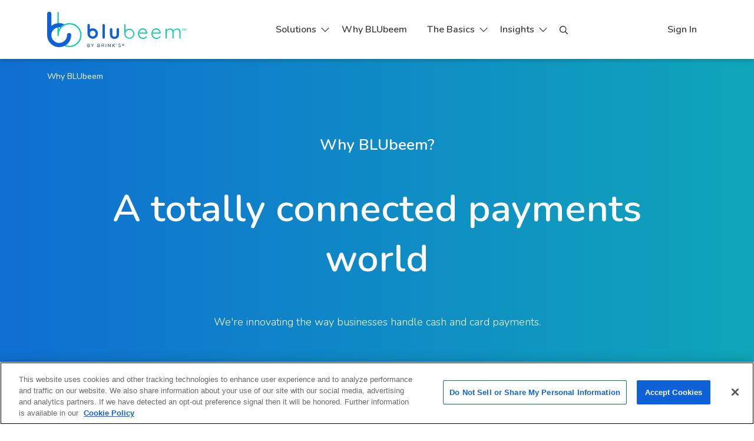

--- FILE ---
content_type: text/html;charset=UTF-8
request_url: https://blubeempayments.com/why-blubeem
body_size: 26455
content:
































	
		
			<!DOCTYPE html>

































































<html class="ltr" dir="ltr" lang="en-US">

<head>
            <!-- OneTrust Cookies Consent Notice start for blubeempayments.com -->
            <script type="text/javascript" src="https://cdn.cookielaw.org/consent/13c57ff9-d2be-471b-a5a7-8507af75849c/OtAutoBlock.js" ></script>
            <script src="https://cdn.cookielaw.org/scripttemplates/otSDKStub.js" type="text/javascript"
            charset="UTF-8" data-domain-script="13c57ff9-d2be-471b-a5a7-8507af75849c" ></script>
            <script type="text/javascript">
            function OptanonWrapper() { }
            </script>
            <!-- OneTrust Cookies Consent Notice end for blubeempayments.com -->
    <!-- Google Tag Manager -->
    <script>(function(w,d,s,l,i){w[l]=w[l]||[];w[l].push({'gtm.start':
    new Date().getTime(),event:'gtm.js'});var f=d.getElementsByTagName(s)[0],
    j=d.createElement(s),dl=l!='dataLayer'?'&l='+l:'';j.async=true;j.src=
    'https://www.googletagmanager.com/gtm.js?id='+i+dl;f.parentNode.insertBefore(j,f);
    })(window,document,'script','dataLayer','GTM-NJKK75K');</script>
    <!-- End Google Tag Manager -->
	<title>Why Bring BLUbeem to Your Business? | BLUbeem</title>

	<meta content="initial-scale=1.0, width=device-width" name="viewport" />

	<meta name="facebook-domain-verification" content="32xsgxu9ey4hsqsvilpjt554mgojxv" />

	<script type="application/ld+json">
    {
      "@context": "https://schema.org",
      "@graph": [
        {
          "@type": "Organization",
          "@id": "https://blubeempayments.com/#organization",
          "name": "Blubeem Payments",
          "url": "https://blubeempayments.com",
          "logo": {
            "@type": "ImageObject",
            "url": "https://blubeempayments.com/o/brinks-blubeem/images/logos/brinks/brinks-logo-blue.png"
          }
        },
        {
          "@type": "WebPage",
          "@id": "https://blubeempayments.com/why-blubeem",
          "url": "https://blubeempayments.com/why-blubeem",
          "name": "Why Bring BLUbeem to Your Business? | BLUbeem",
          "description": "Welcome to a totally connected, total payment processing world with BLUbeem. Find out how we can help improve your business' digital cash management process.",
          "isPartOf": {
            "@id": "https://blubeempayments.com/#website"
          },
          "publisher": {
            "@id": "https://blubeempayments.com/#organization"
          }
        },
        {
          "@type": "WebSite",
          "@id": "https://blubeempayments.com/#website",
          "url": "https://blubeempayments.com",
          "name": "Blubeem Payments",
          "publisher": {
            "@id": "https://blubeempayments.com/#organization"
          }
        }
      ]
    }
    </script>
































<meta content="text/html; charset=UTF-8" http-equiv="content-type" />









<meta content="Welcome to a totally connected, total payment processing world with BLUbeem. Find out how we can help improve your business&#39; digital cash management process." lang="en-US" name="description" />


<script type="importmap">{"imports":{"@clayui/breadcrumb":"/o/frontend-taglib-clay/__liferay__/exports/@clayui$breadcrumb.js","@clayui/form":"/o/frontend-taglib-clay/__liferay__/exports/@clayui$form.js","react-dom":"/o/frontend-js-react-web/__liferay__/exports/react-dom.js","@clayui/popover":"/o/frontend-taglib-clay/__liferay__/exports/@clayui$popover.js","@clayui/charts":"/o/frontend-taglib-clay/__liferay__/exports/@clayui$charts.js","@clayui/shared":"/o/frontend-taglib-clay/__liferay__/exports/@clayui$shared.js","@clayui/localized-input":"/o/frontend-taglib-clay/__liferay__/exports/@clayui$localized-input.js","@clayui/modal":"/o/frontend-taglib-clay/__liferay__/exports/@clayui$modal.js","@clayui/empty-state":"/o/frontend-taglib-clay/__liferay__/exports/@clayui$empty-state.js","@clayui/color-picker":"/o/frontend-taglib-clay/__liferay__/exports/@clayui$color-picker.js","@clayui/navigation-bar":"/o/frontend-taglib-clay/__liferay__/exports/@clayui$navigation-bar.js","react":"/o/frontend-js-react-web/__liferay__/exports/react.js","@clayui/pagination":"/o/frontend-taglib-clay/__liferay__/exports/@clayui$pagination.js","@clayui/icon":"/o/frontend-taglib-clay/__liferay__/exports/@clayui$icon.js","@clayui/table":"/o/frontend-taglib-clay/__liferay__/exports/@clayui$table.js","@clayui/autocomplete":"/o/frontend-taglib-clay/__liferay__/exports/@clayui$autocomplete.js","@clayui/slider":"/o/frontend-taglib-clay/__liferay__/exports/@clayui$slider.js","@clayui/management-toolbar":"/o/frontend-taglib-clay/__liferay__/exports/@clayui$management-toolbar.js","@clayui/multi-select":"/o/frontend-taglib-clay/__liferay__/exports/@clayui$multi-select.js","@clayui/nav":"/o/frontend-taglib-clay/__liferay__/exports/@clayui$nav.js","@clayui/time-picker":"/o/frontend-taglib-clay/__liferay__/exports/@clayui$time-picker.js","@clayui/provider":"/o/frontend-taglib-clay/__liferay__/exports/@clayui$provider.js","@clayui/upper-toolbar":"/o/frontend-taglib-clay/__liferay__/exports/@clayui$upper-toolbar.js","@clayui/loading-indicator":"/o/frontend-taglib-clay/__liferay__/exports/@clayui$loading-indicator.js","@clayui/panel":"/o/frontend-taglib-clay/__liferay__/exports/@clayui$panel.js","@clayui/drop-down":"/o/frontend-taglib-clay/__liferay__/exports/@clayui$drop-down.js","@clayui/list":"/o/frontend-taglib-clay/__liferay__/exports/@clayui$list.js","@clayui/date-picker":"/o/frontend-taglib-clay/__liferay__/exports/@clayui$date-picker.js","@clayui/label":"/o/frontend-taglib-clay/__liferay__/exports/@clayui$label.js","@clayui/data-provider":"/o/frontend-taglib-clay/__liferay__/exports/@clayui$data-provider.js","@liferay/frontend-js-api/data-set":"/o/frontend-js-dependencies-web/__liferay__/exports/@liferay$js-api$data-set.js","@clayui/core":"/o/frontend-taglib-clay/__liferay__/exports/@clayui$core.js","@liferay/language/":"/o/js/language/","@clayui/pagination-bar":"/o/frontend-taglib-clay/__liferay__/exports/@clayui$pagination-bar.js","@clayui/layout":"/o/frontend-taglib-clay/__liferay__/exports/@clayui$layout.js","@clayui/multi-step-nav":"/o/frontend-taglib-clay/__liferay__/exports/@clayui$multi-step-nav.js","@liferay/frontend-js-api":"/o/frontend-js-dependencies-web/__liferay__/exports/@liferay$js-api.js","@clayui/css":"/o/frontend-taglib-clay/__liferay__/exports/@clayui$css.js","@clayui/toolbar":"/o/frontend-taglib-clay/__liferay__/exports/@clayui$toolbar.js","@clayui/alert":"/o/frontend-taglib-clay/__liferay__/exports/@clayui$alert.js","@clayui/badge":"/o/frontend-taglib-clay/__liferay__/exports/@clayui$badge.js","@clayui/link":"/o/frontend-taglib-clay/__liferay__/exports/@clayui$link.js","@clayui/card":"/o/frontend-taglib-clay/__liferay__/exports/@clayui$card.js","@clayui/progress-bar":"/o/frontend-taglib-clay/__liferay__/exports/@clayui$progress-bar.js","@clayui/tooltip":"/o/frontend-taglib-clay/__liferay__/exports/@clayui$tooltip.js","@clayui/button":"/o/frontend-taglib-clay/__liferay__/exports/@clayui$button.js","@clayui/tabs":"/o/frontend-taglib-clay/__liferay__/exports/@clayui$tabs.js","@clayui/sticker":"/o/frontend-taglib-clay/__liferay__/exports/@clayui$sticker.js"},"scopes":{}}</script><meta content="2953407" name="companyId" />
<meta content="2953442" name="scopeGroupId" />
<meta content="2953442" name="groupId" />
<script data-senna-track="temporary">var Liferay = window.Liferay || {};Liferay.Icons = Liferay.Icons || {};Liferay.Icons.controlPanelSpritemap = 'https://blubeempayments.com/o/admin-theme/images/clay/icons.svg'; Liferay.Icons.spritemap = 'https://blubeempayments.com/o/brinks-blubeem/images/clay/icons.svg';</script>
<script data-senna-track="permanent" src="/combo?browserId=chrome&minifierType=js&languageId=en_US&t=1769839724585&/o/frontend-js-jquery-web/jquery/jquery.min.js&/o/frontend-js-jquery-web/jquery/init.js&/o/frontend-js-jquery-web/jquery/ajax.js&/o/frontend-js-jquery-web/jquery/bootstrap.bundle.min.js&/o/frontend-js-jquery-web/jquery/collapsible_search.js&/o/frontend-js-jquery-web/jquery/fm.js&/o/frontend-js-jquery-web/jquery/form.js&/o/frontend-js-jquery-web/jquery/popper.min.js&/o/frontend-js-jquery-web/jquery/side_navigation.js" type="text/javascript"></script>
<script data-senna-track="permanent" type="text/javascript">window.Liferay = window.Liferay || {}; window.Liferay.CSP = {nonce: ''};</script>
<link data-senna-track="temporary" href="https://blubeempayments.com/why-blubeem" rel="canonical" />
<link data-senna-track="temporary" href="https://blubeempayments.com/why-blubeem" hreflang="en-US" rel="alternate" />
<link data-senna-track="temporary" href="https://blubeempayments.com/why-blubeem" hreflang="x-default" rel="alternate" />
<meta property="og:description" content="Welcome to a totally connected, total payment processing world with BLUbeem. Find out how we can help improve your business&#39; digital cash management process.">
<meta property="og:locale" content="en_US">
<meta property="og:locale:alternate" content="en_US">
<meta property="og:site_name" content="Blubeem Payments">
<meta property="og:title" content="Why Bring BLUbeem to Your Business? | BLUbeem - Blubeem Payments">
<meta property="og:type" content="website">
<meta property="og:url" content="https://blubeempayments.com/why-blubeem">


<link href="https://blubeempayments.com/o/brinks-blubeem/images/favicon.ico" rel="apple-touch-icon" />
<link href="https://blubeempayments.com/o/brinks-blubeem/images/favicon.ico" rel="icon" />



<link class="lfr-css-file" data-senna-track="temporary" href="https://blubeempayments.com/o/brinks-blubeem/css/clay.css?browserId=chrome&amp;themeId=brinksblubeem72_WAR_brinksblubeem&amp;minifierType=css&amp;languageId=en_US&amp;t=1766629112000" id="liferayAUICSS" rel="stylesheet" type="text/css" />









	<link href="/combo?browserId=chrome&amp;minifierType=css&amp;themeId=brinksblubeem72_WAR_brinksblubeem&amp;languageId=en_US&amp;com_liferay_journal_content_web_portlet_JournalContentPortlet_INSTANCE_contactus_183081:%2Fo%2Fjournal-content-web%2Fcss%2Fmain.css&amp;com_liferay_portal_search_web_search_bar_portlet_SearchBarPortlet_INSTANCE_desktopsearch:%2Fo%2Fportal-search-web%2Fcss%2Fmain.css&amp;com_liferay_product_navigation_product_menu_web_portlet_ProductMenuPortlet:%2Fo%2Fproduct-navigation-product-menu-web%2Fcss%2Fmain.css&amp;com_liferay_product_navigation_user_personal_bar_web_portlet_ProductNavigationUserPersonalBarPortlet:%2Fo%2Fproduct-navigation-user-personal-bar-web%2Fcss%2Fmain.css&amp;com_liferay_site_navigation_menu_web_portlet_SiteNavigationMenuPortlet:%2Fo%2Fsite-navigation-menu-web%2Fcss%2Fmain.css&amp;t=1766629112000" rel="stylesheet" type="text/css"
 data-senna-track="temporary" id="5d24bbb" />








<script type="text/javascript" data-senna-track="temporary">
	// <![CDATA[
		var Liferay = Liferay || {};

		Liferay.Browser = {
			acceptsGzip: function() {
				return true;
			},

			

			getMajorVersion: function() {
				return 131.0;
			},

			getRevision: function() {
				return '537.36';
			},
			getVersion: function() {
				return '131.0';
			},

			

			isAir: function() {
				return false;
			},
			isChrome: function() {
				return true;
			},
			isEdge: function() {
				return false;
			},
			isFirefox: function() {
				return false;
			},
			isGecko: function() {
				return true;
			},
			isIe: function() {
				return false;
			},
			isIphone: function() {
				return false;
			},
			isLinux: function() {
				return false;
			},
			isMac: function() {
				return true;
			},
			isMobile: function() {
				return false;
			},
			isMozilla: function() {
				return false;
			},
			isOpera: function() {
				return false;
			},
			isRtf: function() {
				return true;
			},
			isSafari: function() {
				return true;
			},
			isSun: function() {
				return false;
			},
			isWebKit: function() {
				return true;
			},
			isWindows: function() {
				return false;
			}
		};

		Liferay.Data = Liferay.Data || {};

		Liferay.Data.ICONS_INLINE_SVG = true;

		Liferay.Data.NAV_SELECTOR = '#navigation';

		Liferay.Data.NAV_SELECTOR_MOBILE = '#navigationCollapse';

		Liferay.Data.isCustomizationView = function() {
			return false;
		};

		Liferay.Data.notices = [
			
		];

		(function () {
			var available = {};

			var direction = {};

			

				available['en_US'] = 'English\x20\x28United\x20States\x29';
				direction['en_US'] = 'ltr';

			

			Liferay.Language = {
				_cache: {},
				available,
				direction,
				get: function(key) {
					let value = Liferay.Language._cache[key];

					if (value === undefined) {
						value = key;
					}

					return value;
				}
			};
		})();

		var featureFlags = {"LPD-10964":false,"LPS-193884":false,"LPS-178642":false,"LPD-11253":false,"LPS-193005":false,"LPS-187284":false,"LPS-187285":false,"LPD-11377":false,"LPD-10562":false,"LPS-114786":false,"COMMERCE-8087":false,"LPD-13311":true,"LRAC-10757":false,"LPS-180090":false,"LPS-178052":false,"LPS-189856":false,"LPD-21414":false,"LPD-19465":false,"LPS-187436":false,"LPS-185892":false,"LPS-186620":false,"LPS-184404":false,"LPS-198183":false,"LPD-15729":false,"LPS-171364":false,"LPD-6378":false,"LPS-153714":false,"LPS-96845":false,"LPD-11848":false,"LPS-170670":false,"LPS-169981":false,"LPS-153839":false,"LPS-177027":false,"LPD-11003":false,"LPD-19843":false,"LPS-114700":false,"LPS-135430":false,"LPS-134060":false,"LPS-164563":false,"LPS-122920":false,"LPD-27222":false,"LPS-199086":false,"LPS-203351":false,"LPD-10588":false,"LPD-13778":true,"LPD-11313":false,"LPD-6368":false,"LPD-10701":false,"LPD-10703":false,"LPS-202104":false,"LPD-19955":false,"LPS-187142":false,"LPD-15596":false,"LPD-11232":false,"LPS-196935":true,"LPS-176691":false,"LPS-197909":false,"LPD-21636":false,"LPD-29516":false,"COMMERCE-8949":false,"LPD-25799":false,"LPD-11228":false,"LPD-30087":false,"LPS-153813":false,"LPS-174455":false,"LPD-17809":false,"COMMERCE-13024":false,"LPS-165482":false,"LPS-193551":false,"LPS-197477":false,"LPD-17965":false,"LPS-174816":false,"LPS-186360":false,"LPS-153332":false,"LPS-179669":false,"LPS-174417":false,"LPD-11147":false,"LPD-31212":false,"LPD-18221":false,"LPS-155284":false,"LRAC-15017":false,"LPD-19870":false,"LPS-200108":false,"LPS-159643":false,"LPS-161033":false,"LPS-164948":false,"LPS-188058":false,"LPS-129412":false,"LPD-24498":false,"LPD-21265":false,"LPS-169837":false,"LPD-20379":false,"LPD-20213":false};

		Liferay.FeatureFlags = Object.keys(featureFlags).reduce(
			(acc, key) => ({
				...acc, [key]: featureFlags[key] === 'true' || featureFlags[key] === true
			}), {}
		);

		Liferay.PortletKeys = {
			DOCUMENT_LIBRARY: 'com_liferay_document_library_web_portlet_DLPortlet',
			DYNAMIC_DATA_MAPPING: 'com_liferay_dynamic_data_mapping_web_portlet_DDMPortlet',
			ITEM_SELECTOR: 'com_liferay_item_selector_web_portlet_ItemSelectorPortlet'
		};

		Liferay.PropsValues = {
			JAVASCRIPT_SINGLE_PAGE_APPLICATION_TIMEOUT: 0,
			UPLOAD_SERVLET_REQUEST_IMPL_MAX_SIZE: 6048576000000
		};

		Liferay.ThemeDisplay = {

			

			
				getLayoutId: function() {
					return '19';
				},

				

				getLayoutRelativeControlPanelURL: function() {
					return '/group/guest/~/control_panel/manage';
				},

				getLayoutRelativeURL: function() {
					return '/why-blubeem';
				},
				getLayoutURL: function() {
					return 'https://blubeempayments.com/why-blubeem';
				},
				getParentLayoutId: function() {
					return '0';
				},
				isControlPanel: function() {
					return false;
				},
				isPrivateLayout: function() {
					return 'false';
				},
				isVirtualLayout: function() {
					return false;
				},
			

			getBCP47LanguageId: function() {
				return 'en-US';
			},
			getCanonicalURL: function() {

				

				return 'https\x3a\x2f\x2fblubeempayments\x2ecom\x2fwhy-blubeem';
			},
			getCDNBaseURL: function() {
				return 'https://blubeempayments.com';
			},
			getCDNDynamicResourcesHost: function() {
				return '';
			},
			getCDNHost: function() {
				return '';
			},
			getCompanyGroupId: function() {
				return '2953446';
			},
			getCompanyId: function() {
				return '2953407';
			},
			getDefaultLanguageId: function() {
				return 'en_US';
			},
			getDoAsUserIdEncoded: function() {
				return '';
			},
			getLanguageId: function() {
				return 'en_US';
			},
			getParentGroupId: function() {
				return '2953442';
			},
			getPathContext: function() {
				return '';
			},
			getPathImage: function() {
				return '/image';
			},
			getPathJavaScript: function() {
				return '/o/frontend-js-web';
			},
			getPathMain: function() {
				return '/c';
			},
			getPathThemeImages: function() {
				return 'https://blubeempayments.com/o/brinks-blubeem/images';
			},
			getPathThemeRoot: function() {
				return '/o/brinks-blubeem';
			},
			getPlid: function() {
				return '7583';
			},
			getPortalURL: function() {
				return 'https://blubeempayments.com';
			},
			getRealUserId: function() {
				return '2953411';
			},
			getRemoteAddr: function() {
				return '10.2.34.113';
			},
			getRemoteHost: function() {
				return '10.2.34.113';
			},
			getScopeGroupId: function() {
				return '2953442';
			},
			getScopeGroupIdOrLiveGroupId: function() {
				return '2953442';
			},
			getSessionId: function() {
				return '';
			},
			getSiteAdminURL: function() {
				return 'https://blubeempayments.com/group/guest/~/control_panel/manage?p_p_lifecycle=0&p_p_state=maximized&p_p_mode=view';
			},
			getSiteGroupId: function() {
				return '2953442';
			},
			getURLControlPanel: function() {
				return '/group/control_panel?refererPlid=7583';
			},
			getURLHome: function() {
				return 'https\x3a\x2f\x2fblubeempayments\x2ecom\x2fweb\x2fguest';
			},
			getUserEmailAddress: function() {
				return '';
			},
			getUserId: function() {
				return '2953411';
			},
			getUserName: function() {
				return '';
			},
			isAddSessionIdToURL: function() {
				return false;
			},
			isImpersonated: function() {
				return false;
			},
			isSignedIn: function() {
				return false;
			},

			isStagedPortlet: function() {
				
					
						return false;
					
				
			},

			isStateExclusive: function() {
				return false;
			},
			isStateMaximized: function() {
				return false;
			},
			isStatePopUp: function() {
				return false;
			}
		};

		var themeDisplay = Liferay.ThemeDisplay;

		Liferay.AUI = {

			

			getCombine: function() {
				return true;
			},
			getComboPath: function() {
				return '/combo/?browserId=chrome&minifierType=&languageId=en_US&t=1766629062486&';
			},
			getDateFormat: function() {
				return '%m/%d/%Y';
			},
			getEditorCKEditorPath: function() {
				return '/o/frontend-editor-ckeditor-web';
			},
			getFilter: function() {
				var filter = 'raw';

				
					
						filter = 'min';
					
					

				return filter;
			},
			getFilterConfig: function() {
				var instance = this;

				var filterConfig = null;

				if (!instance.getCombine()) {
					filterConfig = {
						replaceStr: '.js' + instance.getStaticResourceURLParams(),
						searchExp: '\\.js$'
					};
				}

				return filterConfig;
			},
			getJavaScriptRootPath: function() {
				return '/o/frontend-js-web';
			},
			getPortletRootPath: function() {
				return '/html/portlet';
			},
			getStaticResourceURLParams: function() {
				return '?browserId=chrome&minifierType=&languageId=en_US&t=1766629062486';
			}
		};

		Liferay.authToken = 'O2fCf8QA';

		

		Liferay.currentURL = '\x2fwhy-blubeem';
		Liferay.currentURLEncoded = '\x252Fwhy-blubeem';
	// ]]>
</script>

<script data-senna-track="temporary" type="text/javascript">window.__CONFIG__= {basePath: '',combine: true, defaultURLParams: null, explainResolutions: false, exposeGlobal: false, logLevel: 'warn', moduleType: 'module', namespace:'Liferay', nonce: '', reportMismatchedAnonymousModules: 'warn', resolvePath: '/o/js_resolve_modules', url: '/combo/?browserId=chrome&minifierType=js&languageId=en_US&t=1766629062486&', waitTimeout: 7000};</script><script data-senna-track="permanent" src="/o/frontend-js-loader-modules-extender/loader.js?&mac=9WaMmhziBCkScHZwrrVcOR7VZF4=&browserId=chrome&languageId=en_US&minifierType=js" type="text/javascript"></script><script data-senna-track="permanent" src="/combo?browserId=chrome&minifierType=js&languageId=en_US&t=1766629062486&/o/frontend-js-aui-web/aui/aui/aui-min.js&/o/frontend-js-aui-web/liferay/modules.js&/o/frontend-js-aui-web/liferay/aui_sandbox.js&/o/frontend-js-aui-web/aui/attribute-base/attribute-base-min.js&/o/frontend-js-aui-web/aui/attribute-complex/attribute-complex-min.js&/o/frontend-js-aui-web/aui/attribute-core/attribute-core-min.js&/o/frontend-js-aui-web/aui/attribute-observable/attribute-observable-min.js&/o/frontend-js-aui-web/aui/attribute-extras/attribute-extras-min.js&/o/frontend-js-aui-web/aui/event-custom-base/event-custom-base-min.js&/o/frontend-js-aui-web/aui/event-custom-complex/event-custom-complex-min.js&/o/frontend-js-aui-web/aui/oop/oop-min.js&/o/frontend-js-aui-web/aui/aui-base-lang/aui-base-lang-min.js&/o/frontend-js-aui-web/liferay/dependency.js&/o/frontend-js-aui-web/liferay/util.js&/o/oauth2-provider-web/js/liferay.js&/o/frontend-js-web/liferay/dom_task_runner.js&/o/frontend-js-web/liferay/events.js&/o/frontend-js-web/liferay/lazy_load.js&/o/frontend-js-web/liferay/liferay.js&/o/frontend-js-web/liferay/global.bundle.js&/o/frontend-js-web/liferay/portlet.js&/o/frontend-js-web/liferay/workflow.js" type="text/javascript" crossorigin=""></script>
<script data-senna-track="temporary" type="text/javascript">window.Liferay = Liferay || {}; window.Liferay.OAuth2 = {getAuthorizeURL: function() {return 'https://blubeempayments.com/o/oauth2/authorize';}, getBuiltInRedirectURL: function() {return 'https://blubeempayments.com/o/oauth2/redirect';}, getIntrospectURL: function() { return 'https://blubeempayments.com/o/oauth2/introspect';}, getTokenURL: function() {return 'https://blubeempayments.com/o/oauth2/token';}, getUserAgentApplication: function(externalReferenceCode) {return Liferay.OAuth2._userAgentApplications[externalReferenceCode];}, _userAgentApplications: {}}</script><script data-senna-track="temporary" type="text/javascript">try {var MODULE_MAIN='contacts-web@5.0.61/index';var MODULE_PATH='/o/contacts-web';/**
 * SPDX-FileCopyrightText: (c) 2000 Liferay, Inc. https://liferay.com
 * SPDX-License-Identifier: LGPL-2.1-or-later OR LicenseRef-Liferay-DXP-EULA-2.0.0-2023-06
 */

(function () {
	AUI().applyConfig({
		groups: {
			contactscenter: {
				base: MODULE_PATH + '/js/legacy/',
				combine: Liferay.AUI.getCombine(),
				filter: Liferay.AUI.getFilterConfig(),
				modules: {
					'liferay-contacts-center': {
						path: 'main.js',
						requires: [
							'aui-io-plugin-deprecated',
							'aui-toolbar',
							'autocomplete-base',
							'datasource-io',
							'json-parse',
							'liferay-portlet-base',
							'liferay-util-window',
						],
					},
				},
				root: MODULE_PATH + '/js/legacy/',
			},
		},
	});
})();
} catch(error) {console.error(error);}try {var MODULE_MAIN='portal-workflow-kaleo-designer-web@5.0.137/index';var MODULE_PATH='/o/portal-workflow-kaleo-designer-web';/**
 * SPDX-FileCopyrightText: (c) 2000 Liferay, Inc. https://liferay.com
 * SPDX-License-Identifier: LGPL-2.1-or-later OR LicenseRef-Liferay-DXP-EULA-2.0.0-2023-06
 */

(function () {
	AUI().applyConfig({
		groups: {
			'kaleo-designer': {
				base: MODULE_PATH + '/designer/js/legacy/',
				combine: Liferay.AUI.getCombine(),
				filter: Liferay.AUI.getFilterConfig(),
				modules: {
					'liferay-kaleo-designer-autocomplete-util': {
						path: 'autocomplete_util.js',
						requires: ['autocomplete', 'autocomplete-highlighters'],
					},
					'liferay-kaleo-designer-definition-diagram-controller': {
						path: 'definition_diagram_controller.js',
						requires: [
							'liferay-kaleo-designer-field-normalizer',
							'liferay-kaleo-designer-utils',
						],
					},
					'liferay-kaleo-designer-dialogs': {
						path: 'dialogs.js',
						requires: ['liferay-util-window'],
					},
					'liferay-kaleo-designer-editors': {
						path: 'editors.js',
						requires: [
							'aui-ace-editor',
							'aui-ace-editor-mode-xml',
							'aui-base',
							'aui-datatype',
							'aui-node',
							'liferay-kaleo-designer-autocomplete-util',
							'liferay-kaleo-designer-utils',
						],
					},
					'liferay-kaleo-designer-field-normalizer': {
						path: 'field_normalizer.js',
						requires: ['liferay-kaleo-designer-remote-services'],
					},
					'liferay-kaleo-designer-nodes': {
						path: 'nodes.js',
						requires: [
							'aui-datatable',
							'aui-datatype',
							'aui-diagram-builder',
							'liferay-kaleo-designer-editors',
							'liferay-kaleo-designer-utils',
						],
					},
					'liferay-kaleo-designer-remote-services': {
						path: 'remote_services.js',
						requires: ['aui-io'],
					},
					'liferay-kaleo-designer-templates': {
						path: 'templates.js',
						requires: ['aui-tpl-snippets-deprecated'],
					},
					'liferay-kaleo-designer-utils': {
						path: 'utils.js',
						requires: [],
					},
					'liferay-kaleo-designer-xml-definition': {
						path: 'xml_definition.js',
						requires: [
							'aui-base',
							'aui-component',
							'dataschema-xml',
							'datatype-xml',
						],
					},
					'liferay-kaleo-designer-xml-definition-serializer': {
						path: 'xml_definition_serializer.js',
						requires: ['escape', 'liferay-kaleo-designer-xml-util'],
					},
					'liferay-kaleo-designer-xml-util': {
						path: 'xml_util.js',
						requires: ['aui-base'],
					},
					'liferay-portlet-kaleo-designer': {
						path: 'main.js',
						requires: [
							'aui-ace-editor',
							'aui-ace-editor-mode-xml',
							'aui-tpl-snippets-deprecated',
							'dataschema-xml',
							'datasource',
							'datatype-xml',
							'event-valuechange',
							'io-form',
							'liferay-kaleo-designer-autocomplete-util',
							'liferay-kaleo-designer-editors',
							'liferay-kaleo-designer-nodes',
							'liferay-kaleo-designer-remote-services',
							'liferay-kaleo-designer-utils',
							'liferay-kaleo-designer-xml-util',
							'liferay-util-window',
						],
					},
				},
				root: MODULE_PATH + '/designer/js/legacy/',
			},
		},
	});
})();
} catch(error) {console.error(error);}try {var MODULE_MAIN='dynamic-data-mapping-web@5.0.108/index';var MODULE_PATH='/o/dynamic-data-mapping-web';/**
 * SPDX-FileCopyrightText: (c) 2000 Liferay, Inc. https://liferay.com
 * SPDX-License-Identifier: LGPL-2.1-or-later OR LicenseRef-Liferay-DXP-EULA-2.0.0-2023-06
 */

(function () {
	const LiferayAUI = Liferay.AUI;

	AUI().applyConfig({
		groups: {
			ddm: {
				base: MODULE_PATH + '/js/legacy/',
				combine: Liferay.AUI.getCombine(),
				filter: LiferayAUI.getFilterConfig(),
				modules: {
					'liferay-ddm-form': {
						path: 'ddm_form.js',
						requires: [
							'aui-base',
							'aui-datatable',
							'aui-datatype',
							'aui-image-viewer',
							'aui-parse-content',
							'aui-set',
							'aui-sortable-list',
							'json',
							'liferay-form',
							'liferay-map-base',
							'liferay-translation-manager',
							'liferay-util-window',
						],
					},
					'liferay-portlet-dynamic-data-mapping': {
						condition: {
							trigger: 'liferay-document-library',
						},
						path: 'main.js',
						requires: [
							'arraysort',
							'aui-form-builder-deprecated',
							'aui-form-validator',
							'aui-map',
							'aui-text-unicode',
							'json',
							'liferay-menu',
							'liferay-translation-manager',
							'liferay-util-window',
							'text',
						],
					},
					'liferay-portlet-dynamic-data-mapping-custom-fields': {
						condition: {
							trigger: 'liferay-document-library',
						},
						path: 'custom_fields.js',
						requires: ['liferay-portlet-dynamic-data-mapping'],
					},
				},
				root: MODULE_PATH + '/js/legacy/',
			},
		},
	});
})();
} catch(error) {console.error(error);}try {var MODULE_MAIN='frontend-editor-alloyeditor-web@5.0.51/index';var MODULE_PATH='/o/frontend-editor-alloyeditor-web';/**
 * SPDX-FileCopyrightText: (c) 2000 Liferay, Inc. https://liferay.com
 * SPDX-License-Identifier: LGPL-2.1-or-later OR LicenseRef-Liferay-DXP-EULA-2.0.0-2023-06
 */

(function () {
	AUI().applyConfig({
		groups: {
			alloyeditor: {
				base: MODULE_PATH + '/js/legacy/',
				combine: Liferay.AUI.getCombine(),
				filter: Liferay.AUI.getFilterConfig(),
				modules: {
					'liferay-alloy-editor': {
						path: 'alloyeditor.js',
						requires: [
							'aui-component',
							'liferay-portlet-base',
							'timers',
						],
					},
					'liferay-alloy-editor-source': {
						path: 'alloyeditor_source.js',
						requires: [
							'aui-debounce',
							'liferay-fullscreen-source-editor',
							'liferay-source-editor',
							'plugin',
						],
					},
				},
				root: MODULE_PATH + '/js/legacy/',
			},
		},
	});
})();
} catch(error) {console.error(error);}try {var MODULE_MAIN='exportimport-web@5.0.92/index';var MODULE_PATH='/o/exportimport-web';/**
 * SPDX-FileCopyrightText: (c) 2000 Liferay, Inc. https://liferay.com
 * SPDX-License-Identifier: LGPL-2.1-or-later OR LicenseRef-Liferay-DXP-EULA-2.0.0-2023-06
 */

(function () {
	AUI().applyConfig({
		groups: {
			exportimportweb: {
				base: MODULE_PATH + '/js/legacy/',
				combine: Liferay.AUI.getCombine(),
				filter: Liferay.AUI.getFilterConfig(),
				modules: {
					'liferay-export-import-export-import': {
						path: 'main.js',
						requires: [
							'aui-datatype',
							'aui-dialog-iframe-deprecated',
							'aui-modal',
							'aui-parse-content',
							'aui-toggler',
							'liferay-portlet-base',
							'liferay-util-window',
						],
					},
				},
				root: MODULE_PATH + '/js/legacy/',
			},
		},
	});
})();
} catch(error) {console.error(error);}try {var MODULE_MAIN='@liferay/frontend-js-state-web@1.0.25/index';var MODULE_PATH='/o/frontend-js-state-web';/**
 * SPDX-FileCopyrightText: (c) 2000 Liferay, Inc. https://liferay.com
 * SPDX-License-Identifier: LGPL-2.1-or-later OR LicenseRef-Liferay-DXP-EULA-2.0.0-2023-06
 */

(function () {
	AUI().applyConfig({
		groups: {
			state: {

				// eslint-disable-next-line
				mainModule: MODULE_MAIN,
			},
		},
	});
})();
} catch(error) {console.error(error);}try {var MODULE_MAIN='@liferay/document-library-web@6.0.188/index';var MODULE_PATH='/o/document-library-web';/**
 * SPDX-FileCopyrightText: (c) 2000 Liferay, Inc. https://liferay.com
 * SPDX-License-Identifier: LGPL-2.1-or-later OR LicenseRef-Liferay-DXP-EULA-2.0.0-2023-06
 */

(function () {
	AUI().applyConfig({
		groups: {
			dl: {
				base: MODULE_PATH + '/js/legacy/',
				combine: Liferay.AUI.getCombine(),
				filter: Liferay.AUI.getFilterConfig(),
				modules: {
					'document-library-upload-component': {
						path: 'DocumentLibraryUpload.js',
						requires: [
							'aui-component',
							'aui-data-set-deprecated',
							'aui-overlay-manager-deprecated',
							'aui-overlay-mask-deprecated',
							'aui-parse-content',
							'aui-progressbar',
							'aui-template-deprecated',
							'liferay-search-container',
							'querystring-parse-simple',
							'uploader',
						],
					},
				},
				root: MODULE_PATH + '/js/legacy/',
			},
		},
	});
})();
} catch(error) {console.error(error);}try {var MODULE_MAIN='@liferay/frontend-js-react-web@5.0.45/index';var MODULE_PATH='/o/frontend-js-react-web';/**
 * SPDX-FileCopyrightText: (c) 2000 Liferay, Inc. https://liferay.com
 * SPDX-License-Identifier: LGPL-2.1-or-later OR LicenseRef-Liferay-DXP-EULA-2.0.0-2023-06
 */

(function () {
	AUI().applyConfig({
		groups: {
			react: {

				// eslint-disable-next-line
				mainModule: MODULE_MAIN,
			},
		},
	});
})();
} catch(error) {console.error(error);}try {var MODULE_MAIN='frontend-js-components-web@2.0.72/index';var MODULE_PATH='/o/frontend-js-components-web';/**
 * SPDX-FileCopyrightText: (c) 2000 Liferay, Inc. https://liferay.com
 * SPDX-License-Identifier: LGPL-2.1-or-later OR LicenseRef-Liferay-DXP-EULA-2.0.0-2023-06
 */

(function () {
	AUI().applyConfig({
		groups: {
			components: {

				// eslint-disable-next-line
				mainModule: MODULE_MAIN,
			},
		},
	});
})();
} catch(error) {console.error(error);}try {var MODULE_MAIN='staging-processes-web@5.0.60/index';var MODULE_PATH='/o/staging-processes-web';/**
 * SPDX-FileCopyrightText: (c) 2000 Liferay, Inc. https://liferay.com
 * SPDX-License-Identifier: LGPL-2.1-or-later OR LicenseRef-Liferay-DXP-EULA-2.0.0-2023-06
 */

(function () {
	AUI().applyConfig({
		groups: {
			stagingprocessesweb: {
				base: MODULE_PATH + '/js/legacy/',
				combine: Liferay.AUI.getCombine(),
				filter: Liferay.AUI.getFilterConfig(),
				modules: {
					'liferay-staging-processes-export-import': {
						path: 'main.js',
						requires: [
							'aui-datatype',
							'aui-dialog-iframe-deprecated',
							'aui-modal',
							'aui-parse-content',
							'aui-toggler',
							'liferay-portlet-base',
							'liferay-util-window',
						],
					},
				},
				root: MODULE_PATH + '/js/legacy/',
			},
		},
	});
})();
} catch(error) {console.error(error);}try {var MODULE_MAIN='calendar-web@5.0.98/index';var MODULE_PATH='/o/calendar-web';/**
 * SPDX-FileCopyrightText: (c) 2000 Liferay, Inc. https://liferay.com
 * SPDX-License-Identifier: LGPL-2.1-or-later OR LicenseRef-Liferay-DXP-EULA-2.0.0-2023-06
 */

(function () {
	AUI().applyConfig({
		groups: {
			calendar: {
				base: MODULE_PATH + '/js/legacy/',
				combine: Liferay.AUI.getCombine(),
				filter: Liferay.AUI.getFilterConfig(),
				modules: {
					'liferay-calendar-a11y': {
						path: 'calendar_a11y.js',
						requires: ['calendar'],
					},
					'liferay-calendar-container': {
						path: 'calendar_container.js',
						requires: [
							'aui-alert',
							'aui-base',
							'aui-component',
							'liferay-portlet-base',
						],
					},
					'liferay-calendar-date-picker-sanitizer': {
						path: 'date_picker_sanitizer.js',
						requires: ['aui-base'],
					},
					'liferay-calendar-interval-selector': {
						path: 'interval_selector.js',
						requires: ['aui-base', 'liferay-portlet-base'],
					},
					'liferay-calendar-interval-selector-scheduler-event-link': {
						path: 'interval_selector_scheduler_event_link.js',
						requires: ['aui-base', 'liferay-portlet-base'],
					},
					'liferay-calendar-list': {
						path: 'calendar_list.js',
						requires: [
							'aui-template-deprecated',
							'liferay-scheduler',
						],
					},
					'liferay-calendar-message-util': {
						path: 'message_util.js',
						requires: ['liferay-util-window'],
					},
					'liferay-calendar-recurrence-converter': {
						path: 'recurrence_converter.js',
						requires: [],
					},
					'liferay-calendar-recurrence-dialog': {
						path: 'recurrence.js',
						requires: [
							'aui-base',
							'liferay-calendar-recurrence-util',
						],
					},
					'liferay-calendar-recurrence-util': {
						path: 'recurrence_util.js',
						requires: ['aui-base', 'liferay-util-window'],
					},
					'liferay-calendar-reminders': {
						path: 'calendar_reminders.js',
						requires: ['aui-base'],
					},
					'liferay-calendar-remote-services': {
						path: 'remote_services.js',
						requires: [
							'aui-base',
							'aui-component',
							'liferay-calendar-util',
							'liferay-portlet-base',
						],
					},
					'liferay-calendar-session-listener': {
						path: 'session_listener.js',
						requires: ['aui-base', 'liferay-scheduler'],
					},
					'liferay-calendar-simple-color-picker': {
						path: 'simple_color_picker.js',
						requires: ['aui-base', 'aui-template-deprecated'],
					},
					'liferay-calendar-simple-menu': {
						path: 'simple_menu.js',
						requires: [
							'aui-base',
							'aui-template-deprecated',
							'event-outside',
							'event-touch',
							'widget-modality',
							'widget-position',
							'widget-position-align',
							'widget-position-constrain',
							'widget-stack',
							'widget-stdmod',
						],
					},
					'liferay-calendar-util': {
						path: 'calendar_util.js',
						requires: [
							'aui-datatype',
							'aui-io',
							'aui-scheduler',
							'aui-toolbar',
							'autocomplete',
							'autocomplete-highlighters',
						],
					},
					'liferay-scheduler': {
						path: 'scheduler.js',
						requires: [
							'async-queue',
							'aui-datatype',
							'aui-scheduler',
							'dd-plugin',
							'liferay-calendar-a11y',
							'liferay-calendar-message-util',
							'liferay-calendar-recurrence-converter',
							'liferay-calendar-recurrence-util',
							'liferay-calendar-util',
							'liferay-scheduler-event-recorder',
							'liferay-scheduler-models',
							'promise',
							'resize-plugin',
						],
					},
					'liferay-scheduler-event-recorder': {
						path: 'scheduler_event_recorder.js',
						requires: [
							'dd-plugin',
							'liferay-calendar-util',
							'resize-plugin',
						],
					},
					'liferay-scheduler-models': {
						path: 'scheduler_models.js',
						requires: [
							'aui-datatype',
							'dd-plugin',
							'liferay-calendar-util',
						],
					},
				},
				root: MODULE_PATH + '/js/legacy/',
			},
		},
	});
})();
} catch(error) {console.error(error);}try {var MODULE_MAIN='portal-search-web@6.0.139/index';var MODULE_PATH='/o/portal-search-web';/**
 * SPDX-FileCopyrightText: (c) 2000 Liferay, Inc. https://liferay.com
 * SPDX-License-Identifier: LGPL-2.1-or-later OR LicenseRef-Liferay-DXP-EULA-2.0.0-2023-06
 */

(function () {
	AUI().applyConfig({
		groups: {
			search: {
				base: MODULE_PATH + '/js/',
				combine: Liferay.AUI.getCombine(),
				filter: Liferay.AUI.getFilterConfig(),
				modules: {
					'liferay-search-date-facet': {
						path: 'date_facet.js',
						requires: ['aui-form-validator'],
					},
				},
				root: MODULE_PATH + '/js/',
			},
		},
	});
})();
} catch(error) {console.error(error);}</script>




<script type="text/javascript" data-senna-track="temporary">
	// <![CDATA[
		
			
				
		

		
	// ]]>
</script>





	
		

			

			
		
		



	
		

			

			
		
		



	
		

			

			
		
	












	



















<link class="lfr-css-file" data-senna-track="temporary" href="https://blubeempayments.com/o/brinks-blubeem/css/main.css?browserId=chrome&amp;themeId=brinksblubeem72_WAR_brinksblubeem&amp;minifierType=css&amp;languageId=en_US&amp;t=1766629112000" id="liferayThemeCSS" rel="stylesheet" type="text/css" />




	<style data-senna-track="temporary" type="text/css">
		.input-group:not(.has-validation) > :not(:last-child):not(.dropdown-toggle):not(.dropdown-menu),
.input-group:not(.has-validation) > .dropdown-toggle:nth-last-child(n+3) {
  border-top-right-radius: 0;
  border-bottom-right-radius: 0;
}
.input-group.has-validation > :nth-last-child(n+3):not(.dropdown-toggle):not(.dropdown-menu),
.input-group.has-validation > .dropdown-toggle:nth-last-child(n+4) {
  border-top-right-radius: 0;
  border-bottom-right-radius: 0;
}
.input-group > :not(:first-child):not(.dropdown-menu):not(.valid-tooltip):not(.valid-feedback):not(.invalid-tooltip):not(.invalid-feedback) {
  margin-left: -1px;
  border-top-left-radius: 0;
  border-bottom-left-radius: 0;
}

.valid-feedback {
  display: none;
  width: 100%;
  margin-top: 0.25rem;
  font-size: 0.875em;
  color: #198754;
}

.valid-tooltip {
  position: absolute;
  top: 100%;
  z-index: 5;
  display: none;
  max-width: 100%;
  padding: 0.25rem 0.5rem;
  margin-top: 0.1rem;
  font-size: 0.875rem;
  color: #fff;
  background-color: rgba(25, 135, 84, 0.9);
  border-radius: 0.25rem;
}

.was-validated :valid ~ .valid-feedback,
.was-validated :valid ~ .valid-tooltip,
.is-valid ~ .valid-feedback,
.is-valid ~ .valid-tooltip {
  display: block;
}

.was-validated .form-control:valid, .form-control.is-valid {
  border-color: #198754;
  padding-right: calc(1.5em + 0.75rem);
  background-image: url("data:image/svg+xml,%3csvg xmlns='http://www.w3.org/2000/svg' viewBox='0 0 8 8'%3e%3cpath fill='%23198754' d='M2.3 6.73L.6 4.53c-.4-1.04.46-1.4 1.1-.8l1.1 1.4 3.4-3.8c.6-.63 1.6-.27 1.2.7l-4 4.6c-.43.5-.8.4-1.1.1z'/%3e%3c/svg%3e");
  background-repeat: no-repeat;
  background-position: right calc(0.375em + 0.1875rem) center;
  background-size: calc(0.75em + 0.375rem) calc(0.75em + 0.375rem);
}
.was-validated .form-control:valid:focus, .form-control.is-valid:focus {
  border-color: #198754;
  box-shadow: 0 0 0 0.25rem rgba(25, 135, 84, 0.25);
}

.was-validated textarea.form-control:valid, textarea.form-control.is-valid {
  padding-right: calc(1.5em + 0.75rem);
  background-position: top calc(0.375em + 0.1875rem) right calc(0.375em + 0.1875rem);
}

.was-validated .form-select:valid, .form-select.is-valid {
  border-color: #198754;
}
.was-validated .form-select:valid:not([multiple]):not([size]), .was-validated .form-select:valid:not([multiple])[size="1"], .form-select.is-valid:not([multiple]):not([size]), .form-select.is-valid:not([multiple])[size="1"] {
  padding-right: 4.125rem;
  background-image: url("data:image/svg+xml,%3csvg xmlns='http://www.w3.org/2000/svg' viewBox='0 0 16 16'%3e%3cpath fill='none' stroke='%23343a40' stroke-linecap='round' stroke-linejoin='round' stroke-width='2' d='M2 5l6 6 6-6'/%3e%3c/svg%3e"), url("data:image/svg+xml,%3csvg xmlns='http://www.w3.org/2000/svg' viewBox='0 0 8 8'%3e%3cpath fill='%23198754' d='M2.3 6.73L.6 4.53c-.4-1.04.46-1.4 1.1-.8l1.1 1.4 3.4-3.8c.6-.63 1.6-.27 1.2.7l-4 4.6c-.43.5-.8.4-1.1.1z'/%3e%3c/svg%3e");
  background-position: right 0.75rem center, center right 2.25rem;
  background-size: 16px 12px, calc(0.75em + 0.375rem) calc(0.75em + 0.375rem);
}
.was-validated .form-select:valid:focus, .form-select.is-valid:focus {
  border-color: #198754;
  box-shadow: 0 0 0 0.25rem rgba(25, 135, 84, 0.25);
}

.was-validated .form-check-input:valid, .form-check-input.is-valid {
  border-color: #198754;
}
.was-validated .form-check-input:valid:checked, .form-check-input.is-valid:checked {
  background-color: #198754;
}
.was-validated .form-check-input:valid:focus, .form-check-input.is-valid:focus {
  box-shadow: 0 0 0 0.25rem rgba(25, 135, 84, 0.25);
}
.was-validated .form-check-input:valid ~ .form-check-label, .form-check-input.is-valid ~ .form-check-label {
  color: #198754;
}

.form-check-inline .form-check-input ~ .valid-feedback {
  margin-left: 0.5em;
}

.was-validated .input-group .form-control:valid, .input-group .form-control.is-valid,
.was-validated .input-group .form-select:valid,
.input-group .form-select.is-valid {
  z-index: 1;
}
.was-validated .input-group .form-control:valid:focus, .input-group .form-control.is-valid:focus,
.was-validated .input-group .form-select:valid:focus,
.input-group .form-select.is-valid:focus {
  z-index: 3;
}

.invalid-feedback {
  display: none;
  width: 100%;
  margin-top: 0.25rem;
  font-size: 0.875em;
  color: #dc3545;
}

.invalid-tooltip {
  position: absolute;
  top: 100%;
  z-index: 5;
  display: none;
  max-width: 100%;
  padding: 0.25rem 0.5rem;
  margin-top: 0.1rem;
  font-size: 0.875rem;
  color: #fff;
  background-color: rgba(220, 53, 69, 0.9);
  border-radius: 0.25rem;
}

.was-validated :invalid ~ .invalid-feedback,
.was-validated :invalid ~ .invalid-tooltip,
.is-invalid ~ .invalid-feedback,
.is-invalid ~ .invalid-tooltip {
  display: block;
}

.was-validated .form-control:invalid, .form-control.is-invalid {
  border-color: #dc3545;
  padding-right: calc(1.5em + 0.75rem);
  background-image: url("data:image/svg+xml,%3csvg xmlns='http://www.w3.org/2000/svg' viewBox='0 0 12 12' width='12' height='12' fill='none' stroke='%23dc3545'%3e%3ccircle cx='6' cy='6' r='4.5'/%3e%3cpath stroke-linejoin='round' d='M5.8 3.6h.4L6 6.5z'/%3e%3ccircle cx='6' cy='8.2' r='.6' fill='%23dc3545' stroke='none'/%3e%3c/svg%3e");
  background-repeat: no-repeat;
  background-position: right calc(0.375em + 0.1875rem) center;
  background-size: calc(0.75em + 0.375rem) calc(0.75em + 0.375rem);
}
.was-validated .form-control:invalid:focus, .form-control.is-invalid:focus {
  border-color: #dc3545;
  box-shadow: 0 0 0 0.25rem rgba(220, 53, 69, 0.25);
}

.was-validated textarea.form-control:invalid, textarea.form-control.is-invalid {
  padding-right: calc(1.5em + 0.75rem);
  background-position: top calc(0.375em + 0.1875rem) right calc(0.375em + 0.1875rem);
}

.was-validated .form-select:invalid, .form-select.is-invalid {
  border-color: #dc3545;
}
.was-validated .form-select:invalid:not([multiple]):not([size]), .was-validated .form-select:invalid:not([multiple])[size="1"], .form-select.is-invalid:not([multiple]):not([size]), .form-select.is-invalid:not([multiple])[size="1"] {
  padding-right: 4.125rem;
  background-image: url("data:image/svg+xml,%3csvg xmlns='http://www.w3.org/2000/svg' viewBox='0 0 16 16'%3e%3cpath fill='none' stroke='%23343a40' stroke-linecap='round' stroke-linejoin='round' stroke-width='2' d='M2 5l6 6 6-6'/%3e%3c/svg%3e"), url("data:image/svg+xml,%3csvg xmlns='http://www.w3.org/2000/svg' viewBox='0 0 12 12' width='12' height='12' fill='none' stroke='%23dc3545'%3e%3ccircle cx='6' cy='6' r='4.5'/%3e%3cpath stroke-linejoin='round' d='M5.8 3.6h.4L6 6.5z'/%3e%3ccircle cx='6' cy='8.2' r='.6' fill='%23dc3545' stroke='none'/%3e%3c/svg%3e");
  background-position: right 0.75rem center, center right 2.25rem;
  background-size: 16px 12px, calc(0.75em + 0.375rem) calc(0.75em + 0.375rem);
}
.was-validated .form-select:invalid:focus, .form-select.is-invalid:focus {
  border-color: #dc3545;
  box-shadow: 0 0 0 0.25rem rgba(220, 53, 69, 0.25);
}

.was-validated .form-check-input:invalid, .form-check-input.is-invalid {
  border-color: #dc3545;
}
.was-validated .form-check-input:invalid:checked, .form-check-input.is-invalid:checked {
  background-color: #dc3545;
}
.was-validated .form-check-input:invalid:focus, .form-check-input.is-invalid:focus {
  box-shadow: 0 0 0 0.25rem rgba(220, 53, 69, 0.25);
}
.was-validated .form-check-input:invalid ~ .form-check-label, .form-check-input.is-invalid ~ .form-check-label {
  color: #dc3545;
}

.form-check-inline .form-check-input ~ .invalid-feedback {
  margin-left: 0.5em;
}

.was-validated .input-group .form-control:invalid, .input-group .form-control.is-invalid,
.was-validated .input-group .form-select:invalid,
.input-group .form-select.is-invalid {
  z-index: 2;
}
.was-validated .input-group .form-control:invalid:focus, .input-group .form-control.is-invalid:focus,
.was-validated .input-group .form-select:invalid:focus,
.input-group .form-select.is-invalid:focus {
  z-index: 3;
}
input:-webkit-autofill,
input:-webkit-autofill:focus {
    transition: background-color 0s 600000s, color 0s 600000s !important;
}
	</style>





	<style data-senna-track="temporary" type="text/css">

		

			

		

			

		

			

		

			

		

			

		

			

				

					

#p_p_id_com_liferay_journal_content_web_portlet_JournalContentPortlet_INSTANCE_xzfbE16y4peY_ .portlet-content {

}




				

			

		

			

		

			

		

			

		

			

		

			

		

			

		

			

		

			

		

			

		

			

		

			

		

			

		

			

		

			

		

			

		

			

		

			

		

			

		

			

		

	</style>


<script data-senna-track="temporary">var Liferay = window.Liferay || {}; Liferay.CommerceContext = {"commerceAccountGroupIds":[179101,2953993,14296414,14296415],"accountEntryAllowedTypes":["person"],"commerceChannelId":"3063216","showUnselectableOptions":false,"currency":{"currencyId":"2954023","currencyCode":"USD"},"showSeparateOrderItems":false,"account":{"accountId":-1,"accountName":""},"commerceSiteType":0};</script><link href="/o/commerce-frontend-js/styles/main.css" rel="stylesheet" type="text/css" />
<style data-senna-track="temporary" type="text/css">
</style>










<script type="text/javascript" data-senna-track="temporary">
	if (window.Analytics) {
		window._com_liferay_document_library_analytics_isViewFileEntry = false;
	}
</script>

<script type="text/javascript">
Liferay.on(
	'ddmFieldBlur', function(event) {
		if (window.Analytics) {
			Analytics.send(
				'fieldBlurred',
				'Form',
				{
					fieldName: event.fieldName,
					focusDuration: event.focusDuration,
					formId: event.formId,
					formPageTitle: event.formPageTitle,
					page: event.page,
					title: event.title
				}
			);
		}
	}
);

Liferay.on(
	'ddmFieldFocus', function(event) {
		if (window.Analytics) {
			Analytics.send(
				'fieldFocused',
				'Form',
				{
					fieldName: event.fieldName,
					formId: event.formId,
					formPageTitle: event.formPageTitle,
					page: event.page,
					title:event.title
				}
			);
		}
	}
);

Liferay.on(
	'ddmFormPageShow', function(event) {
		if (window.Analytics) {
			Analytics.send(
				'pageViewed',
				'Form',
				{
					formId: event.formId,
					formPageTitle: event.formPageTitle,
					page: event.page,
					title: event.title
				}
			);
		}
	}
);

Liferay.on(
	'ddmFormSubmit', function(event) {
		if (window.Analytics) {
			Analytics.send(
				'formSubmitted',
				'Form',
				{
					formId: event.formId,
					title: event.title
				}
			);
		}
	}
);

Liferay.on(
	'ddmFormView', function(event) {
		if (window.Analytics) {
			Analytics.send(
				'formViewed',
				'Form',
				{
					formId: event.formId,
					title: event.title
				}
			);
		}
	}
);

</script><script>

</script>


























	<link rel="preconnect" href="https://fonts.gstatic.com">
	<link href="https://fonts.googleapis.com/css2?family=Nunito:wght@200;300;400;600;700;800;900&display=swap" rel="stylesheet">

	<link rel="stylesheet" href="https://blubeempayments.com/o/brinks-blubeem/css/owl-carousel/owl.carousel.min.css">
	<link rel="stylesheet" href="https://blubeempayments.com/o/brinks-blubeem/css/owl-carousel/owl.theme.default.min.css">
	<script src="https://blubeempayments.com/o/brinks-blubeem/js/owl-carousel/owl.carousel.min.js"></script>

	<script src="https://blubeempayments.com/o/brinks-blubeem/js/throttle/throttle.min.js"></script>

	<script type="text/javascript" src="https://blubeempayments.com/o/brinks-blubeem/js/analytics.js?5"></script>
	
		
	
</head>

<body class="chrome controls-visible  yui3-skin-sam guest-site signed-out public-page site p-0">
<!-- Google Tag Manager (noscript) -->
<noscript><iframe src="https://www.googletagmanager.com/ns.html?id=GTM-NJKK75K"
height="0" width="0" style="display:none;visibility:hidden"></iframe></noscript>
<!-- End Google Tag Manager (noscript) -->













































	<nav aria-label="Quick Links" class="bg-dark cadmin quick-access-nav text-center text-white" id="cvlk_quickAccessNav">
		
			
				<a class="d-block p-2 sr-only sr-only-focusable text-reset" href="#main-content">
		Skip to Main Content
	</a>
			
			
	</nav>











































































<div id="wrapper" class="solid page-top p-0">
	<header id="banner" role="banner">
		<div class="page-width">
			<div id="heading" class="d-flex align-items-center justify-content-between position-relative">
				<a class="logo" href="https://blubeempayments.com" title="Go to Blubeem Payments">
					<img alt="" src="https://blubeempayments.com/o/brinks-blubeem/images/logo-color.svg" />
					<img alt="" src="https://blubeempayments.com/o/brinks-blubeem/images/logo-white.svg" />
				</a>
						<div class="hamburger hamburger--spin" data-toggle="modal" data-target="#mobile-navigation">
							<div class="hamburger-box">
								<div class="hamburger-inner"></div>
							</div>
						</div>






































































	

	<div class="portlet-boundary portlet-boundary_com_liferay_site_navigation_menu_web_portlet_SiteNavigationMenuPortlet_  portlet-static portlet-static-end portlet-barebone portlet-navigation " id="p_p_id_com_liferay_site_navigation_menu_web_portlet_SiteNavigationMenuPortlet_INSTANCE_mainnavigationalt_">
		<span id="p_com_liferay_site_navigation_menu_web_portlet_SiteNavigationMenuPortlet_INSTANCE_mainnavigationalt"></span>




	

	
		
			


































	
		
<section class="portlet m-0" id="portlet_com_liferay_site_navigation_menu_web_portlet_SiteNavigationMenuPortlet_INSTANCE_mainnavigationalt">


	<div class="portlet-content">

		<div class="autofit-float autofit-row portlet-header">
			<div class="autofit-col autofit-col-expand">
			</div>

			<div class="autofit-col autofit-col-end">
				<div class="autofit-section">
				</div>
			</div>
		</div>

		
			<div class=" portlet-content-container">
				


	<div class="portlet-body">



	
		
			
				
					







































	

	








	

				

				
					
						


	

		




















	

		

		
			
					<div class="main-navigation">
		<ul class="list-unstyled main-menu m-0 d-flex">
					<li class="position-relative">
					    <a class="toggle-menu text-decoration-none px-3" href="https://blubeempayments.com/payment-solutions" >Solutions</a>
	
							<div class="child-menu">
								<ul class="list-unstyled w-100">
										<li id="item-0">
												<a class="text-nowrap text-decoration-none" href="https://blubeempayments.com/payment-solutions/for-businesses" >For Businesses</a>
										</li>
										<li id="item-1">
												<a class="text-nowrap text-decoration-none" href="https://blubeempayments.com/payment-solutions/for-partners" >For Partners</a>
										</li>
								</ul>
										<ul id="menu-0" class="list-unstyled baby-menu w-100">
												<li>
														<a class="text-nowrap text-decoration-none" href="https://blubeempayments.com/payment-solutions/for-businesses/mobile-app" >Mobile App</a>
												</li>
												<li>
														<a class="text-nowrap text-decoration-none" href="https://blubeempayments.com/payment-solutions/for-businesses/next-day-settlement" >Next-Day Settlement</a>
												</li>
												<li>
														<a class="text-nowrap text-decoration-none" href="https://blubeempayments.com/payment-solutions/for-businesses/change-delivery" >Change Delivery</a>
												</li>
												<li>
														<a class="text-nowrap text-decoration-none" href="https://blubeempayments.com/payment-solutions/for-businesses/hardware" >Deposit Box</a>
												</li>
												<li>
														<a class="text-nowrap text-decoration-none" href="https://blubeempayments.com/payment-solutions/for-businesses/business-types" >Business Types</a>
												</li>
												<li>
														<a class="text-nowrap text-decoration-none" href="https://blubeempayments.com/payment-solutions/for-businesses/point-of-sale-app" >Point Of Sale App</a>
												</li>
										</ul>
										<script>
											$(document).ready(function(){
												$('#item-0,#menu-0').mouseenter(function() {
													$('#item-0').addClass('hovered');
													$('#menu-0').show();
												});
												$('#item-0,#menu-0').mouseleave(function() {
													$('#item-0').removeClass('hovered');
													$('#menu-0').hide();
												});
											});
										</script>
							</div>
					</li>
					<li class="position-relative">
					    <a class=" text-decoration-none px-3" href="https://blubeempayments.com/why-blubeem" >Why BLUbeem</a>
	
					</li>
					<li class="position-relative">
					    <a class="toggle-menu text-decoration-none px-3" href="https://blubeempayments.com/the-the-basics" >The Basics</a>
	
							<div class="child-menu">
								<ul class="list-unstyled w-100">
										<li id="item-0">
												<a class="text-nowrap text-decoration-none" href="https://blubeempayments.com/the-basics/pricing" >Pricing</a>
										</li>
										<li id="item-1">
												<a class="text-nowrap text-decoration-none" href="https://blubeempayments.com/the-basics/support" >Support</a>
										</li>
										<li id="item-2">
												<a class="text-nowrap text-decoration-none" href="https://blubeempayments.com/the-basics/switch-to-blubeem" >Switch to BLUbeem</a>
										</li>
										<li id="item-3">
												<a class="text-nowrap text-decoration-none" href="https://blubeempayments.com/the-basics/contact" >Contact</a>
										</li>
								</ul>
							</div>
					</li>
					<li class="position-relative">
					    <a class="toggle-menu text-decoration-none px-3" href="" >Insights</a>
	
							<div class="child-menu">
								<ul class="list-unstyled w-100">
										<li id="item-0">
												<a class="text-nowrap text-decoration-none" href="https://blubeempayments.com/blogs" >Blogs</a>
										</li>
										<li id="item-1">
												<a class="text-nowrap text-decoration-none" href="https://blubeempayments.com/case-studies" >Case Studies</a>
										</li>
								</ul>
							</div>
					</li>
					<li class="position-relative search-toggle">
					    <a class="px-3" data-toggle="modal" data-target="#search-modal">
                            <svg version="1.1" id="Layer_1" focusable="false" xmlns="http://www.w3.org/2000/svg" xmlns:xlink="http://www.w3.org/1999/xlink" x="0px" y="0px" width="14px" height="14px" viewBox="0 0 14 14" style="enable-background:new 0 0 14 14;" xml:space="preserve"><path d="M13.9,13l-3.5-3.5c-0.1-0.1-0.2-0.1-0.3-0.1H10c0.9-1,1.4-2.3,1.4-3.7C11.4,2.6,8.9,0,5.7,0C2.6,0,0,2.6,0,5.7s2.6,5.7,5.7,5.7c1.4,0,2.7-0.5,3.7-1.4v0.1c0,0.1,0,0.2,0.1,0.3l3.5,3.5c0.1,0.1,0.2,0.1,0.3,0.1c0.1,0,0.2,0,0.3-0.1l0.3-0.3C14,13.4,14,13.2,13.9,13z M10.4,5.7c0,2.6-2.1,4.6-4.6,4.6c-2.6,0-4.6-2.1-4.6-4.6s2.1-4.6,4.6-4.6C8.3,1.1,10.4,3.1,10.4,5.7z"/></svg>
                        </a>
					</li>
		</ul>
	</div>

			
			
		
	
	
	
	


	
	
					
				
			
		
	
	


	</div>

			</div>
		
	</div>
</section>
	

		
		







	</div>






					<div class="main-menu d-flex">
						<ul class="list-unstyled m-0">
						</ul>






































































	

	<div class="portlet-boundary portlet-boundary_com_liferay_site_navigation_menu_web_portlet_SiteNavigationMenuPortlet_  portlet-static portlet-static-end portlet-barebone portlet-navigation " id="p_p_id_com_liferay_site_navigation_menu_web_portlet_SiteNavigationMenuPortlet_INSTANCE_secondarynavigationalt_">
		<span id="p_com_liferay_site_navigation_menu_web_portlet_SiteNavigationMenuPortlet_INSTANCE_secondarynavigationalt"></span>




	

	
		
			


































	
		
<section class="portlet m-0" id="portlet_com_liferay_site_navigation_menu_web_portlet_SiteNavigationMenuPortlet_INSTANCE_secondarynavigationalt">


	<div class="portlet-content">

		<div class="autofit-float autofit-row portlet-header">
			<div class="autofit-col autofit-col-expand">
			</div>

			<div class="autofit-col autofit-col-end">
				<div class="autofit-section">
				</div>
			</div>
		</div>

		
			<div class=" portlet-content-container">
				


	<div class="portlet-body">



	
		
			
				
					







































	

	








	

				

				
					
						


	

		




















	

		

		
			
					<div class="main-navigation">
		<ul class="list-unstyled main-menu m-0 d-flex">
					<li class="position-relative">
					    <a class=" text-decoration-none px-3" href="https://customerportal.brinksinc.com/en/web/blubeem-us" >Sign In</a>
	
					</li>
		</ul>
	</div>

			
			
		
	
	
	
	


	
	
					
				
			
		
	
	


	</div>

			</div>
		
	</div>
</section>
	

		
		







	</div>






					</div>
			</div>
		</div>
	</header>
	<section id="content">
		<h2 class="sr-only" role="heading" aria-level="1">Why Bring BLUbeem to Your Business? | BLUbeem</h2>






























	

		


















	
	
	
		<style type="text/css">
			.master-layout-fragment .portlet-header {
				display: none;
			}
		</style>

		

		<div class="columns-1" id="main-content" role="main">
	<div class="portlet-layout row">
		<div class="col-md-12 portlet-column portlet-column-only" id="column-1">
			<div class="portlet-dropzone portlet-column-content portlet-column-content-only" id="layout-column_column-1">



































	

	<div class="portlet-boundary portlet-boundary_com_liferay_journal_content_web_portlet_JournalContentPortlet_  portlet-static portlet-static-end portlet-barebone portlet-journal-content " id="p_p_id_com_liferay_journal_content_web_portlet_JournalContentPortlet_INSTANCE_hTfhjqc7UNO5_">
		<span id="p_com_liferay_journal_content_web_portlet_JournalContentPortlet_INSTANCE_hTfhjqc7UNO5"></span>




	

	
		
			


































	
		
<section class="portlet m-0" id="portlet_com_liferay_journal_content_web_portlet_JournalContentPortlet_INSTANCE_hTfhjqc7UNO5">


	<div class="portlet-content">

		<div class="autofit-float autofit-row portlet-header">
			<div class="autofit-col autofit-col-expand">
			</div>

			<div class="autofit-col autofit-col-end">
				<div class="autofit-section">














<div class="visible-interaction">

	

	
</div>				</div>
			</div>
		</div>

		
			<div class=" portlet-content-container">
				


	<div class="portlet-body">



	
		
			
				
					







































	

	








	

				

				
					
						


	

		
































	
	
		
			
			
				
					
					
					
					

						

						<div class="" data-fragments-editor-item-id="20501-2958702" data-fragments-editor-item-type="fragments-editor-mapped-item" >
							
























	
	
	
		<div class="journal-content-article " data-analytics-asset-id="183081" data-analytics-asset-title="Why BLUbeem" data-analytics-asset-type="web-content" data-analytics-web-content-resource-pk="2958702">
			

			<div id="why-blubeem">
    <div class="mobile-only page-width mobile-breadcrumb color-white">
        





































































	

	<div class="portlet-boundary portlet-boundary_com_liferay_site_navigation_breadcrumb_web_portlet_SiteNavigationBreadcrumbPortlet_  portlet-static portlet-static-end portlet-barebone portlet-breadcrumb " id="p_p_id_com_liferay_site_navigation_breadcrumb_web_portlet_SiteNavigationBreadcrumbPortlet_INSTANCE_blubeemBreadcrumb_">
		<span id="p_com_liferay_site_navigation_breadcrumb_web_portlet_SiteNavigationBreadcrumbPortlet_INSTANCE_blubeemBreadcrumb"></span>




	

	
		
			


































	
		
<section class="portlet m-0" id="portlet_com_liferay_site_navigation_breadcrumb_web_portlet_SiteNavigationBreadcrumbPortlet_INSTANCE_blubeemBreadcrumb">


	<div class="portlet-content">

		<div class="autofit-float autofit-row portlet-header">
			<div class="autofit-col autofit-col-expand">
			</div>

			<div class="autofit-col autofit-col-end">
				<div class="autofit-section">
				</div>
			</div>
		</div>

		
			<div class=" portlet-content-container">
				


	<div class="portlet-body">



	
		
			
				
					







































	

	








	

				

				
					
						


	

		























<nav aria-label="Breadcrumb" id="_com_liferay_site_navigation_breadcrumb_web_portlet_SiteNavigationBreadcrumbPortlet_INSTANCE_blubeemBreadcrumb_breadcrumbs-defaultScreen">
	
			<ol class="breadcrumb">
			<li class="breadcrumb-item">
					<span class="active breadcrumb-text-truncate">Why BLUbeem</span>
			</li>
	</ol>

	
</nav>

	
	
					
				
			
		
	
	


	</div>

			</div>
		
	</div>
</section>
	

		
		







	</div>






    </div>
    <div class="sections banner-container gradient-animation round">
        <div class="featured-overlay"></div>
        <div class="page-width">
            <h1>Why BLUbeem?</h1>
            <h2>A totally connected payments world</h2>
            <p>We're innovating the way businesses handle cash and card payments.</p>
            <a class="scroll-down-link" href="#our-story">
                <span>Find out how we do it</span>
                <div class="arrow-down"></div>
            </a>
        </div>
    </div>
    <div id="our-story" class="sections floating-images">
        <div class="page-width">
            <h2>Get to know us</h2>
            <h5>BLUbeem brings together cash management and digital payment processing, creating an easy and accessible total payments solution for businesses. As a powerful, modern and forward-thinking extension of Brink’s, we provide a progressive leap into the world of payment services. Our focus is a digital-first experience, combining it with the strength, trust, and credibility of Brink’s.</h5>
            <div class="row why-blubeem-five-container">
                <div class="col-4">
                        <picture data-fileentryid="2955000"><source media="(max-width:297px)" srcset="/o/adaptive-media/image/2955000/Preview-1000x0/iStock-168580562.png?t=1616447503947" /><source media="(max-width:297px) and (min-width:297px)" srcset="/o/adaptive-media/image/2955000/Thumbnail-300x300/iStock-168580562.png?t=1616447503947" /><img loading="lazy" alt="Warehouse men talking" data-fileentryid="2955000" src="/documents/2953442/2954702/iStock-168580562.png/028a1a83-0dba-9063-de6a-4805e5d94b32?t=1616447503947" /></picture>
                        <picture data-fileentryid="2955049"><source media="(max-width:300px)" srcset="/o/adaptive-media/image/2955049/Thumbnail-300x300/louis-hansel-shotsoflouis-wVoP_Q2Bg_A-unsplash%402x.png?t=1616447506448" /><source media="(max-width:840px) and (min-width:300px)" srcset="/o/adaptive-media/image/2955049/Preview-1000x0/louis-hansel-shotsoflouis-wVoP_Q2Bg_A-unsplash%402x.png?t=1616447506448" /><img loading="lazy" alt="Waitress setting a table" data-fileentryid="2955049" src="/documents/2953442/2954702/louis-hansel-shotsoflouis-wVoP_Q2Bg_A-unsplash%402x.png/e214c674-9e89-9023-3b71-1f73344d4dae?t=1616447506448" /></picture>
                </div>
                <div class="col-4">
                        <picture data-fileentryid="2954979"><source media="(max-width:193px)" srcset="/o/adaptive-media/image/2954979/Thumbnail-300x300/adam-winger--THiqda3iGM-unsplash%402x.png?t=1616447503119" /><source media="(max-width:964px) and (min-width:193px)" srcset="/o/adaptive-media/image/2954979/Preview-1000x0/adam-winger--THiqda3iGM-unsplash%402x.png?t=1616447503119" /><img loading="lazy" alt="Women using tablet" data-fileentryid="2954979" src="/documents/2953442/2954702/adam-winger--THiqda3iGM-unsplash%402x.png/280d9384-0478-f418-d645-7a3c1562b361?t=1616447503119" /></picture>
                </div>
                <div class="col-4">
                        <picture data-fileentryid="2955061"><source media="(max-width:175px)" srcset="/o/adaptive-media/image/2955061/Preview-1000x0/you-x-ventures-0K7GgiA8lVE-unsplash.png?t=1616447506760" /><source media="(max-width:175px) and (min-width:175px)" srcset="/o/adaptive-media/image/2955061/Thumbnail-300x300/you-x-ventures-0K7GgiA8lVE-unsplash.png?t=1616447506760" /><img loading="lazy" alt="Team members happy at work" data-fileentryid="2955061" src="/documents/2953442/2954702/you-x-ventures-0K7GgiA8lVE-unsplash.png/54a404af-3d20-acb0-b3ef-79ef7c208acb?t=1616447506760" /></picture>
                        <picture data-fileentryid="2954986"><source media="(max-width:194px)" srcset="/o/adaptive-media/image/2954986/Thumbnail-300x300/bluebird-provisions-lRAWcT7uwhY-unsplash.png?t=1616447503448" /><source media="(max-width:274px) and (min-width:194px)" srcset="/o/adaptive-media/image/2954986/Preview-1000x0/bluebird-provisions-lRAWcT7uwhY-unsplash.png?t=1616447503448" /><img loading="lazy" alt="A catering business employee" data-fileentryid="2954986" src="/documents/2953442/2954702/bluebird-provisions-lRAWcT7uwhY-unsplash.png/9914dbb1-423a-f706-3a05-0fbbb2dcfba9?t=1616447503448" /></picture>
                </div>
            </div>
        </div>
        <div class="blubeem-image-carousel owl-carousel owl-theme">
                <picture data-fileentryid="2956076"><source media="(max-width:212px)" srcset="/o/adaptive-media/image/2956076/Thumbnail-300x300/why+blubeem_carousel+2%402x.png?t=1618879127786" /><source media="(max-width:458px) and (min-width:212px)" srcset="/o/adaptive-media/image/2956076/Preview-1000x0/why+blubeem_carousel+2%402x.png?t=1618879127786" /><img loading="lazy" alt="Warehouse men talking" data-fileentryid="2956076" src="/documents/2953442/2954747/why+blubeem_carousel+2%402x.png/a194c92c-a800-e800-b126-32da0afb02a2?t=1618879127786" /></picture>
                <picture data-fileentryid="2956062"><source media="(max-width:212px)" srcset="/o/adaptive-media/image/2956062/Thumbnail-300x300/why+blubeem_carousel+1%402x.png?t=1618879126879" /><source media="(max-width:458px) and (min-width:212px)" srcset="/o/adaptive-media/image/2956062/Preview-1000x0/why+blubeem_carousel+1%402x.png?t=1618879126879" /><img loading="lazy" alt="Waitress setting a table" data-fileentryid="2956062" src="/documents/2953442/2954747/why+blubeem_carousel+1%402x.png/3bf4d107-e823-b5c0-85c8-4b2b7b9489b1?t=1618879126879" /></picture>
                <picture data-fileentryid="2956090"><source media="(max-width:212px)" srcset="/o/adaptive-media/image/2956090/Thumbnail-300x300/why+blubeem_carousel+3%402x.png?t=1618879128333" /><source media="(max-width:458px) and (min-width:212px)" srcset="/o/adaptive-media/image/2956090/Preview-1000x0/why+blubeem_carousel+3%402x.png?t=1618879128333" /><img loading="lazy" alt="Women using tablet" data-fileentryid="2956090" src="/documents/2953442/2954747/why+blubeem_carousel+3%402x.png/11771f4f-2e56-a577-f32a-ae20f6062337?t=1618879128333" /></picture>
                <picture data-fileentryid="2956104"><source media="(max-width:212px)" srcset="/o/adaptive-media/image/2956104/Thumbnail-300x300/why+blubeem_carousel+4%402x.png?t=1618879128833" /><source media="(max-width:458px) and (min-width:212px)" srcset="/o/adaptive-media/image/2956104/Preview-1000x0/why+blubeem_carousel+4%402x.png?t=1618879128833" /><img loading="lazy" alt="Team members happy at work" data-fileentryid="2956104" src="/documents/2953442/2954747/why+blubeem_carousel+4%402x.png/2ea4d711-1991-50bc-e8a2-96a33a9fd57b?t=1618879128833" /></picture>
                <picture data-fileentryid="2956118"><source media="(max-width:212px)" srcset="/o/adaptive-media/image/2956118/Thumbnail-300x300/why+blubeem_carousel+5%402x.png?t=1618879129379" /><source media="(max-width:458px) and (min-width:212px)" srcset="/o/adaptive-media/image/2956118/Preview-1000x0/why+blubeem_carousel+5%402x.png?t=1618879129379" /><img loading="lazy" alt="A catering business employee" data-fileentryid="2956118" src="/documents/2953442/2954747/why+blubeem_carousel+5%402x.png/8c0ff32f-7b77-c3b1-8d5b-465490e26303?t=1618879129379" /></picture>
        </div>
    </div>
    <div class="sections full-width-icon">
        <svg xmlns="http://www.w3.org/2000/svg" width="1819.045" height="1874.485" viewbox="0 0 1819.045 1874.485">
            <defs><style>.a{opacity:0.06;}.b{fill:#0f61d8;}</style></defs>
            <g class="a" transform="translate(-735.396 327.98)">
                <path class="b" d="M1985.147,1181.5c3.454-7.191,6.665-14.453,9.834-21.729.995-2.26,2.046-4.491,3.013-6.765,3.382-8.03,6.522-16.116,9.565-24.231.541-1.45,1.137-2.857,1.663-4.292a630.1,630.1,0,0,0,31.223-314.361c-.343-2.274-.811-4.505-1.18-6.765-1.251-7.575-2.53-15.136-4.064-22.682-1.407-7.035-3.057-13.97-4.705-20.919-.682-2.913-1.292-5.841-2.018-8.74-2.159-8.57-4.561-17.04-7.063-25.482-.4-1.35-.71-2.729-1.123-4.079-.07-.242-.155-.455-.227-.7-2.275-7.432-4.76-14.766-7.29-22.07-1.009-2.956-1.947-5.926-3-8.854-1.591-4.377-3.326-8.669-5-12.989-2.346-6.082-4.66-12.165-7.177-18.148l-.142-.327c-56.434-134.215-156.272-244.212-286.435-313.792-6.623-3.525-13.331-6.779-20.025-10.076-1.719-.853-3.411-1.762-5.144-2.587-7.12-3.425-14.3-6.594-21.5-9.735-2.344-1.023-4.646-2.117-7.006-3.112-7.972-3.368-16-6.48-24.073-9.508-1.478-.554-2.943-1.165-4.421-1.72a630.276,630.276,0,0,0-314.29-31.223c-2.458.384-4.86.881-7.3,1.279-7.391,1.222-14.781,2.473-22.143,3.965-7.134,1.435-14.183,3.1-21.217,4.775-2.828.669-5.656,1.251-8.471,1.961-8.626,2.16-17.152,4.576-25.637,7.092-1.321.4-2.643.7-3.949,1.094-.271.085-.527.171-.782.256-4.108,1.25-8.158,2.615-12.209,3.951-5.13,1.677-10.233,3.382-15.291,5.187-3.383,1.194-6.751,2.4-10.106,3.667q-11.979,4.476-23.747,9.379l-.824.341c-8.1,3.411-16.13,6.921-24.046,10.645A629.664,629.664,0,0,0,923.212,496.241,642.479,642.479,0,0,0,848.97,606.054l.143.085c-2.757,5.145-5.387,10.36-8,15.59V-294.1a33.68,33.68,0,0,0-33.682-33.682,33.693,33.693,0,0,0-33.7,33.682V938.25a33.689,33.689,0,0,0,67.377,0V906.2c.057-232.317,139.97-432.445,339.9-520.927,3.453-1.521,6.849-3.112,10.345-4.562,4.078-1.706,8.229-3.255,12.35-4.875,4.79-1.862,9.55-3.78,14.41-5.529,2.388-.853,4.817-1.62,7.22-2.444,6.424-2.217,12.862-4.406,19.4-6.395,1.492-.455,3.013-.839,4.505-1.294,7.489-2.217,15.008-4.334,22.54-6.239,2.714-.682,5.457-1.251,8.186-1.89,6.1-1.45,12.208-2.885,18.333-4.122,6.922-1.393,13.913-2.615,20.933-3.752,1.791-.3,3.581-.654,5.371-.938a570.859,570.859,0,0,1,281.263,27.94c1.124.413,2.231.867,3.355,1.293q11.169,4.158,22.141,8.74c1.89.81,3.767,1.691,5.656,2.515,6.666,2.9,13.288,5.841,19.811,8.968,1.379.668,2.729,1.392,4.094,2.06a572.767,572.767,0,0,1,281.147,306.687c1.437,3.738,2.957,7.433,4.322,11.213,1,2.743,1.862,5.557,2.813,8.328,2.2,6.409,4.406,12.819,6.4,19.342.471,1.549.882,3.141,1.337,4.7,2.189,7.433,4.306,14.88,6.181,22.341.7,2.757,1.28,5.543,1.932,8.314,1.436,6.069,2.857,12.137,4.093,18.219,1.393,6.907,2.6,13.856,3.738,20.848.3,1.833.668,3.652.952,5.486a570.834,570.834,0,0,1-27.94,281.262c-.4,1.08-.839,2.146-1.25,3.212-2.785,7.5-5.7,14.936-8.8,22.284-.781,1.847-1.647,3.68-2.445,5.514-2.912,6.708-5.883,13.387-9.037,19.967-.64,1.308-1.337,2.6-1.976,3.894a573.512,573.512,0,0,1-192.155,221.289c-.682.455-1.35.923-2.032,1.393-5.543,3.723-11.212,7.291-16.9,10.829-2.616,1.62-5.2,3.3-7.844,4.875-2.956,1.791-5.984,3.453-8.981,5.173-143.281,82.044-319.448,100.519-480.964,40.8a640.728,640.728,0,0,1-74.681,41.583,632.474,632.474,0,0,0,270.831,60.925c.354,0,.71-.014,1.065-.014v.1c4.206,0,8.342-.228,12.521-.313,3.467-.071,6.921-.142,10.374-.27a632.247,632.247,0,0,0,262.46-67.165l.085-.043q13.323-6.714,26.263-14c5.087-2.842,10.134-5.727,15.135-8.712,2.132-1.279,4.235-2.558,6.338-3.852A632.981,632.981,0,0,0,1972.5,1206.623c3.553-6.666,6.85-13.43,10.161-20.18C1983.47,1184.78,1984.351,1183.159,1985.147,1181.5Z" transform="translate(506.507 2.669)" /><path class="b" d="M1883.283,1290.454c.4-.512.753-1.066,1.151-1.578q14.305-19.271,27.216-39.849c2.87-4.533,5.755-9.067,8.512-13.672q4.8-8.079,9.379-16.315c4.364-7.788,8.527-15.7,12.563-23.705,1.293-2.572,2.771-4.988,4.022-7.589.241-.483.4-.98.625-1.464a633.564,633.564,0,0,0,63.526-277.212,111.725,111.725,0,0,0-223.449,0c0,135.38-65.318,255.767-166.092,331.358l-.682.511c-4.391,3.269-8.868,6.424-13.387,9.522-1.606,1.094-3.213,2.2-4.833,3.283-3.139,2.089-6.337,4.107-9.535,6.125-3.156,1.961-6.31,3.922-9.508,5.8-1.733,1.023-3.482,2.018-5.229,3.013-4.733,2.672-9.479,5.315-14.3,7.8l-.853.44a416.679,416.679,0,0,1-191.159,46.1c-2.133,0-4.235-.114-6.353-.156-4.618-.085-9.237-.142-13.87-.384q-10.255-.533-20.394-1.549c-1.023-.114-2.061-.284-3.084-.4-5.813-.625-11.612-1.336-17.367-2.2-2.629-.412-5.258-.952-7.887-1.407-4.107-.711-8.229-1.365-12.293-2.2-3.595-.725-7.177-1.62-10.772-2.458-3.057-.711-6.14-1.35-9.167-2.132-4.7-1.194-9.38-2.586-14.056-3.965-1.876-.554-3.794-1.023-5.671-1.606q-9.635-2.984-19.17-6.48l-.384-.128q-9.616-3.517-19.158-7.575c-3.666-1.549-7.248-3.254-10.858-4.917-2.515-1.151-5.045-2.231-7.56-3.439q-8.74-4.221-17.239-8.84l-.341-.171a417.1,417.1,0,0,1-134.072-115.938l-.654-.867c-3.226-4.321-6.324-8.726-9.381-13.174-1.151-1.691-2.316-3.368-3.437-5.073-2.048-3.07-4.009-6.2-5.984-9.323-2-3.212-3.994-6.424-5.912-9.692-1-1.677-1.946-3.382-2.913-5.074-2.714-4.761-5.372-9.55-7.873-14.41l-.384-.753a416.823,416.823,0,0,1-46-184.538c.085-1.72.271-3.425.271-5.159v-16.8c.056-1.634.042-3.255.127-4.889q.533-10.318,1.563-20.522l.042-.27c.683-6.779,1.55-13.5,2.559-20.166.312-2.061.753-4.107,1.094-6.154.8-4.7,1.563-9.408,2.515-14.055.612-3.013,1.379-6.012,2.061-9.01.838-3.652,1.606-7.319,2.53-10.929,1.038-4.05,2.245-8.072,3.425-12.108.725-2.53,1.379-5.1,2.16-7.6,1.621-5.244,3.439-10.446,5.287-15.647.455-1.293.854-2.629,1.322-3.922q3.5-9.529,7.5-18.972c1.934-4.562,4.023-9.039,6.126-13.53.753-1.62,1.435-3.254,2.216-4.874A416.836,416.836,0,0,1,1192.5,536.47c.554-.255,1.095-.54,1.649-.8,4.448-2.132,8.954-4.135,13.473-6.111,2.316-.995,4.618-2.018,6.949-2.984,3.112-1.293,6.252-2.5,9.408-3.709,3.61-1.393,7.22-2.771,10.886-4.065,2.047-.725,4.121-1.407,6.2-2.1q8.335-2.792,16.743-5.244c2.031-.583,4.078-1.18,6.125-1.748,5.429-1.478,10.872-2.8,16.315-4.064,2.26-.526,4.506-1.094,6.779-1.564,5.044-1.08,10.118-1.976,15.178-2.856a410.592,410.592,0,0,1,46.9-5.415c.994-.057,1.99-.156,2.985-.213,6.054-.3,12.15-.426,18.276-.455a410.611,410.611,0,0,1,59.362,3.766,629.671,629.671,0,0,1,215.618-166.035c-116.208-55-243.5-73.219-368.111-54.061-1.705.256-3.381.568-5.087.838-7.93,1.294-15.846,2.672-23.747,4.263-4.306.853-8.584,1.819-12.862,2.772-5.3,1.18-10.616,2.359-15.9,3.681-5.926,1.464-11.8,3.07-17.664,4.7-3.824,1.081-7.66,2.132-11.483,3.269-6.423,1.933-12.791,3.993-19.129,6.111-2.288.754-4.589,1.407-6.864,2.189-1.336.469-2.643,1.009-3.979,1.492-5.728,2.018-11.413,4.178-17.069,6.367-4.746,1.819-9.493,3.667-14.183,5.6-3.666,1.521-7.3,3.112-10.942,4.7-6.907,3-13.772,6.083-20.55,9.309-.9.426-1.777.867-2.658,1.293a632.855,632.855,0,0,0-135.819,88.368V-216.262A111.722,111.722,0,0,0,847.554-327.98,111.718,111.718,0,0,0,735.837-216.262V891.6c-.043,1.578-.1,3.169-.128,4.747-.057,3.439-.256,6.879-.256,10.3,0,.81-.057,1.606-.057,2.416a633.269,633.269,0,0,0,71.072,291.949l.639,1.237q5.821,11.191,12.066,22.113c1.506,2.643,3.013,5.287,4.561,7.916q4.412,7.461,9.024,14.794,4.562,7.312,9.308,14.5c1.706,2.572,3.439,5.1,5.173,7.646q7.078,10.36,14.568,20.45l.881,1.18a633.262,633.262,0,0,0,231.479,191.516c.667.327,1.365.6,2.047.924q14.858,7.205,30.156,13.615c3.1,1.293,6.24,2.43,9.352,3.7,7.546,3.027,15.136,6,22.824,8.754,3.908,1.392,7.817,2.658,11.724,3.965,6.879,2.317,13.8,4.562,20.778,6.637,4.292,1.279,8.584,2.487,12.89,3.667q9.89,2.729,19.925,5.13c4.547,1.094,9.08,2.16,13.629,3.155,6.494,1.407,13.046,2.672,19.612,3.88,4.647.853,9.28,1.748,13.927,2.5,6.636,1.066,13.33,1.933,20.038,2.8,4.521.583,9.025,1.236,13.529,1.72,7.575.81,15.221,1.364,22.868,1.9,3.538.255,7.076.625,10.615.81,11.512.625,23.094.981,34.748.981a633.494,633.494,0,0,0,347.047-103.162l.142.057c.981-.625,1.9-1.35,2.871-1.989q13.237-8.74,26.021-18.091c5.9-4.292,11.64-8.8,17.395-13.3,4.662-3.667,9.339-7.3,13.885-11.085,6.167-5.116,12.207-10.4,18.2-15.775,2.1-1.89,4.178-3.809,6.268-5.727a632.018,632.018,0,0,0,58.438-61.479c.782-.938,1.577-1.876,2.359-2.828C1871.545,1305.717,1877.513,1298.185,1883.283,1290.454Z" transform="translate(0 0)" /></g>
        </svg>
        <div class="page-width">
            <h2>Why it works for you</h2>
            <h5>With our solution, you don’t have to spend any more time with cash than you do other payments, allowing you to better focus on your business, your customers, and your success.</h5>
        </div>
    </div>
    <div class="sections full-width-image">
            <div class="full-image" style="background-image: url(/documents/2953442/2954702/2+LADIES+PHOTO.png/fcae7b19-d009-0f68-ba57-7661ecabc66a?t=1616447502526);"></div>
    </div>
    <div class="sections image-sticky-side image-right">
        <div class="row">
            <div class="col-md-6 col-12">
                <h2>How does it work?</h2>
                <h5>More capabilities, fewer hassles. Our solution combines a smart safe with software and services to streamline cash handling and management – all while integrating with other forms of payment.</h5>
                <a class="btn-blubeem green-hover" href="/payment-solutions/for-businesses">
                    Let us show you how
                </a>
            </div>
            <div class="col-md-6 col-12">
                    <div class="sticky-image" style="background-image: url(/documents/2953442/2954702/louis-hansel-shotsoflouis-wVoP_Q2Bg_A-unsplash%402x+%281%29.png/4c6d78c2-4ff7-716c-9c9e-6e274222850b?t=1616448048772);"></div>
            </div>
        </div>
    </div>
    <div class="sections two-image-content">
        <div class="page-width">
            <h2>We work with payment providers</h2>
            <h5>BLUbeem partners with third-party payment providers to simplify cash and payment processing, offering solutions you never knew you needed, but definitely can’t live without.</h5>
            <a class="btn-blubeem green-hover" href="/payment-solutions/for-partners">
                Explore the partner program
            </a>
            <div class="row">
                <div class="col-md-8 col-12">
                        <picture data-fileentryid="2955021"><source media="(max-width:300px)" srcset="/o/adaptive-media/image/2955021/Thumbnail-300x300/iStock-539370186%402x.png?t=1616447504744" /><source media="(max-width:1000px) and (min-width:300px)" srcset="/o/adaptive-media/image/2955021/Preview-1000x0/iStock-539370186%402x.png?t=1616447504744" /><img loading="lazy" alt="Women Laughing" data-fileentryid="2955021" src="/documents/2953442/2954702/iStock-539370186%402x.png/bdf9cb53-9a48-2e5b-df4b-a679e61207e3?t=1616447504744" /></picture>
                </div>
                <div class="col-md-4 col-12">
                        <picture data-fileentryid="2955035"><source media="(max-width:287px)" srcset="/o/adaptive-media/image/2955035/Thumbnail-300x300/iStock-946138096%402x.png?t=1616447505260" /><source media="(max-width:908px) and (min-width:287px)" srcset="/o/adaptive-media/image/2955035/Preview-1000x0/iStock-946138096%402x.png?t=1616447505260" /><img loading="lazy" alt="Man using a tablet" data-fileentryid="2955035" src="/documents/2953442/2954702/iStock-946138096%402x.png/fe84f94c-fa2b-a04d-9a81-3773e3e487bf?t=1616447505260" /></picture>
                </div>
            </div>
        </div>
    </div>
    <div class="sections centered-arrow-links">
        <div class="page-width">
                <ul>
                    	<li>
                            <a class="link-blubeem link-blubeem-arrow" href="/payment-solutions">Find the right solution for you</a>
                        </li>
                    	<li>
                            <a class="link-blubeem link-blubeem-arrow" href="/the-basics/switch-to-blubeem">Consider making the switch</a>
                        </li>
                    	<li>
                            <a class="link-blubeem link-blubeem-arrow" href="/the-basics/pricing">See how we fit right into your budget</a>
                        </li>
                    	<li>
                            <a class="link-blubeem link-blubeem-arrow" href="/the-basics/contact">Talk to a BLUbeem expert for more information</a>
                        </li>
                </ul>
        </div>
    </div>
</div>

			
		</div>

		

	



						</div>
					
				
			
		
	




	

	

	

	

	




	
	
					
				
			
		
	
	


	</div>

			</div>
		
	</div>
</section>
	

		
		







	</div>










































	

	<div class="portlet-boundary portlet-boundary_com_liferay_journal_content_web_portlet_JournalContentPortlet_  portlet-static portlet-static-end portlet-barebone portlet-journal-content " id="p_p_id_com_liferay_journal_content_web_portlet_JournalContentPortlet_INSTANCE_xtH8i1JZAgAY_">
		<span id="p_com_liferay_journal_content_web_portlet_JournalContentPortlet_INSTANCE_xtH8i1JZAgAY"></span>




	

	
		
			


































	
		
<section class="portlet m-0" id="portlet_com_liferay_journal_content_web_portlet_JournalContentPortlet_INSTANCE_xtH8i1JZAgAY">


	<div class="portlet-content">

		<div class="autofit-float autofit-row portlet-header">
			<div class="autofit-col autofit-col-expand">
			</div>

			<div class="autofit-col autofit-col-end">
				<div class="autofit-section">














<div class="visible-interaction">

	

	
</div>				</div>
			</div>
		</div>

		
			<div class=" portlet-content-container">
				


	<div class="portlet-body">



	
		
			
				
					







































	

	








	

				

				
					
						


	

		
































	
	
		
			
			
				
					
					
					
					

						

						<div class="" data-fragments-editor-item-id="20501-2957606" data-fragments-editor-item-type="fragments-editor-mapped-item" >
							
























	
	
	
		<div class="journal-content-article " data-analytics-asset-id="225567" data-analytics-asset-title="Business Types Form" data-analytics-asset-type="web-content" data-analytics-web-content-resource-pk="2957606">
			

			<div class="blubeem-form banner-container sections dark-blue-bg">
    <div class="page-width">
        <h2>Stay in the loop</h2>
        <form action="https://go.blubeempayments.com/l/591791/2021-05-25/62sj3n" method="POST" class="stay-in-loop-form">
            <select class="hide" name="Lead_Record_Type" id="Lead_Record_Type">
                <option value="lead2.4" selected>lead2.4</option>
            </select>
            <input id="website" style="display:none" type="text" value="" tabindex="-1" autocomplete="off" name="website" />
            <ul class="form-radios">
                <li>
                    <input id="loopBusiness" value="business" type="radio" name="Business or Partner" required />
                    <label for="loopBusiness">Business</label>
                </li>
                <li>
                    <input id="loopPartner" value="partner" type="radio" name="Business or Partner" />
                    <label for="loopPartner">Partner</label>
                </li>
            </ul>
             <div class="d-flex">
                <input type="email" placeholder="What's your email?" id="loopEmail" name="What's your email?" required />
            </div>
            <div class="pt-0 pt-md-3 d-flex justify-content-center">            
    			<p class="text-center" style="font-size:16px;margin-bottom:0px !important;">
    				<i>By filling out this form, you agree that Brink’s may contact you to provide further information.</i>
    			</p>            
    		</div>
            <div class="d-flex justify-content-center">
                <button class="btn-blubeem green-hover stay-in-loop" type="submit">Send it</button>
            </div>
        </form>
        
        <div class="loader loader--style2 hide" title="1">
            <svg version="1.1" id="loader-1" xmlns="http://www.w3.org/2000/svg" xmlns:xlink="http://www.w3.org/1999/xlink" x="0px" y="0px"
            width="80px" height="80px" viewBox="0 0 50 50" style="enable-background:new 0 0 50 50;" xml:space="preserve">
            <path fill="#000" d="M25.251,6.461c-10.318,0-18.683,8.365-18.683,18.683h4.068c0-8.071,6.543-14.615,14.615-14.615V6.461z">
            <animateTransform attributeType="xml"
                attributeName="transform"
                type="rotate"
                from="0 25 25"
                to="360 25 25"
                dur="0.6s"
                repeatCount="indefinite"/>
            </path>
            </svg>
        </div>
    </div>
</div>

<!-- Modal -->
<div class="modal p-0 fade" id="loop-success-modal" tabindex="-1" role="dialog" aria-hidden="true">
    <div class="modal-dialog m-0 w-100 h-100" role="document">
        <div class="modal-content h-100">
        <div class="modal-body p-0">
            <button type="button" class="close" data-dismiss="modal"
                aria-label="Close"><span aria-hidden="true">×</span>
            </button>
            <div class="sections banner-container">
                <div class="page-width">
                    <img loading="lazy" class="success-modal-img" />
                    <h2>Success!</h2>
                    <p>We are excited to work with you!</p>
                </div>
            </div>
        </div>
        </div>
    </div>
</div>

<script>
    $(document).ready(function () {

        $(".stay-in-loop-form").on("submit", function (e) {
            e.preventDefault();
            var $this = $(this);
            var formData = new FormData();
            var pardotURL = "https://go.blubeempayments.com/l/591791/2021-05-25/62sj3n"
            var radioVal = $this.find("input[name='Business or Partner']:checked").val();
            var emailVal = $this.find("input[id='loopEmail']").val();
            var leadRecordTypeVal = $("#Lead_Record_Type option:selected").text();
            $this.addClass("hide").siblings(".loader").removeClass("hide");
			if(radioVal=='partner')
			{
				formData.append("Partner", 'true');
			}
			if(radioVal=='business')
			{
				formData.append("Business", 'true');
			}
            formData.append('Business or Partner', ''+ radioVal +'');
            formData.append("What's your email?", ''+ emailVal +'');
            formData.append("Lead Record Type", ''+ leadRecordTypeVal +'');
            if ($('input#website').val().length != 0) {
                return false;
            }
            fetch(pardotURL, {
                    method: 'POST',
                    headers: {
                        'Content-Type': 'application/x-www-form-urlencoded',
                    },
                    body: new URLSearchParams(formData),
                    mode: 'no-cors'
                })
                .then(response => {
                    $this.addClass("hide");
                    $this.siblings(".loader").addClass("hide");
                    $('#loop-success-modal').modal('show');
                })
                .catch((error) => {
                    $this.removeClass("hide").siblings(".loader").addClass("hide");
                    $this.siblings(".error").removeClass("hide");
                });
        });
    })
</script>

			
		</div>

		

	



						</div>
					
				
			
		
	




	

	

	

	

	




	
	
					
				
			
		
	
	


	</div>

			</div>
		
	</div>
</section>
	

		
		







	</div>






</div>
		</div>
	</div>
</div>
	


<form action="#" aria-hidden="true" class="hide" id="hrefFm" method="post" name="hrefFm"><span></span><button hidden type="submit">Hidden</button></form>

	
	</section>

<footer id="footer" role="contentinfo">
	<div class="page-width page-width-large py-7">
		<div class="row justify-content-between flex-wrap">
			<div class="col-lg-3">
				<a class="d-block mb-7 mb-md-6" href="https://blubeempayments.com" title="Go to Blubeem Payments">
					<img class="logo" alt="" src="https://blubeempayments.com/o/brinks-blubeem/images/logo-bb.svg" />
				</a>
			</div>
			<div class="col-lg-9">






































































	

	<div class="portlet-boundary portlet-boundary_com_liferay_site_navigation_menu_web_portlet_SiteNavigationMenuPortlet_  portlet-static portlet-static-end portlet-barebone portlet-navigation " id="p_p_id_com_liferay_site_navigation_menu_web_portlet_SiteNavigationMenuPortlet_INSTANCE_footernavigationalt_">
		<span id="p_com_liferay_site_navigation_menu_web_portlet_SiteNavigationMenuPortlet_INSTANCE_footernavigationalt"></span>




	

	
		
			


































	
		
<section class="portlet m-0" id="portlet_com_liferay_site_navigation_menu_web_portlet_SiteNavigationMenuPortlet_INSTANCE_footernavigationalt">


	<div class="portlet-content">

		<div class="autofit-float autofit-row portlet-header">
			<div class="autofit-col autofit-col-expand">
			</div>

			<div class="autofit-col autofit-col-end">
				<div class="autofit-section">
				</div>
			</div>
		</div>

		
			<div class=" portlet-content-container">
				


	<div class="portlet-body">



	
		
			
				
					







































	

	








	

				

				
					
						


	

		




















	

		

		
			
				    <div class="footer-navigation primary-navigation">
    	<ul class="list-unstyled main-menu d-flex flex-column flex-md-row justify-content-start justify-content-lg-end">
    			<li class="mb-6 pb-2 mb-md-0 pb-md-0">
    					<h4 class="text-light">Explore</h4>
    
    					<ul class="list-unstyled child-menu">
    							<li class=" mt-3">
    									<a class="text-decoration-none text-light" href="https://blubeempayments.com/payment-solutions/for-businesses" >For Businesses</a>
    							</li>
    							<li class=" mt-3">
    									<a class="text-decoration-none text-light" href="https://blubeempayments.com/payment-solutions/for-partners" >For Partners</a>
    							</li>
    					</ul>
    			</li>
    			<li class="mb-6 pb-2 mb-md-0 pb-md-0">
    					<h4 class="text-light">Resources</h4>
    
    					<ul class="list-unstyled child-menu">
    							<li class=" mt-3">
    									<a class="text-decoration-none text-light" href="https://blubeempayments.com/the-basics/pricing" >Pricing</a>
    							</li>
    							<li class=" mt-3">
    									<a class="text-decoration-none text-light" href="https://blubeempayments.com/the-basics/support" >Support</a>
    							</li>
    							<li class=" mt-3">
    									<a class="text-decoration-none text-light" href="https://blubeempayments.com/blogs" >Blogs</a>
    							</li>
    					</ul>
    			</li>
    			<li class="">
    					<h4 class="text-light">Business Types</h4>
    
    					<ul class="list-unstyled child-menu">
    							<li class=" mt-3">
    									<a class="text-decoration-none text-light" href="https://blubeempayments.com/payment-solutions/for-businesses/business-types/retail" >Retail</a>
    							</li>
    							<li class=" mt-3">
    									<a class="text-decoration-none text-light" href="https://blubeempayments.com/payment-solutions/for-businesses/business-types/convenience-fuel" >Convenience and Fuel</a>
    							</li>
    							<li class=" mt-3">
    									<a class="text-decoration-none text-light" href="https://blubeempayments.com/payment-solutions/for-businesses/business-types/restaurants" >Restaurants</a>
    							</li>
    							<li class=" mt-3">
    									<a class="text-decoration-none text-light" href="https://blubeempayments.com/payment-solutions/for-businesses/business-types/hospitality-entertainment" >Hospitality and Entertainment</a>
    							</li>
    							<li class=" mt-3">
    									<a class="text-decoration-none text-light" href="https://blubeempayments.com/payment-solutions/for-businesses/business-types/government-education" >Government and Education</a>
    							</li>
    							<li class=" mt-3">
    									<a class="text-decoration-none text-light" href="https://blubeempayments.com/payment-solutions/for-businesses/business-types/healthcare" >Healthcare</a>
    							</li>
    					</ul>
    			</li>
    	</ul>
    </div>

			
			
		
	
	
	
	


	
	
					
				
			
		
	
	


	</div>

			</div>
		
	</div>
</section>
	

		
		







	</div>






			</div>
		</div>
		<div class="d-flex flex-column flex-lg-row justify-content-between">






































































	

	<div class="portlet-boundary portlet-boundary_com_liferay_site_navigation_menu_web_portlet_SiteNavigationMenuPortlet_  portlet-static portlet-static-end portlet-barebone portlet-navigation " id="p_p_id_com_liferay_site_navigation_menu_web_portlet_SiteNavigationMenuPortlet_INSTANCE_socialnavigationalt_">
		<span id="p_com_liferay_site_navigation_menu_web_portlet_SiteNavigationMenuPortlet_INSTANCE_socialnavigationalt"></span>




	

	
		
			


































	
		
<section class="portlet m-0" id="portlet_com_liferay_site_navigation_menu_web_portlet_SiteNavigationMenuPortlet_INSTANCE_socialnavigationalt">


	<div class="portlet-content">

		<div class="autofit-float autofit-row portlet-header">
			<div class="autofit-col autofit-col-expand">
			</div>

			<div class="autofit-col autofit-col-end">
				<div class="autofit-section">
				</div>
			</div>
		</div>

		
			<div class=" portlet-content-container">
				


	<div class="portlet-body">



	
		
			
				
					







































	

	








	

				

				
					
						


	

		




















	

		

		
			
				    <div class="footer-navigation social-navigation">
    	<ul class="list-unstyled d-flex m-0">
    			<li>
    					<a class="text-decoration-none" href="https://www.facebook.com/blubeempayments" target="_blank">
    					    <img style="width: 18px; height: 18px;" src="/o/brinks-blubeem/images/icons/facebook.svg">
    					</a>
    			</li>
    			<li>
    					<a class="text-decoration-none" href="https://www.linkedin.com/company/blubeempayments/" target="_blank">
    					    <img style="width: 18px; height: 18px;" src="/o/brinks-blubeem/images/icons/linkedIn.svg">
    					</a>
    			</li>
    			<li>
    					<a class="text-decoration-none" href="https://www.youtube.com/channel/UCjO5tCRj6L4dlF_MqSE2cWA" target="_blank">
    					    <img src="/o/brinks-blubeem/images/icons/youtube.png">
    					</a>
    			</li>
    	</ul>
    </div>

			
			
		
	
	
	
	


	
	
					
				
			
		
	
	


	</div>

			</div>
		
	</div>
</section>
	

		
		







	</div>






			<p class="text-white" style="font-size: 1rem;">Debit and credit card payment processing provided by partner organizations. </p>






































































	

	<div class="portlet-boundary portlet-boundary_com_liferay_site_navigation_menu_web_portlet_SiteNavigationMenuPortlet_  portlet-static portlet-static-end portlet-barebone portlet-navigation " id="p_p_id_com_liferay_site_navigation_menu_web_portlet_SiteNavigationMenuPortlet_INSTANCE_legalnavigationalt_">
		<span id="p_com_liferay_site_navigation_menu_web_portlet_SiteNavigationMenuPortlet_INSTANCE_legalnavigationalt"></span>




	

	
		
			


































	
		
<section class="portlet m-0" id="portlet_com_liferay_site_navigation_menu_web_portlet_SiteNavigationMenuPortlet_INSTANCE_legalnavigationalt">


	<div class="portlet-content">

		<div class="autofit-float autofit-row portlet-header">
			<div class="autofit-col autofit-col-expand">
			</div>

			<div class="autofit-col autofit-col-end">
				<div class="autofit-section">
				</div>
			</div>
		</div>

		
			<div class=" portlet-content-container">
				


	<div class="portlet-body">



	
		
			
				
					







































	

	








	

				

				
					
						


	

		




















	

		

		
			
				    <div class="footer-navigation legal-navigation">
    	<ul class="list-unstyled main-menu d-flex flex-wrap justify-content-start justify-content-lg-end mb-0">
    			<li>
    					<a class="text-light text-decoration-none" href="https://blubeempayments.com/privacy-policy" >Privacy Policy</a>
    			</li>
    			<li>
    					<a class="text-light text-decoration-none" href="https://blubeempayments.com/terms-of-service" >Terms of Service</a>
    			</li>
    			<li>
    					<a class="text-light text-decoration-none" href="https://blubeempayments.com/brinks-california-consumer-privacy-act-notice" >California Consumer Privacy Act Notice</a>
    			</li>
    	</ul>
    </div>

			
			
		
	
	
	
	


	
	
					
				
			
		
	
	


	</div>

			</div>
		
	</div>
</section>
	

		
		







	</div>






		</div>
		<a nohref="nohref" class="ot-sdk-show-settings text-white" style="cursor:pointer;">Cookies Settings</a>
	</div>
</footer><div class="modal fade p-0" id="mobile-navigation" tabindex="-1" role="dialog" aria-hidden="true" data-backdrop="false">
	<div class="modal-dialog m-0" role="document">
		<div class="modal-content">
			<div class="modal-body">
				





































































	

	<div class="portlet-boundary portlet-boundary_com_liferay_site_navigation_menu_web_portlet_SiteNavigationMenuPortlet_  portlet-static portlet-static-end portlet-barebone portlet-navigation " id="p_p_id_com_liferay_site_navigation_menu_web_portlet_SiteNavigationMenuPortlet_INSTANCE_mobilemainnavigation_">
		<span id="p_com_liferay_site_navigation_menu_web_portlet_SiteNavigationMenuPortlet_INSTANCE_mobilemainnavigation"></span>




	

	
		
			


































	
		
<section class="portlet m-0" id="portlet_com_liferay_site_navigation_menu_web_portlet_SiteNavigationMenuPortlet_INSTANCE_mobilemainnavigation">


	<div class="portlet-content">

		<div class="autofit-float autofit-row portlet-header">
			<div class="autofit-col autofit-col-expand">
			</div>

			<div class="autofit-col autofit-col-end">
				<div class="autofit-section">
				</div>
			</div>
		</div>

		
			<div class=" portlet-content-container">
				


	<div class="portlet-body">



	
		
			
				
					







































	

	








	

				

				
					
						


	

		




















	

		

		
			
					<div class="main-navigation">
		<ul class="list-unstyled main-menu m-0 d-flex">
					<li class="position-relative">
					    <div class="d-flex align-items-center justify-content-between">
							<a class="text-decoration-none px-3 flex-grow-1" href="https://blubeempayments.com/payment-solutions" >Solutions
							</a>
								<img class="toggle-mobile chevron" src="/o/brinks-blubeem/images/icons/chevron-down.svg">
						</div>
	
							<div class="child-menu">
								<ul class="list-unstyled w-100">
										<li id="item-0">
												<a class="text-nowrap text-decoration-none" href="https://blubeempayments.com/payment-solutions/for-businesses" >For Businesses</a>
										</li>
										<li id="item-1">
												<a class="text-nowrap text-decoration-none" href="https://blubeempayments.com/payment-solutions/for-partners" >For Partners</a>
										</li>
								</ul>
							</div>
					</li>
					<li class="position-relative">
					    <div class="d-flex align-items-center justify-content-between">
							<a class="text-decoration-none px-3 flex-grow-1" href="https://blubeempayments.com/why-blubeem" >Why BLUbeem
							</a>
						</div>
	
					</li>
					<li class="position-relative">
					    <div class="d-flex align-items-center justify-content-between">
							<a class="text-decoration-none px-3 flex-grow-1" href="https://blubeempayments.com/the-the-basics" >The Basics
							</a>
								<img class="toggle-mobile chevron" src="/o/brinks-blubeem/images/icons/chevron-down.svg">
						</div>
	
							<div class="child-menu">
								<ul class="list-unstyled w-100">
										<li id="item-0">
												<a class="text-nowrap text-decoration-none" href="https://blubeempayments.com/the-basics/pricing" >Pricing</a>
										</li>
										<li id="item-1">
												<a class="text-nowrap text-decoration-none" href="https://blubeempayments.com/the-basics/support" >Support</a>
										</li>
										<li id="item-2">
												<a class="text-nowrap text-decoration-none" href="https://blubeempayments.com/the-basics/switch-to-blubeem" >Switch to BLUbeem</a>
										</li>
										<li id="item-3">
												<a class="text-nowrap text-decoration-none" href="https://blubeempayments.com/the-basics/contact" >Contact</a>
										</li>
								</ul>
							</div>
					</li>
					<li class="position-relative">
					    <div class="d-flex align-items-center justify-content-between">
							<a class="text-decoration-none px-3 flex-grow-1" href="" >Insights
							</a>
								<img class="toggle-mobile chevron" src="/o/brinks-blubeem/images/icons/chevron-down.svg">
						</div>
	
							<div class="child-menu">
								<ul class="list-unstyled w-100">
										<li id="item-0">
												<a class="text-nowrap text-decoration-none" href="https://blubeempayments.com/blogs" >Blogs</a>
										</li>
										<li id="item-1">
												<a class="text-nowrap text-decoration-none" href="https://blubeempayments.com/case-studies" >Case Studies</a>
										</li>
								</ul>
							</div>
					</li>
		</ul>
	</div>

			
			
		
	
	
	
	


	
	
					
				
			
		
	
	


	</div>

			</div>
		
	</div>
</section>
	

		
		







	</div>












































































	

	<div class="portlet-boundary portlet-boundary_com_liferay_portal_search_web_search_bar_portlet_SearchBarPortlet_  portlet-static portlet-static-end portlet-barebone portlet-search-bar " id="p_p_id_com_liferay_portal_search_web_search_bar_portlet_SearchBarPortlet_INSTANCE_mobilesearch_">
		<span id="p_com_liferay_portal_search_web_search_bar_portlet_SearchBarPortlet_INSTANCE_mobilesearch"></span>




	

	
		
			


































	
		
<section class="portlet m-0" id="portlet_com_liferay_portal_search_web_search_bar_portlet_SearchBarPortlet_INSTANCE_mobilesearch">


	<div class="portlet-content">

		<div class="autofit-float autofit-row portlet-header">
			<div class="autofit-col autofit-col-expand">
			</div>

			<div class="autofit-col autofit-col-end">
				<div class="autofit-section">
				</div>
			</div>
		</div>

		
			<div class=" portlet-content-container">
				


	<div class="portlet-body">



	
		
			
				
					







































	

	








	

				

				
					
						


	

		


















	
		<form action="/why-blubeem" class="form" id="dkrk___fm" method="get" name="dkrk___fm">
			

			

			





































				
					
						<div id="_com_liferay_portal_search_web_search_bar_portlet_SearchBarPortlet_INSTANCE_mobilesearch_reactSearchBar">
							<div id="qmph"></div><script type="module">
import {ReactSearchBar as componentModule} from '/o/portal-search-web/__liferay__/index.js';
import {render} from '/o/portal-template-react-renderer-impl/__liferay__/index.js';
{
render(componentModule, {"isSearchExperiencesSupported":true,"letUserChooseScope":false,"componentId":null,"selectedEverythingSearchScope":false,"retainFacetSelections":false,"scopeParameterStringEverything":"everything","locale":{"ISO3Country":"USA","ISO3Language":"eng","country":"US","displayCountry":"United States","displayLanguage":"English","displayName":"English (United States)","displayScript":"","displayVariant":"","extensionKeys":[],"language":"en","script":"","unicodeLocaleAttributes":[],"unicodeLocaleKeys":[],"variant":""},"suggestionsDisplayThreshold":2,"isDXP":true,"scopeParameterStringCurrentSite":"this-site","suggestionsContributorConfiguration":"[{\"contributorName\":\"basic\",\"displayGroupName\":\"suggestions\",\"size\":5}]","destinationFriendlyURL":"","emptySearchEnabled":false,"scopeParameterName":"scope","keywordsParameterName":"q","portletId":"com_liferay_portal_search_web_search_bar_portlet_SearchBarPortlet_INSTANCE_mobilesearch","paginationStartParameterName":"","searchURL":"\/why-blubeem","suggestionsURL":"\/o\/search\/v1.0\/suggestions","initialKeywords":"","portletNamespace":"_com_liferay_portal_search_web_search_bar_portlet_SearchBarPortlet_INSTANCE_mobilesearch_"}, 'qmph');
}

</script>
						</div>
					
					
			
		</form>

		<script type="module">
import {SearchBar as ComponentModule} from '/o/portal-search-web/__liferay__/index.js';
{
Liferay.component('__UNNAMED_COMPONENT__66ab5b13-568a-7fed-6463-e409485e12eb', new ComponentModule({"formId":"dkrk___fm","namespace":"_com_liferay_portal_search_web_search_bar_portlet_SearchBarPortlet_INSTANCE_mobilesearch_","spritemap":"https:\/\/blubeempayments.com\/o\/brinks-blubeem\/images\/clay\/icons.svg","initialKeywords":"","retainFacetSelections":false}), { destroyOnNavigate: true, portletId: 'com_liferay_portal_search_web_search_bar_portlet_SearchBarPortlet_INSTANCE_mobilesearch'});
}

</script>
	


	
	
					
				
			
		
	
	


	</div>

			</div>
		
	</div>
</section>
	

		
		







	</div>












































































	

	<div class="portlet-boundary portlet-boundary_com_liferay_site_navigation_menu_web_portlet_SiteNavigationMenuPortlet_  portlet-static portlet-static-end portlet-barebone portlet-navigation " id="p_p_id_com_liferay_site_navigation_menu_web_portlet_SiteNavigationMenuPortlet_INSTANCE_mobilesecondarynavigation_">
		<span id="p_com_liferay_site_navigation_menu_web_portlet_SiteNavigationMenuPortlet_INSTANCE_mobilesecondarynavigation"></span>




	

	
		
			


































	
		
<section class="portlet m-0" id="portlet_com_liferay_site_navigation_menu_web_portlet_SiteNavigationMenuPortlet_INSTANCE_mobilesecondarynavigation">


	<div class="portlet-content">

		<div class="autofit-float autofit-row portlet-header">
			<div class="autofit-col autofit-col-expand">
			</div>

			<div class="autofit-col autofit-col-end">
				<div class="autofit-section">
				</div>
			</div>
		</div>

		
			<div class=" portlet-content-container">
				


	<div class="portlet-body">



	
		
			
				
					







































	

	








	

				

				
					
						


	

		




















	

		

		
			
					<div class="main-navigation">
		<ul class="list-unstyled main-menu m-0 d-flex">
					<li class="position-relative">
					    <a class=" text-decoration-none px-3" href="https://customerportal.brinksinc.com/en/web/blubeem-us" >Sign In</a>
	
					</li>
		</ul>
	</div>

			
			
		
	
	
	
	


	
	
					
				
			
		
	
	


	</div>

			</div>
		
	</div>
</section>
	

		
		







	</div>






			</div>
		</div>
	</div>
</div>

<div class="modal p-0" id="search-modal" tabindex="-1" role="dialog" aria-hidden="true" data-backdrop="false">
	<div class="modal-dialog m-0 w-100 h-100" role="document">
		<div class="modal-content h-100">
			<div class="modal-body p-0">
				<div class="page-width">
					<div class="logo-header d-flex align-items-center justify-content-between">
						<img src="https://blubeempayments.com/o/brinks-blubeem/images/logo-bb.svg">
						<button type="button" class="close" data-dismiss="modal" aria-label="Close">
							<span aria-hidden="true">&times;</span>
						</button>
					</div>
				</div>






































































	

	<div class="portlet-boundary portlet-boundary_com_liferay_portal_search_web_search_bar_portlet_SearchBarPortlet_  portlet-static portlet-static-end portlet-barebone portlet-search-bar " id="p_p_id_com_liferay_portal_search_web_search_bar_portlet_SearchBarPortlet_INSTANCE_desktopsearch_">
		<span id="p_com_liferay_portal_search_web_search_bar_portlet_SearchBarPortlet_INSTANCE_desktopsearch"></span>




	

	
		
			


































	
		
<section class="portlet m-0" id="portlet_com_liferay_portal_search_web_search_bar_portlet_SearchBarPortlet_INSTANCE_desktopsearch">


	<div class="portlet-content">

		<div class="autofit-float autofit-row portlet-header">
			<div class="autofit-col autofit-col-expand">
			</div>

			<div class="autofit-col autofit-col-end">
				<div class="autofit-section">
				</div>
			</div>
		</div>

		
			<div class=" portlet-content-container">
				


	<div class="portlet-body">



	
		
			
				
					







































	

	








	

				

				
					
						


	

		


















	
		<form action="https://blubeempayments.com/search" class="form" id="wfkm___fm" method="get" name="wfkm___fm">
			

			

			





































				
					
						<div id="_com_liferay_portal_search_web_search_bar_portlet_SearchBarPortlet_INSTANCE_desktopsearch_reactSearchBar">
							<div id="jokh"></div><script type="module">
import {ReactSearchBar as componentModule} from '/o/portal-search-web/__liferay__/index.js';
import {render} from '/o/portal-template-react-renderer-impl/__liferay__/index.js';
{
render(componentModule, {"isSearchExperiencesSupported":true,"letUserChooseScope":false,"componentId":null,"selectedEverythingSearchScope":false,"retainFacetSelections":false,"scopeParameterStringEverything":"everything","locale":{"ISO3Country":"USA","ISO3Language":"eng","country":"US","displayCountry":"United States","displayLanguage":"English","displayName":"English (United States)","displayScript":"","displayVariant":"","extensionKeys":[],"language":"en","script":"","unicodeLocaleAttributes":[],"unicodeLocaleKeys":[],"variant":""},"suggestionsDisplayThreshold":2,"isDXP":true,"scopeParameterStringCurrentSite":"this-site","suggestionsContributorConfiguration":"[{\"contributorName\":\"basic\",\"displayGroupName\":\"suggestions\",\"size\":5}]","destinationFriendlyURL":"\/search","emptySearchEnabled":false,"scopeParameterName":"scope","keywordsParameterName":"q","portletId":"com_liferay_portal_search_web_search_bar_portlet_SearchBarPortlet_INSTANCE_desktopsearch","paginationStartParameterName":"","searchURL":"https:\/\/blubeempayments.com\/search","suggestionsURL":"\/o\/search\/v1.0\/suggestions","initialKeywords":"","portletNamespace":"_com_liferay_portal_search_web_search_bar_portlet_SearchBarPortlet_INSTANCE_desktopsearch_"}, 'jokh');
}

</script>
						</div>
					
					
			
		</form>

		<script type="module">
import {SearchBar as ComponentModule} from '/o/portal-search-web/__liferay__/index.js';
{
Liferay.component('__UNNAMED_COMPONENT__ed771f93-dd59-e8d9-f736-8cc5409cea8a', new ComponentModule({"formId":"wfkm___fm","namespace":"_com_liferay_portal_search_web_search_bar_portlet_SearchBarPortlet_INSTANCE_desktopsearch_","spritemap":"https:\/\/blubeempayments.com\/o\/brinks-blubeem\/images\/clay\/icons.svg","initialKeywords":"","retainFacetSelections":false}), { destroyOnNavigate: true, portletId: 'com_liferay_portal_search_web_search_bar_portlet_SearchBarPortlet_INSTANCE_desktopsearch'});
}

</script>
	


	
	
					
				
			
		
	
	


	</div>

			</div>
		
	</div>
</section>
	

		
		







	</div>






			</div>
		</div>
	</div>
</div>
</div>









































































































	









	









<script type="text/javascript">

	
		

			

			
		
	


</script><script>

</script>















	

	

	













	


<script type="text/javascript">

	function getValueByAttribute(node, attr) {
		return (
			node.dataset[attr] ||
			(node.parentElement && node.parentElement.dataset[attr])
		);
	}

	function sendDocumentDownloadedAnalyticsEvent(anchor) {
		var fileEntryId = getValueByAttribute(
			anchor,
			'analyticsFileEntryId'
		);
		var title = getValueByAttribute(
			anchor,
			'analyticsFileEntryTitle'
		);
		var version = getValueByAttribute(
			anchor,
			'analyticsFileEntryVersion'
		);

		if (fileEntryId) {
			Analytics.send('documentDownloaded', 'Document', {
				groupId: themeDisplay.getScopeGroupId(),
				fileEntryId,
				preview:
					!!window._com_liferay_document_library_analytics_isViewFileEntry,
				title,
				version,
			});
		}
	}

	function handleDownloadClick(event) {
		if (window.Analytics) {
			if (event.target.nodeName.toLowerCase() === 'a') {
				sendDocumentDownloadedAnalyticsEvent(
					event.target
				);
			}
			else if (
				event.target.parentNode &&
				event.target.parentNode.nodeName.toLowerCase() === 'a'
			) {
				sendDocumentDownloadedAnalyticsEvent(
					event.target.parentNode
				);
			}
			else {
				var target = event.target;
				var matchTextContent =
					target.textContent &&
					target.textContent.toLowerCase() ===
						'download';
				var matchTitle =
					target.title && target.title.toLowerCase() === 'download';
				var matchAction = target.action === 'download';
				var matchLexiconIcon = !!target.querySelector(
					'.lexicon-icon-download'
				);
				var matchLexiconClassName = target.classList.contains(
					'lexicon-icon-download'
				);
				var matchParentTitle =
					target.parentNode &&
					target.parentNode.title &&
					target.parentNode.title.toLowerCase() === 'download';
				var matchParentLexiconClassName =
					target.parentNode &&
					target.parentNode.classList.contains('lexicon-icon-download');

				if (
					matchTextContent ||
					matchTitle ||
					matchParentTitle ||
					matchAction ||
					matchLexiconIcon ||
					matchLexiconClassName ||
					matchParentLexiconClassName
				) {
					var selectedFiles = document.querySelectorAll(
						'.form .custom-control-input:checked'
					);

					selectedFiles.forEach(({value}) => {
						var selectedFile = document.querySelector(
							'[data-analytics-file-entry-id="' + value + '"]'
						);

						sendDocumentDownloadedAnalyticsEvent(
							selectedFile
						);
					});
				}
			}
		}
	}

	Liferay.once('destroyPortlet', () => {
		document.body.removeEventListener(
			'click',
			handleDownloadClick
		);
	});

	Liferay.once('portletReady', () => {
		document.body.addEventListener(
			'click',
			handleDownloadClick
		);
	});

(function() {var $ = AUI.$;var _ = AUI._;
	var onDestroyPortlet = function () {
		Liferay.detach('messagePosted', onMessagePosted);
		Liferay.detach('destroyPortlet', onDestroyPortlet);
	};

	Liferay.on('destroyPortlet', onDestroyPortlet);

	var onMessagePosted = function (event) {
		if (window.Analytics) {
			const eventProperties = {
				className: event.className,
				classPK: event.classPK,
				commentId: event.commentId,
				text: event.text,
			};

			const blogNode = document.querySelector(
				'[data-analytics-asset-id="' + event.classPK + '"]'
			);

			const dmNode = document.querySelector(
				'[data-analytics-file-entry-id="' + event.classPK + '"]'
			);

			if (blogNode) {
				eventProperties.title = blogNode.dataset.analyticsAssetTitle;
			}
			else if (dmNode) {
				eventProperties.title = dmNode.dataset.analyticsFileEntryTitle;
			}

			Analytics.send('posted', 'Comment', eventProperties);
		}
	};

	Liferay.on('messagePosted', onMessagePosted);
})();
(function() {var $ = AUI.$;var _ = AUI._;
	var onVote = function (event) {
		if (window.Analytics) {
			let title = event.contentTitle;

			if (!title) {
				const dmNode = document.querySelector(
					'[data-analytics-file-entry-id="' + event.classPK + '"]'
				);

				if (dmNode) {
					title = dmNode.dataset.analyticsFileEntryTitle;
				}
			}

			Analytics.send('VOTE', 'Ratings', {
				className: event.className,
				classPK: event.classPK,
				ratingType: event.ratingType,
				score: event.score,
				title,
			});
		}
	};

	var onDestroyPortlet = function () {
		Liferay.detach('ratings:vote', onVote);
		Liferay.detach('destroyPortlet', onDestroyPortlet);
	};

	Liferay.on('ratings:vote', onVote);
	Liferay.on('destroyPortlet', onDestroyPortlet);
})();
(function() {var $ = AUI.$;var _ = AUI._;
	var onShare = function (data) {
		if (window.Analytics) {
			Analytics.send('shared', 'SocialBookmarks', {
				className: data.className,
				classPK: data.classPK,
				type: data.type,
				url: data.url,
			});
		}
	};

	var onDestroyPortlet = function () {
		Liferay.detach('socialBookmarks:share', onShare);
		Liferay.detach('destroyPortlet', onDestroyPortlet);
	};

	Liferay.on('socialBookmarks:share', onShare);
	Liferay.on('destroyPortlet', onDestroyPortlet);
})();

	if (window.svg4everybody && Liferay.Data.ICONS_INLINE_SVG) {
		svg4everybody(
			{
				polyfill: true,
				validate: function (src, svg, use) {
					return !src || !src.startsWith('#');
				}
			}
		);
	}

(function() {var $ = AUI.$;var _ = AUI._;
	Liferay.Util.delegate(
		document,
		'focusin',
		'.portlet',
		function(event) {
			event.delegateTarget.closest('.portlet').classList.add('open');
		}
	);

	Liferay.Util.delegate(
		document,
		'focusout',
		'.portlet',
		function(event) {
			event.delegateTarget.closest('.portlet').classList.remove('open');
		}
	);
})();

	// <![CDATA[

		

		Liferay.currentURL = '\x2fwhy-blubeem';
		Liferay.currentURLEncoded = '\x252Fwhy-blubeem';

	// ]]>


		// <![CDATA[
			
				

				

				
			
		// ]]>
	
(function() {var $ = AUI.$;var _ = AUI._;
		import(Liferay.ThemeDisplay.getPathContext() + '/o/frontend-js-web/__liferay__/index.js').then(
			({openToast}) => {
				AUI().use(
					'liferay-session',
					function() {
						Liferay.Session = new Liferay.SessionBase(
							{
								autoExtend: true,
								redirectOnExpire: false,
								redirectUrl: 'https\x3a\x2f\x2fblubeempayments\x2ecom\x2fweb\x2fguest',
								sessionLength: 900,
								sessionTimeoutOffset: 70,
								warningLength: 60
							}
						);

						
					}
				);
			}
		)
	})();

	
		Liferay.Portlet.register('com_liferay_site_navigation_menu_web_portlet_SiteNavigationMenuPortlet_INSTANCE_mobilesecondarynavigation');
	

	Liferay.Portlet.onLoad(
		{
			canEditTitle: false,
			columnPos: 0,
			isStatic: 'end',
			namespacedId: 'p_p_id_com_liferay_site_navigation_menu_web_portlet_SiteNavigationMenuPortlet_INSTANCE_mobilesecondarynavigation_',
			portletId: 'com_liferay_site_navigation_menu_web_portlet_SiteNavigationMenuPortlet_INSTANCE_mobilesecondarynavigation',
			refreshURL: '\x2fc\x2fportal\x2frender_portlet\x3fp_l_id\x3d7583\x26p_p_id\x3dcom_liferay_site_navigation_menu_web_portlet_SiteNavigationMenuPortlet_INSTANCE_mobilesecondarynavigation\x26p_p_lifecycle\x3d0\x26p_t_lifecycle\x3d0\x26p_p_state\x3dnormal\x26p_p_mode\x3dview\x26p_p_col_id\x3dnull\x26p_p_col_pos\x3dnull\x26p_p_col_count\x3dnull\x26p_p_static\x3d1\x26p_p_isolated\x3d1\x26currentURL\x3d\x252Fwhy-blubeem',
			refreshURLData: {}
		}
	);


	
		Liferay.Portlet.register('com_liferay_journal_content_web_portlet_JournalContentPortlet_INSTANCE_xzfbE16y4peY');
	

	Liferay.Portlet.onLoad(
		{
			canEditTitle: false,
			columnPos: 1,
			isStatic: 'end',
			namespacedId: 'p_p_id_com_liferay_journal_content_web_portlet_JournalContentPortlet_INSTANCE_xzfbE16y4peY_',
			portletId: 'com_liferay_journal_content_web_portlet_JournalContentPortlet_INSTANCE_xzfbE16y4peY',
			refreshURL: '\x2fc\x2fportal\x2frender_portlet\x3fp_l_id\x3d7583\x26p_p_id\x3dcom_liferay_journal_content_web_portlet_JournalContentPortlet_INSTANCE_xzfbE16y4peY\x26p_p_lifecycle\x3d0\x26p_t_lifecycle\x3d0\x26p_p_state\x3dnormal\x26p_p_mode\x3dview\x26p_p_col_id\x3dcolumn-1\x26p_p_col_pos\x3d1\x26p_p_col_count\x3d3\x26p_p_isolated\x3d1\x26currentURL\x3d\x252Fwhy-blubeem',
			refreshURLData: {}
		}
	);


	
		Liferay.Portlet.register('com_liferay_site_navigation_menu_web_portlet_SiteNavigationMenuPortlet_INSTANCE_mobilemainnavigation');
	

	Liferay.Portlet.onLoad(
		{
			canEditTitle: false,
			columnPos: 0,
			isStatic: 'end',
			namespacedId: 'p_p_id_com_liferay_site_navigation_menu_web_portlet_SiteNavigationMenuPortlet_INSTANCE_mobilemainnavigation_',
			portletId: 'com_liferay_site_navigation_menu_web_portlet_SiteNavigationMenuPortlet_INSTANCE_mobilemainnavigation',
			refreshURL: '\x2fc\x2fportal\x2frender_portlet\x3fp_l_id\x3d7583\x26p_p_id\x3dcom_liferay_site_navigation_menu_web_portlet_SiteNavigationMenuPortlet_INSTANCE_mobilemainnavigation\x26p_p_lifecycle\x3d0\x26p_t_lifecycle\x3d0\x26p_p_state\x3dnormal\x26p_p_mode\x3dview\x26p_p_col_id\x3dnull\x26p_p_col_pos\x3dnull\x26p_p_col_count\x3dnull\x26p_p_static\x3d1\x26p_p_isolated\x3d1\x26currentURL\x3d\x252Fwhy-blubeem',
			refreshURLData: {}
		}
	);


	
		Liferay.Portlet.register('com_liferay_portal_search_web_search_bar_portlet_SearchBarPortlet_INSTANCE_desktopsearch');
	

	Liferay.Portlet.onLoad(
		{
			canEditTitle: false,
			columnPos: 0,
			isStatic: 'end',
			namespacedId: 'p_p_id_com_liferay_portal_search_web_search_bar_portlet_SearchBarPortlet_INSTANCE_desktopsearch_',
			portletId: 'com_liferay_portal_search_web_search_bar_portlet_SearchBarPortlet_INSTANCE_desktopsearch',
			refreshURL: '\x2fc\x2fportal\x2frender_portlet\x3fp_l_id\x3d7583\x26p_p_id\x3dcom_liferay_portal_search_web_search_bar_portlet_SearchBarPortlet_INSTANCE_desktopsearch\x26p_p_lifecycle\x3d0\x26p_t_lifecycle\x3d0\x26p_p_state\x3dnormal\x26p_p_mode\x3dview\x26p_p_col_id\x3dnull\x26p_p_col_pos\x3dnull\x26p_p_col_count\x3dnull\x26p_p_static\x3d1\x26p_p_isolated\x3d1\x26currentURL\x3d\x252Fwhy-blubeem',
			refreshURLData: {}
		}
	);


	
		Liferay.Portlet.register('com_liferay_journal_content_web_portlet_JournalContentPortlet_INSTANCE_xtH8i1JZAgAY');
	

	Liferay.Portlet.onLoad(
		{
			canEditTitle: false,
			columnPos: 2,
			isStatic: 'end',
			namespacedId: 'p_p_id_com_liferay_journal_content_web_portlet_JournalContentPortlet_INSTANCE_xtH8i1JZAgAY_',
			portletId: 'com_liferay_journal_content_web_portlet_JournalContentPortlet_INSTANCE_xtH8i1JZAgAY',
			refreshURL: '\x2fc\x2fportal\x2frender_portlet\x3fp_l_id\x3d7583\x26p_p_id\x3dcom_liferay_journal_content_web_portlet_JournalContentPortlet_INSTANCE_xtH8i1JZAgAY\x26p_p_lifecycle\x3d0\x26p_t_lifecycle\x3d0\x26p_p_state\x3dnormal\x26p_p_mode\x3dview\x26p_p_col_id\x3dcolumn-1\x26p_p_col_pos\x3d2\x26p_p_col_count\x3d3\x26p_p_isolated\x3d1\x26currentURL\x3d\x252Fwhy-blubeem',
			refreshURLData: {}
		}
	);


	
		Liferay.Portlet.register('com_liferay_site_navigation_menu_web_portlet_SiteNavigationMenuPortlet_INSTANCE_socialnavigationalt');
	

	Liferay.Portlet.onLoad(
		{
			canEditTitle: false,
			columnPos: 0,
			isStatic: 'end',
			namespacedId: 'p_p_id_com_liferay_site_navigation_menu_web_portlet_SiteNavigationMenuPortlet_INSTANCE_socialnavigationalt_',
			portletId: 'com_liferay_site_navigation_menu_web_portlet_SiteNavigationMenuPortlet_INSTANCE_socialnavigationalt',
			refreshURL: '\x2fc\x2fportal\x2frender_portlet\x3fp_l_id\x3d7583\x26p_p_id\x3dcom_liferay_site_navigation_menu_web_portlet_SiteNavigationMenuPortlet_INSTANCE_socialnavigationalt\x26p_p_lifecycle\x3d0\x26p_t_lifecycle\x3d0\x26p_p_state\x3dnormal\x26p_p_mode\x3dview\x26p_p_col_id\x3dnull\x26p_p_col_pos\x3dnull\x26p_p_col_count\x3dnull\x26p_p_static\x3d1\x26p_p_isolated\x3d1\x26currentURL\x3d\x252Fwhy-blubeem',
			refreshURLData: {}
		}
	);


	
		Liferay.Portlet.register('com_liferay_site_navigation_menu_web_portlet_SiteNavigationMenuPortlet_INSTANCE_footernavigationalt');
	

	Liferay.Portlet.onLoad(
		{
			canEditTitle: false,
			columnPos: 0,
			isStatic: 'end',
			namespacedId: 'p_p_id_com_liferay_site_navigation_menu_web_portlet_SiteNavigationMenuPortlet_INSTANCE_footernavigationalt_',
			portletId: 'com_liferay_site_navigation_menu_web_portlet_SiteNavigationMenuPortlet_INSTANCE_footernavigationalt',
			refreshURL: '\x2fc\x2fportal\x2frender_portlet\x3fp_l_id\x3d7583\x26p_p_id\x3dcom_liferay_site_navigation_menu_web_portlet_SiteNavigationMenuPortlet_INSTANCE_footernavigationalt\x26p_p_lifecycle\x3d0\x26p_t_lifecycle\x3d0\x26p_p_state\x3dnormal\x26p_p_mode\x3dview\x26p_p_col_id\x3dnull\x26p_p_col_pos\x3dnull\x26p_p_col_count\x3dnull\x26p_p_static\x3d1\x26p_p_isolated\x3d1\x26currentURL\x3d\x252Fwhy-blubeem',
			refreshURLData: {}
		}
	);


	
		Liferay.Portlet.register('com_liferay_journal_content_web_portlet_JournalContentPortlet_INSTANCE_hTfhjqc7UNO5');
	

	Liferay.Portlet.onLoad(
		{
			canEditTitle: false,
			columnPos: 0,
			isStatic: 'end',
			namespacedId: 'p_p_id_com_liferay_journal_content_web_portlet_JournalContentPortlet_INSTANCE_hTfhjqc7UNO5_',
			portletId: 'com_liferay_journal_content_web_portlet_JournalContentPortlet_INSTANCE_hTfhjqc7UNO5',
			refreshURL: '\x2fc\x2fportal\x2frender_portlet\x3fp_l_id\x3d7583\x26p_p_id\x3dcom_liferay_journal_content_web_portlet_JournalContentPortlet_INSTANCE_hTfhjqc7UNO5\x26p_p_lifecycle\x3d0\x26p_t_lifecycle\x3d0\x26p_p_state\x3dnormal\x26p_p_mode\x3dview\x26p_p_col_id\x3dcolumn-1\x26p_p_col_pos\x3d0\x26p_p_col_count\x3d3\x26p_p_isolated\x3d1\x26currentURL\x3d\x252Fwhy-blubeem',
			refreshURLData: {}
		}
	);


	
		Liferay.Portlet.register('com_liferay_site_navigation_menu_web_portlet_SiteNavigationMenuPortlet_INSTANCE_mainnavigationalt');
	

	Liferay.Portlet.onLoad(
		{
			canEditTitle: false,
			columnPos: 0,
			isStatic: 'end',
			namespacedId: 'p_p_id_com_liferay_site_navigation_menu_web_portlet_SiteNavigationMenuPortlet_INSTANCE_mainnavigationalt_',
			portletId: 'com_liferay_site_navigation_menu_web_portlet_SiteNavigationMenuPortlet_INSTANCE_mainnavigationalt',
			refreshURL: '\x2fc\x2fportal\x2frender_portlet\x3fp_l_id\x3d7583\x26p_p_id\x3dcom_liferay_site_navigation_menu_web_portlet_SiteNavigationMenuPortlet_INSTANCE_mainnavigationalt\x26p_p_lifecycle\x3d0\x26p_t_lifecycle\x3d0\x26p_p_state\x3dnormal\x26p_p_mode\x3dview\x26p_p_col_id\x3dnull\x26p_p_col_pos\x3dnull\x26p_p_col_count\x3dnull\x26p_p_static\x3d1\x26p_p_isolated\x3d1\x26currentURL\x3d\x252Fwhy-blubeem',
			refreshURLData: {}
		}
	);


	
		Liferay.Portlet.register('com_liferay_portal_search_web_search_bar_portlet_SearchBarPortlet_INSTANCE_mobilesearch');
	

	Liferay.Portlet.onLoad(
		{
			canEditTitle: false,
			columnPos: 0,
			isStatic: 'end',
			namespacedId: 'p_p_id_com_liferay_portal_search_web_search_bar_portlet_SearchBarPortlet_INSTANCE_mobilesearch_',
			portletId: 'com_liferay_portal_search_web_search_bar_portlet_SearchBarPortlet_INSTANCE_mobilesearch',
			refreshURL: '\x2fc\x2fportal\x2frender_portlet\x3fp_l_id\x3d7583\x26p_p_id\x3dcom_liferay_portal_search_web_search_bar_portlet_SearchBarPortlet_INSTANCE_mobilesearch\x26p_p_lifecycle\x3d0\x26p_t_lifecycle\x3d0\x26p_p_state\x3dnormal\x26p_p_mode\x3dview\x26p_p_col_id\x3dnull\x26p_p_col_pos\x3dnull\x26p_p_col_count\x3dnull\x26p_p_static\x3d1\x26p_p_isolated\x3d1\x26currentURL\x3d\x252Fwhy-blubeem',
			refreshURLData: {}
		}
	);


	
		Liferay.Portlet.register('com_liferay_site_navigation_menu_web_portlet_SiteNavigationMenuPortlet_INSTANCE_legalnavigationalt');
	

	Liferay.Portlet.onLoad(
		{
			canEditTitle: false,
			columnPos: 0,
			isStatic: 'end',
			namespacedId: 'p_p_id_com_liferay_site_navigation_menu_web_portlet_SiteNavigationMenuPortlet_INSTANCE_legalnavigationalt_',
			portletId: 'com_liferay_site_navigation_menu_web_portlet_SiteNavigationMenuPortlet_INSTANCE_legalnavigationalt',
			refreshURL: '\x2fc\x2fportal\x2frender_portlet\x3fp_l_id\x3d7583\x26p_p_id\x3dcom_liferay_site_navigation_menu_web_portlet_SiteNavigationMenuPortlet_INSTANCE_legalnavigationalt\x26p_p_lifecycle\x3d0\x26p_t_lifecycle\x3d0\x26p_p_state\x3dnormal\x26p_p_mode\x3dview\x26p_p_col_id\x3dnull\x26p_p_col_pos\x3dnull\x26p_p_col_count\x3dnull\x26p_p_static\x3d1\x26p_p_isolated\x3d1\x26currentURL\x3d\x252Fwhy-blubeem',
			refreshURLData: {}
		}
	);


	
		Liferay.Portlet.register('com_liferay_site_navigation_menu_web_portlet_SiteNavigationMenuPortlet_INSTANCE_secondarynavigationalt');
	

	Liferay.Portlet.onLoad(
		{
			canEditTitle: false,
			columnPos: 0,
			isStatic: 'end',
			namespacedId: 'p_p_id_com_liferay_site_navigation_menu_web_portlet_SiteNavigationMenuPortlet_INSTANCE_secondarynavigationalt_',
			portletId: 'com_liferay_site_navigation_menu_web_portlet_SiteNavigationMenuPortlet_INSTANCE_secondarynavigationalt',
			refreshURL: '\x2fc\x2fportal\x2frender_portlet\x3fp_l_id\x3d7583\x26p_p_id\x3dcom_liferay_site_navigation_menu_web_portlet_SiteNavigationMenuPortlet_INSTANCE_secondarynavigationalt\x26p_p_lifecycle\x3d0\x26p_t_lifecycle\x3d0\x26p_p_state\x3dnormal\x26p_p_mode\x3dview\x26p_p_col_id\x3dnull\x26p_p_col_pos\x3dnull\x26p_p_col_count\x3dnull\x26p_p_static\x3d1\x26p_p_isolated\x3d1\x26currentURL\x3d\x252Fwhy-blubeem',
			refreshURLData: {}
		}
	);


	
		Liferay.Portlet.register('com_liferay_site_navigation_breadcrumb_web_portlet_SiteNavigationBreadcrumbPortlet_INSTANCE_blubeemBreadcrumb');
	

	Liferay.Portlet.onLoad(
		{
			canEditTitle: false,
			columnPos: 0,
			isStatic: 'end',
			namespacedId: 'p_p_id_com_liferay_site_navigation_breadcrumb_web_portlet_SiteNavigationBreadcrumbPortlet_INSTANCE_blubeemBreadcrumb_',
			portletId: 'com_liferay_site_navigation_breadcrumb_web_portlet_SiteNavigationBreadcrumbPortlet_INSTANCE_blubeemBreadcrumb',
			refreshURL: '\x2fc\x2fportal\x2frender_portlet\x3fp_l_id\x3d7583\x26p_p_id\x3dcom_liferay_site_navigation_breadcrumb_web_portlet_SiteNavigationBreadcrumbPortlet_INSTANCE_blubeemBreadcrumb\x26p_p_lifecycle\x3d0\x26p_t_lifecycle\x3d0\x26p_p_state\x3dnormal\x26p_p_mode\x3dview\x26p_p_col_id\x3dnull\x26p_p_col_pos\x3dnull\x26p_p_col_count\x3dnull\x26p_p_static\x3d1\x26p_p_isolated\x3d1\x26currentURL\x3d\x252Fwhy-blubeem',
			refreshURLData: {}
		}
	);


</script><script type="module">
import {InfoItemActionHandler as ComponentModule} from '/o/layout-taglib/__liferay__/index.js';
AUI().use(
  'liferay-menu',
function(A) {
{
Liferay.component('infoItemActionComponent', new ComponentModule({"executeInfoItemActionURL":"https:\/\/blubeempayments.com\/c\/portal\/execute_info_item_action?p_l_mode=view&plid=7583","namespace":"","spritemap":"https:\/\/blubeempayments.com\/o\/brinks-blubeem\/images\/clay\/icons.svg"}), { destroyOnNavigate: true, portletId: ''});
}
(function() {
var $ = AUI.$;var _ = AUI._;
	new Liferay.Menu();

	var liferayNotices = Liferay.Data.notices;

	for (var i = 0; i < liferayNotices.length; i++) {
		Liferay.Util.openToast(liferayNotices[i]);
	}

})();
});

</script>









<script src="https://blubeempayments.com/o/brinks-blubeem/js/main.js?browserId=chrome&amp;minifierType=js&amp;languageId=en_US&amp;t=1766629112000" type="text/javascript"></script>




<script type="module">
import {main} from '/o/frontend-js-collapse-support-web/__liferay__/index.js';
{
main();
}

</script><script type="module">
import {main} from '/o/frontend-js-alert-support-web/__liferay__/index.js';
{
main();
}

</script><script type="module">
import {main} from '/o/frontend-js-dropdown-support-web/__liferay__/index.js';
{
main();
}

</script><script type="module">
import {main} from '/o/frontend-js-tooltip-support-web/__liferay__/index.js';
{
main();
}

</script><script type="module">
import {main} from '/o/frontend-js-tabs-support-web/__liferay__/index.js';
{
main();
}

</script><script type="module">
import {runThirdPartyCookiesInterval} from '/o/cookies-banner-web/__liferay__/index.js';
{
runThirdPartyCookiesInterval();
}

</script><script type="text/javascript">
Liferay.CustomDialogs = {enabled: false};

</script><script>

</script>
	<script type="text/javascript">
piAId = '592791';
piCId = '186297';
piHostname = 'pi.pardot.com';

(function() {
	function async_load(){
		var s = document.createElement('script'); s.type = 'text/javascript';
		s.src = ('https:' == document.location.protocol ? 'https://pi' : 'http://cdn') + '.pardot.com/pd.js';
		var c = document.getElementsByTagName('script')[0]; c.parentNode.insertBefore(s, c);
	}
	if(window.attachEvent) { window.attachEvent('onload', async_load); }
	else { window.addEventListener('load', async_load, false); }
})();
</script>

<script class="optanon-category-C0003">
var swarmoptions = {
	swarmcdnkey: "fa65b5c6-6f57-47ff-8370-aaa3f678f141",
	theme: {
		primaryColor:"#0F61D8",
		button:"circle"
	},
	iframeReplacement: "iframe",
	autoreplace: {
		youtube: true
	}
	};
	
	Liferay.on('allPortletsReady', function() {
		var script = document.createElement('script');
		script.src = "https://assets.swarmcdn.com/cross/swarmdetect.js";
		document.body.appendChild(script);
	});

	var amplitudeApiKey = "aa9d87658c19c5cfc83dde2abd2cc047";

	window.addEventListener("click", function(event) {
        if (!(event.target.id === 'contactUsPopup')) {
            let contactUsPopup = document.getElementById("contactUsPopup");
            if (contactUsPopup && contactUsPopup.classList.contains('show')) {
                contactUsPopup.classList.toggle("show");
            }
        }
    });

    function toggleContactUsPopup(e) {
        e.stopPropagation();
        let contactUsPopup = document.getElementById("contactUsPopup");
        contactUsPopup.classList.toggle("show");
    }
</script>
</body>
</html>
		
	



--- FILE ---
content_type: text/css;charset=UTF-8
request_url: https://blubeempayments.com/o/brinks-blubeem/css/main.css?browserId=chrome&themeId=brinksblubeem72_WAR_brinksblubeem&minifierType=css&languageId=en_US&t=1766629112000
body_size: 79398
content:
/*1766629112000*/
@charset "UTF-8";
@use "sass:math" as *;
/**
 * Clay 3.119.1
 *
 * SPDX-FileCopyrightText: © 2020 Liferay, Inc. <https://liferay.com>
 * SPDX-FileCopyrightText: © 2020 Contributors to the project Clay <https://github.com/liferay/clay/graphs/contributors>
 *
 * SPDX-License-Identifier: BSD-3-Clause
 */
/**
 * Bootstrap v4.4.1
 *
 * SPDX-FileCopyrightText: © 2019 Twitter, Inc. <https://twitter.com>
 * SPDX-FileCopyrightText: © 2019 The Bootstrap Authors <https://getbootstrap.com/>
 *
 * SPDX-License-Identifier: LicenseRef-MIT-Bootstrap
 */
@use "sass:math" as *;
/**
 * Clay 3.119.1
 *
 * SPDX-FileCopyrightText: © 2020 Liferay, Inc. <https://liferay.com>
 * SPDX-FileCopyrightText: © 2020 Contributors to the project Clay <https://github.com/liferay/clay/graphs/contributors>
 *
 * SPDX-License-Identifier: BSD-3-Clause
 */
/**
 * Bootstrap v4.4.1
 *
 * SPDX-FileCopyrightText: © 2019 Twitter, Inc. <https://twitter.com>
 * SPDX-FileCopyrightText: © 2019 The Bootstrap Authors <https://getbootstrap.com/>
 *
 * SPDX-License-Identifier: LicenseRef-MIT-Bootstrap
 */
.quick-access-nav {
  position: fixed;
  z-index: 999; }

.sr-only {
  border: 0;
  clip: rect(0, 0, 0, 0);
  height: 1px;
  margin: -1px;
  overflow: hidden;
  padding: 0;
  position: absolute;
  white-space: nowrap;
  width: 1px; }

.sr-only-focusable:active, .sr-only-focusable:focus {
  clip: auto;
  height: auto;
  overflow: visible;
  position: static;
  white-space: normal;
  width: auto; }

.lfr-asset-column-details .lfr-asset-categories {
  color: #7d7d7d; }
  .lfr-asset-column-details .lfr-asset-categories .lfr-asset-category {
    color: #555; }

.lfr-asset-column-details .lfr-asset-description {
  color: #444;
  font-style: italic;
  margin: 0.5em auto 2em;
  -ms-hyphens: none;
  -webkit-hyphens: none;
  hyphens: none; }

.lfr-asset-column-details .lfr-asset-icon {
  border-right: 1px solid transparent;
  color: #999;
  float: left;
  line-height: 1em;
  margin-right: 10px;
  padding-right: 10px; }
  .lfr-asset-column-details .lfr-asset-icon.last {
    border-width: 0; }

.lfr-asset-column-details .lfr-asset-tags {
  color: #7d7d7d; }
  .lfr-asset-column-details .lfr-asset-tags .tag {
    color: #555; }

.lfr-asset-column-details .lfr-asset-metadata {
  clear: both;
  margin-bottom: 1.5em;
  padding-bottom: 1.5em; }

.lfr-asset-column-details .lfr-panel {
  clear: both;
  margin-bottom: 0.2em; }
  .lfr-asset-column-details .lfr-panel.lfr-extended {
    border: 1px solid #ccc;
    margin-bottom: 0; }

.lfr-asset-column-details .taglib-custom-attributes-list label,
.lfr-asset-column-details .lfr-asset-field label {
  display: block; }

.lfr-asset-column-details .taglib-custom-attributes-list {
  margin-bottom: 1em; }

.overlay {
  position: absolute; }

.overlay-hidden,
.overlaymask-hidden {
  display: none; }

.lfr-form-row {
  border-bottom: 1px solid #ccc;
  margin-bottom: 10px;
  margin-top: 10px;
  padding: 1px 5px 25px;
  position: relative; }
  .lfr-form-row:after {
    clear: both;
    content: '';
    display: block;
    height: 0; }
  .lfr-form-row:hover {
    border: solid #ccc;
    border-width: 1px 0;
    padding-top: 0; }
  .lfr-form-row.lfr-form-row-inline .form-group {
    margin-right: 5px; }
  .lfr-form-row legend .field-label {
    float: left;
    margin-right: 10px; }
  .lfr-form-row .handle-sort-vertical {
    background: url(../images/application/handle_sort_vertical.png) no-repeat 0 50%;
    cursor: move;
    padding-left: 20px; }
  .lfr-form-row fieldset {
    border-width: 0;
    margin: 0;
    padding: 0; }

.lfr-autorow-controls {
  bottom: 5px;
  position: absolute;
  right: 5px; }

.datepicker-popover-content .popover-content {
  padding: 0.75rem 1rem; }

.dropdown.open > .dropdown-menu,
.overlay-content .open > .dropdown-menu {
  display: block; }

.form-control-inline {
  background-color: transparent;
  font-size: 1.125rem;
  font-weight: 700; }
  .form-control-inline:not(:hover) {
    border-color: transparent; }
  .form-control-inline::placeholder {
    color: #a9afb5;
    font-style: italic; }

.form-search .input-group {
  position: relative; }
  .form-search .input-group.advanced-search .search-query {
    padding-left: 40px;
    z-index: 0; }
  .form-search .input-group.advanced-search .toggle-advanced {
    cursor: pointer;
    left: 0;
    line-height: 1;
    padding: 8px 10px;
    position: absolute;
    top: 0; }
    .form-search .input-group.advanced-search .toggle-advanced .caret {
      margin-top: 7px; }
    .form-search .input-group.advanced-search .toggle-advanced .icon-search {
      font-size: 14px; }
  @media (max-width: 991.98px) {
    .form-search .input-group {
      width: 100%; }
      .form-search .input-group .btn {
        clip: rect(0, 0, 0, 0);
        left: -9999px;
        position: absolute; }
      .form-search .input-group input.search-query {
        width: 100%; } }

.lfr-table {
  border-collapse: collapse;
  clear: both; }
  .lfr-table > tbody > tr > td,
  .lfr-table > tbody > tr > th,
  .lfr-table > thead > tr > td,
  .lfr-table > thead > tr > th,
  .lfr-table > tfoot > tr > td,
  .lfr-table > tfoot > tr > th {
    padding: 0 5px;
    overflow-wrap: break-all;
    word-wrap: break-all; }
    .lfr-table > tbody > tr > td:first-child, .lfr-table > tbody > tr > td.first-child,
    .lfr-table > tbody > tr > th:first-child,
    .lfr-table > tbody > tr > th.first-child,
    .lfr-table > thead > tr > td:first-child,
    .lfr-table > thead > tr > td.first-child,
    .lfr-table > thead > tr > th:first-child,
    .lfr-table > thead > tr > th.first-child,
    .lfr-table > tfoot > tr > td:first-child,
    .lfr-table > tfoot > tr > td.first-child,
    .lfr-table > tfoot > tr > th:first-child,
    .lfr-table > tfoot > tr > th.first-child {
      padding-left: 0; }
    .lfr-table > tbody > tr > td:last-child, .lfr-table > tbody > tr > td.last-child,
    .lfr-table > tbody > tr > th:last-child,
    .lfr-table > tbody > tr > th.last-child,
    .lfr-table > thead > tr > td:last-child,
    .lfr-table > thead > tr > td.last-child,
    .lfr-table > thead > tr > th:last-child,
    .lfr-table > thead > tr > th.last-child,
    .lfr-table > tfoot > tr > td:last-child,
    .lfr-table > tfoot > tr > td.last-child,
    .lfr-table > tfoot > tr > th:last-child,
    .lfr-table > tfoot > tr > th.last-child {
      padding-right: 0; }
  .lfr-table > tbody > tr > th,
  .lfr-table > thead > tr > th,
  .lfr-table > tfoot > tr > th {
    font-weight: bold; }

.lfr-pagination:after {
  clear: both;
  content: '';
  display: block;
  height: 0;
  visibility: hidden; }

.lfr-pagination .dropdown-menu {
  display: none; }

.lfr-pagination .dropdown-toggle .icon-caret-down {
  margin-left: 5px; }

.lfr-pagination .lfr-pagination-controls {
  float: left; }
  .lfr-pagination .lfr-pagination-controls .search-results {
    display: inline-block;
    margin-left: 10px;
    margin-top: 5px;
    top: 10px; }
  .lfr-pagination .lfr-pagination-controls li .lfr-pagination-link {
    border-width: 0;
    clear: both;
    color: #333;
    display: block;
    font-weight: normal;
    line-height: 20px;
    padding: 3px 20px;
    text-align: left;
    white-space: nowrap;
    width: 100%; }

.lfr-pagination .lfr-pagination-delta-selector {
  float: left; }
  @media (max-width: 991.98px) {
    .lfr-pagination .lfr-pagination-delta-selector .lfr-icon-menu-text {
      display: none; } }

.lfr-pagination .pagination-content {
  float: right; }

.lfr-panel.lfr-extended {
  border: 1px solid transparent;
  border-color: #dedede #bfbfbf #bfbfbf #dedede; }
  .lfr-panel.lfr-extended.lfr-collapsible .lfr-panel-button {
    display: block; }
  .lfr-panel.lfr-extended.lfr-collapsed .lfr-panel-titlebar {
    border-bottom-width: 0; }

.lfr-panel.panel-default .panel-heading {
  border-bottom-width: 0; }

.lfr-panel .toggler-header {
  cursor: pointer; }

.sidebar-sm .sheet-subtitle {
  font-size: 0.75rem;
  margin-bottom: 1rem; }

.sidebar-sm .form-control[type='file'] {
  padding: 0; }

.sidebar-sm .article-content-description .input-localized.input-localized-editor .input-group-item .wrapper .form-control {
  min-height: auto;
  padding: 0.285rem 0.75rem; }

.sidebar-sm .list-group-item-flex {
  padding: 0.5rem 0.25rem; }
  .sidebar-sm .list-group-item-flex .autofit-col {
    padding-left: 0.25rem;
    padding-right: 0.25rem; }

.lfr-translation-manager {
  border-radius: 4px;
  display: inline-block;
  margin-top: 0.5em;
  min-height: 1.8em; }
  .lfr-translation-manager .lfr-translation-manager-content .lfr-translation-manager-default-locale {
    display: inline-block;
    width: auto; }
  .lfr-translation-manager .lfr-translation-manager-content .lfr-translation-manager-icon-menu {
    float: none;
    padding: 0.4em 0; }
    .lfr-translation-manager .lfr-translation-manager-content .lfr-translation-manager-icon-menu li,
    .lfr-translation-manager .lfr-translation-manager-content .lfr-translation-manager-icon-menu li strong {
      display: inline; }
  .lfr-translation-manager .lfr-translation-manager-content .lfr-translation-manager-translations-message {
    margin: 10px 0; }
  .lfr-translation-manager .lfr-translation-manager-available-translations {
    white-space: normal; }
    .lfr-translation-manager .lfr-translation-manager-available-translations .lfr-translation-manager-available-translations-links {
      line-height: 1; }
  .lfr-translation-manager .lfr-translation-manager-translation {
    border: 1px solid transparent;
    border-radius: 4px;
    cursor: pointer;
    display: inline-block;
    margin: 0.2em;
    padding: 0.4em 0.3em 0.4em 0.5em;
    text-decoration: none; }
    .lfr-translation-manager .lfr-translation-manager-translation * {
      vertical-align: middle; }
    .lfr-translation-manager .lfr-translation-manager-translation img {
      margin-right: 0.3em; }
    .lfr-translation-manager .lfr-translation-manager-translation:hover {
      background-color: #d1e5ef; }
    .lfr-translation-manager .lfr-translation-manager-translation.lfr-translation-manager-translation-editing {
      background-color: #598bec;
      border-color: #224fa8;
      color: #fff; }
  .lfr-translation-manager .lfr-translation-manager-change-default-locale {
    margin: 0 0.4em; }
  .lfr-translation-manager .lfr-translation-manager-delete-translation {
    display: inline-block;
    padding: 0 2px; }
    .lfr-translation-manager .lfr-translation-manager-delete-translation svg {
      pointer-events: none; }

.lfr-tree a {
  text-decoration: none; }

.lfr-tree li {
  margin-bottom: 2px;
  padding-left: 0; }
  .lfr-tree li ul li, .lfr-tree li.tree-item {
    padding-left: 0; }
  .lfr-tree li.tree-item {
    padding-left: 5px; }
    .lfr-tree li.tree-item li {
      padding-left: 20px; }
    .lfr-tree li.tree-item ul {
      margin-left: 0;
      margin-top: 5px; }

.lfr-upload-container {
  margin-bottom: 1rem; }
  .lfr-upload-container .upload-target {
    border: 3px dashed #e5e7e9;
    margin-bottom: 1rem;
    min-height: 2rem;
    padding: 2rem 0;
    position: relative;
    text-align: center; }
    .upload-drop-intent .lfr-upload-container .upload-target {
      z-index: 100; }
    .upload-drop-active .lfr-upload-container .upload-target {
      background-color: #92e5a5;
      border-color: #69db83; }
    .lfr-upload-container .upload-target .drop-file-text {
      font-weight: normal; }
      .mobile .lfr-upload-container .upload-target .drop-file-text {
        display: none; }
    .lfr-upload-container .upload-target .small {
      display: block;
      margin: 5px 0;
      text-transform: lowercase; }
  .lfr-upload-container .manage-upload-target {
    padding-top: 5px;
    position: relative; }
    .lfr-upload-container .manage-upload-target .select-files {
      float: left;
      line-height: 0;
      margin: 0 1.125rem 1.125rem;
      padding: 0 0 0 5px; }
  .lfr-upload-container .cancel-uploads,
  .lfr-upload-container .clear-uploads {
    background-repeat: no-repeat;
    float: right; }
  .lfr-upload-container .cancel-uploads {
    background-image: url([data-uri]);
    margin-right: 0; }
  .lfr-upload-container .clear-uploads {
    background-image: url([data-uri]);
    padding-left: 16px; }
  .lfr-upload-container .upload-file.upload-complete.file-saved {
    padding-left: 25px; }
  .lfr-upload-container .upload-file .file-title {
    display: inline-block;
    max-width: 95%;
    overflow: hidden;
    padding-right: 16px;
    text-overflow: ellipsis;
    vertical-align: middle;
    white-space: nowrap; }
  .lfr-upload-container .upload-file .icon-file {
    font-size: 40px; }
  .lfr-upload-container .upload-list-info {
    margin: 1em 0 0.5em; }
    .lfr-upload-container .upload-list-info .h4,
    .lfr-upload-container .upload-list-info h4 {
      font-size: 1.3em; }
  .lfr-upload-container .cancel-button {
    color: #6c757d;
    margin-top: 1px;
    position: absolute;
    right: 5px;
    top: 50%;
    white-space: nowrap; }
    .lfr-upload-container .cancel-button .cancel-button-text {
      display: none;
      margin-left: 5px; }
    .lfr-upload-container .cancel-button:hover .cancel-button-text {
      display: inline; }
    .lfr-upload-container .cancel-button .lexicon-icon {
      height: 12px; }
  .lfr-upload-container .delete-button {
    color: #6c757d; }
  .lfr-upload-container .delete-button-col {
    padding-right: 10px; }
  .lfr-upload-container .file-added .success-message {
    float: right;
    font-weight: normal; }
  .lfr-upload-container .upload-error {
    opacity: 1;
    padding-left: 25px; }
  .lfr-upload-container .upload-complete .cancel-button,
  .lfr-upload-container .delete-button,
  .lfr-upload-container .upload-complete.file-saved .delete-button,
  .lfr-upload-container .upload-complete.upload-error .delete-button {
    display: none; }
  .lfr-upload-container .multiple-files .upload-error {
    background: #f5c4c9 url([data-uri]) no-repeat 5px 5px;
    border-color: #bd2130;
    color: #bd2130;
    font-weight: normal;
    margin-bottom: 16px;
    padding: 8px 8px 8px 24px; }
    .lfr-upload-container .multiple-files .upload-error .error-message {
      display: block; }
  .lfr-upload-container .multiple-files .upload-complete.file-saved .form-check-middle-left .card-body,
  .lfr-upload-container .multiple-files .upload-complete.upload-error .form-check-middle-left .card-body {
    padding-left: 1rem; }
  .lfr-upload-container .multiple-files .upload-complete.file-saved .form-check-middle-left .custom-control-label,
  .lfr-upload-container .multiple-files .upload-complete.upload-error .form-check-middle-left .custom-control-label {
    display: none; }
  .lfr-upload-container .single-file .upload-error {
    list-style: none;
    margin-top: 1em; }
    .lfr-upload-container .single-file .upload-error .upload-error-message {
      margin-bottom: 0.5em; }
  .lfr-upload-container .upload-complete {
    padding-left: 5px; }
    .lfr-upload-container .upload-complete .error-message,
    .lfr-upload-container .upload-complete .success-message {
      font-weight: bold;
      margin-left: 1em; }
    .lfr-upload-container .upload-complete .delete-button {
      display: inline-block; }
    .lfr-upload-container .upload-complete .select-file:disabled + .custom-control-label {
      display: none; }
  .lfr-upload-container .progress {
    display: none;
    margin-top: 0.5rem; }
  .lfr-upload-container .file-uploading .progress {
    display: flex; }

.lfr-alert-container {
  left: 0;
  position: absolute;
  right: auto;
  top: auto;
  width: 100%;
  z-index: 430; }
  .lfr-alert-container.inline-alert-container {
    position: relative; }
    .lfr-alert-container.inline-alert-container .lfr-alert-wrapper {
      padding: 0; }
  .lfr-alert-container .lfr-alert-wrapper {
    margin-bottom: 5px;
    overflow: hidden; }

.lfr-search-container td .overlay.entry-action {
  position: static; }
  .lfr-search-container td .overlay.entry-action .btn a {
    display: block;
    padding: 4px 12px; }

.contextual-sidebar {
  height: calc( 100vh - var(--control-menu-container-height) - 49px);
  pointer-events: none;
  position: fixed;
  right: 0;
  top: calc(var(--control-menu-container-height) + 49px);
  transform: translateX(100%);
  transition: transform ease 0.5s;
  visibility: hidden;
  width: 320px;
  will-change: transform; }
  .contextual-sidebar.contextual-sidebar-visible {
    pointer-events: auto;
    transform: translateX(0);
    visibility: visible; }

@media (min-width: 768px) {
  .contextual-sidebar {
    height: calc( 100vh - var(--control-menu-container-height) - 64px);
    top: calc( var(--control-menu-container-height) + 64px); }
  .contextual-sidebar-content {
    transition: padding ease 0.5s;
    will-change: padding; }
  .contextual-sidebar-visible .contextual-sidebar-content,
  .contextual-sidebar-visible + .contextual-sidebar-content {
    padding-right: 320px; } }

.taglib-diff-html div.diff-removed-image {
  background: #fdc6c6 url(../images/diff/minus.png); }

.taglib-diff-html div.diff-added-image {
  background: #cfc url(../images/diff/plus.png) no-repeat; }

.taglib-diff-html div.diff-removed-image, .taglib-diff-html div.diff-added-image {
  height: 300px;
  margin: 2px;
  opacity: 0.55;
  position: absolute;
  width: 200px; }

.taglib-diff-html span.diff-html-added {
  background-color: #cfc;
  font-size: 1em; }
  .taglib-diff-html span.diff-html-added img {
    border: 2px solid #cfc; }

.taglib-diff-html span.diff-html-changed {
  background: url(../images/diff/underline.png) bottom repeat-x; }
  .taglib-diff-html span.diff-html-changed img {
    border: 2px dotted #009; }

.taglib-diff-html span.diff-html-removed {
  background-color: #fdc6c6;
  font-size: 1em;
  text-decoration: line-through; }
  .taglib-diff-html span.diff-html-removed img {
    border: 2px solid #fdc6c6; }

.taglib-discussion {
  font-size: 0.875rem;
  margin-top: 1rem; }
  .taglib-discussion .actions-menu .component-action {
    display: inline-flex; }
  .taglib-discussion .button-holder {
    margin: 1rem 0; }
  .taglib-discussion .comment-container {
    margin-bottom: 1.5rem; }
  .taglib-discussion .lfr-discussion .lfr-discussion-form-edit .alloy-editor-placeholder {
    border-left-color: #dbdde1; }
  .taglib-discussion .lfr-discussion-body {
    font-size: 1rem; }
    @media (min-width: 576px) {
      .taglib-discussion .lfr-discussion-body {
        padding-left: 3.5rem; } }
  @media (min-width: 576px) {
    .taglib-discussion .lfr-discussion-details .taglib-user-display {
      word-wrap: break-word; } }
  .taglib-discussion .lfr-discussion-details .taglib-user-display .user-details .user-name {
    font-weight: bold;
    text-decoration: none; }
    .taglib-discussion .lfr-discussion-details .taglib-user-display .user-details .user-name:hover {
      text-decoration: underline; }
  .taglib-discussion .lfr-discussion-details .taglib-user-display .user-profile-image .avatar {
    background-size: 50px; }
  .taglib-discussion .lfr-discussion-container {
    border-bottom: 1px solid #e7e7ed;
    margin-bottom: 1.5rem; }
    .taglib-discussion .lfr-discussion-container:first-of-type {
      border-top: 1px solid #e7e7ed;
      padding-top: 1.5rem; }
    .taglib-discussion .lfr-discussion-container:last-of-type {
      border-bottom: 0; }
    .taglib-discussion .lfr-discussion-container .lfr-discussion {
      padding-left: 1rem; }
      .taglib-discussion .lfr-discussion-container .lfr-discussion .lfr-discussion .lfr-discussion .lfr-discussion {
        padding-left: 0; }
      @media (min-width: 576px) {
        .taglib-discussion .lfr-discussion-container .lfr-discussion {
          padding-left: 3.5rem; } }
  .taglib-discussion .lfr-discussion-parent-link {
    color: #67678c;
    font-weight: 600;
    margin-left: 1em; }
    @media (max-width: 767.98px) {
      .taglib-discussion .lfr-discussion-parent-link {
        display: block;
        margin-left: 0;
        overflow: hidden;
        text-overflow: ellipsis;
        white-space: nowrap; } }
  .taglib-discussion .lfr-discussion-controls .autofit-col:first-of-type > .btn-outline-borderless {
    margin-left: -0.75rem; }
  .taglib-discussion .lfr-discussion-more-comments {
    border-top: 1px solid #e7e7ed;
    margin-top: 1.5rem;
    padding-top: 1.5rem;
    text-align: center; }
  .taglib-discussion .username {
    color: #272833;
    font-weight: 600; }
  .taglib-discussion .taglib-workflow-status {
    margin-left: 0.5rem; }
  .taglib-discussion .workflow-value {
    text-transform: uppercase; }
  @media (min-width: 576px) {
    .taglib-discussion .actions-menu {
      display: none; }
    .taglib-discussion .comment-container:hover .actions-menu,
    .taglib-discussion .actions-menu:focus,
    .taglib-discussion .actions-menu.open {
      display: inline-block; } }

.drop-zone {
  min-height: 80px;
  padding: 20px;
  text-align: center; }
  .drop-zone.drop-enabled {
    outline: 2px dashed transparent; }
    .drop-zone.drop-enabled:not(.no-border) {
      outline-color: rgba(176, 180, 187, 0.5); }
  .drop-zone p {
    margin: 10px auto 0;
    max-width: 75%; }

.drop-here-info {
  font-size: 25px;
  height: 100%;
  left: 0;
  min-height: 100px;
  opacity: 0;
  position: absolute;
  text-align: center;
  top: 0;
  visibility: hidden;
  width: 100%;
  transition: all 0.2s ease-in-out; }
  @media (prefers-reduced-motion: reduce) {
    .drop-here-info {
      transition: none; } }
  .drop-here-info {
    transition: none; }
  .drop-here-info .drop-here-indicator {
    height: 115px;
    left: 0;
    margin: auto;
    position: absolute;
    right: 0;
    top: 50%;
    transform: translate(0, -50%); }
  .drop-here-info .drop-icons {
    display: inline-block;
    position: relative;
    width: 160px;
    transition: all 0.2s ease-in-out; }
    @media (prefers-reduced-motion: reduce) {
      .drop-here-info .drop-icons {
        transition: none; } }
    .drop-here-info .drop-icons {
      transition: none; }
    .drop-here-info .drop-icons span {
      border-radius: 3px;
      position: absolute;
      text-align: center;
      transition: all 0.3s ease-in-out; }
      @media (prefers-reduced-motion: reduce) {
        .drop-here-info .drop-icons span {
          transition: none; } }
      .drop-here-info .drop-icons span {
        transition: none; }
      .drop-here-info .drop-icons span:nth-of-type(1) {
        box-shadow: 5px 4px 0 0 rgba(0, 0, 0, 0.08);
        height: 60px;
        left: 0;
        line-height: 60px;
        opacity: 0;
        top: 10px;
        transform: rotate(25deg);
        width: 60px; }
      .drop-here-info .drop-icons span:nth-of-type(2) {
        background: #00c2ff;
        color: #fff;
        height: 80px;
        left: 40px;
        line-height: 80px;
        width: 80px;
        z-index: 2; }
      .drop-here-info .drop-icons span:nth-of-type(3) {
        box-shadow: -5px 4px 0 0 rgba(0, 0, 0, 0.08);
        display: block;
        font-size: 45px;
        height: 70px;
        left: 90px;
        line-height: 70px;
        opacity: 0;
        position: relative;
        top: 8px;
        transform: rotate(-25deg);
        width: 70px;
        z-index: 1; }
      .drop-here-info .drop-icons span:nth-of-type(1), .drop-here-info .drop-icons span:nth-of-type(3) {
        background: #e8e6e8;
        color: #a5a6ac; }
  .drop-here-info .drop-text {
    color: #fff;
    display: block;
    font-size: 20px;
    margin-left: 0;
    margin-top: 20px; }
  .drop-active .drop-here-info {
    background-color: rgba(0, 0, 0, 0.6);
    opacity: 1;
    visibility: visible;
    z-index: 100; }
    .drop-active .drop-here-info .drop-icons span:nth-of-type(1), .drop-active .drop-here-info .drop-icons span:nth-of-type(3) {
      opacity: 1; }
    .drop-active .drop-here-info span:nth-of-type(1) {
      transform: rotate(-20deg); }
    .drop-active .drop-here-info span:nth-of-type(2) {
      transform: scale(1); }
    .drop-active .drop-here-info span:nth-of-type(3) {
      transform: rotate(15deg); }

.taglib-empty-result-message.sheet {
  margin-bottom: 24px; }

.taglib-empty-result-message .taglib-empty-result-message-description {
  color: #6c757d;
  margin-top: 8px; }

.taglib-empty-result-message .taglib-empty-result-message-header,
.taglib-empty-result-message .taglib-empty-result-message-header-has-plus-btn,
.taglib-empty-result-message .taglib-empty-search-result-message-header {
  background-position: center;
  background-repeat: no-repeat;
  background-size: 100%;
  margin-left: auto;
  margin-right: auto; }

.taglib-empty-result-message .taglib-empty-result-message-header,
.taglib-empty-result-message .taglib-empty-result-message-header-has-plus-btn {
  max-width: 200px;
  padding-top: 250px; }

.taglib-empty-result-message .taglib-empty-result-message-header,
.taglib-empty-result-message .taglib-empty-result-message-header-has-plus-btn {
  background-image: url(../images/states/empty_state.svg); }
  @media (prefers-reduced-motion: reduce) {
    .taglib-empty-result-message .taglib-empty-result-message-header,
    .taglib-empty-result-message .taglib-empty-result-message-header-has-plus-btn {
      background-image: url(../images/states/empty_state_reduced_motion.svg); } }
  .c-prefers-reduced-motion .taglib-empty-result-message .taglib-empty-result-message-header, .c-prefers-reduced-motion
  .taglib-empty-result-message .taglib-empty-result-message-header-has-plus-btn {
    background-image: url(../images/states/empty_state_reduced_motion.svg); }

.taglib-empty-result-message .taglib-empty-search-result-message-header {
  background-image: url(../images/states/search_state.svg);
  max-width: 210px;
  padding-top: 232px; }
  @media (prefers-reduced-motion: reduce) {
    .taglib-empty-result-message .taglib-empty-search-result-message-header {
      background-image: url(../images/states/search_state_reduced_motion.svg); } }
  .c-prefers-reduced-motion .taglib-empty-result-message .taglib-empty-search-result-message-header {
    background-image: url(../images/states/search_state_reduced_motion.svg); }

.taglib-empty-result-message .taglib-empty-state {
  background-image: url(../images/states/empty_state.svg);
  margin: auto;
  max-width: 250px;
  padding-top: 250px; }
  @media (prefers-reduced-motion: reduce) {
    .taglib-empty-result-message .taglib-empty-state {
      background-image: url(../images/states/empty_state_reduced_motion.svg); } }
  .c-prefers-reduced-motion .taglib-empty-result-message .taglib-empty-state {
    background-image: url(../images/states/empty_state_reduced_motion.svg); }

.taglib-empty-result-message .taglib-success-state {
  background-image: url(../images/states/success_state.svg);
  margin: auto;
  max-width: 250px;
  padding-top: 250px; }
  @media (prefers-reduced-motion: reduce) {
    .taglib-empty-result-message .taglib-success-state {
      background-image: url(../images/states/success_state_reduced_motion.svg); } }
  .c-prefers-reduced-motion .taglib-empty-result-message .taglib-success-state {
    background-image: url(../images/states/success_state_reduced_motion.svg); }

.taglib-empty-result-message .taglib-search-state {
  background-image: url(../images/states/search_state.svg);
  margin: auto;
  max-width: 250px;
  padding-top: 250px; }
  @media (prefers-reduced-motion: reduce) {
    .taglib-empty-result-message .taglib-search-state {
      background-image: url(../images/states/search_state_reduced_motion.svg); } }
  .c-prefers-reduced-motion .taglib-empty-result-message .taglib-search-state {
    background-image: url(../images/states/search_state_reduced_motion.svg); }

.taglib-empty-result-message .taglib-empty-result-message-title {
  font-size: 1rem;
  margin-top: 48px; }

.taglib-empty-result-message .taglib-empty-result-message-description {
  font-size: 0.875rem; }

.taglib-empty-result-message .taglib-empty-result-message-header + .taglib-empty-result-message-title,
.taglib-empty-result-message .taglib-empty-search-result-message-header + .taglib-empty-result-message-title,
.taglib-empty-result-message .taglib-empty-state + .taglib-empty-result-message-title,
.taglib-empty-result-message .taglib-success-state + .taglib-empty-result-message-title,
.taglib-empty-result-message .taglib-search-state + .taglib-empty-result-message-title {
  font-size: 1.25rem;
  font-weight: bold;
  text-align: center; }

.taglib-empty-result-message .taglib-empty-result-message-header ~ .taglib-empty-result-message-description,
.taglib-empty-result-message .taglib-empty-result-message-header ~ .taglib-empty-result-message-actions,
.taglib-empty-result-message .taglib-empty-search-result-message-header ~ .taglib-empty-result-message-description,
.taglib-empty-result-message .taglib-empty-search-result-message-header ~ .taglib-empty-result-message-actions,
.taglib-empty-result-message .taglib-empty-state ~ .taglib-empty-result-message-description,
.taglib-empty-result-message .taglib-empty-state ~ .taglib-empty-result-message-actions,
.taglib-empty-result-message .taglib-success-state ~ .taglib-empty-result-message-description,
.taglib-empty-result-message .taglib-success-state ~ .taglib-empty-result-message-actions,
.taglib-empty-result-message .taglib-search-state ~ .taglib-empty-result-message-description,
.taglib-empty-result-message .taglib-search-state ~ .taglib-empty-result-message-actions {
  font-size: 1rem;
  text-align: center; }

.field-wrapper.form-inline .control-label {
  display: inline-block; }

.field-wrapper-html .input-localized .input-group-item {
  flex-wrap: nowrap; }

.taglib-header {
  border-bottom: 1px solid #c8c9ca;
  color: #555;
  margin-bottom: 1em;
  padding-bottom: 10px; }
  .taglib-header .header-title {
    display: inline-block;
    margin: 0.1em;
    max-width: 100%;
    text-overflow: ellipsis;
    vertical-align: middle;
    white-space: nowrap;
    word-wrap: normal; }
  .taglib-header .header-back-to {
    display: inline-block;
    vertical-align: middle; }
    .taglib-header .header-back-to a {
      display: block;
      font-weight: bold;
      padding: 0 0.3em 0 0;
      text-decoration: none; }

.taglib-icon {
  text-decoration: none; }
  .taglib-icon:not(.btn):hover .taglib-text, .taglib-icon:not(.btn):focus .taglib-text {
    text-decoration: underline; }
  .taglib-icon[lang] > img {
    vertical-align: baseline;
    width: 16px; }

.taglib-icon-help {
  color: #6c757d !important; }
  .taglib-icon-help:hover, .taglib-icon-help:active {
    color: #343a40 !important; }

.icon-monospaced {
  color: inherit;
  display: inline-block;
  height: 2rem;
  line-height: 34px;
  text-align: center;
  width: 2rem; }
  .icon-monospaced.lexicon-icon {
    padding: 8px; }

.taglib-icon-list li {
  float: left;
  margin-right: 1em; }

.taglib-icon-list:after {
  clear: both;
  content: '';
  display: block;
  height: 0;
  visibility: hidden; }

.lfr-icon-menu .lfr-icon-menu-icon {
  max-width: none; }

@media (max-width: 767.98px) {
  .table-cell.last .lfr-icon-menu .dropdown-toggle {
    text-align: center; }
    .table-cell.last .lfr-icon-menu .dropdown-toggle > img,
    .table-cell.last .lfr-icon-menu .dropdown-toggle .lfr-icon-menu-text {
      display: none; } }

.lfr-menu-list {
  float: none;
  overflow-y: auto;
  position: relative; }
  .lfr-menu-list.direction-right {
    margin: 0 2px; }
  .lfr-menu-list.dropdown-menu {
    float: none;
    position: relative; }
    @media (max-width: 991.98px) {
      .lfr-menu-list.dropdown-menu > li > a {
        font-size: 22px;
        line-height: 40px;
        white-space: normal; }
        .lfr-menu-list.dropdown-menu > li > a img {
          margin-bottom: 3px; } }
    .lfr-menu-list.dropdown-menu .search-panel {
      margin-bottom: 0; }
      .lfr-menu-list.dropdown-menu .search-panel .form-group {
        margin: 0 16px; }
      .lfr-menu-list.dropdown-menu .search-panel .menu-item-filter {
        width: auto; }
  body > .lfr-menu-list ul {
    border-radius: 4px; }

.lfr-icon-menu-open:after {
  clear: both;
  content: '';
  display: table; }

.lfr-icon-menu-open .dropdown-menu {
  position: static; }

.input-localized.input-localized-editor .form-control {
  border-width: 0;
  height: 100%;
  padding: 0; }

.input-localized .input-group-item {
  flex-direction: column; }

.input-localized .input-localized-content {
  margin-left: 6px; }
  .input-group .input-localized .input-localized-content {
    margin-top: 3px; }

.input-localized .lfr-input-localized .lfr-input-localized-state {
  background-color: #ddd; }
  .input-localized .lfr-input-localized .lfr-input-localized-state.lfr-input-localized-state-error {
    background-color: #ff0047; }

.input-localized .lfr-input-localized-default a {
  margin-right: 14px; }

.input-localized .lfr-input-localized-state {
  height: 4px;
  margin: 3px 5px;
  width: 4px; }

.input-localized .palette-item-inner .lfr-input-localized-flag {
  font-size: 16px;
  opacity: 0.5; }

.input-localized .palette-item,
.input-localized .palette-item-hover,
.input-localized .palette-item-hover .palette-item-inner {
  border-color: transparent; }

.input-localized .palette-item-inner {
  border-color: #666;
  display: block;
  height: 16px;
  width: 16px; }

.input-localized .palette-item-selected .lfr-input-localized-state {
  background: #27c1f2; }

.input-localized-palette-container .palette-items-container {
  font-size: 0;
  margin: 0;
  white-space: normal; }

.input-localized-palette-container .palette-item {
  border-width: 0;
  padding: 0.5rem 1.25rem; }

.input-localized-palette-container .palette-item-inner {
  border: 1px solid;
  margin-right: 4px;
  width: 16px; }
  .input-localized-palette-container .palette-item-inner img {
    display: block; }

.taglib-move-boxes {
  margin-bottom: 1em; }
  .taglib-move-boxes label {
    border-bottom: 1px solid transparent;
    display: block;
    margin-bottom: 5px;
    padding: 5px; }
  .taglib-move-boxes .toolbar {
    text-align: center; }
  .taglib-move-boxes .arrow-button img {
    border-width: 0;
    height: 16px;
    width: 16px; }
  .taglib-move-boxes .choice-selector {
    width: 100%; }
    .taglib-move-boxes .choice-selector label {
      background: #ebf1f9;
      border-bottom-color: #8db2f3; }
  .taglib-move-boxes .field-content {
    margin-bottom: 0; }
  .taglib-move-boxes .move-arrow-buttons {
    margin-top: 5em; }
    .taglib-move-boxes .move-arrow-buttons .arrow-button {
      display: block; }
  .taglib-move-boxes .sortable-container {
    margin-top: 10px; }
    .taglib-move-boxes .sortable-container .btn.edit-selection {
      margin-bottom: 10px; }
    .taglib-move-boxes .sortable-container .move-option {
      background-color: transparent;
      border-top: 1px solid #ddd;
      display: none;
      margin: 2px 0;
      padding: 2px;
      position: relative; }
      .taglib-move-boxes .sortable-container .move-option.selected {
        display: block; }
      .taglib-move-boxes .sortable-container .move-option.move-option-dragging {
        background-color: #fafafa; }
      .taglib-move-boxes .sortable-container .move-option .checkbox,
      .taglib-move-boxes .sortable-container .move-option .handle {
        position: absolute; }
      .taglib-move-boxes .sortable-container .move-option .checkbox {
        display: none;
        margin: 7px 0 0 5px; }
      .taglib-move-boxes .sortable-container .move-option .handle {
        color: #999;
        cursor: pointer;
        font-size: 1.5em;
        padding: 6px; }
      .taglib-move-boxes .sortable-container .move-option .title {
        font-size: 1.2em;
        margin: 1px 0 1px 30px; }
    .taglib-move-boxes .sortable-container.edit-list-active .move-option {
      display: block; }
      .taglib-move-boxes .sortable-container.edit-list-active .move-option .checkbox {
        display: inline-block; }
      .taglib-move-boxes .sortable-container.edit-list-active .move-option .handle {
        display: none; }
  .mobile .taglib-move-boxes .selector-container {
    display: none; }

.item-selector .card-row > .autofit-col-expand {
  padding-top: 4px; }

.item-selector .drop-zone {
  background-color: #f1f2f5;
  margin-top: 1rem; }

.item-selector .input-file {
  height: 0.1px;
  opacity: 0;
  overflow: hidden;
  position: absolute;
  width: 0.1px;
  z-index: -1; }
  .item-selector .input-file + label {
    position: relative; }
    .item-selector .input-file + label::before {
      border-radius: 4px;
      bottom: -2px;
      content: '';
      display: block;
      left: -2px;
      position: absolute;
      right: -2px;
      top: -2px;
      transition: box-shadow 0.15s ease-in-out; }
  .item-selector .input-file:focus + label::before {
    box-shadow: 0 0 0 2px #fff, 0 0 0 4px #75b8ff; }

.item-selector .item-selector-list-row:hover {
  background-color: #e5f2ff;
  cursor: pointer; }

.lfr-map {
  border: 1px solid #ccc;
  min-height: 400px;
  width: 100%; }
  .lfr-map .home-button {
    margin: 5px; }
    @media (max-width: 575.98px) {
      .lfr-map .home-button {
        height: 35px;
        width: 45px; } }
  .lfr-map .search-controls {
    font-size: 15px;
    margin-top: 5px;
    width: 100%; }
    @media (min-width: 576px) {
      .lfr-map .search-controls {
        width: 50%; } }
    .lfr-map .search-controls .search-input {
      width: 100%; }

.navbar .navbar-collapse {
  max-height: none; }
  .navbar .navbar-collapse:after, .navbar .navbar-collapse:before {
    display: inline; }

@media (max-width: 767.98px) {
  .navbar .navbar-search {
    background-color: #f3f3f3;
    border-top-width: 0;
    width: 100%; } }

.navbar .navbar-search .form-search {
  margin: 8px 0; }
  @media (min-width: 768px) {
    .navbar .navbar-search .form-search {
      float: right;
      max-width: 275px; } }
  @media (max-width: 767.98px) {
    .navbar .navbar-search .form-search .input-group {
      width: 100%; } }

@media (max-width: 991.98px) {
  .navbar .container .navbar-btn,
  .navbar .container-fluid .navbar-btn {
    margin-bottom: 5px;
    width: 45px; }
  .navbar .container .navbar-collapse.open,
  .navbar .container-fluid .navbar-collapse.open {
    border-width: 0;
    display: block;
    height: auto;
    overflow: visible; } }

.taglib-portlet-preview.show-borders {
  border: 1px solid #828f95;
  margin-bottom: 1em;
  padding: 3px 3px 1em; }
  .taglib-portlet-preview.show-borders .title {
    background-color: #d3dadd;
    font-size: 1.4em;
    font-weight: bold;
    padding: 0.5em; }

.taglib-portlet-preview .preview {
  margin: 1em;
  min-height: 90px; }

.lfr-search-container .entry-action {
  width: 1px; }
  .lfr-search-container .entry-action .taglib-icon {
    white-space: nowrap; }

.lfr-search-container-wrapper.lfr-search-container-fixed-first-column {
  position: relative; }
  @media (min-width: 576px) {
    .lfr-search-container-wrapper.lfr-search-container-fixed-first-column .table-responsive {
      margin-left: 375px;
      width: auto; } }
  .lfr-search-container-wrapper.lfr-search-container-fixed-first-column .table-responsive .table {
    position: static; }
    .lfr-search-container-wrapper.lfr-search-container-fixed-first-column .table-responsive .table .lfr-search-iterator-fixed-header {
      left: 12px;
      position: fixed;
      right: 12px;
      top: -1px;
      z-index: 1020; }
      .lfr-search-container-wrapper.lfr-search-container-fixed-first-column .table-responsive .table .lfr-search-iterator-fixed-header > th {
        display: block;
        padding: 0; }
        .lfr-search-container-wrapper.lfr-search-container-fixed-first-column .table-responsive .table .lfr-search-iterator-fixed-header > th .lfr-search-iterator-fixed-header-inner-wrapper {
          overflow-x: hidden; }
          @media (min-width: 576px) {
            .lfr-search-container-wrapper.lfr-search-container-fixed-first-column .table-responsive .table .lfr-search-iterator-fixed-header > th .lfr-search-iterator-fixed-header-inner-wrapper {
              margin-left: 375px; } }
          .lfr-search-container-wrapper.lfr-search-container-fixed-first-column .table-responsive .table .lfr-search-iterator-fixed-header > th .lfr-search-iterator-fixed-header-inner-wrapper table {
            border-collapse: collapse;
            width: 100%; }
            .lfr-search-container-wrapper.lfr-search-container-fixed-first-column .table-responsive .table .lfr-search-iterator-fixed-header > th .lfr-search-iterator-fixed-header-inner-wrapper table th {
              border-radius: 0; }
    .lfr-search-container-wrapper.lfr-search-container-fixed-first-column .table-responsive .table td,
    .lfr-search-container-wrapper.lfr-search-container-fixed-first-column .table-responsive .table th {
      width: auto; }
      @media (min-width: 576px) {
        .lfr-search-container-wrapper.lfr-search-container-fixed-first-column .table-responsive .table td:first-child,
        .lfr-search-container-wrapper.lfr-search-container-fixed-first-column .table-responsive .table th:first-child {
          background-color: #fff;
          left: 0;
          position: absolute;
          right: 15px; } }
    .lfr-search-container-wrapper.lfr-search-container-fixed-first-column .table-responsive .table th {
      height: auto; }

.lfr-search-container-wrapper a:not(.btn):not(.component-action):not(.page-link) {
  color: #495057;
  font-weight: 500;
  text-decoration: underline; }
  .lfr-search-container-wrapper a:not(.btn):not(.component-action):not(.page-link):focus, .lfr-search-container-wrapper a:not(.btn):not(.component-action):not(.page-link):hover {
    color: #000; }

.lfr-search-container-wrapper .dropdown-action .dropdown-toggle {
  color: #6c757d; }
  .lfr-search-container-wrapper .dropdown-action .dropdown-toggle:hover {
    color: #343a40; }

.lfr-search-container-wrapper .lfr-icon-menu > .dropdown-toggle {
  color: #6c757d; }
  .lfr-search-container-wrapper .lfr-icon-menu > .dropdown-toggle:active, .lfr-search-container-wrapper .lfr-icon-menu > .dropdown-toggle:focus, .lfr-search-container-wrapper .lfr-icon-menu > .dropdown-toggle:hover {
    background-color: #f7f8f9;
    border-radius: 4px;
    color: #343a40; }

.lfr-search-container-wrapper .lfr-search-container-list .list-group:last-child .list-group-item:nth-last-child(2) {
  border-bottom-left-radius: 0.25rem;
  border-bottom-right-radius: 0.25rem; }

.lfr-search-container-wrapper .lfr-search-container-list + .taglib-search-iterator-page-iterator-bottom {
  margin-top: 20px; }

.lfr-search-container-wrapper .list-group {
  margin-bottom: 0; }
  .lfr-search-container-wrapper .list-group + .list-group .list-group-header:first-child,
  .lfr-search-container-wrapper .list-group + .list-group .list-group-item:first-child {
    border-top-left-radius: 0;
    border-top-right-radius: 0; }
  .lfr-search-container-wrapper .list-group .list-group-item .h4,
  .lfr-search-container-wrapper .list-group .list-group-item h4 {
    font-size: 0.875rem;
    line-height: 1.5;
    margin-bottom: 0; }
  .lfr-search-container-wrapper .list-group .list-group-item .h5,
  .lfr-search-container-wrapper .list-group .list-group-item .h6,
  .lfr-search-container-wrapper .list-group .list-group-item h5,
  .lfr-search-container-wrapper .list-group .list-group-item h6 {
    font-size: 0.875rem;
    font-weight: 400;
    line-height: 1.5;
    margin-bottom: 0; }
  .lfr-search-container-wrapper .list-group .list-group-item span + h2.h5 {
    font-weight: 600; }
  .lfr-search-container-wrapper .list-group .list-group-item .h6 + .h5,
  .lfr-search-container-wrapper .list-group .list-group-item h6 + h5 {
    font-weight: 600; }

.lfr-search-container-wrapper .table-list tbody tr:nth-last-child(2) td:first-child,
.lfr-search-container-wrapper .table-list tbody tr:nth-last-child(2) th:first-child {
  border-bottom-left-radius: 0.25rem; }

.lfr-search-container-wrapper .table-list tbody tr:nth-last-child(2) td:last-child,
.lfr-search-container-wrapper .table-list tbody tr:nth-last-child(2) th:last-child {
  border-bottom-right-radius: 0.25rem; }

.user-info {
  display: flex; }
  .user-info .sticker {
    align-self: center; }
  .user-info .user-details {
    margin-left: 1rem; }
  .user-info .user-name {
    color: #343a40;
    font-weight: 600; }
  .user-info .date-info {
    color: #6c757d; }

.user-status-tooltip .user-status-avatar {
  float: left;
  margin-right: 5px; }
  .user-status-tooltip .user-status-avatar .user-status-avatar-image {
    width: 27px; }

.user-status-tooltip .user-status-info {
  display: inline-block;
  overflow: hidden; }
  .user-status-tooltip .user-status-info .user-status-date {
    font-size: 11px; }

.lfr-search-container {
  margin-top: 1.5em;
  overflow: auto; }
  @media (max-width: 767.98px) {
    .lfr-search-container .selector-button {
      width: auto; } }
  .touch .lfr-search-container {
    -webkit-overflow-scrolling: touch; }
    .touch .lfr-search-container .searchcontainer-content .table {
      max-width: none; }

.taglib-page-iterator {
  clear: both;
  height: auto;
  width: auto; }
  .taglib-page-iterator .lfr-pagination-buttons {
    float: right;
    margin: 0; }
    @media (max-width: 991.98px) {
      .taglib-page-iterator .lfr-pagination-buttons {
        width: 100%; } }
  @media (max-width: 991.98px) and (max-width: 767.98px) {
    .taglib-page-iterator .lfr-pagination-buttons {
      float: none;
      margin-top: 20px; } }
    @media (max-width: 991.98px) {
        .taglib-page-iterator .lfr-pagination-buttons > li {
          display: inline-block;
          width: 50%; }
          .taglib-page-iterator .lfr-pagination-buttons > li.first, .taglib-page-iterator .lfr-pagination-buttons > li.last {
            display: none; }
          .taglib-page-iterator .lfr-pagination-buttons > li > a {
            line-height: 20px;
            padding: 11px 19px; } }
  .taglib-page-iterator .lfr-pagination-config {
    float: left;
    line-height: 46px; }
    @media (max-width: 767.98px) {
      .taglib-page-iterator .lfr-pagination-config {
        float: none; }
        .taglib-page-iterator .lfr-pagination-config .current-page-menu {
          display: block; }
          .taglib-page-iterator .lfr-pagination-config .current-page-menu .btn {
            display: block; } }
    .taglib-page-iterator .lfr-pagination-config .lfr-pagination-delta-selector,
    .taglib-page-iterator .lfr-pagination-config .lfr-pagination-page-selector {
      display: inline; }
    .taglib-page-iterator .lfr-pagination-config .lfr-pagination-delta-selector {
      float: none; }
      @media (max-width: 991.98px) {
        .taglib-page-iterator .lfr-pagination-config .lfr-pagination-delta-selector {
          display: none; } }
  .taglib-page-iterator .search-results {
    float: left;
    line-height: 46px;
    margin-left: 10px; }
    @media (max-width: 991.98px) {
      .taglib-page-iterator .search-results {
        display: none; } }

.taglib-search-toggle .form-search {
  position: relative; }
  .taglib-search-toggle .form-search .input-group-btn {
    position: absolute; }
    @media (min-width: 992px) {
      .taglib-search-toggle .form-search .input-group-btn {
        position: static; } }

.taglib-search-toggle .toggle-advanced {
  color: inherit;
  margin-left: 10px;
  position: absolute;
  top: 8px; }
  .taglib-search-toggle .toggle-advanced, .taglib-search-toggle .toggle-advanced:hover, .taglib-search-toggle .toggle-advanced:focus {
    text-decoration: none; }

.taglib-search-toggle-advanced-wrapper .taglib-search-toggle-advanced {
  background-color: #fcfcfc;
  border: solid #ddd;
  border-width: 0 1px 1px;
  margin-top: 0;
  padding: 15px 15px 0; }
  .navbar-search .taglib-search-toggle-advanced-wrapper .taglib-search-toggle-advanced {
    border-width: 1px 0 0; }
  .taglib-search-toggle-advanced-wrapper .taglib-search-toggle-advanced .taglib-search-toggle-advanced-content {
    position: relative; }
    .taglib-search-toggle-advanced-wrapper .taglib-search-toggle-advanced .taglib-search-toggle-advanced-content .match-fields {
      margin-bottom: 0; }
    .taglib-search-toggle-advanced-wrapper .taglib-search-toggle-advanced .taglib-search-toggle-advanced-content .match-fields-legend {
      color: #999;
      font-size: 13px; }

.taglib-search-toggle-advanced-wrapper .btn.close {
  margin-right: 5px;
  position: relative;
  z-index: 1; }

.taglib-user-display {
  padding: 0.5em; }
  .taglib-user-display .avatar {
    background: no-repeat center;
    background-size: 60px;
    display: block;
    height: 60px;
    margin: 0 auto;
    width: 60px; }
    .taglib-user-display .avatar.author:after {
      background: rgba(50, 168, 230, 0.5);
      border-radius: 50%;
      content: '';
      display: block;
      height: 100%;
      width: 100%; }
  .taglib-user-display .user-details {
    margin-top: 1em; }
  .taglib-user-display .user-name {
    font-size: 1.1em;
    font-weight: bold; }
  .taglib-user-display a .user-name {
    text-decoration: underline; }
  .taglib-user-display.display-style-1 .user-profile-image {
    float: left;
    margin-right: 24px; }
  .taglib-user-display.display-style-1 .user-name {
    display: inline-block;
    margin-top: 10px; }
  .taglib-user-display.display-style-1 .user-details {
    margin-top: 0; }
  .taglib-user-display.display-style-2 .user-profile-image,
  .taglib-user-display.display-style-2 .user-name {
    clear: both;
    display: block;
    min-height: 20px;
    text-align: center; }
  .taglib-user-display.display-style-3 {
    padding: 0; }
    .taglib-user-display.display-style-3 .user-profile-image {
      display: inline-block;
      vertical-align: middle; }

.taglib-workflow-status .workflow-id,
.taglib-workflow-status .workflow-version,
.taglib-workflow-status .workflow-status {
  color: #999; }

.table-cell .taglib-workflow-status {
  margin: 0; }
  .table-cell .taglib-workflow-status .workflow-status {
    padding-left: 0; }

.lfr-autocomplete-input-list .yui3-aclist-list {
  margin: 0; }

.portal-popup .sheet > .lfr-nav {
  margin-top: -24px; }

.portal-popup .contacts-portlet .portlet-configuration-container .form {
  position: static; }

.portal-popup .lfr-form-content {
  padding: 24px 12px; }

.portal-popup .portlet-body,
.portal-popup .portlet-boundary,
.portal-popup .portlet-column,
.portal-popup .portlet-layout {
  height: 100%; }

.portal-popup .portlet-column {
  position: static; }

.portal-popup .dialog-body > .container-fluid-max-xl,
.portal-popup .dialog-body .container-view,
.portal-popup .export-dialog-tree > .container-fluid-max-xl,
.portal-popup .export-dialog-tree .container-view,
.portal-popup .lfr-dynamic-uploader > .container-fluid-max-xl,
.portal-popup .lfr-dynamic-uploader .container-view,
.portal-popup .lfr-form-content > .container-fluid-max-xl,
.portal-popup .lfr-form-content .container-view,
.portal-popup .portlet-configuration-body-content > .container-fluid-max-xl,
.portal-popup .portlet-configuration-body-content .container-view,
.portal-popup .process-list > .container-fluid-max-xl,
.portal-popup .process-list .container-view,
.portal-popup .roles-selector-body > .container-fluid-max-xl,
.portal-popup .roles-selector-body .container-view {
  padding-top: 20px; }
  .portal-popup .dialog-body > .container-fluid-max-xl .nav-tabs-underline,
  .portal-popup .dialog-body .container-view .nav-tabs-underline,
  .portal-popup .export-dialog-tree > .container-fluid-max-xl .nav-tabs-underline,
  .portal-popup .export-dialog-tree .container-view .nav-tabs-underline,
  .portal-popup .lfr-dynamic-uploader > .container-fluid-max-xl .nav-tabs-underline,
  .portal-popup .lfr-dynamic-uploader .container-view .nav-tabs-underline,
  .portal-popup .lfr-form-content > .container-fluid-max-xl .nav-tabs-underline,
  .portal-popup .lfr-form-content .container-view .nav-tabs-underline,
  .portal-popup .portlet-configuration-body-content > .container-fluid-max-xl .nav-tabs-underline,
  .portal-popup .portlet-configuration-body-content .container-view .nav-tabs-underline,
  .portal-popup .process-list > .container-fluid-max-xl .nav-tabs-underline,
  .portal-popup .process-list .container-view .nav-tabs-underline,
  .portal-popup .roles-selector-body > .container-fluid-max-xl .nav-tabs-underline,
  .portal-popup .roles-selector-body .container-view .nav-tabs-underline {
    margin-left: -15px;
    margin-right: -15px;
    margin-top: -20px; }

.portal-popup .dialog-body > .lfr-nav + .container-fluid-max-xl,
.portal-popup .export-dialog-tree > .lfr-nav + .container-fluid-max-xl,
.portal-popup .lfr-dynamic-uploader > .lfr-nav + .container-fluid-max-xl,
.portal-popup .lfr-form-content > .lfr-nav + .container-fluid-max-xl,
.portal-popup .portlet-configuration-body-content > .lfr-nav + .container-fluid-max-xl,
.portal-popup .process-list > .lfr-nav + .container-fluid-max-xl,
.portal-popup .roles-selector-body > .lfr-nav + .container-fluid-max-xl {
  padding-top: 0; }

.portal-popup .login-container {
  padding: 1rem; }

.portal-popup .navbar ~ .portlet-configuration-setup,
.portal-popup .portlet-export-import-container {
  height: calc(100% - 48px);
  position: relative; }
  @media (min-width: 576px) {
    .portal-popup .navbar ~ .portlet-configuration-setup,
    .portal-popup .portlet-export-import-container {
      height: calc(100% - 48px); } }

.portal-popup .panel-group .panel {
  border-left-width: 0;
  border-radius: 0;
  border-right-width: 0; }

.portal-popup .panel-group .panel + .panel {
  border-top-width: 0;
  margin-top: 0; }

.portal-popup .panel-heading {
  border-top-left-radius: 0;
  border-top-right-radius: 0; }

.portal-popup .portlet-configuration-setup .lfr-nav {
  margin-left: auto;
  margin-right: auto;
  max-width: 1280px;
  padding-left: 3px;
  padding-right: 3px; }
  @media (min-width: 576px) {
    .portal-popup .portlet-configuration-setup .lfr-nav {
      padding-left: 8px;
      padding-right: 8px; } }

.portal-popup .lfr-dynamic-uploader,
.portal-popup .process-list {
  bottom: 0;
  display: block;
  left: 0;
  overflow: auto;
  position: absolute;
  right: 0;
  top: 48px;
  -webkit-overflow-scrolling: touch; }
  @media (min-width: 576px) {
    .portal-popup .lfr-dynamic-uploader,
    .portal-popup .process-list {
      top: 48px; } }

.portal-popup .portlet-export-import-publish-processes {
  top: 0; }

.portal-popup .dialog-footer {
  background-color: #fff;
  border-top: 1px solid #dee2e6;
  bottom: 0;
  display: flex;
  flex-direction: row-reverse;
  left: 0;
  margin: 0;
  padding: 10px 24px;
  width: 100%;
  z-index: 1020; }
  @media (min-width: 768px) {
    .portal-popup .dialog-footer {
      position: fixed; } }
  .portal-popup .dialog-footer .btn {
    margin-left: 1rem;
    margin-right: 0; }
  .portal-popup .dialog-footer.dialog-footer-not-reverse {
    flex-direction: initial;
    justify-content: flex-end; }

@media (min-width: 768px) {
  .portal-popup .dialog-body:not(:last-child),
  .portal-popup .lfr-dynamic-uploader:not(:last-child),
  .portal-popup .lfr-form-content:not(:last-child),
  .portal-popup .portlet-configuration-body-content:not(:last-child),
  .portal-popup .roles-selector-body:not(:last-child) {
    padding-bottom: 60px; } }

.portal-popup .lfr-dynamic-uploader {
  display: table;
  table-layout: fixed;
  width: 100%; }
  .portal-popup .lfr-dynamic-uploader.hide-dialog-footer {
    bottom: 0; }
    .portal-popup .lfr-dynamic-uploader.hide-dialog-footer + .dialog-footer {
      display: none; }

.portal-popup .portlet-configuration-edit-permissions .portlet-configuration-body-content {
  display: flex;
  flex-direction: column;
  overflow: visible; }
  .portal-popup .portlet-configuration-edit-permissions .portlet-configuration-body-content > form {
    flex-grow: 1;
    max-width: none;
    overflow: auto; }

.portal-popup .portlet-configuration-edit-templates .portlet-configuration-body-content {
  bottom: 0; }

.portal-popup:not(.article-preview) #main-content,
.portal-popup:not(.article-preview) #wrapper {
  bottom: 0;
  left: 0;
  overflow: auto;
  padding: 0;
  position: absolute;
  right: 0;
  top: 0;
  -webkit-overflow-scrolling: touch; }
  @media print {
    .portal-popup:not(.article-preview) #main-content,
    .portal-popup:not(.article-preview) #wrapper {
      position: initial; } }

.portal-popup .columns-max > .portlet-layout.row {
  margin-left: 0;
  margin-right: 0; }
  .portal-popup .columns-max > .portlet-layout.row > .portlet-column {
    padding-left: 0;
    padding-right: 0; }

html:not(#__):not(#___) .portlet-layout.dragging {
  border-collapse: separate; }

html:not(#__):not(#___) .drop-area {
  background-color: #d3dadd; }

html:not(#__):not(#___) .active-area {
  background: #ffc; }

html:not(#__):not(#___) .portlet-boundary.yui3-dd-dragging {
  opacity: 0.6; }
  html:not(#__):not(#___) .portlet-boundary.yui3-dd-dragging .portlet {
    border: 2px dashed #ccc; }

html:not(#__):not(#___) .sortable-layout-proxy {
  opacity: 1; }
  html:not(#__):not(#___) .sortable-layout-proxy .portlet-topper {
    background-image: none; }

html:not(#__):not(#___) .proxy {
  cursor: move;
  opacity: 0.65;
  position: absolute; }
  html:not(#__):not(#___) .proxy.generic-portlet {
    height: 200px;
    width: 300px; }
    html:not(#__):not(#___) .proxy.generic-portlet .portlet-title {
      padding: 10px; }
  html:not(#__):not(#___) .proxy.not-intersecting .forbidden-action {
    background: url(../images/application/forbidden_action.png) no-repeat;
    display: block;
    height: 32px;
    position: absolute;
    right: -15px;
    top: -15px;
    width: 32px; }

html:not(#__):not(#___) .resizable-proxy {
  border: 1px dashed #828f95;
  position: absolute;
  visibility: hidden; }

html:not(#__):not(#___) .sortable-proxy {
  background: #727c81;
  margin-top: 1px; }

html:not(#__):not(#___) .sortable-layout-drag-target-indicator {
  margin: 2px 0; }

html:not(#__):not(#___) .yui3-dd-proxy {
  z-index: 1110 !important; }

.portlet-layout.dragging {
  border-collapse: separate; }

.drop-area {
  background-color: #d3dadd; }

.active-area {
  background: #ffc; }

.portlet-boundary.yui3-dd-dragging {
  opacity: 0.6;
  transform: scale(0.8);
  transition: transform 0.3s ease; }
  @media (prefers-reduced-motion: reduce) {
    .portlet-boundary.yui3-dd-dragging {
      transition: none; } }
  .c-prefers-reduced-motion .portlet-boundary.yui3-dd-dragging {
    transition: none; }
  .portlet-boundary.yui3-dd-dragging .portlet {
    border: 2px dashed #ccc; }

.sortable-layout-proxy {
  opacity: 1; }
  .sortable-layout-proxy .portlet-topper {
    background-image: none; }

.proxy {
  cursor: move;
  opacity: 0.65;
  position: absolute; }
  .proxy.generic-portlet {
    height: 200px;
    width: 300px; }
    .proxy.generic-portlet .portlet-title {
      padding: 10px; }
  .proxy.not-intersecting .forbidden-action {
    background: url(../images/application/forbidden_action.png) no-repeat;
    display: block;
    height: 32px;
    position: absolute;
    right: -15px;
    top: -15px;
    width: 32px; }

.resizable-proxy {
  border: 1px dashed #828f95;
  position: absolute;
  visibility: hidden; }

.sortable-proxy {
  background: #727c81;
  margin-top: 1px; }

.sortable-layout-drag-target-indicator {
  margin: 2px 0; }

.yui3-dd-proxy {
  z-index: 1110 !important; }

.portlet-column-content.empty {
  padding: 50px; }

.lfr-portlet-title-editable {
  margin-top: 0;
  z-index: 9999; }
  .lfr-portlet-title-editable .lfr-portlet-title-editable-content {
    padding: 0; }
    .lfr-portlet-title-editable .lfr-portlet-title-editable-content .field-input {
      margin-bottom: 0; }
    .lfr-portlet-title-editable .lfr-portlet-title-editable-content .textfield-label {
      display: none; }
    .lfr-portlet-title-editable .lfr-portlet-title-editable-content .btn-toolbar-content {
      display: inline-block;
      vertical-align: bottom; }
    .lfr-portlet-title-editable .lfr-portlet-title-editable-content .btn-group {
      margin-top: 0; }
    .lfr-portlet-title-editable .lfr-portlet-title-editable-content .btn {
      display: inline-block;
      float: none;
      margin-top: 0;
      width: auto; }

.lfr-source-editor {
  border: solid 0 #ccc;
  border-bottom-width: 2px;
  position: relative; }
  .lfr-source-editor .ace_editor {
    height: 100%; }
  .lfr-source-editor .lfr-source-editor-toolbar li > .btn {
    background-color: #fff;
    border: transparent;
    color: #717383;
    outline: 0; }
  .lfr-source-editor .lfr-source-editor-code {
    background-color: #fff;
    color: #2b4259; }
    .lfr-source-editor .lfr-source-editor-code .ace_gutter {
      background-color: #ededef;
      color: #868896;
      overflow: hidden; }
      .lfr-source-editor .lfr-source-editor-code .ace_gutter .ace_fold-widget {
        font-family: fontawesome-alloy;
        text-align: center;
        vertical-align: middle; }
        .lfr-source-editor .lfr-source-editor-code .ace_gutter .ace_fold-widget.ace_open, .lfr-source-editor .lfr-source-editor-code .ace_gutter .ace_fold-widget.ace_closed {
          background-image: none; }
        .lfr-source-editor .lfr-source-editor-code .ace_gutter .ace_fold-widget.ace_open:before {
          content: '\25be'; }
        .lfr-source-editor .lfr-source-editor-code .ace_gutter .ace_fold-widget.ace_closed:before {
          content: '\25b8'; }
      .lfr-source-editor .lfr-source-editor-code .ace_gutter .ace_gutter-active-cell {
        color: #fff; }
      .lfr-source-editor .lfr-source-editor-code .ace_gutter .ace_gutter-active-line {
        background-color: #717383; }
      .lfr-source-editor .lfr-source-editor-code .ace_gutter .ace_gutter-layer {
        border-right: solid 1px #ccc; }
      .lfr-source-editor .lfr-source-editor-code .ace_gutter .ace_info {
        background-image: none; }
    .lfr-source-editor .lfr-source-editor-code .ace_content .ace_active-line {
      background-color: #ededef; }
    .lfr-source-editor .lfr-source-editor-code .ace_content .ace_constant {
      color: #34adab; }
    .lfr-source-editor .lfr-source-editor-code .ace_content .ace_tag {
      color: #1d5ec7; }
    .lfr-source-editor .lfr-source-editor-code .ace_content .ace_string {
      color: #ff6c58; }
      .lfr-source-editor .lfr-source-editor-code .ace_content .ace_string.ace_regex {
        color: #f00; }
  .lfr-source-editor.ace_dark .lfr-source-editor-code {
    background-color: #47474f;
    color: #fff; }
    .lfr-source-editor.ace_dark .lfr-source-editor-code .ace_gutter {
      background: #54555e;
      color: #fff; }
      .lfr-source-editor.ace_dark .lfr-source-editor-code .ace_gutter .ace_gutter-active-line {
        background-color: #009aed; }
    .lfr-source-editor.ace_dark .lfr-source-editor-code .ace_content .ace_active-line {
      background-color: #11394e; }
    .lfr-source-editor.ace_dark .lfr-source-editor-code .ace_content .ace_cursor {
      color: #fff; }
    .lfr-source-editor.ace_dark .lfr-source-editor-code .ace_content .ace_tag {
      color: #4d91ff; }

.lfr-fullscreen-source-editor {
  height: 100%;
  overflow: hidden; }
  .lfr-fullscreen-source-editor .lfr-fullscreen-source-editor-header {
    height: 40px;
    margin-right: 4px;
    margin-top: 4px;
    min-height: 40px; }
  .lfr-fullscreen-source-editor .lfr-fullscreen-source-editor-content {
    height: 95%;
    position: relative; }
    .lfr-fullscreen-source-editor .lfr-fullscreen-source-editor-content .panel-splitter {
      border: 1px solid #ccc;
      position: absolute; }
    .lfr-fullscreen-source-editor .lfr-fullscreen-source-editor-content .preview-panel {
      display: inline-block;
      overflow-y: auto;
      padding-left: 20px; }
    .lfr-fullscreen-source-editor .lfr-fullscreen-source-editor-content .source-panel {
      display: inline-block; }
    .lfr-fullscreen-source-editor .lfr-fullscreen-source-editor-content.vertical .source-panel,
    .lfr-fullscreen-source-editor .lfr-fullscreen-source-editor-content.vertical .preview-panel {
      height: 100%;
      width: 50%; }
    .lfr-fullscreen-source-editor .lfr-fullscreen-source-editor-content.vertical .panel-splitter {
      height: 100%;
      left: 50%;
      top: 0; }
    .lfr-fullscreen-source-editor .lfr-fullscreen-source-editor-content.horizontal .source-panel,
    .lfr-fullscreen-source-editor .lfr-fullscreen-source-editor-content.horizontal .preview-panel {
      height: 50%;
      width: 100%; }
    .lfr-fullscreen-source-editor .lfr-fullscreen-source-editor-content.horizontal .panel-splitter {
      top: 50%;
      width: 100%; }
    .lfr-fullscreen-source-editor .lfr-fullscreen-source-editor-content.simple .panel-splitter,
    .lfr-fullscreen-source-editor .lfr-fullscreen-source-editor-content.simple .preview-panel {
      display: none; }
    .lfr-fullscreen-source-editor .lfr-fullscreen-source-editor-content.simple .source-panel {
      height: 100%;
      width: 100%; }

.lfr-fulscreen-source-editor-dialog .modal-footer {
  text-align: left; }

.file-icon-color-0 {
  background-color: #fff;
  color: #6b6c7e; }

.file-icon-color-1 {
  background-color: #fff;
  color: #a7a9bc; }

.file-icon-color-2 {
  background-color: #fff;
  color: #50d2a0; }

.file-icon-color-3 {
  background-color: #fff;
  color: #af78ff; }

.file-icon-color-4 {
  background-color: #fff;
  color: #ffb46e; }

.file-icon-color-5 {
  background-color: #fff;
  color: #ff5f5f; }

.file-icon-color-6 {
  background-color: #fff;
  color: #4b9bff; }

.file-icon-color-7 {
  background-color: #fff;
  color: #272833; }

.lfr-item-viewer.uploading > div:not(.progress-container) {
  opacity: 0.3; }

.lfr-item-viewer.uploading > .progress-container {
  visibility: visible; }

.lfr-item-viewer .aspect-ratio a.item-preview {
  background-position: center center;
  background-repeat: no-repeat;
  background-size: cover;
  height: 100%;
  position: absolute;
  width: 100%; }

.lfr-item-viewer .image-viewer-base-image-list {
  padding-top: 35px; }

.lfr-item-viewer .item-preview:hover {
  cursor: pointer; }

.lfr-item-viewer .progress-container {
  background-color: #fff;
  left: 0;
  margin: 0 auto;
  padding: 20px 30px;
  position: absolute;
  right: 0;
  text-align: center;
  top: 50%;
  transform: translateY(-50%);
  visibility: hidden;
  width: 80%;
  z-index: 1000; }
  .lfr-item-viewer .progress-container a {
    position: absolute;
    right: 30px; }
  .lfr-item-viewer .progress-container .progress {
    margin-top: 10px; }

.lfr-item-viewer .search-info {
  background-color: #d3e8f1; }
  .lfr-item-viewer .search-info .keywords {
    font-size: 1.4em;
    font-weight: bold; }
  .lfr-item-viewer .search-info .change-search-folder {
    font-size: 0.8em;
    font-weight: normal; }

.lfr-item-viewer .upload-view {
  display: table;
  height: 400px;
  margin-top: 20px;
  width: 100%; }
  .lfr-item-viewer .upload-view > div {
    display: table-cell;
    vertical-align: middle; }

.lfr-item-viewer .yui3-widget-bd {
  position: relative; }

.lfr-menu-expanded li a:focus {
  background-color: #5b677d;
  color: #fff;
  text-shadow: -1px -1px #2c2f34; }

.lfr-url-error {
  display: inline-block;
  white-space: normal;
  overflow-wrap: break-all;
  word-wrap: break-all; }

.lfr-page-layouts {
  padding: 0; }
  .lfr-page-layouts input[type='radio'] {
    opacity: 0;
    position: absolute; }
    .lfr-page-layouts input[type='radio']:checked + .card-horizontal {
      cursor: default; }
      .lfr-page-layouts input[type='radio']:checked + .card-horizontal::after {
        bottom: -0.0625rem;
        content: "";
        left: -0.0625rem;
        position: absolute;
        right: -0.0625rem;
        transition: height 0.15s ease-out; }
        @media (prefers-reduced-motion: reduce) {
          .lfr-page-layouts input[type='radio']:checked + .card-horizontal::after {
            transition: none; } }
        .lfr-page-layouts input[type='radio']:checked + .card-horizontal::after {
          transition: none; }
  .lfr-page-layouts .card-horizontal {
    cursor: pointer;
    outline: 0;
    transition: color 0.15s ease-in-out, background-color 0.15s ease-in-out, border-color 0.15s ease-in-out, box-shadow 0.15s ease-in-out; }
    @media (prefers-reduced-motion: reduce) {
      .lfr-page-layouts .card-horizontal {
        transition: none; } }
    .lfr-page-layouts .card-horizontal {
      transition: none; }
    .lfr-page-layouts .card-horizontal::after {
      border-radius: 0 0 0.25rem 0.25rem;
      bottom: -0.0625rem;
      content: "";
      height: 0;
      left: -0.0625rem;
      position: absolute;
      right: -0.0625rem;
      transition: height 0.15s ease-out; }
      @media (prefers-reduced-motion: reduce) {
        .lfr-page-layouts .card-horizontal::after {
          transition: none; } }
      .lfr-page-layouts .card-horizontal::after {
        transition: none; }

.modal-body.dialog-iframe-bd {
  overflow: hidden;
  padding: 0; }

.modal-dialog:not(.dialog-iframe-modal):not(.modal-full-screen) {
  position: relative; }

.modal-dialog.dialog-iframe-modal {
  max-width: none; }

.modal-dialog.modal-dialog-sm {
  max-width: 500px; }

.modal-dialog .yui3-resize-handles-wrapper {
  pointer-events: all; }
  .modal-dialog .yui3-resize-handles-wrapper .yui3-resize-handle-inner-br {
    bottom: 0;
    right: 0; }

.modal-open .modal {
  display: block; }

.sheet > .panel-group .sheet-footer {
  margin-bottom: 0; }

.sheet-footer .btn {
  margin-right: 0.5rem; }
  .sheet-footer .btn:last-child {
    margin-right: 0; }

.tag-items {
  list-style: none;
  margin: 0 1em 0 0;
  padding: 0 1em 0.5em;
  white-space: normal; }
  .tag-items li {
    display: inline-block;
    margin: 0 1em 0 0;
    max-width: 100%; }

.tag-selected {
  color: #000;
  font-weight: bold;
  text-decoration: none; }

.tag-cloud .tag-popularity-1 {
  font-size: 1em; }

.tag-cloud .tag-popularity-2 {
  font-size: 1.3em; }

.tag-cloud .tag-popularity-3 {
  font-size: 1.6em; }

.tag-cloud .tag-popularity-4 {
  font-size: 1.9em; }

.tag-cloud .tag-popularity-5 {
  font-size: 2.2em; }

.tag-cloud .tag-popularity-6 {
  font-size: 2.5em; }

.lfr-portal-tooltip {
  display: inline-flex; }
  .lfr-portal-tooltip,
  .lfr-portal-tooltip a {
    -webkit-touch-callout: none;
    -moz-user-select: none;
    -ms-user-select: none;
    -webkit-user-select: none;
    user-select: none; }

.tree-node .icon-check {
  padding-right: 2px; }

.tree-node .tree-node-checked .icon-check {
  padding-right: 0; }

.tree-node [class^='icon-'] {
  margin-right: 5px; }

.tree-node .tree-node-checkbox-container {
  margin-right: 0; }

.tree-node .tree-node-selected .tree-label {
  background: none; }

.tree-node-content .tree-hitarea {
  color: #999;
  font-size: 10px;
  padding-right: 6px; }

.tree-node-content .tree-label {
  margin-left: 3px; }

.tree-node-content .tree-node-hidden-hitarea {
  visibility: hidden; }

.tree-node-selected .tree-label {
  background-color: transparent; }

.tree-view li.tree-node .tree-node-content svg.lexicon-icon {
  pointer-events: none; }

.user-icon-color-0 {
  background-color: #fff;
  box-shadow: 0 0 0 1px #dee2e6;
  color: #6b6c7e; }

.user-icon-color-1 {
  background-color: #fff;
  box-shadow: 0 0 0 1px #dee2e6;
  color: #4a97f2; }

.user-icon-color-2 {
  background-color: #fff;
  box-shadow: 0 0 0 1px #dee2e6;
  color: #e87523; }

.user-icon-color-3 {
  background-color: #fff;
  box-shadow: 0 0 0 1px #dee2e6;
  color: #fb625b; }

.user-icon-color-4 {
  background-color: #fff;
  box-shadow: 0 0 0 1px #dee2e6;
  color: #4fa488; }

.user-icon-color-5 {
  background-color: #fff;
  box-shadow: 0 0 0 1px #dee2e6;
  color: #fe4fb5; }

.user-icon-color-6 {
  background-color: #fff;
  box-shadow: 0 0 0 1px #dee2e6;
  color: #879b7a; }

.user-icon-color-7 {
  background-color: #fff;
  box-shadow: 0 0 0 1px #dee2e6;
  color: #af78ff; }

.user-icon-color-8 {
  background-color: #fff;
  box-shadow: 0 0 0 1px #dee2e6;
  color: #bf8c2a; }

.user-icon-color-9 {
  background-color: #fff;
  box-shadow: 0 0 0 1px #dee2e6;
  color: #5f9bc7; }

.collapse.open {
  display: block; }

.navbar-toggler-icon {
  background-image: url("data:image/svg+xml;charset=utf8,%3Csvg%20xmlns='http://www.w3.org/2000/svg'%20viewBox='0%200%20512%20512'%3E%3Cpath%20class='lexicon-icon-outline%20bars-line-top'%20d='M480%2064H32C14.336%2064%200%2049.664%200%2032S14.336%200%2032%200h448c17.664%200%2032%2014.336%2032%2032s-14.336%2032-32%2032z'%20fill='%23212529'/%3E%3Cpath%20class='lexicon-icon-outline%20bars-line-middle'%20d='M480%20288H32c-17.664%200-32-14.336-32-32s14.336-32%2032-32h448c17.664%200%2032%2014.336%2032%2032s-14.336%2032-32%2032z'%20fill='%23212529'/%3E%3Cpath%20class='lexicon-icon-outline%20bars-line-bottom'%20d='M480%20512H32c-17.664%200-32-14.336-32-32s14.336-32%2032-32h448c17.664%200%2032%2014.336%2032%2032s-14.336%2032-32%2032z'%20fill='%23212529'/%3E%3C/svg%3E");
  height: 1em;
  width: 1em; }

.navbar-nav .nav-item.hover:after {
  bottom: -0.125rem;
  content: '';
  height: 0.125rem;
  left: 0;
  position: absolute;
  width: 100%; }

.navbar .navbar-toggler .c-inner {
  max-width: none; }

html:not(#__):not(#___) .cadmin.portlet-topper {
  position: relative; }
  html:not(#__):not(#___) .cadmin.portlet-topper .portlet-topper-toolbar .portlet-icon-back {
    background: url(../images/arrows/12_left.png) no-repeat 0 50%;
    padding: 5px 5px 5px 18px; }
  html:not(#__):not(#___) .cadmin.portlet-topper .portlet-topper-toolbar .portlet-options .lfr-icon-menu-text {
    display: none; }

html:not(#__):not(#___) .cadmin .component-action.portlet-options {
  color: white; }

body.portlet {
  border-width: 0; }

.portlet-icon-back {
  margin-top: -2px; }
  .portlet-topper .portlet-topper-toolbar .portlet-icon-back {
    background: url(../images/arrows/12_left.png) no-repeat 0 50%;
    padding: 5px 5px 5px 18px; }

.portlet-options-dropdown {
  z-index: 1035; }

.portlet-topper {
  position: relative; }
  .portlet-topper .portlet-topper-toolbar .portlet-options .lfr-icon-menu-text {
    display: none; }
  .portlet-draggable .portlet-topper {
    cursor: move; }

.portlet-title-editable {
  cursor: pointer; }

.portlet-title-text {
  display: inline-block;
  margin-top: 0;
  max-width: 95%;
  overflow: hidden;
  text-overflow: ellipsis;
  vertical-align: top;
  white-space: nowrap; }
  .panel-page-body .portlet-title-text,
  .panel-page-content .portlet-title-text {
    cursor: auto; }

.portlet-minimized .portlet-content {
  padding: 0; }

.portlet-nested-portlets .portlet-boundary {
  left: 0 !important;
  position: relative !important;
  top: 0 !important; }

.portlet-layout .portlet-header {
  margin-bottom: 1rem; }

@media (min-width: 576px) {
  .portlet .visible-interaction {
    display: none; } }

@media (max-width: 767.98px) {
  .controls-hidden .portlet .visible-interaction {
    display: none; } }

.portlet:hover .visible-interaction, .portlet.open .visible-interaction, .portlet.focus .visible-interaction {
  display: block; }

.controls-hidden .lfr-meta-actions,
.controls-hidden .lfr-configurator-visibility {
  display: none; }

.controls-hidden .portlet-title-editable {
  pointer-events: none; }

.controls-hidden .portlet-topper {
  display: none !important; }

.controls-hidden .portlet-topper-toolbar {
  display: none !important; }

html:not(#__):not(#___) .cadmin.portlet-topper {
  background-color: #f7f7f7;
  border-color: transparent;
  border-radius: 0 0;
  border-style: solid;
  border-width: 1px 1px 1px 1px;
  color: rgba(0, 0, 0, 0.5);
  display: box;
  display: flex;
  padding: 3px 12px 3px 24px;
  position: relative; }

html:not(#__):not(#___) .portlet > .cadmin.portlet-topper {
  display: none; }
  @media (min-width: 768px) {
    html:not(#__):not(#___) .portlet > .cadmin.portlet-topper {
      display: flex;
      left: 0;
      opacity: 0;
      position: absolute;
      right: 0;
      transition: opacity 0.25s, transform 0.25s;
      top: 0; } }
  @media (min-width: 768px) and (prefers-reduced-motion: reduce) {
    html:not(#__):not(#___) .portlet > .cadmin.portlet-topper {
      transition: none; } }
  @media (min-width: 768px) {
      html:not(#__):not(#___) .portlet > .c-prefers-reduced-motion .cadmin.portlet-topper {
        transition: none; } }

html:not(#__):not(#___) .cadmin .portlet-actions {
  float: right; }

html:not(#__):not(#___) .cadmin .portlet-options {
  display: inline-block; }

html:not(#__):not(#___) .cadmin .portlet-title-menu {
  flex: 0 1 auto; }
  html:not(#__):not(#___) .cadmin .portlet-title-menu > span > a {
    display: inline-block;
    text-decoration: none; }

html:not(#__):not(#___) .cadmin .portlet-topper-toolbar {
  margin: 0;
  padding-left: 0; }
  html:not(#__):not(#___) .cadmin .portlet-topper-toolbar > a,
  html:not(#__):not(#___) .cadmin .portlet-topper-toolbar > span > a,
  html:not(#__):not(#___) .cadmin .portlet-topper-toolbar .lfr-icon-menu > a {
    color: rgba(0, 0, 0, 0.5); }
  html:not(#__):not(#___) .cadmin .portlet-topper-toolbar > a:focus, html:not(#__):not(#___) .cadmin .portlet-topper-toolbar > a:hover {
    text-decoration: none; }

html:not(#__):not(#___) .cadmin .portlet-name-text {
  font-size: 14px;
  font-weight: 600; }

html:not(#__):not(#___) .cadmin .portlet-title-default {
  flex: 1 1 auto;
  line-height: 2;
  overflow: hidden;
  text-overflow: ellipsis;
  white-space: nowrap; }

@media (min-width: 576px) {
  html:not(#__):not(#___) .lfr-configurator-visibility .portlet:hover .portlet-topper, html:not(#__):not(#___) .lfr-configurator-visibility .portlet.focus .portlet-topper, html:not(#__):not(#___) .lfr-configurator-visibility .portlet.open .portlet-topper {
    opacity: 0.5; } }

@media (min-width: 768px) {
  html:not(#__):not(#___) .controls-visible .portlet:hover > .portlet-content-editable, html:not(#__):not(#___) .controls-visible .portlet.open > .portlet-content-editable, html:not(#__):not(#___) .controls-visible .portlet.focus > .portlet-content-editable {
    border-color: transparent;
    border-top-left-radius: 0;
    border-top-right-radius: 0; } }

@media (min-width: 768px) {
  html:not(#__):not(#___) .controls-visible .portlet:hover > .cadmin.portlet-topper, html:not(#__):not(#___) .controls-visible .portlet.open > .cadmin.portlet-topper, html:not(#__):not(#___) .controls-visible .portlet.focus > .cadmin.portlet-topper {
    opacity: 1;
    transform: translateY(-97%); } }

@media (min-width: 768px) {
  html:not(#__):not(#___) .controls-visible .portlet.open > .cadmin.portlet-topper {
    transition-duration: 0ms; } }

@media (max-width: 767.98px) {
  html:not(#__):not(#___) .controls-visible .cadmin.portlet-topper {
    display: box;
    display: flex; } }

html:not(#__):not(#___) .controls-visible .cadmin .portlet-topper-toolbar {
  display: block; }

.portlet {
  margin-bottom: 10px;
  position: relative; }
  @media (min-width: 768px) {
    .controls-visible .portlet:hover > .portlet-content-editable, .controls-visible .portlet.open > .portlet-content-editable, .controls-visible .portlet.focus > .portlet-content-editable {
      border-color: transparent;
      border-top-left-radius: 0;
      border-top-right-radius: 0; } }
  @media (min-width: 768px) {
    .controls-visible .portlet:hover > .portlet-topper, .controls-visible .portlet.open > .portlet-topper, .controls-visible .portlet.focus > .portlet-topper {
      opacity: 1;
      transform: translateY(-97%); } }
  @media (min-width: 576px) {
    .lfr-configurator-visibility .portlet:hover .portlet-topper, .lfr-configurator-visibility .portlet.focus .portlet-topper, .lfr-configurator-visibility .portlet.open .portlet-topper {
      opacity: 0.5; } }

.portlet-content-editable {
  border-color: transparent;
  border-radius: 0 0;
  border-style: solid;
  border-width: 1px 1px 1px 1px; }
  .portlet > .portlet-content-editable {
    border-color: transparent; }
  @media (max-width: 767.98px) {
    .controls-visible .portlet-content-editable {
      border-color: transparent;
      border-top-left-radius: 0;
      border-top-right-radius: 0; } }

.portlet-name-text {
  font-size: 0.875rem;
  font-weight: 600; }

.portlet-options {
  display: inline-block; }

.portlet-title-default {
  flex: 1 1 auto;
  line-height: 2;
  overflow: hidden;
  text-overflow: ellipsis;
  white-space: nowrap; }

.portlet-title-menu {
  flex: 0 1 auto; }
  .portlet-title-menu > span > a {
    display: inline-block;
    text-decoration: none; }

.portlet-topper {
  background-color: #f7f7f7;
  border-color: transparent;
  border-radius: 0 0;
  border-style: solid;
  border-width: 1px 1px 1px 1px;
  color: rgba(0, 0, 0, 0.5);
  display: box;
  display: flex;
  padding: 3px 12px 3px 24px;
  position: relative; }
  .portlet > .portlet-topper {
    display: none; }
    @media (min-width: 768px) {
      .portlet > .portlet-topper {
        display: flex;
        left: 0;
        opacity: 0;
        position: absolute;
        right: 0;
        transition: opacity 0.25s, transform 0.25s;
        top: 0; } }
  @media (min-width: 768px) and (prefers-reduced-motion: reduce) {
    .portlet > .portlet-topper {
      transition: none; } }
    @media (min-width: 768px) {
        .portlet > .portlet-topper {
          transition: none; } }
  @media (max-width: 767.98px) {
    .controls-visible .portlet-topper {
      display: box;
      display: flex; } }

.portlet-topper-toolbar {
  margin: 0;
  padding-left: 0; }
  .portlet-topper-toolbar > a,
  .portlet-topper-toolbar > span > a,
  .portlet-topper-toolbar .lfr-icon-menu > a {
    color: rgba(0, 0, 0, 0.5); }
  .portlet-topper-toolbar > a:focus, .portlet-topper-toolbar > a:hover {
    text-decoration: none; }
  .controls-visible .portlet-topper-toolbar {
    display: block; }

.lfr-panel-page .portlet-title {
  font-size: 13px; }

.portlet-borderless .portlet-content {
  padding: 1rem; }

.portlet-decorate .portlet-content {
  background: #fff;
  border-color: transparent;
  border-style: solid;
  border-width: 1px 1px 1px 1px;
  padding: 1rem;
  word-wrap: break-word; }

.portlet-barebone .portlet-content {
  padding: 0; }

.portlet-dynamic-data-lists-display .lfr-ddm-field-group,
.portlet-dynamic-data-lists .lfr-ddm-field-group {
  margin-bottom: 10px;
  margin-top: 10px;
  padding: 28px 24px; }

.breadcrumb.breadcrumb-vertical {
  display: inline-block;
  text-align: center; }
  .breadcrumb.breadcrumb-vertical li {
    display: block; }
    .breadcrumb.breadcrumb-vertical li.last, .breadcrumb.breadcrumb-vertical li.only {
      background: none; }
  .breadcrumb.breadcrumb-vertical .divider {
    background: url(../images/arrows/07_down.png) no-repeat 50% 100%;
    display: block;
    height: 10px;
    overflow: hidden;
    text-indent: 101%;
    white-space: nowrap; }

.navbar form {
  margin: 0; }

:not(.inline-item) > .loading-animation {
  margin-bottom: 20px;
  margin-top: 20px; }

.product-menu .loading-animation {
  margin-top: 160px; }

@keyframes lfr-drop-active {
  0% {
    background-color: #ebebeb;
    border-color: #ddd; }
  50% {
    background-color: #ddedde;
    border-color: #7d7;
    transform: scale(1.1); }
  75% {
    background-color: #ddedde;
    border-color: #7d7; }
  100% {
    background-color: #ebebeb;
    border-color: #ddd; } }

.lfr-upload-container .progress-bar,
.lfr-upload-container .progress {
  border-radius: 10px; }

.lfr-upload-container .upload-file,
.lfr-upload-container .upload-target {
  border-radius: 5px; }

.upload-drop-active .lfr-upload-container .upload-target {
  animation: none; }

.upload-drop-intent .lfr-upload-container .upload-target {
  animation: lfr-drop-active 1s ease 0.2s infinite; }

.select-files {
  border-radius: 5px; }

.taglib-form-navigator > .form-steps > ul.form-navigator.list-group {
  box-shadow: none; }
  .taglib-form-navigator > .form-steps > ul.form-navigator.list-group .tab .tab-label:hover .number, .taglib-form-navigator > .form-steps > ul.form-navigator.list-group .tab .tab-label:focus .number {
    box-shadow: 0 0 5px 0 #333;
    transition-duration: 0.25s;
    transition-property: box-shadow;
    transition-timing-function: ease-out; }
  .taglib-form-navigator > .form-steps > ul.form-navigator.list-group .tab .tab-label .number {
    border-radius: 50%; }

@keyframes progress-bar-stripes {
  from {
    background-position: 40px 0; }
  to {
    background-position: 0 0; } }

.lfr-progress-active .progress-bar-status,
.lfr-upload-container .file-uploading .progress-bar .progress {
  animation: progress-bar-stripes 0.5s linear infinite;
  background-image: linear-gradient(-45deg, rgba(255, 255, 255, 0.3) 25%, rgba(255, 255, 255, 0) 25%, rgba(255, 255, 255, 0) 50%, rgba(255, 255, 255, 0.3) 50%, rgba(255, 255, 255, 0.3) 75%, rgba(255, 255, 255, 0) 75%, rgba(255, 255, 255, 0));
  background-size: 40px 40px;
  transition: width, 0.5s, ease-out; }
  @media (prefers-reduced-motion: reduce) {
    .lfr-progress-active .progress-bar-status,
    .lfr-upload-container .file-uploading .progress-bar .progress {
      transition: none; } }
  .c-prefers-reduced-motion .lfr-progress-active .progress-bar-status, .c-prefers-reduced-motion
  .lfr-upload-container .file-uploading .progress-bar .progress {
    transition: none; }

@keyframes highlight-animation {
  from {
    background-color: #ffc; }
  to {
    background-color: transparent; } }

.highlight-animation {
  animation: highlight-animation 0.7s; }

.portlet-options.btn-group .dropdown-toggle, .portlet-options.btn-group.open .dropdown-toggle {
  box-shadow: none; }

.form-group.form-inline.input-boolean-wrapper label, .form-group.form-inline.input-checkbox-wrapper label {
  gap: 0.3125rem; }

/* inject:imports */
/*!
 *  Font Awesome 3.2.1
 *  the iconic font designed for Bootstrap
 *  ------------------------------------------------------------------------------
 *  The full suite of pictographic icons, examples, and documentation can be
 *  found at http://fontawesome.io.  Stay up to date on Twitter at
 *  http://twitter.com/fontawesome.
 *
 *  License
 *  ------------------------------------------------------------------------------
 *  - The Font Awesome font is licensed under SIL OFL 1.1 -
 *    http://scripts.sil.org/OFL
 *  - Font Awesome CSS, LESS, and SASS files are licensed under MIT License -
 *    http://opensource.org/licenses/mit-license.html
 *  - Font Awesome documentation licensed under CC BY 3.0 -
 *    http://creativecommons.org/licenses/by/3.0/
 *  - Attribution is no longer required in Font Awesome 3.0, but much appreciated:
 *    "Font Awesome by Dave Gandy - http://fontawesome.io"
 *
 *  Author - Dave Gandy
 *  ------------------------------------------------------------------------------
 *  Email: dave@fontawesome.io
 *  Twitter: http://twitter.com/davegandy
 *  Work: Lead Product Designer @ Kyruus - http://kyruus.com
 */
/* FONT PATH
 * -------------------------- */
@font-face {
  font-family: 'fontawesome-alloy';
  src: url("../font/fontawesome-alloy.eot");
  src: url("../font/fontawesome-alloy.eot?#iefix") format("embedded-opentype"), url("../font/fontawesome-alloy.woff") format("woff"), url("../font/fontawesome-alloy.ttf") format("truetype"), url("../font/fontawesome-alloy.svg#fontawesome-alloy") format("svg");
  font-weight: normal;
  font-style: normal; }

/* FONT AWESOME CORE
 * -------------------------- */
[class^="icon-"],
[class*=" icon-"] {
  font-family: 'fontawesome-alloy';
  font-weight: normal;
  font-style: normal;
  text-decoration: inherit;
  -webkit-font-smoothing: antialiased; }

[class^="icon-"]:before,
[class*=" icon-"]:before {
  text-decoration: inherit;
  display: inline-block;
  speak: none; }

/* makes the font 33% larger relative to the icon container */
.icon-large:before {
  vertical-align: -10%;
  font-size: 1.33333em; }

/* makes sure icons active on rollover in links */
a [class^="icon-"],
a [class*=" icon-"] {
  display: inline; }

/* increased font size for icon-large */
[class^="icon-"].icon-fixed-width,
[class*=" icon-"].icon-fixed-width {
  display: inline-block;
  width: 1.14286em;
  text-align: right;
  padding-right: 0.28571em; }
  [class^="icon-"].icon-fixed-width.icon-large,
  [class*=" icon-"].icon-fixed-width.icon-large {
    width: 1.42857em; }

.icons-ul {
  margin-left: 2.14286em;
  list-style-type: none; }
  .icons-ul > li {
    position: relative; }
  .icons-ul .icon-li {
    position: absolute;
    left: -2.14286em;
    width: 2.14286em;
    text-align: center;
    line-height: inherit; }

[class^="icon-"].hide,
[class*=" icon-"].hide {
  display: none; }

.icon-muted {
  color: #eeeeee; }

.icon-light {
  color: white; }

.icon-dark {
  color: #333333; }

.icon-border {
  border: solid 1px #eeeeee;
  padding: .2em .25em .15em;
  -webkit-border-radius: 3px;
  -moz-border-radius: 3px;
  border-radius: 3px; }

.icon-2x {
  font-size: 2em; }
  .icon-2x.icon-border {
    border-width: 2px;
    -webkit-border-radius: 4px;
    -moz-border-radius: 4px;
    border-radius: 4px; }

.icon-3x {
  font-size: 3em; }
  .icon-3x.icon-border {
    border-width: 3px;
    -webkit-border-radius: 5px;
    -moz-border-radius: 5px;
    border-radius: 5px; }

.icon-4x {
  font-size: 4em; }
  .icon-4x.icon-border {
    border-width: 4px;
    -webkit-border-radius: 6px;
    -moz-border-radius: 6px;
    border-radius: 6px; }

.icon-5x {
  font-size: 5em; }
  .icon-5x.icon-border {
    border-width: 5px;
    -webkit-border-radius: 7px;
    -moz-border-radius: 7px;
    border-radius: 7px; }

.pull-right {
  float: right; }

.pull-left {
  float: left; }

[class^="icon-"].pull-left,
[class*=" icon-"].pull-left {
  margin-right: .3em; }

[class^="icon-"].pull-right,
[class*=" icon-"].pull-right {
  margin-left: .3em; }

/* BOOTSTRAP SPECIFIC CLASSES
 * -------------------------- */
/* Bootstrap 2.0 sprites.less reset */
[class^="icon-"],
[class*=" icon-"] {
  display: inline;
  width: auto;
  height: auto;
  line-height: normal;
  vertical-align: baseline;
  background-image: none;
  background-position: 0% 0%;
  background-repeat: repeat;
  margin-top: 0; }

/* more sprites.less reset */
.icon-white,
.nav-pills > .active > a > [class^="icon-"],
.nav-pills > .active > a > [class*=" icon-"],
.nav-list > .active > a > [class^="icon-"],
.nav-list > .active > a > [class*=" icon-"],
.navbar-inverse .nav > .active > a > [class^="icon-"],
.navbar-inverse .nav > .active > a > [class*=" icon-"],
.dropdown-menu > li > a:hover > [class^="icon-"],
.dropdown-menu > li > a:hover > [class*=" icon-"],
.dropdown-menu > .active > a > [class^="icon-"],
.dropdown-menu > .active > a > [class*=" icon-"],
.dropdown-submenu:hover > a > [class^="icon-"],
.dropdown-submenu:hover > a > [class*=" icon-"] {
  background-image: none; }

/* keeps Bootstrap styles with and without icons the same */
.btn [class^="icon-"].icon-large,
.btn [class*=" icon-"].icon-large, .nav [class^="icon-"].icon-large,
.nav [class*=" icon-"].icon-large {
  line-height: .9em; }

.btn [class^="icon-"].icon-spin,
.btn [class*=" icon-"].icon-spin, .nav [class^="icon-"].icon-spin,
.nav [class*=" icon-"].icon-spin {
  display: inline-block; }

.nav-tabs [class^="icon-"], .nav-tabs [class^="icon-"].icon-large,
.nav-tabs [class*=" icon-"],
.nav-tabs [class*=" icon-"].icon-large, .nav-pills [class^="icon-"], .nav-pills [class^="icon-"].icon-large,
.nav-pills [class*=" icon-"],
.nav-pills [class*=" icon-"].icon-large {
  line-height: .9em; }

.btn [class^="icon-"].pull-left.icon-2x, .btn [class^="icon-"].pull-right.icon-2x,
.btn [class*=" icon-"].pull-left.icon-2x,
.btn [class*=" icon-"].pull-right.icon-2x {
  margin-top: .18em; }

.btn [class^="icon-"].icon-spin.icon-large,
.btn [class*=" icon-"].icon-spin.icon-large {
  line-height: .8em; }

.btn.btn-small [class^="icon-"].pull-left.icon-2x, .btn.btn-small [class^="icon-"].pull-right.icon-2x,
.btn.btn-small [class*=" icon-"].pull-left.icon-2x,
.btn.btn-small [class*=" icon-"].pull-right.icon-2x {
  margin-top: .25em; }

.btn.btn-large [class^="icon-"],
.btn.btn-large [class*=" icon-"] {
  margin-top: 0; }
  .btn.btn-large [class^="icon-"].pull-left.icon-2x, .btn.btn-large [class^="icon-"].pull-right.icon-2x,
  .btn.btn-large [class*=" icon-"].pull-left.icon-2x,
  .btn.btn-large [class*=" icon-"].pull-right.icon-2x {
    margin-top: .05em; }
  .btn.btn-large [class^="icon-"].pull-left.icon-2x,
  .btn.btn-large [class*=" icon-"].pull-left.icon-2x {
    margin-right: .2em; }
  .btn.btn-large [class^="icon-"].pull-right.icon-2x,
  .btn.btn-large [class*=" icon-"].pull-right.icon-2x {
    margin-left: .2em; }

/* Fixes alignment in nav lists */
.nav-list [class^="icon-"],
.nav-list [class*=" icon-"] {
  line-height: inherit; }

/* EXTRAS
 * -------------------------- */
/* Stacked and layered icon */
.icon-stack {
  position: relative;
  display: inline-block;
  width: 2em;
  height: 2em;
  line-height: 2em;
  vertical-align: -35%; }
  .icon-stack [class^="icon-"],
  .icon-stack [class*=" icon-"] {
    display: block;
    text-align: center;
    position: absolute;
    width: 100%;
    height: 100%;
    font-size: 1em;
    line-height: inherit; }
  .icon-stack .icon-stack-base {
    font-size: 2em; }

/* Animated rotating icon */
.icon-spin {
  display: inline-block;
  -moz-animation: spin 2s infinite linear;
  -o-animation: spin 2s infinite linear;
  -webkit-animation: spin 2s infinite linear;
  animation: spin 2s infinite linear; }

/* Prevent stack and spinners from being taken inline when inside a link */
a .icon-stack,
a .icon-spin {
  display: inline-block;
  text-decoration: none; }

@-moz-keyframes spin {
  0% {
    -moz-transform: rotate(0deg); }
  100% {
    -moz-transform: rotate(359deg); } }

@-webkit-keyframes spin {
  0% {
    -webkit-transform: rotate(0deg); }
  100% {
    -webkit-transform: rotate(359deg); } }

@-o-keyframes spin {
  0% {
    -o-transform: rotate(0deg); }
  100% {
    -o-transform: rotate(359deg); } }

@-ms-keyframes spin {
0% {
    -ms-transform: rotate(0deg); }
100% {
    -ms-transform: rotate(359deg); } }

@keyframes spin {
  0% {
    transform: rotate(0deg); }
  100% {
    transform: rotate(359deg); } }

/* Icon rotations and mirroring */
.icon-rotate-90:before {
  -webkit-transform: rotate(90deg);
  -moz-transform: rotate(90deg);
  -ms-transform: rotate(90deg);
  -o-transform: rotate(90deg);
  transform: rotate(90deg);
  filter: progid:DXImageTransform.Microsoft.BasicImage(rotation=1); }

.icon-rotate-180:before {
  -webkit-transform: rotate(180deg);
  -moz-transform: rotate(180deg);
  -ms-transform: rotate(180deg);
  -o-transform: rotate(180deg);
  transform: rotate(180deg);
  filter: progid:DXImageTransform.Microsoft.BasicImage(rotation=2); }

.icon-rotate-270:before {
  -webkit-transform: rotate(270deg);
  -moz-transform: rotate(270deg);
  -ms-transform: rotate(270deg);
  -o-transform: rotate(270deg);
  transform: rotate(270deg);
  filter: progid:DXImageTransform.Microsoft.BasicImage(rotation=3); }

.icon-flip-horizontal:before {
  -webkit-transform: scale(-1, 1);
  -moz-transform: scale(-1, 1);
  -ms-transform: scale(-1, 1);
  -o-transform: scale(-1, 1);
  transform: scale(-1, 1); }

.icon-flip-vertical:before {
  -webkit-transform: scale(1, -1);
  -moz-transform: scale(1, -1);
  -ms-transform: scale(1, -1);
  -o-transform: scale(1, -1);
  transform: scale(1, -1); }

/* ensure rotation occurs inside anchor tags */
a .icon-rotate-90:before, a .icon-rotate-180:before, a .icon-rotate-270:before, a .icon-flip-horizontal:before, a .icon-flip-vertical:before {
  display: inline-block; }

/* Use the following CSS code if you want to use data attributes for inserting your icons */
[data-icon]:before {
  font-family: 'fontawesome-alloy';
  content: '\FEFF' attr(data-icon);
  speak: none;
  font-weight: normal;
  font-variant: normal;
  text-transform: none;
  line-height: 1;
  -webkit-font-smoothing: antialiased;
  -moz-osx-font-smoothing: grayscale; }

/* Use the following CSS code if you want to have a class per icon */
/*
Instead of a list of all class selectors,
you can use the generic selector below, but it's slower:
[class*="icon-"] {
*/
.icon-caret-bottom-right, .icon-glass, .icon-music, .icon-search, .icon-envelope, .icon-heart, .icon-star, .icon-star-empty, .icon-user, .icon-film, .icon-th-large, .icon-th, .icon-th-list, .icon-ok, .icon-remove, .icon-zoom-in, .icon-zoom-out, .icon-off, .icon-signal, .icon-cog, .icon-trash, .icon-home, .icon-file, .icon-inbox, .icon-play-circle, .icon-repeat, .icon-refresh, .icon-list-alt, .icon-lock, .icon-flag, .icon-headphones, .icon-volume-off, .icon-volume-down, .icon-volume-up, .icon-qrcode, .icon-barcode, .icon-tag, .icon-tags, .icon-book, .icon-bookmark, .icon-print, .icon-camera, .icon-font, .icon-bold, .icon-italic, .icon-align-justify, .icon-list, .icon-indent-left, .icon-indent-right, .icon-facetime-video, .icon-picture, .icon-pencil, .icon-map-marker, .icon-adjust, .icon-tint, .icon-edit, .icon-share, .icon-check, .icon-move, .icon-step-backward, .icon-fast-backward, .icon-backward, .icon-play, .icon-pause, .icon-stop, .icon-forward, .icon-fast-forward, .icon-minus-sign, .icon-remove-sign, .icon-ok-sign, .icon-question-sign, .icon-info-sign, .icon-screenshot, .icon-remove-circle, .icon-ok-circle, .icon-ban-circle, .icon-arrow-left, .icon-arrow-right, .icon-arrow-up, .icon-arrow-down, .icon-share-alt, .icon-resize-full, .icon-resize-small, .icon-plus, .icon-minus, .icon-asterisk, .icon-exclamation-sign, .icon-gift, .icon-leaf, .icon-calendar, .icon-random, .icon-comment, .icon-magnet, .icon-chevron-up, .icon-chevron-down, .icon-retweet, .icon-shopping-cart, .icon-folder-close, .icon-folder-open, .icon-resize-vertical, .icon-resize-horizontal, .icon-bar-chart, .icon-twitter-sign, .icon-facebook-sign, .icon-camera-retro, .icon-key, .icon-cogs, .icon-comments, .icon-thumbs-up, .icon-thumbs-down, .icon-star-half, .icon-signin, .icon-trophy, .icon-github-sign, .icon-upload-alt, .icon-lemon, .icon-phone, .icon-check-empty, .icon-bookmark-empty, .icon-phone-sign, .icon-twitter, .icon-facebook, .icon-github, .icon-unlock, .icon-credit, .icon-rss, .icon-hdd, .icon-bullhorn, .icon-bell, .icon-certificate, .icon-hand-right, .icon-hand-left, .icon-hand-up, .icon-globe, .icon-wrench, .icon-tasks, .icon-filter, .icon-briefcase, .icon-fullscreen, .icon-group, .icon-link, .icon-cloud, .icon-beaker, .icon-cut, .icon-copy, .icon-paper-clip, .icon-save, .icon-sign-blank, .icon-reorder, .icon-list-ul, .icon-list-ol, .icon-strikethrough, .icon-underline, .icon-table, .icon-magic, .icon-money, .icon-caret-down, .icon-caret-up, .icon-caret-left, .icon-caret-right, .icon-columns, .icon-sort, .icon-sort-down, .icon-sort-up, .icon-envelope-alt, .icon-linkedin, .icon-undo, .icon-legal, .icon-dashboard, .icon-comment-alt, .icon-comments-alt, .icon-bolt, .icon-sitemap, .icon-umbrella, .icon-paste, .icon-lightbulb, .icon-exchange, .icon-bell-alt, .icon-coffee, .icon-food, .icon-file-alt, .icon-building, .icon-hospital, .icon-ambulance, .icon-medkit, .icon-fighter-jet, .icon-beer, .icon-h-sign, .icon-plus-sign, .icon-double-angle-left, .icon-double-angle-right, .icon-double-angle-up, .icon-double-angle-down, .icon-angle-left, .icon-angle-right, .icon-angle-up, .icon-angle-down, .icon-desktop, .icon-laptop, .icon-spinner, .icon-circle, .icon-reply, .icon-github-alt, .icon-folder-close-alt, .icon-folder-open-alt, .icon-expand-alt, .icon-collapse-alt, .icon-smile, .icon-frown, .icon-meh, .icon-gamepad, .icon-keyboard, .icon-flag-alt, .icon-flag-checkered, .icon-terminal, .icon-code, .icon-reply-all, .icon-star-half-full, .icon-location-arrow, .icon-crop, .icon-code-fork, .icon-subscript, .icon-eraser, .icon-puzzle, .icon-microphone, .icon-microphone-off, .icon-shield, .icon-calendar-empty, .icon-fire-extinguisher, .icon-rocket, .icon-maxcdn, .icon-chevron-sign-left, .icon-chevron-sign-right, .icon-chevron-sign-up, .icon-chevron-sign-down, .icon-html5, .icon-css3, .icon-anchor, .icon-unlock-alt, .icon-bullseye, .icon-ellipsis-horizontal, .icon-ellipsis-vertical, .icon-rss-sign, .icon-fb-boolean, .icon-text-height, .icon-text-width, .icon-align-left, .icon-align-center, .icon-align-right, .icon-step-forward, .icon-eject, .icon-chevron-left, .icon-chevron-right, .icon-plus-sign-2, .icon-fire, .icon-eye-open, .icon-eye-close, .icon-warning-sign, .icon-plane, .icon-heart-empty, .icon-signout, .icon-linkedin-sign, .icon-pushpin, .icon-external-link, .icon-hand-down, .icon-circle-arrow-left, .icon-circle-arrow-right, .icon-circle-arrow-up, .icon-circle-arrow-down, .icon-truck, .icon-pinterest, .icon-pinterest-sign, .icon-google-plus-sign, .icon-google-plus, .icon-cloud-download, .icon-cloud-upload, .icon-user-md, .icon-stethoscope, .icon-suitcase, .icon-tablet, .icon-mobile, .icon-circle-blank, .icon-quote-left, .icon-quote-right, .icon-unlink, .icon-question, .icon-info, .icon-exclamation, .icon-superscript, .icon-play-sign, .icon-ticket, .icon-minus-sign-alt, .icon-check-minus, .icon-level-up, .icon-sort-by-attributes-alt, .icon-sort-by-order, .icon-sort-by-order-alt, .icon-thumbs-up-2, .icon-thumbs-down-2, .icon-dribbble, .icon-skype, .icon-foursquare, .icon-trello, .icon-female, .icon-level-down, .icon-check-sign, .icon-edit-sign, .icon-external-link-sign, .icon-share-sign, .icon-compass, .icon-collapse, .icon-collapse-top, .icon-expand, .icon-euro, .icon-gbp, .icon-dollar, .icon-rupee, .icon-yen, .icon-renminbi, .icon-won, .icon-bitcoin, .icon-file-2, .icon-file-text, .icon-sort-by-alphabet, .icon-sort-by-alphabet-alt, .icon-sort-by-attributes, .icon-youtube-sign, .icon-youtube, .icon-xing, .icon-xing-sign, .icon-youtube-play, .icon-dropbox, .icon-stackexchange, .icon-instagram, .icon-flickr, .icon-adn, .icon-bitbucket, .icon-bitbucket-sign, .icon-tumblr, .icon-tumblr-sign, .icon-long-arrow-down, .icon-long-arrow-up, .icon-long-arrow-left, .icon-long-arrow-right, .icon-apple, .icon-windows, .icon-android, .icon-linux, .icon-male, .icon-gittip, .icon-sun, .icon-moon, .icon-archive, .icon-bug, .icon-vk, .icon-weibo, .icon-renren, .icon-time, .icon-road, .icon-download-alt, .icon-download, .icon-upload, .icon-db-joinxor, .icon-db-state, .icon-db-start, .icon-db-end, .icon-db-fork, .icon-db-condition, .icon-db-task, .icon-db-join, .icon-fb-button, .icon-fb-fieldset, .icon-fb-custom-field, .icon-fb-separator, .icon-fb-paragraph, .icon-fb-file-upload, .icon-fb-text, .icon-fb-text-box, .icon-fb-select, .icon-fb-radio, .icon-fb-number, .icon-fb-integer, .icon-fb-decimal {
  font-family: 'fontawesome-alloy';
  speak: none;
  font-style: normal;
  font-weight: normal;
  font-variant: normal;
  text-transform: none;
  line-height: 1;
  -webkit-font-smoothing: antialiased; }

.icon-caret-bottom-right:before {
  content: "\e016"; }

.icon-glass:before {
  content: "\f000"; }

.icon-music:before {
  content: "\f001"; }

.icon-search:before {
  content: "\f002"; }

.icon-envelope:before {
  content: "\f003"; }

.icon-heart:before {
  content: "\f004"; }

.icon-star:before {
  content: "\f005"; }

.icon-star-empty:before {
  content: "\f006"; }

.icon-user:before {
  content: "\f007"; }

.icon-film:before {
  content: "\f008"; }

.icon-th-large:before {
  content: "\f009"; }

.icon-th:before {
  content: "\f00a"; }

.icon-th-list:before {
  content: "\f00b"; }

.icon-ok:before {
  content: "\f00c"; }

.icon-remove:before {
  content: "\f00d"; }

.icon-zoom-in:before {
  content: "\f00e"; }

.icon-zoom-out:before {
  content: "\f010"; }

.icon-off:before {
  content: "\f011"; }

.icon-signal:before {
  content: "\f012"; }

.icon-cog:before {
  content: "\f013"; }

.icon-trash:before {
  content: "\f014"; }

.icon-home:before {
  content: "\f015"; }

.icon-file:before {
  content: "\f016"; }

.icon-inbox:before {
  content: "\f01c"; }

.icon-play-circle:before {
  content: "\f01d"; }

.icon-repeat:before {
  content: "\f01e"; }

.icon-refresh:before {
  content: "\f021"; }

.icon-list-alt:before {
  content: "\f022"; }

.icon-lock:before {
  content: "\f023"; }

.icon-flag:before {
  content: "\f024"; }

.icon-headphones:before {
  content: "\f025"; }

.icon-volume-off:before {
  content: "\f026"; }

.icon-volume-down:before {
  content: "\f027"; }

.icon-volume-up:before {
  content: "\f028"; }

.icon-qrcode:before {
  content: "\f029"; }

.icon-barcode:before {
  content: "\f02a"; }

.icon-tag:before {
  content: "\f02b"; }

.icon-tags:before {
  content: "\f02c"; }

.icon-book:before {
  content: "\f02d"; }

.icon-bookmark:before {
  content: "\f02e"; }

.icon-print:before {
  content: "\f02f"; }

.icon-camera:before {
  content: "\f030"; }

.icon-font:before {
  content: "\f031"; }

.icon-bold:before {
  content: "\f032"; }

.icon-italic:before {
  content: "\f033"; }

.icon-align-justify:before {
  content: "\f039"; }

.icon-list:before {
  content: "\f03a"; }

.icon-indent-left:before {
  content: "\f03b"; }

.icon-indent-right:before {
  content: "\f03c"; }

.icon-facetime-video:before {
  content: "\f03d"; }

.icon-picture:before {
  content: "\f03e"; }

.icon-pencil:before {
  content: "\f040"; }

.icon-map-marker:before {
  content: "\f041"; }

.icon-adjust:before {
  content: "\f042"; }

.icon-tint:before {
  content: "\f043"; }

.icon-edit:before {
  content: "\f044"; }

.icon-share:before {
  content: "\f045"; }

.icon-check:before {
  content: "\f046"; }

.icon-move:before {
  content: "\f047"; }

.icon-step-backward:before {
  content: "\f048"; }

.icon-fast-backward:before {
  content: "\f049"; }

.icon-backward:before {
  content: "\f04a"; }

.icon-play:before {
  content: "\f04b"; }

.icon-pause:before {
  content: "\f04c"; }

.icon-stop:before {
  content: "\f04d"; }

.icon-forward:before {
  content: "\f04e"; }

.icon-fast-forward:before {
  content: "\f050"; }

.icon-minus-sign:before {
  content: "\f056"; }

.icon-remove-sign:before {
  content: "\f057"; }

.icon-ok-sign:before {
  content: "\f058"; }

.icon-question-sign:before {
  content: "\f059"; }

.icon-info-sign:before {
  content: "\f05a"; }

.icon-screenshot:before {
  content: "\f05b"; }

.icon-remove-circle:before {
  content: "\f05c"; }

.icon-ok-circle:before {
  content: "\f05d"; }

.icon-ban-circle:before {
  content: "\f05e"; }

.icon-arrow-left:before {
  content: "\f060"; }

.icon-arrow-right:before {
  content: "\f061"; }

.icon-arrow-up:before {
  content: "\f062"; }

.icon-arrow-down:before {
  content: "\f063"; }

.icon-share-alt:before {
  content: "\f064"; }

.icon-resize-full:before {
  content: "\f065"; }

.icon-resize-small:before {
  content: "\f066"; }

.icon-plus:before {
  content: "\f067"; }

.icon-minus:before {
  content: "\f068"; }

.icon-asterisk:before {
  content: "\f069"; }

.icon-exclamation-sign:before {
  content: "\f06a"; }

.icon-gift:before {
  content: "\f06b"; }

.icon-leaf:before {
  content: "\f06c"; }

.icon-calendar:before {
  content: "\f073"; }

.icon-random:before {
  content: "\f074"; }

.icon-comment:before {
  content: "\f075"; }

.icon-magnet:before {
  content: "\f076"; }

.icon-chevron-up:before {
  content: "\f077"; }

.icon-chevron-down:before {
  content: "\f078"; }

.icon-retweet:before {
  content: "\f079"; }

.icon-shopping-cart:before {
  content: "\f07a"; }

.icon-folder-close:before {
  content: "\f07b"; }

.icon-folder-open:before {
  content: "\f07c"; }

.icon-resize-vertical:before {
  content: "\f07d"; }

.icon-resize-horizontal:before {
  content: "\f07e"; }

.icon-bar-chart:before {
  content: "\f080"; }

.icon-twitter-sign:before {
  content: "\f081"; }

.icon-facebook-sign:before {
  content: "\f082"; }

.icon-camera-retro:before {
  content: "\f083"; }

.icon-key:before {
  content: "\f084"; }

.icon-cogs:before {
  content: "\f085"; }

.icon-comments:before {
  content: "\f086"; }

.icon-thumbs-up:before {
  content: "\f087"; }

.icon-thumbs-down:before {
  content: "\f088"; }

.icon-star-half:before {
  content: "\f089"; }

.icon-signin:before {
  content: "\f090"; }

.icon-trophy:before {
  content: "\f091"; }

.icon-github-sign:before {
  content: "\f092"; }

.icon-upload-alt:before {
  content: "\f093"; }

.icon-lemon:before {
  content: "\f094"; }

.icon-phone:before {
  content: "\f095"; }

.icon-check-empty:before {
  content: "\f096"; }

.icon-bookmark-empty:before {
  content: "\f097"; }

.icon-phone-sign:before {
  content: "\f098"; }

.icon-twitter:before {
  content: "\f099"; }

.icon-facebook:before {
  content: "\f09a"; }

.icon-github:before {
  content: "\f09b"; }

.icon-unlock:before {
  content: "\f09c"; }

.icon-credit:before {
  content: "\f09d"; }

.icon-rss:before {
  content: "\f09e"; }

.icon-hdd:before {
  content: "\f0a0"; }

.icon-bullhorn:before {
  content: "\f0a1"; }

.icon-bell:before {
  content: "\f0a2"; }

.icon-certificate:before {
  content: "\f0a3"; }

.icon-hand-right:before {
  content: "\f0a4"; }

.icon-hand-left:before {
  content: "\f0a5"; }

.icon-hand-up:before {
  content: "\f0a6"; }

.icon-globe:before {
  content: "\f0ac"; }

.icon-wrench:before {
  content: "\f0ad"; }

.icon-tasks:before {
  content: "\f0ae"; }

.icon-filter:before {
  content: "\f0b0"; }

.icon-briefcase:before {
  content: "\f0b1"; }

.icon-fullscreen:before {
  content: "\f0b2"; }

.icon-group:before {
  content: "\f0c0"; }

.icon-link:before {
  content: "\f0c1"; }

.icon-cloud:before {
  content: "\f0c2"; }

.icon-beaker:before {
  content: "\f0c3"; }

.icon-cut:before {
  content: "\f0c4"; }

.icon-copy:before {
  content: "\f0c5"; }

.icon-paper-clip:before {
  content: "\f0c6"; }

.icon-save:before {
  content: "\f0c7"; }

.icon-sign-blank:before {
  content: "\f0c8"; }

.icon-reorder:before {
  content: "\f0c9"; }

.icon-list-ul:before {
  content: "\f0ca"; }

.icon-list-ol:before {
  content: "\f0cb"; }

.icon-strikethrough:before {
  content: "\f0cc"; }

.icon-underline:before {
  content: "\f0cd"; }

.icon-table:before {
  content: "\f0ce"; }

.icon-magic:before {
  content: "\f0d0"; }

.icon-money:before {
  content: "\f0d6"; }

.icon-caret-down:before {
  content: "\f0d7"; }

.icon-caret-up:before {
  content: "\f0d8"; }

.icon-caret-left:before {
  content: "\f0d9"; }

.icon-caret-right:before {
  content: "\f0da"; }

.icon-columns:before {
  content: "\f0db"; }

.icon-sort:before {
  content: "\f0dc"; }

.icon-sort-down:before {
  content: "\f0dd"; }

.icon-sort-up:before {
  content: "\f0de"; }

.icon-envelope-alt:before {
  content: "\f0e0"; }

.icon-linkedin:before {
  content: "\f0e1"; }

.icon-undo:before {
  content: "\f0e2"; }

.icon-legal:before {
  content: "\f0e3"; }

.icon-dashboard:before {
  content: "\f0e4"; }

.icon-comment-alt:before {
  content: "\f0e5"; }

.icon-comments-alt:before {
  content: "\f0e6"; }

.icon-bolt:before {
  content: "\f0e7"; }

.icon-sitemap:before {
  content: "\f0e8"; }

.icon-umbrella:before {
  content: "\f0e9"; }

.icon-paste:before {
  content: "\f0ea"; }

.icon-lightbulb:before {
  content: "\f0eb"; }

.icon-exchange:before {
  content: "\f0ec"; }

.icon-bell-alt:before {
  content: "\f0f3"; }

.icon-coffee:before {
  content: "\f0f4"; }

.icon-food:before {
  content: "\f0f5"; }

.icon-file-alt:before {
  content: "\f0f6"; }

.icon-building:before {
  content: "\f0f7"; }

.icon-hospital:before {
  content: "\f0f8"; }

.icon-ambulance:before {
  content: "\f0f9"; }

.icon-medkit:before {
  content: "\f0fa"; }

.icon-fighter-jet:before {
  content: "\f0fb"; }

.icon-beer:before {
  content: "\f0fc"; }

.icon-h-sign:before {
  content: "\f0fd"; }

.icon-plus-sign:before {
  content: "\f0fe"; }

.icon-double-angle-left:before {
  content: "\f100"; }

.icon-double-angle-right:before {
  content: "\f101"; }

.icon-double-angle-up:before {
  content: "\f102"; }

.icon-double-angle-down:before {
  content: "\f103"; }

.icon-angle-left:before {
  content: "\f104"; }

.icon-angle-right:before {
  content: "\f105"; }

.icon-angle-up:before {
  content: "\f106"; }

.icon-angle-down:before {
  content: "\f107"; }

.icon-desktop:before {
  content: "\f108"; }

.icon-laptop:before {
  content: "\f109"; }

.icon-spinner:before {
  content: "\f110"; }

.icon-circle:before {
  content: "\f111"; }

.icon-reply:before {
  content: "\f112"; }

.icon-github-alt:before {
  content: "\f113"; }

.icon-folder-close-alt:before {
  content: "\f114"; }

.icon-folder-open-alt:before {
  content: "\f115"; }

.icon-expand-alt:before {
  content: "\f116"; }

.icon-collapse-alt:before {
  content: "\f117"; }

.icon-smile:before {
  content: "\f118"; }

.icon-frown:before {
  content: "\f119"; }

.icon-meh:before {
  content: "\f11a"; }

.icon-gamepad:before {
  content: "\f11b"; }

.icon-keyboard:before {
  content: "\f11c"; }

.icon-flag-alt:before {
  content: "\f11d"; }

.icon-flag-checkered:before {
  content: "\f11e"; }

.icon-terminal:before {
  content: "\f120"; }

.icon-code:before {
  content: "\f121"; }

.icon-reply-all:before {
  content: "\f122"; }

.icon-star-half-full:before {
  content: "\f123"; }

.icon-location-arrow:before {
  content: "\f124"; }

.icon-crop:before {
  content: "\f125"; }

.icon-code-fork:before {
  content: "\f126"; }

.icon-subscript:before {
  content: "\f12c"; }

.icon-eraser:before {
  content: "\f12d"; }

.icon-puzzle:before {
  content: "\f12e"; }

.icon-microphone:before {
  content: "\f130"; }

.icon-microphone-off:before {
  content: "\f131"; }

.icon-shield:before {
  content: "\f132"; }

.icon-calendar-empty:before {
  content: "\f133"; }

.icon-fire-extinguisher:before {
  content: "\f134"; }

.icon-rocket:before {
  content: "\f135"; }

.icon-maxcdn:before {
  content: "\f136"; }

.icon-chevron-sign-left:before {
  content: "\f137"; }

.icon-chevron-sign-right:before {
  content: "\f138"; }

.icon-chevron-sign-up:before {
  content: "\f139"; }

.icon-chevron-sign-down:before {
  content: "\f13a"; }

.icon-html5:before {
  content: "\f13b"; }

.icon-css3:before {
  content: "\f13c"; }

.icon-anchor:before {
  content: "\f13d"; }

.icon-unlock-alt:before {
  content: "\f13e"; }

.icon-bullseye:before {
  content: "\f140"; }

.icon-ellipsis-horizontal:before {
  content: "\f141"; }

.icon-ellipsis-vertical:before {
  content: "\f142"; }

.icon-rss-sign:before {
  content: "\f143"; }

.icon-fb-boolean:before {
  content: "\e008"; }

.icon-text-height:before {
  content: "\f034"; }

.icon-text-width:before {
  content: "\f035"; }

.icon-align-left:before {
  content: "\f036"; }

.icon-align-center:before {
  content: "\f037"; }

.icon-align-right:before {
  content: "\f038"; }

.icon-step-forward:before {
  content: "\f051"; }

.icon-eject:before {
  content: "\f052"; }

.icon-chevron-left:before {
  content: "\f053"; }

.icon-chevron-right:before {
  content: "\f054"; }

.icon-plus-sign-2:before {
  content: "\f055"; }

.icon-fire:before {
  content: "\f06d"; }

.icon-eye-open:before {
  content: "\f06e"; }

.icon-eye-close:before {
  content: "\f070"; }

.icon-warning-sign:before {
  content: "\f071"; }

.icon-plane:before {
  content: "\f072"; }

.icon-heart-empty:before {
  content: "\f08a"; }

.icon-signout:before {
  content: "\f08b"; }

.icon-linkedin-sign:before {
  content: "\f08c"; }

.icon-pushpin:before {
  content: "\f08d"; }

.icon-external-link:before {
  content: "\f08e"; }

.icon-hand-down:before {
  content: "\f0a7"; }

.icon-circle-arrow-left:before {
  content: "\f0a8"; }

.icon-circle-arrow-right:before {
  content: "\f0a9"; }

.icon-circle-arrow-up:before {
  content: "\f0aa"; }

.icon-circle-arrow-down:before {
  content: "\f0ab"; }

.icon-truck:before {
  content: "\f0d1"; }

.icon-pinterest:before {
  content: "\f0d2"; }

.icon-pinterest-sign:before {
  content: "\f0d3"; }

.icon-google-plus-sign:before {
  content: "\f0d4"; }

.icon-google-plus:before {
  content: "\f0d5"; }

.icon-cloud-download:before {
  content: "\f0ed"; }

.icon-cloud-upload:before {
  content: "\f0ee"; }

.icon-user-md:before {
  content: "\f0f0"; }

.icon-stethoscope:before {
  content: "\f0f1"; }

.icon-suitcase:before {
  content: "\f0f2"; }

.icon-tablet:before {
  content: "\f10a"; }

.icon-mobile:before {
  content: "\f10b"; }

.icon-circle-blank:before {
  content: "\f10c"; }

.icon-quote-left:before {
  content: "\f10d"; }

.icon-quote-right:before {
  content: "\f10e"; }

.icon-unlink:before {
  content: "\f127"; }

.icon-question:before {
  content: "\f128"; }

.icon-info:before {
  content: "\f129"; }

.icon-exclamation:before {
  content: "\f12a"; }

.icon-superscript:before {
  content: "\f12b"; }

.icon-play-sign:before {
  content: "\f144"; }

.icon-ticket:before {
  content: "\f145"; }

.icon-minus-sign-alt:before {
  content: "\f146"; }

.icon-check-minus:before {
  content: "\f147"; }

.icon-level-up:before {
  content: "\f148"; }

.icon-sort-by-attributes-alt:before {
  content: "\f161"; }

.icon-sort-by-order:before {
  content: "\f162"; }

.icon-sort-by-order-alt:before {
  content: "\f163"; }

.icon-thumbs-up-2:before {
  content: "\f164"; }

.icon-thumbs-down-2:before {
  content: "\f165"; }

.icon-dribbble:before {
  content: "\f17d"; }

.icon-skype:before {
  content: "\f17e"; }

.icon-foursquare:before {
  content: "\f180"; }

.icon-trello:before {
  content: "\f181"; }

.icon-female:before {
  content: "\f182"; }

.icon-level-down:before {
  content: "\f149"; }

.icon-check-sign:before {
  content: "\f14a"; }

.icon-edit-sign:before {
  content: "\f14b"; }

.icon-external-link-sign:before {
  content: "\f14c"; }

.icon-share-sign:before {
  content: "\f14d"; }

.icon-compass:before {
  content: "\f14e"; }

.icon-collapse:before {
  content: "\f150"; }

.icon-collapse-top:before {
  content: "\f151"; }

.icon-expand:before {
  content: "\f152"; }

.icon-euro:before {
  content: "\f153"; }

.icon-gbp:before {
  content: "\f154"; }

.icon-dollar:before {
  content: "\f155"; }

.icon-rupee:before {
  content: "\f156"; }

.icon-yen:before {
  content: "\f157"; }

.icon-renminbi:before {
  content: "\f158"; }

.icon-won:before {
  content: "\f159"; }

.icon-bitcoin:before {
  content: "\f15a"; }

.icon-file-2:before {
  content: "\f15b"; }

.icon-file-text:before {
  content: "\f15c"; }

.icon-sort-by-alphabet:before {
  content: "\f15d"; }

.icon-sort-by-alphabet-alt:before {
  content: "\f15e"; }

.icon-sort-by-attributes:before {
  content: "\f160"; }

.icon-youtube-sign:before {
  content: "\f166"; }

.icon-youtube:before {
  content: "\f167"; }

.icon-xing:before {
  content: "\f168"; }

.icon-xing-sign:before {
  content: "\f169"; }

.icon-youtube-play:before {
  content: "\f16a"; }

.icon-dropbox:before {
  content: "\f16b"; }

.icon-stackexchange:before {
  content: "\f16c"; }

.icon-instagram:before {
  content: "\f16d"; }

.icon-flickr:before {
  content: "\f16e"; }

.icon-adn:before {
  content: "\f170"; }

.icon-bitbucket:before {
  content: "\f171"; }

.icon-bitbucket-sign:before {
  content: "\f172"; }

.icon-tumblr:before {
  content: "\f173"; }

.icon-tumblr-sign:before {
  content: "\f174"; }

.icon-long-arrow-down:before {
  content: "\f175"; }

.icon-long-arrow-up:before {
  content: "\f176"; }

.icon-long-arrow-left:before {
  content: "\f177"; }

.icon-long-arrow-right:before {
  content: "\f178"; }

.icon-apple:before {
  content: "\f179"; }

.icon-windows:before {
  content: "\f17a"; }

.icon-android:before {
  content: "\f17b"; }

.icon-linux:before {
  content: "\f17c"; }

.icon-male:before {
  content: "\f183"; }

.icon-gittip:before {
  content: "\f184"; }

.icon-sun:before {
  content: "\f185"; }

.icon-moon:before {
  content: "\f186"; }

.icon-archive:before {
  content: "\f187"; }

.icon-bug:before {
  content: "\f188"; }

.icon-vk:before {
  content: "\f189"; }

.icon-weibo:before {
  content: "\f18a"; }

.icon-renren:before {
  content: "\f18b"; }

.icon-time:before {
  content: "\f017"; }

.icon-road:before {
  content: "\f018"; }

.icon-download-alt:before {
  content: "\f019"; }

.icon-download:before {
  content: "\f01a"; }

.icon-upload:before {
  content: "\f01b"; }

.icon-db-joinxor:before {
  content: "\e006"; }

.icon-db-state:before {
  content: "\e009"; }

.icon-db-start:before {
  content: "\e00b"; }

.icon-db-end:before {
  content: "\e00a"; }

.icon-db-fork:before {
  content: "\e00c"; }

.icon-db-condition:before {
  content: "\e00e"; }

.icon-db-task:before {
  content: "\e00d"; }

.icon-db-join:before {
  content: "\e00f"; }

.icon-fb-button:before {
  content: "\e010"; }

.icon-fb-fieldset:before {
  content: "\e011"; }

.icon-fb-custom-field:before {
  content: "\e012"; }

.icon-fb-separator:before {
  content: "\e013"; }

.icon-fb-paragraph:before {
  content: "\e014"; }

.icon-fb-file-upload:before {
  content: "\e015"; }

.icon-fb-text:before {
  content: "\e000"; }

.icon-fb-text-box:before {
  content: "\e001"; }

.icon-fb-select:before {
  content: "\e002"; }

.icon-fb-radio:before {
  content: "\e003"; }

.icon-fb-number:before {
  content: "\e004"; }

.icon-fb-integer:before {
  content: "\e005"; }

.icon-fb-decimal:before {
  content: "\e007"; }

.icon-btc:before {
  content: "\f15a"; }

.icon-cny:before {
  content: "\f158"; }

.icon-eur:before {
  content: "\f153"; }

.icon-gear:before {
  content: "\f013"; }

.icon-gears:before {
  content: "\f085"; }

.icon-inr:before {
  content: "\f156"; }

.icon-jpy:before {
  content: "\f157"; }

.icon-krw:before {
  content: "\f159"; }

.icon-mail-forward:before {
  content: "\f064"; }

.icon-mail-reply:before {
  content: "\f112"; }

.icon-paperclip:before {
  content: "\f0c6"; }

.icon-power-off:before {
  content: "\f011"; }

.icon-rotate-left:before {
  content: "\f0e2"; }

.icon-rotate-right:before {
  content: "\f01e"; }

.icon-star-half-empty:before {
  content: "\f123"; }

.icon-unchecked:before {
  content: "\f096"; }

.icon-usd:before {
  content: "\f155"; }

@font-face {
  font-family: 'Glyphicons Halflings';
  src: url(../font/glyphicons-halflings-regular.eot);
  src: url(../font/glyphicons-halflings-regular.eot?#iefix) format("embedded-opentype"), url(../font/glyphicons-halflings-regular.woff2) format("woff2"), url(../font/glyphicons-halflings-regular.woff) format("woff"), url(../font/glyphicons-halflings-regular.ttf) format("truetype"), url(../font/glyphicons-halflings-regular.svgglyphicons_halflingsregular) format("svg"); }

.glyphicon {
  -moz-osx-font-smoothing: grayscale;
  -webkit-font-smoothing: antialiased;
  display: inline-block;
  font-family: 'Glyphicons Halflings';
  font-style: normal;
  font-weight: normal;
  line-height: 1;
  position: relative;
  top: 1px; }

.glyphicon-asterisk:before {
  content: "\002a"; }

.glyphicon-plus:before {
  content: "\002b"; }

.glyphicon-euro:before, .glyphicon-eur:before {
  content: "\20ac"; }

.glyphicon-minus:before {
  content: "\2212"; }

.glyphicon-cloud:before {
  content: "\2601"; }

.glyphicon-envelope:before {
  content: "\2709"; }

.glyphicon-pencil:before {
  content: "\270f"; }

.glyphicon-glass:before {
  content: "\e001"; }

.glyphicon-music:before {
  content: "\e002"; }

.glyphicon-search:before {
  content: "\e003"; }

.glyphicon-heart:before {
  content: "\e005"; }

.glyphicon-star:before {
  content: "\e006"; }

.glyphicon-star-empty:before {
  content: "\e007"; }

.glyphicon-user:before {
  content: "\e008"; }

.glyphicon-film:before {
  content: "\e009"; }

.glyphicon-th-large:before {
  content: "\e010"; }

.glyphicon-th:before {
  content: "\e011"; }

.glyphicon-th-list:before {
  content: "\e012"; }

.glyphicon-ok:before {
  content: "\e013"; }

.glyphicon-remove:before {
  content: "\e014"; }

.glyphicon-zoom-in:before {
  content: "\e015"; }

.glyphicon-zoom-out:before {
  content: "\e016"; }

.glyphicon-off:before {
  content: "\e017"; }

.glyphicon-signal:before {
  content: "\e018"; }

.glyphicon-cog:before {
  content: "\e019"; }

.glyphicon-trash:before {
  content: "\e020"; }

.glyphicon-home:before {
  content: "\e021"; }

.glyphicon-file:before {
  content: "\e022"; }

.glyphicon-time:before {
  content: "\e023"; }

.glyphicon-road:before {
  content: "\e024"; }

.glyphicon-download-alt:before {
  content: "\e025"; }

.glyphicon-download:before {
  content: "\e026"; }

.glyphicon-upload:before {
  content: "\e027"; }

.glyphicon-inbox:before {
  content: "\e028"; }

.glyphicon-play-circle:before {
  content: "\e029"; }

.glyphicon-repeat:before {
  content: "\e030"; }

.glyphicon-refresh:before {
  content: "\e031"; }

.glyphicon-list-alt:before {
  content: "\e032"; }

.glyphicon-lock:before {
  content: "\e033"; }

.glyphicon-flag:before {
  content: "\e034"; }

.glyphicon-headphones:before {
  content: "\e035"; }

.glyphicon-volume-off:before {
  content: "\e036"; }

.glyphicon-volume-down:before {
  content: "\e037"; }

.glyphicon-volume-up:before {
  content: "\e038"; }

.glyphicon-qrcode:before {
  content: "\e039"; }

.glyphicon-barcode:before {
  content: "\e040"; }

.glyphicon-tag:before {
  content: "\e041"; }

.glyphicon-tags:before {
  content: "\e042"; }

.glyphicon-book:before {
  content: "\e043"; }

.glyphicon-bookmark:before {
  content: "\e044"; }

.glyphicon-print:before {
  content: "\e045"; }

.glyphicon-camera:before {
  content: "\e046"; }

.glyphicon-font:before {
  content: "\e047"; }

.glyphicon-bold:before {
  content: "\e048"; }

.glyphicon-italic:before {
  content: "\e049"; }

.glyphicon-text-height:before {
  content: "\e050"; }

.glyphicon-text-width:before {
  content: "\e051"; }

.glyphicon-align-left:before {
  content: "\e052"; }

.glyphicon-align-center:before {
  content: "\e053"; }

.glyphicon-align-right:before {
  content: "\e054"; }

.glyphicon-align-justify:before {
  content: "\e055"; }

.glyphicon-list:before {
  content: "\e056"; }

.glyphicon-indent-left:before {
  content: "\e057"; }

.glyphicon-indent-right:before {
  content: "\e058"; }

.glyphicon-facetime-video:before {
  content: "\e059"; }

.glyphicon-picture:before {
  content: "\e060"; }

.glyphicon-map-marker:before {
  content: "\e062"; }

.glyphicon-adjust:before {
  content: "\e063"; }

.glyphicon-tint:before {
  content: "\e064"; }

.glyphicon-edit:before {
  content: "\e065"; }

.glyphicon-share:before {
  content: "\e066"; }

.glyphicon-check:before {
  content: "\e067"; }

.glyphicon-move:before {
  content: "\e068"; }

.glyphicon-step-backward:before {
  content: "\e069"; }

.glyphicon-fast-backward:before {
  content: "\e070"; }

.glyphicon-backward:before {
  content: "\e071"; }

.glyphicon-play:before {
  content: "\e072"; }

.glyphicon-pause:before {
  content: "\e073"; }

.glyphicon-stop:before {
  content: "\e074"; }

.glyphicon-forward:before {
  content: "\e075"; }

.glyphicon-fast-forward:before {
  content: "\e076"; }

.glyphicon-step-forward:before {
  content: "\e077"; }

.glyphicon-eject:before {
  content: "\e078"; }

.glyphicon-chevron-left:before {
  content: "\e079"; }

.glyphicon-chevron-right:before {
  content: "\e080"; }

.glyphicon-plus-sign:before {
  content: "\e081"; }

.glyphicon-minus-sign:before {
  content: "\e082"; }

.glyphicon-remove-sign:before {
  content: "\e083"; }

.glyphicon-ok-sign:before {
  content: "\e084"; }

.glyphicon-question-sign:before {
  content: "\e085"; }

.glyphicon-info-sign:before {
  content: "\e086"; }

.glyphicon-screenshot:before {
  content: "\e087"; }

.glyphicon-remove-circle:before {
  content: "\e088"; }

.glyphicon-ok-circle:before {
  content: "\e089"; }

.glyphicon-ban-circle:before {
  content: "\e090"; }

.glyphicon-arrow-left:before {
  content: "\e091"; }

.glyphicon-arrow-right:before {
  content: "\e092"; }

.glyphicon-arrow-up:before {
  content: "\e093"; }

.glyphicon-arrow-down:before {
  content: "\e094"; }

.glyphicon-share-alt:before {
  content: "\e095"; }

.glyphicon-resize-full:before {
  content: "\e096"; }

.glyphicon-resize-small:before {
  content: "\e097"; }

.glyphicon-exclamation-sign:before {
  content: "\e101"; }

.glyphicon-gift:before {
  content: "\e102"; }

.glyphicon-leaf:before {
  content: "\e103"; }

.glyphicon-fire:before {
  content: "\e104"; }

.glyphicon-eye-open:before {
  content: "\e105"; }

.glyphicon-eye-close:before {
  content: "\e106"; }

.glyphicon-warning-sign:before {
  content: "\e107"; }

.glyphicon-plane:before {
  content: "\e108"; }

.glyphicon-calendar:before {
  content: "\e109"; }

.glyphicon-random:before {
  content: "\e110"; }

.glyphicon-comment:before {
  content: "\e111"; }

.glyphicon-magnet:before {
  content: "\e112"; }

.glyphicon-chevron-up:before {
  content: "\e113"; }

.glyphicon-chevron-down:before {
  content: "\e114"; }

.glyphicon-retweet:before {
  content: "\e115"; }

.glyphicon-shopping-cart:before {
  content: "\e116"; }

.glyphicon-folder-close:before {
  content: "\e117"; }

.glyphicon-folder-open:before {
  content: "\e118"; }

.glyphicon-resize-vertical:before {
  content: "\e119"; }

.glyphicon-resize-horizontal:before {
  content: "\e120"; }

.glyphicon-hdd:before {
  content: "\e121"; }

.glyphicon-bullhorn:before {
  content: "\e122"; }

.glyphicon-bell:before {
  content: "\e123"; }

.glyphicon-certificate:before {
  content: "\e124"; }

.glyphicon-thumbs-up:before {
  content: "\e125"; }

.glyphicon-thumbs-down:before {
  content: "\e126"; }

.glyphicon-hand-right:before {
  content: "\e127"; }

.glyphicon-hand-left:before {
  content: "\e128"; }

.glyphicon-hand-up:before {
  content: "\e129"; }

.glyphicon-hand-down:before {
  content: "\e130"; }

.glyphicon-circle-arrow-right:before {
  content: "\e131"; }

.glyphicon-circle-arrow-left:before {
  content: "\e132"; }

.glyphicon-circle-arrow-up:before {
  content: "\e133"; }

.glyphicon-circle-arrow-down:before {
  content: "\e134"; }

.glyphicon-globe:before {
  content: "\e135"; }

.glyphicon-wrench:before {
  content: "\e136"; }

.glyphicon-tasks:before {
  content: "\e137"; }

.glyphicon-filter:before {
  content: "\e138"; }

.glyphicon-briefcase:before {
  content: "\e139"; }

.glyphicon-fullscreen:before {
  content: "\e140"; }

.glyphicon-dashboard:before {
  content: "\e141"; }

.glyphicon-paperclip:before {
  content: "\e142"; }

.glyphicon-heart-empty:before {
  content: "\e143"; }

.glyphicon-link:before {
  content: "\e144"; }

.glyphicon-phone:before {
  content: "\e145"; }

.glyphicon-pushpin:before {
  content: "\e146"; }

.glyphicon-usd:before {
  content: "\e148"; }

.glyphicon-gbp:before {
  content: "\e149"; }

.glyphicon-sort:before {
  content: "\e150"; }

.glyphicon-sort-by-alphabet:before {
  content: "\e151"; }

.glyphicon-sort-by-alphabet-alt:before {
  content: "\e152"; }

.glyphicon-sort-by-order:before {
  content: "\e153"; }

.glyphicon-sort-by-order-alt:before {
  content: "\e154"; }

.glyphicon-sort-by-attributes:before {
  content: "\e155"; }

.glyphicon-sort-by-attributes-alt:before {
  content: "\e156"; }

.glyphicon-unchecked:before {
  content: "\e157"; }

.glyphicon-expand:before {
  content: "\e158"; }

.glyphicon-collapse-down:before {
  content: "\e159"; }

.glyphicon-collapse-up:before {
  content: "\e160"; }

.glyphicon-log-in:before {
  content: "\e161"; }

.glyphicon-flash:before {
  content: "\e162"; }

.glyphicon-log-out:before {
  content: "\e163"; }

.glyphicon-new-window:before {
  content: "\e164"; }

.glyphicon-record:before {
  content: "\e165"; }

.glyphicon-save:before {
  content: "\e166"; }

.glyphicon-open:before {
  content: "\e167"; }

.glyphicon-saved:before {
  content: "\e168"; }

.glyphicon-import:before {
  content: "\e169"; }

.glyphicon-export:before {
  content: "\e170"; }

.glyphicon-send:before {
  content: "\e171"; }

.glyphicon-floppy-disk:before {
  content: "\e172"; }

.glyphicon-floppy-saved:before {
  content: "\e173"; }

.glyphicon-floppy-remove:before {
  content: "\e174"; }

.glyphicon-floppy-save:before {
  content: "\e175"; }

.glyphicon-floppy-open:before {
  content: "\e176"; }

.glyphicon-credit-card:before {
  content: "\e177"; }

.glyphicon-transfer:before {
  content: "\e178"; }

.glyphicon-cutlery:before {
  content: "\e179"; }

.glyphicon-header:before {
  content: "\e180"; }

.glyphicon-compressed:before {
  content: "\e181"; }

.glyphicon-earphone:before {
  content: "\e182"; }

.glyphicon-phone-alt:before {
  content: "\e183"; }

.glyphicon-tower:before {
  content: "\e184"; }

.glyphicon-stats:before {
  content: "\e185"; }

.glyphicon-sd-video:before {
  content: "\e186"; }

.glyphicon-hd-video:before {
  content: "\e187"; }

.glyphicon-subtitles:before {
  content: "\e188"; }

.glyphicon-sound-stereo:before {
  content: "\e189"; }

.glyphicon-sound-dolby:before {
  content: "\e190"; }

.glyphicon-sound-5-1:before {
  content: "\e191"; }

.glyphicon-sound-6-1:before {
  content: "\e192"; }

.glyphicon-sound-7-1:before {
  content: "\e193"; }

.glyphicon-copyright-mark:before {
  content: "\e194"; }

.glyphicon-registration-mark:before {
  content: "\e195"; }

.glyphicon-cloud-download:before {
  content: "\e197"; }

.glyphicon-cloud-upload:before {
  content: "\e198"; }

.glyphicon-tree-conifer:before {
  content: "\e199"; }

.glyphicon-tree-deciduous:before {
  content: "\e200"; }

.glyphicon-cd:before {
  content: "\e201"; }

.glyphicon-save-file:before {
  content: "\e202"; }

.glyphicon-open-file:before {
  content: "\e203"; }

.glyphicon-level-up:before {
  content: "\e204"; }

.glyphicon-copy:before {
  content: "\e205"; }

.glyphicon-paste:before {
  content: "\e206"; }

.glyphicon-alert:before {
  content: "\e209"; }

.glyphicon-equalizer:before {
  content: "\e210"; }

.glyphicon-king:before {
  content: "\e211"; }

.glyphicon-queen:before {
  content: "\e212"; }

.glyphicon-pawn:before {
  content: "\e213"; }

.glyphicon-bishop:before {
  content: "\e214"; }

.glyphicon-knight:before {
  content: "\e215"; }

.glyphicon-baby-formula:before {
  content: "\e216"; }

.glyphicon-tent:before {
  content: "\26fa"; }

.glyphicon-blackboard:before {
  content: "\e218"; }

.glyphicon-bed:before {
  content: "\e219"; }

.glyphicon-apple:before {
  content: "\f8ff"; }

.glyphicon-erase:before {
  content: "\e221"; }

.glyphicon-hourglass:before {
  content: "\231b"; }

.glyphicon-lamp:before {
  content: "\e223"; }

.glyphicon-duplicate:before {
  content: "\e224"; }

.glyphicon-piggy-bank:before {
  content: "\e225"; }

.glyphicon-scissors:before {
  content: "\e226"; }

.glyphicon-bitcoin:before {
  content: "\e227"; }

.glyphicon-btc:before {
  content: "\e227"; }

.glyphicon-xbt:before {
  content: "\e227"; }

.glyphicon-yen:before {
  content: "\00a5"; }

.glyphicon-jpy:before {
  content: "\00a5"; }

.glyphicon-ruble:before {
  content: "\20bd"; }

.glyphicon-rub:before {
  content: "\20bd"; }

.glyphicon-scale:before {
  content: "\e230"; }

.glyphicon-ice-lolly:before {
  content: "\e231"; }

.glyphicon-ice-lolly-tasted:before {
  content: "\e232"; }

.glyphicon-education:before {
  content: "\e233"; }

.glyphicon-option-horizontal:before {
  content: "\e234"; }

.glyphicon-option-vertical:before {
  content: "\e235"; }

.glyphicon-menu-hamburger:before {
  content: "\e236"; }

.glyphicon-modal-window:before {
  content: "\e237"; }

.glyphicon-oil:before {
  content: "\e238"; }

.glyphicon-grain:before {
  content: "\e239"; }

.glyphicon-sunglasses:before {
  content: "\e240"; }

.glyphicon-text-size:before {
  content: "\e241"; }

.glyphicon-text-color:before {
  content: "\e242"; }

.glyphicon-text-background:before {
  content: "\e243"; }

.glyphicon-object-align-top:before {
  content: "\e244"; }

.glyphicon-object-align-bottom:before {
  content: "\e245"; }

.glyphicon-object-align-horizontal:before {
  content: "\e246"; }

.glyphicon-object-align-left:before {
  content: "\e247"; }

.glyphicon-object-align-vertical:before {
  content: "\e248"; }

.glyphicon-object-align-right:before {
  content: "\e249"; }

.glyphicon-triangle-right:before {
  content: "\e250"; }

.glyphicon-triangle-left:before {
  content: "\e251"; }

.glyphicon-triangle-bottom:before {
  content: "\e252"; }

.glyphicon-triangle-top:before {
  content: "\e253"; }

.glyphicon-console:before {
  content: "\e254"; }

.glyphicon-superscript:before {
  content: "\e255"; }

.glyphicon-subscript:before {
  content: "\e256"; }

.glyphicon-menu-left:before {
  content: "\e257"; }

.glyphicon-menu-right:before {
  content: "\e258"; }

.glyphicon-menu-down:before {
  content: "\e259"; }

.glyphicon-menu-up:before {
  content: "\e260"; }

/* variables */
/* mixins */
/* partials */
.btn-blubeem, .btn-brinks,
#wrapper .button.btn-brinks,
#wrapper .button.is-primary, #portlet_status a, #search-modal .modal-content .portlet-search-bar .search-bar-keywords-input-wrapper .search-bar-search-button-wrapper .search-bar-search-button, .modal.is-active .modal-card .modal-card-foot .button, .pricing-calculator .blue-bg.sections .portlet-body .row .btn-brinks, .pricing-calculator .blue-bg.login-container .portlet-body .row .btn-brinks, .pricing-calculator .blue-bg.lfr-pagination .portlet-body .row .btn-brinks, .login-container form button[type="submit"] {
  background: #FFFFFF;
  border: 3px solid #0FCCA8;
  border-radius: 2rem;
  font-weight: 600;
  padding: .875rem 2rem;
  display: inline-block;
  font-size: 1rem;
  color: #0F61D8;
  text-decoration: none;
  position: relative;
  min-width: 190px;
  text-align: center;
  outline: none !important;
  box-shadow: none;
  height: auto;
  cursor: pointer; }
  .btn-blubeem:after, .btn-brinks:after,
  #wrapper .button.btn-brinks:after,
  #wrapper .button.is-primary:after, #portlet_status a:after, #search-modal .modal-content .portlet-search-bar .search-bar-keywords-input-wrapper .search-bar-search-button-wrapper .search-bar-search-button:after, .modal.is-active .modal-card .modal-card-foot .button:after, .pricing-calculator .blue-bg.sections .portlet-body .row .btn-brinks:after, .pricing-calculator .blue-bg.login-container .portlet-body .row .btn-brinks:after, .pricing-calculator .blue-bg.lfr-pagination .portlet-body .row .btn-brinks:after, .login-container form button[type="submit"]:after {
    content: '';
    display: block;
    position: absolute;
    width: 100%;
    height: 100%;
    border: 3px solid #09326D;
    left: 0;
    top: 0;
    z-index: -1;
    border-radius: 2rem;
    transition: all 0.2s ease-out;
    -webkit-transform: translate(0, 0);
    -moz-transform: translate(0, 0);
    -ms-transform: translate(0, 0);
    -o-transform: translate(0, 0);
    transform: translate(0, 0); }
    @media (prefers-reduced-motion: reduce) {
      .btn-blubeem:after, .btn-brinks:after,
      #wrapper .button.btn-brinks:after,
      #wrapper .button.is-primary:after, #portlet_status a:after, #search-modal .modal-content .portlet-search-bar .search-bar-keywords-input-wrapper .search-bar-search-button-wrapper .search-bar-search-button:after, .modal.is-active .modal-card .modal-card-foot .button:after, .pricing-calculator .blue-bg.sections .portlet-body .row .btn-brinks:after, .pricing-calculator .blue-bg.login-container .portlet-body .row .btn-brinks:after, .pricing-calculator .blue-bg.lfr-pagination .portlet-body .row .btn-brinks:after, .login-container form button[type="submit"]:after {
        transition: none; } }
    .btn-blubeem:after, .btn-brinks:after,
    #wrapper .button.btn-brinks:after,
    #wrapper .button.is-primary:after, #portlet_status a:after, #search-modal .modal-content .portlet-search-bar .search-bar-keywords-input-wrapper .search-bar-search-button-wrapper .search-bar-search-button:after, .modal.is-active .modal-card .modal-card-foot .button:after, .pricing-calculator .blue-bg.sections .portlet-body .row .btn-brinks:after, .pricing-calculator .blue-bg.login-container .portlet-body .row .btn-brinks:after, .pricing-calculator .blue-bg.lfr-pagination .portlet-body .row .btn-brinks:after, .login-container form button[type="submit"]:after {
      transition: none; }
  .btn-blubeem:hover, .btn-brinks:hover,
  #wrapper .button.btn-brinks:hover,
  #wrapper .button.is-primary:hover, #portlet_status a:hover, #search-modal .modal-content .portlet-search-bar .search-bar-keywords-input-wrapper .search-bar-search-button-wrapper .search-bar-search-button:hover, .modal.is-active .modal-card .modal-card-foot .button:hover, .pricing-calculator .blue-bg.sections .portlet-body .row .btn-brinks:hover, .pricing-calculator .blue-bg.login-container .portlet-body .row .btn-brinks:hover, .pricing-calculator .blue-bg.lfr-pagination .portlet-body .row .btn-brinks:hover, .login-container form button:hover[type="submit"], .btn-blubeem:focus, .btn-brinks:focus,
  #wrapper .button.btn-brinks:focus,
  #wrapper .button.is-primary:focus, #portlet_status a:focus, #search-modal .modal-content .portlet-search-bar .search-bar-keywords-input-wrapper .search-bar-search-button-wrapper .search-bar-search-button:focus, .modal.is-active .modal-card .modal-card-foot .button:focus, .pricing-calculator .blue-bg.sections .portlet-body .row .btn-brinks:focus, .pricing-calculator .blue-bg.login-container .portlet-body .row .btn-brinks:focus, .pricing-calculator .blue-bg.lfr-pagination .portlet-body .row .btn-brinks:focus, .login-container form button:focus[type="submit"] {
    text-decoration: none;
    background: #09326D;
    border-color: #09326D;
    color: #FFFFFF; }
    .btn-blubeem:hover:after, .btn-brinks:hover:after,
    #wrapper .button.btn-brinks:hover:after,
    #wrapper .button.is-primary:hover:after, #portlet_status a:hover:after, #search-modal .modal-content .portlet-search-bar .search-bar-keywords-input-wrapper .search-bar-search-button-wrapper .search-bar-search-button:hover:after, .modal.is-active .modal-card .modal-card-foot .button:hover:after, .pricing-calculator .blue-bg.sections .portlet-body .row .btn-brinks:hover:after, .pricing-calculator .blue-bg.login-container .portlet-body .row .btn-brinks:hover:after, .pricing-calculator .blue-bg.lfr-pagination .portlet-body .row .btn-brinks:hover:after, .login-container form button[type="submit"]:hover:after, .btn-blubeem:focus:after, .btn-brinks:focus:after,
    #wrapper .button.btn-brinks:focus:after,
    #wrapper .button.is-primary:focus:after, #portlet_status a:focus:after, #search-modal .modal-content .portlet-search-bar .search-bar-keywords-input-wrapper .search-bar-search-button-wrapper .search-bar-search-button:focus:after, .modal.is-active .modal-card .modal-card-foot .button:focus:after, .pricing-calculator .blue-bg.sections .portlet-body .row .btn-brinks:focus:after, .pricing-calculator .blue-bg.login-container .portlet-body .row .btn-brinks:focus:after, .pricing-calculator .blue-bg.lfr-pagination .portlet-body .row .btn-brinks:focus:after, .login-container form button[type="submit"]:focus:after {
      -webkit-transform: translate(12px, 12px);
      -moz-transform: translate(12px, 12px);
      -ms-transform: translate(12px, 12px);
      -o-transform: translate(12px, 12px);
      transform: translate(12px, 12px); }
  .btn-blubeem.green-hover:hover, .btn-brinks:hover,
  #wrapper .button.btn-brinks:hover,
  #wrapper .button.is-primary:hover, #portlet_status a:hover, #search-modal .modal-content .portlet-search-bar .search-bar-keywords-input-wrapper .search-bar-search-button-wrapper .search-bar-search-button:hover, .modal.is-active .modal-card .modal-card-foot .button:hover, .pricing-calculator .blue-bg.sections .portlet-body .row .btn-brinks:hover, .pricing-calculator .blue-bg.login-container .portlet-body .row .btn-brinks:hover, .pricing-calculator .blue-bg.lfr-pagination .portlet-body .row .btn-brinks:hover, .login-container form button:hover[type="submit"], .btn-blubeem.green-hover:focus, .btn-brinks:focus,
  #wrapper .button.btn-brinks:focus,
  #wrapper .button.is-primary:focus, #portlet_status a:focus, #search-modal .modal-content .portlet-search-bar .search-bar-keywords-input-wrapper .search-bar-search-button-wrapper .search-bar-search-button:focus, .modal.is-active .modal-card .modal-card-foot .button:focus, .pricing-calculator .blue-bg.sections .portlet-body .row .btn-brinks:focus, .pricing-calculator .blue-bg.login-container .portlet-body .row .btn-brinks:focus, .pricing-calculator .blue-bg.lfr-pagination .portlet-body .row .btn-brinks:focus, .login-container form button:focus[type="submit"], .btn-blubeem.green-hover:active, .btn-brinks:active,
  #wrapper .button.btn-brinks:active,
  #wrapper .button.is-primary:active, #portlet_status a:active, #search-modal .modal-content .portlet-search-bar .search-bar-keywords-input-wrapper .search-bar-search-button-wrapper .search-bar-search-button:active, .modal.is-active .modal-card .modal-card-foot .button:active, .pricing-calculator .blue-bg.sections .portlet-body .row .btn-brinks:active, .pricing-calculator .blue-bg.login-container .portlet-body .row .btn-brinks:active, .pricing-calculator .blue-bg.lfr-pagination .portlet-body .row .btn-brinks:active, .login-container form button:active[type="submit"] {
    background: #0FCCA8;
    border-color: #0FCCA8; }
  .btn-blubeem.green-hover:after, .btn-brinks:after,
  #wrapper .button.btn-brinks:after,
  #wrapper .button.is-primary:after, #portlet_status a:after, #search-modal .modal-content .portlet-search-bar .search-bar-keywords-input-wrapper .search-bar-search-button-wrapper .search-bar-search-button:after, .modal.is-active .modal-card .modal-card-foot .button:after, .pricing-calculator .blue-bg.sections .portlet-body .row .btn-brinks:after, .pricing-calculator .blue-bg.login-container .portlet-body .row .btn-brinks:after, .pricing-calculator .blue-bg.lfr-pagination .portlet-body .row .btn-brinks:after, .login-container form button[type="submit"]:after {
    border-color: #0FCCA8; }
  .btn-blubeem.white-hover:hover, .white-hover.btn-brinks:hover,
  #wrapper .white-hover.button.btn-brinks:hover,
  #wrapper .white-hover.button.is-primary:hover, #portlet_status a.white-hover:hover, #search-modal .modal-content .portlet-search-bar .search-bar-keywords-input-wrapper .search-bar-search-button-wrapper .white-hover.search-bar-search-button:hover, .modal.is-active .modal-card .modal-card-foot .white-hover.button:hover, .pricing-calculator .blue-bg.sections .portlet-body .row .white-hover.btn-brinks:hover, .pricing-calculator .blue-bg.login-container .portlet-body .row .white-hover.btn-brinks:hover, .pricing-calculator .blue-bg.lfr-pagination .portlet-body .row .white-hover.btn-brinks:hover, .login-container form button.white-hover:hover[type="submit"], .btn-blubeem.white-hover:focus, .white-hover.btn-brinks:focus,
  #wrapper .white-hover.button.btn-brinks:focus,
  #wrapper .white-hover.button.is-primary:focus, #portlet_status a.white-hover:focus, #search-modal .modal-content .portlet-search-bar .search-bar-keywords-input-wrapper .search-bar-search-button-wrapper .white-hover.search-bar-search-button:focus, .modal.is-active .modal-card .modal-card-foot .white-hover.button:focus, .pricing-calculator .blue-bg.sections .portlet-body .row .white-hover.btn-brinks:focus, .pricing-calculator .blue-bg.login-container .portlet-body .row .white-hover.btn-brinks:focus, .pricing-calculator .blue-bg.lfr-pagination .portlet-body .row .white-hover.btn-brinks:focus, .login-container form button.white-hover:focus[type="submit"], .btn-blubeem.white-hover:active, .white-hover.btn-brinks:active,
  #wrapper .white-hover.button.btn-brinks:active,
  #wrapper .white-hover.button.is-primary:active, #portlet_status a.white-hover:active, #search-modal .modal-content .portlet-search-bar .search-bar-keywords-input-wrapper .search-bar-search-button-wrapper .white-hover.search-bar-search-button:active, .modal.is-active .modal-card .modal-card-foot .white-hover.button:active, .pricing-calculator .blue-bg.sections .portlet-body .row .white-hover.btn-brinks:active, .pricing-calculator .blue-bg.login-container .portlet-body .row .white-hover.btn-brinks:active, .pricing-calculator .blue-bg.lfr-pagination .portlet-body .row .white-hover.btn-brinks:active, .login-container form button.white-hover:active[type="submit"] {
    background: #FFFFFF;
    border: 3px solid #0FCCA8;
    color: #0F61D8; }
  .btn-blubeem.white-hover:after, .white-hover.btn-brinks:after,
  #wrapper .white-hover.button.btn-brinks:after,
  #wrapper .white-hover.button.is-primary:after, #portlet_status a.white-hover:after, #search-modal .modal-content .portlet-search-bar .search-bar-keywords-input-wrapper .search-bar-search-button-wrapper .white-hover.search-bar-search-button:after, .modal.is-active .modal-card .modal-card-foot .white-hover.button:after, .pricing-calculator .blue-bg.sections .portlet-body .row .white-hover.btn-brinks:after, .pricing-calculator .blue-bg.login-container .portlet-body .row .white-hover.btn-brinks:after, .pricing-calculator .blue-bg.lfr-pagination .portlet-body .row .white-hover.btn-brinks:after, .login-container form button.white-hover[type="submit"]:after {
    display: none; }
  .btn-blubeem.btn-blubeem-outline, .btn-blubeem-outline.btn-brinks,
  #wrapper .btn-blubeem-outline.button.btn-brinks,
  #wrapper .btn-blubeem-outline.button.is-primary, #portlet_status a.btn-blubeem-outline, #search-modal .modal-content .portlet-search-bar .search-bar-keywords-input-wrapper .search-bar-search-button-wrapper .btn-blubeem-outline.search-bar-search-button, .modal.is-active .modal-card .modal-card-foot .btn-blubeem-outline.button, .pricing-calculator .blue-bg.sections .portlet-body .row .btn-blubeem-outline.btn-brinks, .pricing-calculator .blue-bg.login-container .portlet-body .row .btn-blubeem-outline.btn-brinks, .pricing-calculator .blue-bg.lfr-pagination .portlet-body .row .btn-blubeem-outline.btn-brinks, .login-container form button.btn-blubeem-outline[type="submit"] {
    background: #09326D;
    color: #FFFFFF; }
    .btn-blubeem.btn-blubeem-outline:hover, .btn-blubeem-outline.btn-brinks:hover,
    #wrapper .btn-blubeem-outline.button.btn-brinks:hover,
    #wrapper .btn-blubeem-outline.button.is-primary:hover, #portlet_status a.btn-blubeem-outline:hover, #search-modal .modal-content .portlet-search-bar .search-bar-keywords-input-wrapper .search-bar-search-button-wrapper .btn-blubeem-outline.search-bar-search-button:hover, .modal.is-active .modal-card .modal-card-foot .btn-blubeem-outline.button:hover, .pricing-calculator .blue-bg.sections .portlet-body .row .btn-blubeem-outline.btn-brinks:hover, .pricing-calculator .blue-bg.login-container .portlet-body .row .btn-blubeem-outline.btn-brinks:hover, .pricing-calculator .blue-bg.lfr-pagination .portlet-body .row .btn-blubeem-outline.btn-brinks:hover, .login-container form button.btn-blubeem-outline:hover[type="submit"], .btn-blubeem.btn-blubeem-outline:focus, .btn-blubeem-outline.btn-brinks:focus,
    #wrapper .btn-blubeem-outline.button.btn-brinks:focus,
    #wrapper .btn-blubeem-outline.button.is-primary:focus, #portlet_status a.btn-blubeem-outline:focus, #search-modal .modal-content .portlet-search-bar .search-bar-keywords-input-wrapper .search-bar-search-button-wrapper .btn-blubeem-outline.search-bar-search-button:focus, .modal.is-active .modal-card .modal-card-foot .btn-blubeem-outline.button:focus, .pricing-calculator .blue-bg.sections .portlet-body .row .btn-blubeem-outline.btn-brinks:focus, .pricing-calculator .blue-bg.login-container .portlet-body .row .btn-blubeem-outline.btn-brinks:focus, .pricing-calculator .blue-bg.lfr-pagination .portlet-body .row .btn-blubeem-outline.btn-brinks:focus, .login-container form button.btn-blubeem-outline:focus[type="submit"], .btn-blubeem.btn-blubeem-outline:active, .btn-blubeem-outline.btn-brinks:active,
    #wrapper .btn-blubeem-outline.button.btn-brinks:active,
    #wrapper .btn-blubeem-outline.button.is-primary:active, #portlet_status a.btn-blubeem-outline:active, #search-modal .modal-content .portlet-search-bar .search-bar-keywords-input-wrapper .search-bar-search-button-wrapper .btn-blubeem-outline.search-bar-search-button:active, .modal.is-active .modal-card .modal-card-foot .btn-blubeem-outline.button:active, .pricing-calculator .blue-bg.sections .portlet-body .row .btn-blubeem-outline.btn-brinks:active, .pricing-calculator .blue-bg.login-container .portlet-body .row .btn-blubeem-outline.btn-brinks:active, .pricing-calculator .blue-bg.lfr-pagination .portlet-body .row .btn-blubeem-outline.btn-brinks:active, .login-container form button.btn-blubeem-outline:active[type="submit"] {
      border-color: #0FCCA8; }
    .btn-blubeem.btn-blubeem-outline:after, .btn-blubeem-outline.btn-brinks:after,
    #wrapper .btn-blubeem-outline.button.btn-brinks:after,
    #wrapper .btn-blubeem-outline.button.is-primary:after, #portlet_status a.btn-blubeem-outline:after, #search-modal .modal-content .portlet-search-bar .search-bar-keywords-input-wrapper .search-bar-search-button-wrapper .btn-blubeem-outline.search-bar-search-button:after, .modal.is-active .modal-card .modal-card-foot .btn-blubeem-outline.button:after, .pricing-calculator .blue-bg.sections .portlet-body .row .btn-blubeem-outline.btn-brinks:after, .pricing-calculator .blue-bg.login-container .portlet-body .row .btn-blubeem-outline.btn-brinks:after, .pricing-calculator .blue-bg.lfr-pagination .portlet-body .row .btn-blubeem-outline.btn-brinks:after, .login-container form button.btn-blubeem-outline[type="submit"]:after {
      display: none; }
  .btn-blubeem.btn-lg, .btn-lg.btn-brinks,
  #wrapper .btn-lg.button.btn-brinks,
  #wrapper .btn-lg.button.is-primary, #portlet_status a.btn-lg, #search-modal .modal-content .portlet-search-bar .search-bar-keywords-input-wrapper .search-bar-search-button-wrapper .btn-lg.search-bar-search-button, .modal.is-active .modal-card .modal-card-foot .btn-lg.button, .pricing-calculator .blue-bg.sections .portlet-body .row .btn-lg.btn-brinks, .pricing-calculator .blue-bg.login-container .portlet-body .row .btn-lg.btn-brinks, .pricing-calculator .blue-bg.lfr-pagination .portlet-body .row .btn-lg.btn-brinks, .login-container form button.btn-lg[type="submit"] {
    font-size: 1.325rem; }
    @media (max-width: 768px) {
      .btn-blubeem.btn-lg, .btn-lg.btn-brinks,
      #wrapper .btn-lg.button.btn-brinks,
      #wrapper .btn-lg.button.is-primary, #portlet_status a.btn-lg, #search-modal .modal-content .portlet-search-bar .search-bar-keywords-input-wrapper .search-bar-search-button-wrapper .btn-lg.search-bar-search-button, .modal.is-active .modal-card .modal-card-foot .btn-lg.button, .pricing-calculator .blue-bg.sections .portlet-body .row .btn-lg.btn-brinks, .pricing-calculator .blue-bg.login-container .portlet-body .row .btn-lg.btn-brinks, .pricing-calculator .blue-bg.lfr-pagination .portlet-body .row .btn-lg.btn-brinks, .login-container form button.btn-lg[type="submit"] {
        font-size: 1rem; } }

.button-holder-hover {
  position: relative; }
  .button-holder-hover:hover > span {
    -webkit-transform: translate(12px, 12px);
    -moz-transform: translate(12px, 12px);
    -ms-transform: translate(12px, 12px);
    -o-transform: translate(12px, 12px);
    transform: translate(12px, 12px); }
  .button-holder-hover .btn-brinks,
  .button-holder-hover .btn-blubeem,
  .button-holder-hover .btn-brinks,
  .button-holder-hover #wrapper .button.btn-brinks,
  #wrapper .button-holder-hover .button.btn-brinks,
  .button-holder-hover #wrapper .button.is-primary,
  #wrapper .button-holder-hover .button.is-primary,
  .button-holder-hover #portlet_status a,
  #portlet_status .button-holder-hover a,
  .button-holder-hover #search-modal .modal-content .portlet-search-bar .search-bar-keywords-input-wrapper .search-bar-search-button-wrapper .search-bar-search-button,
  #search-modal .modal-content .portlet-search-bar .search-bar-keywords-input-wrapper .search-bar-search-button-wrapper .button-holder-hover .search-bar-search-button,
  .button-holder-hover .modal.is-active .modal-card .modal-card-foot .button,
  .modal.is-active .modal-card .modal-card-foot .button-holder-hover .button,
  .button-holder-hover .pricing-calculator .blue-bg.sections .portlet-body .row .btn-brinks,
  .pricing-calculator .blue-bg.sections .portlet-body .row .button-holder-hover .btn-brinks,
  .button-holder-hover .pricing-calculator .blue-bg.login-container .portlet-body .row .btn-brinks,
  .pricing-calculator .blue-bg.login-container .portlet-body .row .button-holder-hover .btn-brinks,
  .button-holder-hover .pricing-calculator .blue-bg.lfr-pagination .portlet-body .row .btn-brinks,
  .pricing-calculator .blue-bg.lfr-pagination .portlet-body .row .button-holder-hover .btn-brinks,
  .button-holder-hover .login-container form button[type="submit"],
  .login-container form .button-holder-hover button[type="submit"] {
    z-index: 2; }
    .button-holder-hover .btn-brinks:after,
    .button-holder-hover .btn-blubeem:after,
    .button-holder-hover .btn-brinks:after,
    .button-holder-hover #wrapper .button.btn-brinks:after,
    #wrapper .button-holder-hover .button.btn-brinks:after,
    .button-holder-hover #wrapper .button.is-primary:after,
    #wrapper .button-holder-hover .button.is-primary:after,
    .button-holder-hover #portlet_status a:after,
    #portlet_status .button-holder-hover a:after,
    .button-holder-hover #search-modal .modal-content .portlet-search-bar .search-bar-keywords-input-wrapper .search-bar-search-button-wrapper .search-bar-search-button:after,
    #search-modal .modal-content .portlet-search-bar .search-bar-keywords-input-wrapper .search-bar-search-button-wrapper .button-holder-hover .search-bar-search-button:after,
    .button-holder-hover .modal.is-active .modal-card .modal-card-foot .button:after,
    .modal.is-active .modal-card .modal-card-foot .button-holder-hover .button:after,
    .button-holder-hover .pricing-calculator .blue-bg.sections .portlet-body .row .btn-brinks:after,
    .pricing-calculator .blue-bg.sections .portlet-body .row .button-holder-hover .btn-brinks:after,
    .button-holder-hover .pricing-calculator .blue-bg.login-container .portlet-body .row .btn-brinks:after,
    .pricing-calculator .blue-bg.login-container .portlet-body .row .button-holder-hover .btn-brinks:after,
    .button-holder-hover .pricing-calculator .blue-bg.lfr-pagination .portlet-body .row .btn-brinks:after,
    .pricing-calculator .blue-bg.lfr-pagination .portlet-body .row .button-holder-hover .btn-brinks:after,
    .button-holder-hover .login-container form button[type="submit"]:after,
    .login-container form .button-holder-hover button[type="submit"]:after {
      display: none; }
  .button-holder-hover > span {
    display: block;
    height: 100%;
    width: 100%;
    position: absolute;
    top: 0;
    z-index: 1;
    border: 3px solid #0FCCA8;
    border-radius: 2rem;
    transition: all 0.2s ease-out;
    -webkit-transform: translate(0, 0);
    -moz-transform: translate(0, 0);
    -ms-transform: translate(0, 0);
    -o-transform: translate(0, 0);
    transform: translate(0, 0); }
    @media (prefers-reduced-motion: reduce) {
      .button-holder-hover > span {
        transition: none; } }
    .button-holder-hover > span {
      transition: none; }

@media (max-width: 575px) {
  .btn-blubeem, .btn-brinks,
  #wrapper .button.btn-brinks,
  #wrapper .button.is-primary, #portlet_status a, #search-modal .modal-content .portlet-search-bar .search-bar-keywords-input-wrapper .search-bar-search-button-wrapper .search-bar-search-button, .modal.is-active .modal-card .modal-card-foot .button, .pricing-calculator .blue-bg.sections .portlet-body .row .btn-brinks, .pricing-calculator .blue-bg.login-container .portlet-body .row .btn-brinks, .pricing-calculator .blue-bg.lfr-pagination .portlet-body .row .btn-brinks, .login-container form button[type="submit"] {
    display: block;
    width: 100%; }
  .button-box {
    flex-direction: column-reverse; }
    .button-box .btn-blubeem, .button-box .btn-brinks,
    .button-box #wrapper .button.btn-brinks, #wrapper .button-box .button.btn-brinks,
    .button-box #wrapper .button.is-primary, #wrapper .button-box .button.is-primary, .button-box #portlet_status a, #portlet_status .button-box a, .button-box #search-modal .modal-content .portlet-search-bar .search-bar-keywords-input-wrapper .search-bar-search-button-wrapper .search-bar-search-button, #search-modal .modal-content .portlet-search-bar .search-bar-keywords-input-wrapper .search-bar-search-button-wrapper .button-box .search-bar-search-button, .button-box .modal.is-active .modal-card .modal-card-foot .button, .modal.is-active .modal-card .modal-card-foot .button-box .button, .button-box .pricing-calculator .blue-bg.sections .portlet-body .row .btn-brinks, .pricing-calculator .blue-bg.sections .portlet-body .row .button-box .btn-brinks, .button-box .pricing-calculator .blue-bg.login-container .portlet-body .row .btn-brinks, .pricing-calculator .blue-bg.login-container .portlet-body .row .button-box .btn-brinks, .button-box .pricing-calculator .blue-bg.lfr-pagination .portlet-body .row .btn-brinks, .pricing-calculator .blue-bg.lfr-pagination .portlet-body .row .button-box .btn-brinks, .button-box .login-container form button[type="submit"], .login-container form .button-box button[type="submit"] {
      margin-bottom: 1rem; } }

.btn-brinks,
#wrapper .button.btn-brinks,
#wrapper .button.is-primary {
  padding: .725rem 2rem;
  min-width: 125px; }
  .btn-brinks.btn-white,
  #wrapper .button.btn-brinks.btn-white,
  #wrapper .button.is-primary.btn-white {
    background: #FFFFFF;
    color: #0F61D8; }
    .btn-brinks.btn-white:hover, .btn-brinks.btn-white:focus, .btn-brinks.btn-white:active,
    #wrapper .button.btn-brinks.btn-white:hover,
    #wrapper .button.btn-brinks.btn-white:focus,
    #wrapper .button.btn-brinks.btn-white:active,
    #wrapper .button.is-primary.btn-white:hover,
    #wrapper .button.is-primary.btn-white:focus,
    #wrapper .button.is-primary.btn-white:active {
      background: #0FCCA8;
      border-color: #0FCCA8;
      color: #FFFFFF; }
    .btn-brinks.btn-white-redtext,
    #wrapper .button.btn-brinks.btn-white-redtext,
    #wrapper .button.is-primary.btn-white-redtext {
      background: #FFFFFF;
      border-color: #b50000;
      color: #b50000; }
  .btn-brinks.btn-green,
  #wrapper .button.btn-brinks.btn-green,
  #wrapper .button.is-primary.btn-green {
    background: #0FCCA8;
    color: #FFFFFF;
    border-color: #0FCCA8; }
  .btn-brinks.btn-orange,
  #wrapper .button.btn-brinks.btn-orange,
  #wrapper .button.is-primary.btn-orange {
    background: #CC320D;
    color: #FFFFFF;
    border-color: #CC320D; }
  .btn-brinks.btn-red,
  #wrapper .button.btn-brinks.btn-red,
  #wrapper .button.is-primary.btn-red {
    background: #b50000;
    color: #FFFFFF;
    border-color: #b50000; }
  .btn-brinks.no-outline,
  #wrapper .button.btn-brinks.no-outline,
  #wrapper .button.is-primary.no-outline {
    border-color: transparent; }
  .btn-brinks.btn-small,
  #wrapper .button.btn-brinks.btn-small,
  #wrapper .button.is-primary.btn-small {
    padding: .2rem .6rem;
    font-size: .8rem; }
    .btn-brinks.btn-small i,
    #wrapper .button.btn-brinks.btn-small i,
    #wrapper .button.is-primary.btn-small i {
      height: 18px; }
  .btn-brinks.search_button,
  #wrapper .button.btn-brinks.search_button,
  #wrapper .button.is-primary.search_button {
    padding: .55rem;
    border: 2px solid #D9D9D9;
    border-left: 0;
    width: 56px;
    height: 56px;
    border-top-left-radius: 0;
    border-bottom-left-radius: 0;
    min-width: 0; }
    .btn-brinks.search_button:hover, .btn-brinks.search_button:focus, .btn-brinks.search_button:active,
    #wrapper .button.btn-brinks.search_button:hover,
    #wrapper .button.btn-brinks.search_button:focus,
    #wrapper .button.btn-brinks.search_button:active,
    #wrapper .button.is-primary.search_button:hover,
    #wrapper .button.is-primary.search_button:focus,
    #wrapper .button.is-primary.search_button:active {
      background: #FFFFFF;
      border-color: #D9D9D9; }
    .btn-brinks.search_button:after,
    #wrapper .button.btn-brinks.search_button:after,
    #wrapper .button.is-primary.search_button:after {
      display: none; }
    .btn-brinks.search_button img,
    #wrapper .button.btn-brinks.search_button img,
    #wrapper .button.is-primary.search_button img {
      width: 26px; }
  .btn-brinks.copy-button,
  #wrapper .button.btn-brinks.copy-button,
  #wrapper .button.is-primary.copy-button {
    min-width: 100px;
    background: #09326D;
    border-color: #09326D;
    color: #FFFFFF; }
    .btn-brinks.copy-button:after,
    #wrapper .button.btn-brinks.copy-button:after,
    #wrapper .button.is-primary.copy-button:after {
      display: none; }

.upload {
  width: 100%; }
  .upload input[type=file] {
    z-index: -1 !important; }


  .ie .upload:hover .button.is-primary:after {
    -webkit-transform: translate(12px, 12px) !important;
    -moz-transform: translate(12px, 12px) !important;
    -ms-transform: translate(12px, 12px) !important;
    -o-transform: translate(12px, 12px) !important;
    transform: translate(12px, 12px) !important; }



.link-blubeem {
  color: #0FCCA8;
  text-decoration: none;
  font-weight: 600;
  position: relative; }
  .link-blubeem:hover, .link-blubeem:focus {
    color: #0FCCA8;
    text-decoration: none; }
  .link-blubeem-arrow:after {
    content: url(/o/brinks-blubeem/images/icons/arrow-right.svg);
    position: absolute;
    top: 50%;
    left: 100%;
    -webkit-transform: translate(8px, -50%);
    -moz-transform: translate(8px, -50%);
    -ms-transform: translate(8px, -50%);
    -o-transform: translate(8px, -50%);
    transform: translate(8px, -50%);
    height: 20px;
    transition: all .3s ease-out; }
  .link-blubeem-arrow:hover:after {
    -webkit-transform: translate(20px, -50%);
    -moz-transform: translate(20px, -50%);
    -ms-transform: translate(20px, -50%);
    -o-transform: translate(20px, -50%);
    transform: translate(20px, -50%); }

.button-box {
  margin-top: 3rem;
  width: 100%;
  position: relative;
  z-index: 0; }

.e-reg > form > .button-box {
  margin-bottom: 10rem; }

.btn-brinks[disabled="disabled"] {
  opacity: .3; }
  .btn-brinks[disabled="disabled"]:not(.copy-button) {
    background: transparent !important;
    color: #0F61D8 !important; }
  .btn-brinks[disabled="disabled"]:hover {
    cursor: not-allowed !important; }
  .btn-brinks[disabled="disabled"]:after {
    display: none !important; }

#for-business-generic-template .btn-blubeem.green-hover, #for-business-generic-template .btn-brinks,
#for-business-generic-template #wrapper .button.btn-brinks, #wrapper #for-business-generic-template .button.btn-brinks,
#for-business-generic-template #wrapper .button.is-primary, #wrapper #for-business-generic-template .button.is-primary, #for-business-generic-template #portlet_status a, #portlet_status #for-business-generic-template a, #for-business-generic-template #search-modal .modal-content .portlet-search-bar .search-bar-keywords-input-wrapper .search-bar-search-button-wrapper .search-bar-search-button, #search-modal .modal-content .portlet-search-bar .search-bar-keywords-input-wrapper .search-bar-search-button-wrapper #for-business-generic-template .search-bar-search-button, #for-business-generic-template .modal.is-active .modal-card .modal-card-foot .button, .modal.is-active .modal-card .modal-card-foot #for-business-generic-template .button, #for-business-generic-template .pricing-calculator .blue-bg.sections .portlet-body .row .btn-brinks, .pricing-calculator .blue-bg.sections .portlet-body .row #for-business-generic-template .btn-brinks, #for-business-generic-template .pricing-calculator .blue-bg.login-container .portlet-body .row .btn-brinks, .pricing-calculator .blue-bg.login-container .portlet-body .row #for-business-generic-template .btn-brinks, #for-business-generic-template .pricing-calculator .blue-bg.lfr-pagination .portlet-body .row .btn-brinks, .pricing-calculator .blue-bg.lfr-pagination .portlet-body .row #for-business-generic-template .btn-brinks, #for-business-generic-template .login-container form button[type="submit"], .login-container form #for-business-generic-template button[type="submit"] {
  color: #0F61D8; }
  #for-business-generic-template .btn-blubeem.green-hover:hover, #for-business-generic-template .btn-brinks:hover,
  #for-business-generic-template #wrapper .button.btn-brinks:hover, #wrapper #for-business-generic-template .button.btn-brinks:hover,
  #for-business-generic-template #wrapper .button.is-primary:hover, #wrapper #for-business-generic-template .button.is-primary:hover, #for-business-generic-template #portlet_status a:hover, #portlet_status #for-business-generic-template a:hover, #for-business-generic-template #search-modal .modal-content .portlet-search-bar .search-bar-keywords-input-wrapper .search-bar-search-button-wrapper .search-bar-search-button:hover, #search-modal .modal-content .portlet-search-bar .search-bar-keywords-input-wrapper .search-bar-search-button-wrapper #for-business-generic-template .search-bar-search-button:hover, #for-business-generic-template .modal.is-active .modal-card .modal-card-foot .button:hover, .modal.is-active .modal-card .modal-card-foot #for-business-generic-template .button:hover, #for-business-generic-template .pricing-calculator .blue-bg.sections .portlet-body .row .btn-brinks:hover, .pricing-calculator .blue-bg.sections .portlet-body .row #for-business-generic-template .btn-brinks:hover, #for-business-generic-template .pricing-calculator .blue-bg.login-container .portlet-body .row .btn-brinks:hover, .pricing-calculator .blue-bg.login-container .portlet-body .row #for-business-generic-template .btn-brinks:hover, #for-business-generic-template .pricing-calculator .blue-bg.lfr-pagination .portlet-body .row .btn-brinks:hover, .pricing-calculator .blue-bg.lfr-pagination .portlet-body .row #for-business-generic-template .btn-brinks:hover, #for-business-generic-template .login-container form button:hover[type="submit"], .login-container form #for-business-generic-template button:hover[type="submit"], #for-business-generic-template .btn-blubeem.green-hover:focus, #for-business-generic-template .btn-brinks:focus,
  #for-business-generic-template #wrapper .button.btn-brinks:focus, #wrapper #for-business-generic-template .button.btn-brinks:focus,
  #for-business-generic-template #wrapper .button.is-primary:focus, #wrapper #for-business-generic-template .button.is-primary:focus, #for-business-generic-template #portlet_status a:focus, #portlet_status #for-business-generic-template a:focus, #for-business-generic-template #search-modal .modal-content .portlet-search-bar .search-bar-keywords-input-wrapper .search-bar-search-button-wrapper .search-bar-search-button:focus, #search-modal .modal-content .portlet-search-bar .search-bar-keywords-input-wrapper .search-bar-search-button-wrapper #for-business-generic-template .search-bar-search-button:focus, #for-business-generic-template .modal.is-active .modal-card .modal-card-foot .button:focus, .modal.is-active .modal-card .modal-card-foot #for-business-generic-template .button:focus, #for-business-generic-template .pricing-calculator .blue-bg.sections .portlet-body .row .btn-brinks:focus, .pricing-calculator .blue-bg.sections .portlet-body .row #for-business-generic-template .btn-brinks:focus, #for-business-generic-template .pricing-calculator .blue-bg.login-container .portlet-body .row .btn-brinks:focus, .pricing-calculator .blue-bg.login-container .portlet-body .row #for-business-generic-template .btn-brinks:focus, #for-business-generic-template .pricing-calculator .blue-bg.lfr-pagination .portlet-body .row .btn-brinks:focus, .pricing-calculator .blue-bg.lfr-pagination .portlet-body .row #for-business-generic-template .btn-brinks:focus, #for-business-generic-template .login-container form button:focus[type="submit"], .login-container form #for-business-generic-template button:focus[type="submit"] {
    color: #FFFFFF; }
    #for-business-generic-template .btn-blubeem.green-hover:hover:after, #for-business-generic-template .btn-brinks:hover:after,
    #for-business-generic-template #wrapper .button.btn-brinks:hover:after, #wrapper #for-business-generic-template .button.btn-brinks:hover:after,
    #for-business-generic-template #wrapper .button.is-primary:hover:after, #wrapper #for-business-generic-template .button.is-primary:hover:after, #for-business-generic-template #portlet_status a:hover:after, #portlet_status #for-business-generic-template a:hover:after, #for-business-generic-template #search-modal .modal-content .portlet-search-bar .search-bar-keywords-input-wrapper .search-bar-search-button-wrapper .search-bar-search-button:hover:after, #search-modal .modal-content .portlet-search-bar .search-bar-keywords-input-wrapper .search-bar-search-button-wrapper #for-business-generic-template .search-bar-search-button:hover:after, #for-business-generic-template .modal.is-active .modal-card .modal-card-foot .button:hover:after, .modal.is-active .modal-card .modal-card-foot #for-business-generic-template .button:hover:after, #for-business-generic-template .pricing-calculator .blue-bg.sections .portlet-body .row .btn-brinks:hover:after, .pricing-calculator .blue-bg.sections .portlet-body .row #for-business-generic-template .btn-brinks:hover:after, #for-business-generic-template .pricing-calculator .blue-bg.login-container .portlet-body .row .btn-brinks:hover:after, .pricing-calculator .blue-bg.login-container .portlet-body .row #for-business-generic-template .btn-brinks:hover:after, #for-business-generic-template .pricing-calculator .blue-bg.lfr-pagination .portlet-body .row .btn-brinks:hover:after, .pricing-calculator .blue-bg.lfr-pagination .portlet-body .row #for-business-generic-template .btn-brinks:hover:after, #for-business-generic-template .login-container form button[type="submit"]:hover:after, .login-container form #for-business-generic-template button[type="submit"]:hover:after, #for-business-generic-template .btn-blubeem.green-hover:focus:after, #for-business-generic-template .btn-brinks:focus:after,
    #for-business-generic-template #wrapper .button.btn-brinks:focus:after, #wrapper #for-business-generic-template .button.btn-brinks:focus:after,
    #for-business-generic-template #wrapper .button.is-primary:focus:after, #wrapper #for-business-generic-template .button.is-primary:focus:after, #for-business-generic-template #portlet_status a:focus:after, #portlet_status #for-business-generic-template a:focus:after, #for-business-generic-template #search-modal .modal-content .portlet-search-bar .search-bar-keywords-input-wrapper .search-bar-search-button-wrapper .search-bar-search-button:focus:after, #search-modal .modal-content .portlet-search-bar .search-bar-keywords-input-wrapper .search-bar-search-button-wrapper #for-business-generic-template .search-bar-search-button:focus:after, #for-business-generic-template .modal.is-active .modal-card .modal-card-foot .button:focus:after, .modal.is-active .modal-card .modal-card-foot #for-business-generic-template .button:focus:after, #for-business-generic-template .pricing-calculator .blue-bg.sections .portlet-body .row .btn-brinks:focus:after, .pricing-calculator .blue-bg.sections .portlet-body .row #for-business-generic-template .btn-brinks:focus:after, #for-business-generic-template .pricing-calculator .blue-bg.login-container .portlet-body .row .btn-brinks:focus:after, .pricing-calculator .blue-bg.login-container .portlet-body .row #for-business-generic-template .btn-brinks:focus:after, #for-business-generic-template .pricing-calculator .blue-bg.lfr-pagination .portlet-body .row .btn-brinks:focus:after, .pricing-calculator .blue-bg.lfr-pagination .portlet-body .row #for-business-generic-template .btn-brinks:focus:after, #for-business-generic-template .login-container form button[type="submit"]:focus:after, .login-container form #for-business-generic-template button[type="submit"]:focus:after {
      -webkit-transform: translate(12px, 12px);
      -moz-transform: translate(12px, 12px);
      -ms-transform: translate(12px, 12px);
      -o-transform: translate(12px, 12px);
      transform: translate(12px, 12px); }

a.btn-blubeem.green-hover:not([href]):not([tabindex]), a.btn-brinks:not([href]):not([tabindex]),
#wrapper a.button.btn-brinks:not([href]):not([tabindex]),
#wrapper a.button.is-primary:not([href]):not([tabindex]), #portlet_status a:not([href]):not([tabindex]), #search-modal .modal-content .portlet-search-bar .search-bar-keywords-input-wrapper .search-bar-search-button-wrapper a.search-bar-search-button:not([href]):not([tabindex]), .modal.is-active .modal-card .modal-card-foot a.button:not([href]):not([tabindex]), .pricing-calculator .blue-bg.sections .portlet-body .row a.btn-brinks:not([href]):not([tabindex]), .pricing-calculator .blue-bg.login-container .portlet-body .row a.btn-brinks:not([href]):not([tabindex]), .pricing-calculator .blue-bg.lfr-pagination .portlet-body .row a.btn-brinks:not([href]):not([tabindex]) {
  color: #0F61D8; }
  a.btn-blubeem.green-hover:not([href]):not([tabindex]):hover, a.btn-brinks:not([href]):not([tabindex]):hover,
  #wrapper a.button.btn-brinks:not([href]):not([tabindex]):hover,
  #wrapper a.button.is-primary:not([href]):not([tabindex]):hover, #portlet_status a:not([href]):not([tabindex]):hover, #search-modal .modal-content .portlet-search-bar .search-bar-keywords-input-wrapper .search-bar-search-button-wrapper a.search-bar-search-button:not([href]):not([tabindex]):hover, .modal.is-active .modal-card .modal-card-foot a.button:not([href]):not([tabindex]):hover, .pricing-calculator .blue-bg.sections .portlet-body .row a.btn-brinks:not([href]):not([tabindex]):hover, .pricing-calculator .blue-bg.login-container .portlet-body .row a.btn-brinks:not([href]):not([tabindex]):hover, .pricing-calculator .blue-bg.lfr-pagination .portlet-body .row a.btn-brinks:not([href]):not([tabindex]):hover, a.btn-blubeem.green-hover:not([href]):not([tabindex]):focus, a.btn-brinks:not([href]):not([tabindex]):focus,
  #wrapper a.button.btn-brinks:not([href]):not([tabindex]):focus,
  #wrapper a.button.is-primary:not([href]):not([tabindex]):focus, #portlet_status a:not([href]):not([tabindex]):focus, #search-modal .modal-content .portlet-search-bar .search-bar-keywords-input-wrapper .search-bar-search-button-wrapper a.search-bar-search-button:not([href]):not([tabindex]):focus, .modal.is-active .modal-card .modal-card-foot a.button:not([href]):not([tabindex]):focus, .pricing-calculator .blue-bg.sections .portlet-body .row a.btn-brinks:not([href]):not([tabindex]):focus, .pricing-calculator .blue-bg.login-container .portlet-body .row a.btn-brinks:not([href]):not([tabindex]):focus, .pricing-calculator .blue-bg.lfr-pagination .portlet-body .row a.btn-brinks:not([href]):not([tabindex]):focus {
    color: #FFFFFF; }
    a.btn-blubeem.green-hover:not([href]):not([tabindex]):hover:after, a.btn-brinks:not([href]):not([tabindex]):hover:after,
    #wrapper a.button.btn-brinks:not([href]):not([tabindex]):hover:after,
    #wrapper a.button.is-primary:not([href]):not([tabindex]):hover:after, #portlet_status a:not([href]):not([tabindex]):hover:after, #search-modal .modal-content .portlet-search-bar .search-bar-keywords-input-wrapper .search-bar-search-button-wrapper a.search-bar-search-button:not([href]):not([tabindex]):hover:after, .modal.is-active .modal-card .modal-card-foot a.button:not([href]):not([tabindex]):hover:after, .pricing-calculator .blue-bg.sections .portlet-body .row a.btn-brinks:not([href]):not([tabindex]):hover:after, .pricing-calculator .blue-bg.login-container .portlet-body .row a.btn-brinks:not([href]):not([tabindex]):hover:after, .pricing-calculator .blue-bg.lfr-pagination .portlet-body .row a.btn-brinks:not([href]):not([tabindex]):hover:after, a.btn-blubeem.green-hover:not([href]):not([tabindex]):focus:after, a.btn-brinks:not([href]):not([tabindex]):focus:after,
    #wrapper a.button.btn-brinks:not([href]):not([tabindex]):focus:after,
    #wrapper a.button.is-primary:not([href]):not([tabindex]):focus:after, #portlet_status a:not([href]):not([tabindex]):focus:after, #search-modal .modal-content .portlet-search-bar .search-bar-keywords-input-wrapper .search-bar-search-button-wrapper a.search-bar-search-button:not([href]):not([tabindex]):focus:after, .modal.is-active .modal-card .modal-card-foot a.button:not([href]):not([tabindex]):focus:after, .pricing-calculator .blue-bg.sections .portlet-body .row a.btn-brinks:not([href]):not([tabindex]):focus:after, .pricing-calculator .blue-bg.login-container .portlet-body .row a.btn-brinks:not([href]):not([tabindex]):focus:after, .pricing-calculator .blue-bg.lfr-pagination .portlet-body .row a.btn-brinks:not([href]):not([tabindex]):focus:after {
      -webkit-transform: translate(12px, 12px);
      -moz-transform: translate(12px, 12px);
      -ms-transform: translate(12px, 12px);
      -o-transform: translate(12px, 12px);
      transform: translate(12px, 12px); }

.selectedTypeBtn {
  background-color: white !important;
  color: #0A498E !important;
  height: 60px !important;
  border: none !important;
  border-top: solid #0A498E !important; }

.unselectedTypeBtn {
  background-color: #f1f5f7 !important;
  color: #0A498E !important;
  border: none !important;
  height: 60px !important; }

footer {
  background: #0F61D8; }
  footer .footer-navigation {
    min-width: 250px; }
    footer .footer-navigation h4 {
      font-size: 1.375rem;
      margin-bottom: 2.25rem; }
    footer .footer-navigation .main-menu > li {
      margin-right: 5.375rem; }
      footer .footer-navigation .main-menu > li:last-child {
        margin-right: 0; }
    footer .footer-navigation .child-menu a {
      font-weight: 300; }
  footer .primary-navigation {
    margin-bottom: 5.75rem; }
  footer .social-navigation a {
    margin-right: 1.375rem; }

.private-page footer .portlet,
.private-page footer [class*=col-] {
  position: static; }

@media (max-width: 991px) {
  footer .primary-navigation .main-menu > li {
    width: 100%; }
  footer .social-navigation {
    border-bottom: 1px solid rgba(255, 255, 255, 0.5);
    padding-bottom: 3.75rem; }
  footer .legal-navigation {
    margin-top: 3.25rem; } }

@media (max-width: 767px) {
  footer .logo {
    height: 148px; }
  footer .primary-navigation {
    margin-bottom: 5rem; }
  footer .footer-navigation .main-menu > li {
    width: 100%;
    margin: 0; }
  footer .legal-navigation a {
    font-weight: 600;
    padding: .5rem 0;
    display: block; } }

#wrapper {
  margin-top: 100px;
  overflow: hidden; }
  @media (max-width: 1100px) {
    #wrapper {
      margin-top: 80px; } }
  @media (max-width: 767px) {
    #wrapper {
      margin-top: 60px; } }
  #wrapper.transparent {
    margin-top: 0; }
    #wrapper.transparent #content #main-content > .row > .portlet-column > .portlet-dropzone > .portlet-boundary:nth-child(1) .portlet-content {
      position: relative; }
      #wrapper.transparent #content #main-content > .row > .portlet-column > .portlet-dropzone > .portlet-boundary:nth-child(1) .portlet-content .portlet-header {
        position: absolute;
        width: 100%;
        top: 100px; }
  #wrapper.relative {
    margin-top: 0; }
    #wrapper.relative #banner {
      position: static;
      width: 100%; }
  #wrapper *:not(i) {
    font-family: 'Nunito', sans-serif; }

.has-control-menu #banner {
  top: 56px; }

.has-control-menu #mobile-navigation {
  top: calc(80px + 56px); }

.has-control-menu #wrapper {
  margin-top: 156px !important; }
  .has-control-menu #wrapper.transparent {
    margin-top: 56px !important; }

.has-control-menu.has-staging-bar #banner {
  top: 146px; }

.has-control-menu.has-staging-bar #wrapper {
  margin-top: 246px !important; }
  .has-control-menu.has-staging-bar #wrapper.transparent {
    margin-top: 146px !important; }
  .has-control-menu.has-staging-bar #wrapper.relative {
    margin-top: 135px !important; }

.has-control-menu.has-staging-bar #mobile-navigation {
  height: calc(100% - 214px);
  top: 214px; }

.z-index-1 {
  z-index: 1; }

@media (max-width: 1100px) {
  .has-control-menu #wrapper {
    margin-top: 136px !important; }
  .has-control-menu.has-staging-bar #wrapper {
    margin-top: 226px !important; } }

@media (max-width: 767px) {
  .has-control-menu #banner {
    top: 56px; }
  .has-control-menu #wrapper {
    margin-top: 116px !important; }
    .has-control-menu #wrapper.transparent {
      margin-top: 56px !important; }
  .has-control-menu #mobile-navigation {
    height: calc(100% - 116px);
    top: 116px; }
  .has-control-menu.has-staging-bar #banner {
    top: 56px; }
  .has-control-menu.has-staging-bar #wrapper {
    margin-top: 116px !important; }
    .has-control-menu.has-staging-bar #wrapper.transparent {
      margin-top: 56px !important; }
  .has-control-menu.has-staging-bar #mobile-navigation {
    height: calc(100% - 116px);
    top: 116px; } }

@media (max-width: 575px) {
  .has-control-menu #banner, .has-control-menu.has-staging-bar #banner {
    top: 48px; }
  .has-control-menu #wrapper, .has-control-menu.has-staging-bar #wrapper {
    margin-top: 108px !important; }
    .has-control-menu #wrapper.transparent, .has-control-menu.has-staging-bar #wrapper.transparent {
      margin-top: 48px !important; }
  .has-control-menu #mobile-navigation, .has-control-menu.has-staging-bar #mobile-navigation {
    height: calc(100% - 108px);
    top: 108px; } }

#content {
  min-height: 200px;
  overflow: hidden; }
  #content .is-invisible {
    display: none; }

#main-content > .row {
  margin: 0; }
  #main-content > .row > [class*='col-'] {
    padding: 0; }

.portlet-layout .portlet-header {
  margin-bottom: 0; }

.portlet-content {
  border: none; }

h1, h2, h3, h4, h5, h6, p, li, body {
  color: #3D3D3D; }

p {
  font-size: 1.25rem;
  font-weight: 300; }

h1, h2, h3, h4, h5, h6 {
  font-weight: 600; }

h1.large {
  font-size: 2.5rem;
  text-align: center; }
  @media (min-width: 992px) {
    h1.large {
      font-size: 3.75rem;
      text-align: left; } }

h2 {
  font-size: 2.75rem; }

h3 {
  font-size: 1.875rem; }

.page-width, #portlet_status > .portlet-content, #search-modal .modal-content .portlet-search-bar, .portlet-search-results, .modal.is-active, .image-sticky-side.image-right [class*="col-"]:nth-child(1), .image-sticky-side.alternating:nth-child(odd) [class*="col-"]:nth-child(1), .image-sticky-side.image-left [class*="col-"]:nth-child(1), .image-sticky-side.alternating:nth-child(even) [class*="col-"]:nth-child(1), #post-details .post-content, .pricing-calculator .blue-bg.sections, .pricing-calculator .blue-bg.login-container, .pricing-calculator .blue-bg.lfr-pagination, .login-container form, .e-reg, .lfr-pagination {
  max-width: 1440px;
  padding-left: 80px;
  padding-right: 80px;
  margin: 0 auto; }
  .page-width-tiny {
    max-width: 620px; }
  .page-width-small {
    max-width: 910px; }
  .page-width-medium {
    max-width: 1010px; }
  .page-width-large {
    max-width: 1290px; }
  .page-width-full, #wrapper nav.steps .step-items {
    max-width: 100%; }

#portlet_status {
  padding: 6rem 0; }
  #portlet_status .alert {
    border: none;
    background: #F2F8FF;
    color: #3D3D3D;
    border-radius: 40px;
    margin: 1rem 0 2rem; }
  #portlet_status code {
    color: #0F61D8;
    display: block;
    margin-bottom: 2.5rem; }
  #portlet_status .separator {
    display: none; }

.sections, .login-container, .lfr-pagination {
  position: relative;
  padding-top: 8.125rem;
  padding-bottom: 8.125rem;
  z-index: 0; }
  .sections.blue-background, .blue-background.login-container, .blue-background.lfr-pagination {
    background: #0F61D8; }
  .sections.lightblue-background, .lightblue-background.login-container, .lightblue-background.lfr-pagination {
    background: #F1F8FF; }
  .sections.darkblue-background, .darkblue-background.login-container, .darkblue-background.lfr-pagination {
    background: #09326D; }
  .sections h2, .login-container h2, .lfr-pagination h2 {
    font-size: 2.813rem;
    line-height: 3.75rem;
    font-weight: 600; }
  .sections h5, .login-container h5, .lfr-pagination h5 {
    font-size: 1.5rem;
    line-height: 2.813rem; }
    .sections h5.lineheight-regular, .login-container h5.lineheight-regular, .lfr-pagination h5.lineheight-regular {
      line-height: 2rem; }
  .sections p, .login-container p, .lfr-pagination p {
    font-size: 1.125rem;
    line-height: 1.875rem !important;
    max-width: 100%;
    width: 100%;
    font-weight: 300; }
  @media (max-width: 575px) {
    .sections, .login-container, .lfr-pagination {
      padding-top: 5rem;
      padding-bottom: 5rem; }
      .sections h2, .login-container h2, .lfr-pagination h2 {
        font-size: 1.875rem;
        line-height: 2.5rem; } }

#why-blubeem .sections h5, #why-blubeem .login-container h5, #why-blubeem .lfr-pagination h5 {
  font-weight: normal; }

#why-blubeem .sections.image-sticky-side.image-right, #why-blubeem .sections.image-sticky-side.alternating:nth-child(odd), #why-blubeem .image-sticky-side.alternating.login-container:nth-child(odd), #why-blubeem .image-sticky-side.alternating.lfr-pagination:nth-child(odd), #why-blubeem .image-sticky-side.image-right.login-container, #why-blubeem .image-sticky-side.image-right.lfr-pagination {
  padding-bottom: 95px; }
  #why-blubeem .sections.image-sticky-side.image-right + .sections.two-image-content, #why-blubeem .sections.image-sticky-side.alternating:nth-child(odd) + .sections.two-image-content, #why-blubeem .image-sticky-side.alternating.login-container:nth-child(odd) + .sections.two-image-content, #why-blubeem .image-sticky-side.alternating.lfr-pagination:nth-child(odd) + .sections.two-image-content, #why-blubeem .image-sticky-side.image-right.login-container + .sections.two-image-content, #why-blubeem .image-sticky-side.image-right.lfr-pagination + .sections.two-image-content, #why-blubeem .sections.image-sticky-side.image-right + .two-image-content.login-container, #why-blubeem .sections.image-sticky-side.alternating:nth-child(odd) + .two-image-content.login-container, #why-blubeem .image-sticky-side.alternating.login-container:nth-child(odd) + .two-image-content.login-container, #why-blubeem .image-sticky-side.alternating.lfr-pagination:nth-child(odd) + .two-image-content.login-container, #why-blubeem .image-sticky-side.image-right.login-container + .two-image-content.login-container, #why-blubeem .image-sticky-side.image-right.lfr-pagination + .two-image-content.login-container, #why-blubeem .sections.image-sticky-side.image-right + .two-image-content.lfr-pagination, #why-blubeem .sections.image-sticky-side.alternating:nth-child(odd) + .two-image-content.lfr-pagination, #why-blubeem .image-sticky-side.alternating.login-container:nth-child(odd) + .two-image-content.lfr-pagination, #why-blubeem .image-sticky-side.alternating.lfr-pagination:nth-child(odd) + .two-image-content.lfr-pagination, #why-blubeem .image-sticky-side.image-right.login-container + .two-image-content.lfr-pagination, #why-blubeem .image-sticky-side.image-right.lfr-pagination + .two-image-content.lfr-pagination {
    padding-top: 95px; }

@media (max-width: 575px) {
  #why-blubeem .sections.image-sticky-side.image-right, #why-blubeem .sections.image-sticky-side.alternating:nth-child(odd), #why-blubeem .image-sticky-side.alternating.login-container:nth-child(odd), #why-blubeem .image-sticky-side.alternating.lfr-pagination:nth-child(odd), #why-blubeem .image-sticky-side.image-right.login-container, #why-blubeem .image-sticky-side.image-right.lfr-pagination {
    padding-bottom: 42.5px; }
    #why-blubeem .sections.image-sticky-side.image-right + .sections.two-image-content, #why-blubeem .sections.image-sticky-side.alternating:nth-child(odd) + .sections.two-image-content, #why-blubeem .image-sticky-side.alternating.login-container:nth-child(odd) + .sections.two-image-content, #why-blubeem .image-sticky-side.alternating.lfr-pagination:nth-child(odd) + .sections.two-image-content, #why-blubeem .image-sticky-side.image-right.login-container + .sections.two-image-content, #why-blubeem .image-sticky-side.image-right.lfr-pagination + .sections.two-image-content, #why-blubeem .sections.image-sticky-side.image-right + .two-image-content.login-container, #why-blubeem .sections.image-sticky-side.alternating:nth-child(odd) + .two-image-content.login-container, #why-blubeem .image-sticky-side.alternating.login-container:nth-child(odd) + .two-image-content.login-container, #why-blubeem .image-sticky-side.alternating.lfr-pagination:nth-child(odd) + .two-image-content.login-container, #why-blubeem .image-sticky-side.image-right.login-container + .two-image-content.login-container, #why-blubeem .image-sticky-side.image-right.lfr-pagination + .two-image-content.login-container, #why-blubeem .sections.image-sticky-side.image-right + .two-image-content.lfr-pagination, #why-blubeem .sections.image-sticky-side.alternating:nth-child(odd) + .two-image-content.lfr-pagination, #why-blubeem .image-sticky-side.alternating.login-container:nth-child(odd) + .two-image-content.lfr-pagination, #why-blubeem .image-sticky-side.alternating.lfr-pagination:nth-child(odd) + .two-image-content.lfr-pagination, #why-blubeem .image-sticky-side.image-right.login-container + .two-image-content.lfr-pagination, #why-blubeem .image-sticky-side.image-right.lfr-pagination + .two-image-content.lfr-pagination {
      padding-top: 42.5px; }
    #why-blubeem .sections.image-sticky-side.image-right h5, #why-blubeem .sections.image-sticky-side.alternating:nth-child(odd) h5, #why-blubeem .image-sticky-side.alternating.login-container:nth-child(odd) h5, #why-blubeem .image-sticky-side.alternating.lfr-pagination:nth-child(odd) h5, #why-blubeem .image-sticky-side.image-right.login-container h5, #why-blubeem .image-sticky-side.image-right.lfr-pagination h5 {
      font-size: 1.125rem;
      line-height: 1.875rem !important;
      font-weight: 300; } }

#business-types > div:nth-child(2) {
  padding-bottom: 0 !important; }

.custom-edit {
  position: absolute;
  right: 10px;
  top: 10px;
  z-index: 1; }
  .custom-edit.white a {
    color: #fff; }
  .custom-edit .visible-interaction {
    display: block; }

.blue-color {
  color: #0F61D8 !important; }

.white-bg {
  background-color: #FFFFFF !important; }

.gray-bg {
  background-color: #F2F8FF !important; }

.dark-blue-bg {
  background-color: #09326D !important; }

.blue-bg {
  background-color: #0F61D8 !important; }

.percentage {
  font-size: 3.25rem;
  font-weight: 600; }

#savingValText {
  font-size: 1.875rem;
  line-height: 2.5rem !important;
  font-weight: 500; }

.dark-blue-bg h1, .dark-blue-bg h2, .dark-blue-bg h3, .dark-blue-bg h4, .dark-blue-bg h5, .dark-blue-bg h6, .dark-blue-bg p, .blue-bg h1, .blue-bg h2, .blue-bg h3, .blue-bg h4, .blue-bg h5, .blue-bg h6, .blue-bg p {
  color: #FFFFFF; }

.dark-blue-bg label, .blue-bg label {
  font-size: 1.125rem;
  margin-bottom: 0.625rem; }

.dark-blue-bg input[type="text"], .dark-blue-bg input[type="email"], .blue-bg input[type="text"], .blue-bg input[type="email"] {
  width: 100%;
  border-radius: 2rem;
  border: 3px solid #FFFFFF;
  min-height: 60.38px;
  background-color: transparent;
  outline: none !important;
  color: #FFFFFF;
  padding: .875rem 2rem;
  transition: all 0.2s ease-out; }
  @media (prefers-reduced-motion: reduce) {
    .dark-blue-bg input[type="text"], .dark-blue-bg input[type="email"], .blue-bg input[type="text"], .blue-bg input[type="email"] {
      transition: none; } }
  .dark-blue-bg input[type="text"], .dark-blue-bg input[type="email"], .blue-bg input[type="text"], .blue-bg input[type="email"] {
    transition: none; }
  .dark-blue-bg input[type="text"]:focus, .dark-blue-bg input[type="email"]:focus, .blue-bg input[type="text"]:focus, .blue-bg input[type="email"]:focus {
    border-color: #0FCCA8; }
  .dark-blue-bg input[type="text"]::placeholder, .dark-blue-bg input[type="text"]::-webkit-input-placeholder, .dark-blue-bg input[type="text"]::-moz-placeholder, .dark-blue-bg input[type="text"]:-ms-input-placeholder, .dark-blue-bg input[type="text"]:-moz-placeholder, .dark-blue-bg input[type="email"]::placeholder, .dark-blue-bg input[type="email"]::-webkit-input-placeholder, .dark-blue-bg input[type="email"]::-moz-placeholder, .dark-blue-bg input[type="email"]:-ms-input-placeholder, .dark-blue-bg input[type="email"]:-moz-placeholder, .blue-bg input[type="text"]::placeholder, .blue-bg input[type="text"]::-webkit-input-placeholder, .blue-bg input[type="text"]::-moz-placeholder, .blue-bg input[type="text"]:-ms-input-placeholder, .blue-bg input[type="text"]:-moz-placeholder, .blue-bg input[type="email"]::placeholder, .blue-bg input[type="email"]::-webkit-input-placeholder, .blue-bg input[type="email"]::-moz-placeholder, .blue-bg input[type="email"]:-ms-input-placeholder, .blue-bg input[type="email"]:-moz-placeholder {
    color: #FFFFFF;
    opacity: 0.7;
    filter: alpha(opacity=70); }

.styled-scroll::-webkit-scrollbar, .modal.is-active .modal-content::-webkit-scrollbar, .b-table .table-wrapper::-webkit-scrollbar, .b-table .table-wrapper table thead .th-wrap .dropdown .dropdown-menu::-webkit-scrollbar, .b-table .table-wrapper table th .th-wrap .dropdown .dropdown-menu::-webkit-scrollbar {
  width: 10px;
  height: 10px;
  border-radius: 2rem;
  cursor: pointer;
  transition: background-color 0.2s ease-out; }
  @media (prefers-reduced-motion: reduce) {
    .styled-scroll::-webkit-scrollbar, .modal.is-active .modal-content::-webkit-scrollbar, .b-table .table-wrapper::-webkit-scrollbar, .b-table .table-wrapper table thead .th-wrap .dropdown .dropdown-menu::-webkit-scrollbar, .b-table .table-wrapper table th .th-wrap .dropdown .dropdown-menu::-webkit-scrollbar {
      transition: none; } }
  .styled-scroll::-webkit-scrollbar, .modal.is-active .modal-content::-webkit-scrollbar, .b-table .table-wrapper::-webkit-scrollbar, .b-table .table-wrapper table thead .th-wrap .dropdown .dropdown-menu::-webkit-scrollbar, .b-table .table-wrapper table th .th-wrap .dropdown .dropdown-menu::-webkit-scrollbar {
    transition: none; }

.styled-scroll::-webkit-scrollbar-track, .modal.is-active .modal-content::-webkit-scrollbar-track, .b-table .table-wrapper::-webkit-scrollbar-track, .b-table .table-wrapper table thead .th-wrap .dropdown .dropdown-menu::-webkit-scrollbar-track, .b-table .table-wrapper table th .th-wrap .dropdown .dropdown-menu::-webkit-scrollbar-track {
  background: transparent; }

.styled-scroll::-webkit-scrollbar-thumb, .modal.is-active .modal-content::-webkit-scrollbar-thumb, .b-table .table-wrapper::-webkit-scrollbar-thumb, .b-table .table-wrapper table thead .th-wrap .dropdown .dropdown-menu::-webkit-scrollbar-thumb, .b-table .table-wrapper table th .th-wrap .dropdown .dropdown-menu::-webkit-scrollbar-thumb {
  background: #0F61D8;
  border-radius: 2rem;
  width: 10px;
  height: 10px; }

.styled-scroll::-webkit-scrollbar-thumb:hover, .modal.is-active .modal-content::-webkit-scrollbar-thumb:hover, .b-table .table-wrapper::-webkit-scrollbar-thumb:hover, .b-table .table-wrapper table thead .th-wrap .dropdown .dropdown-menu::-webkit-scrollbar-thumb:hover, .b-table .table-wrapper table th .th-wrap .dropdown .dropdown-menu::-webkit-scrollbar-thumb:hover {
  background: #0FCCA8; }

.lfr-add-panel .add-content-menu .add-application-panel .lfr-content-item {
  color: #FFFFFF; }

.maw-500 {
  max-width: 500px !important; }

.mih-160 {
  min-height: 160px !important; }

.font-weight-lighter {
  font-weight: 200px !important; }

.blubeem-seperator {
  padding: 2rem 0;
  margin: -2rem 0; }
  .blubeem-seperator .page-width .line, .blubeem-seperator #portlet_status > .portlet-content .line, .blubeem-seperator #search-modal .modal-content .portlet-search-bar .line, #search-modal .modal-content .blubeem-seperator .portlet-search-bar .line, .blubeem-seperator .portlet-search-results .line, .blubeem-seperator .modal.is-active .line, .blubeem-seperator .image-sticky-side.image-right [class*="col-"]:nth-child(1) .line, .image-sticky-side.image-right .blubeem-seperator [class*="col-"]:nth-child(1) .line, .blubeem-seperator .image-sticky-side.alternating:nth-child(odd) [class*="col-"]:nth-child(1) .line, .image-sticky-side.alternating:nth-child(odd) .blubeem-seperator [class*="col-"]:nth-child(1) .line, .blubeem-seperator .image-sticky-side.image-left [class*="col-"]:nth-child(1) .line, .image-sticky-side.image-left .blubeem-seperator [class*="col-"]:nth-child(1) .line, .blubeem-seperator .image-sticky-side.alternating:nth-child(even) [class*="col-"]:nth-child(1) .line, .image-sticky-side.alternating:nth-child(even) .blubeem-seperator [class*="col-"]:nth-child(1) .line, .blubeem-seperator #post-details .post-content .line, #post-details .blubeem-seperator .post-content .line, .blubeem-seperator .pricing-calculator .blue-bg.sections .line, .pricing-calculator .blubeem-seperator .blue-bg.sections .line, .blubeem-seperator .pricing-calculator .blue-bg.login-container .line, .pricing-calculator .blubeem-seperator .blue-bg.login-container .line, .blubeem-seperator .pricing-calculator .blue-bg.lfr-pagination .line, .pricing-calculator .blubeem-seperator .blue-bg.lfr-pagination .line, .blubeem-seperator .login-container form .line, .login-container .blubeem-seperator form .line, .blubeem-seperator .e-reg .line, .blubeem-seperator .lfr-pagination .line {
    height: 3px;
    width: 100%;
    display: block;
    margin: 0;
    padding: 0;
    background-color: #EFEFEF;
    border-radius: 3px; }

.dark-blue-bg .blubeem-seperator .page-width .line, .dark-blue-bg .blubeem-seperator #portlet_status > .portlet-content .line, .dark-blue-bg .blubeem-seperator #search-modal .modal-content .portlet-search-bar .line, #search-modal .modal-content .dark-blue-bg .blubeem-seperator .portlet-search-bar .line, .dark-blue-bg .blubeem-seperator .portlet-search-results .line, .dark-blue-bg .blubeem-seperator .modal.is-active .line, .dark-blue-bg .blubeem-seperator .image-sticky-side.image-right [class*="col-"]:nth-child(1) .line, .image-sticky-side.image-right .dark-blue-bg .blubeem-seperator [class*="col-"]:nth-child(1) .line, .dark-blue-bg .blubeem-seperator .image-sticky-side.alternating:nth-child(odd) [class*="col-"]:nth-child(1) .line, .image-sticky-side.alternating:nth-child(odd) .dark-blue-bg .blubeem-seperator [class*="col-"]:nth-child(1) .line, .dark-blue-bg .blubeem-seperator .image-sticky-side.image-left [class*="col-"]:nth-child(1) .line, .image-sticky-side.image-left .dark-blue-bg .blubeem-seperator [class*="col-"]:nth-child(1) .line, .dark-blue-bg .blubeem-seperator .image-sticky-side.alternating:nth-child(even) [class*="col-"]:nth-child(1) .line, .image-sticky-side.alternating:nth-child(even) .dark-blue-bg .blubeem-seperator [class*="col-"]:nth-child(1) .line, .dark-blue-bg .blubeem-seperator #post-details .post-content .line, #post-details .dark-blue-bg .blubeem-seperator .post-content .line, .dark-blue-bg .blubeem-seperator .pricing-calculator .blue-bg.sections .line, .pricing-calculator .dark-blue-bg .blubeem-seperator .blue-bg.sections .line, .dark-blue-bg .blubeem-seperator .pricing-calculator .blue-bg.login-container .line, .pricing-calculator .dark-blue-bg .blubeem-seperator .blue-bg.login-container .line, .dark-blue-bg .blubeem-seperator .pricing-calculator .blue-bg.lfr-pagination .line, .pricing-calculator .dark-blue-bg .blubeem-seperator .blue-bg.lfr-pagination .line, .dark-blue-bg .blubeem-seperator .login-container form .line, .login-container .dark-blue-bg .blubeem-seperator form .line, .dark-blue-bg .blubeem-seperator .e-reg .line, .dark-blue-bg .blubeem-seperator .lfr-pagination .line {
  background-color: #FFFFFF;
  opacity: 0.3; }

@media (max-width: 767px) {
  .desktop-only, #hardware-setup .one-centered-image h2 + .row [class*="col-"] picture:nth-child(1) {
    display: none !important; } }

@media (min-width: 768px) {
  .mobile-only, #hardware-setup .one-centered-image h2 + .row [class*="col-"] picture:nth-child(2) {
    display: none !important; } }

@media (max-width: 1100px) {
  .page-width, #portlet_status > .portlet-content, #search-modal .modal-content .portlet-search-bar, .portlet-search-results, .modal.is-active, .image-sticky-side.image-right [class*="col-"]:nth-child(1), .image-sticky-side.alternating:nth-child(odd) [class*="col-"]:nth-child(1), .image-sticky-side.image-left [class*="col-"]:nth-child(1), .image-sticky-side.alternating:nth-child(even) [class*="col-"]:nth-child(1), #post-details .post-content, .pricing-calculator .blue-bg.sections, .pricing-calculator .blue-bg.login-container, .pricing-calculator .blue-bg.lfr-pagination, .login-container form, .e-reg, .lfr-pagination {
    padding-left: 50px;
    padding-right: 50px; } }

@media (max-width: 600px) {
  .page-width, #portlet_status > .portlet-content, #search-modal .modal-content .portlet-search-bar, .portlet-search-results, .modal.is-active, .image-sticky-side.image-right [class*="col-"]:nth-child(1), .image-sticky-side.alternating:nth-child(odd) [class*="col-"]:nth-child(1), .image-sticky-side.image-left [class*="col-"]:nth-child(1), .image-sticky-side.alternating:nth-child(even) [class*="col-"]:nth-child(1), #post-details .post-content, .pricing-calculator .blue-bg.sections, .pricing-calculator .blue-bg.login-container, .pricing-calculator .blue-bg.lfr-pagination, .login-container form, .e-reg, .lfr-pagination {
    padding-left: 25px;
    padding-right: 25px; } }

#demo .sections:nth-child(2) .page-width .row, #demo .login-container:nth-child(2) .page-width .row, #demo .lfr-pagination:nth-child(2) .page-width .row, #demo .sections:nth-child(2) #portlet_status > .portlet-content .row, #demo .login-container:nth-child(2) #portlet_status > .portlet-content .row, #demo .lfr-pagination:nth-child(2) #portlet_status > .portlet-content .row, #demo .sections:nth-child(2) #search-modal .modal-content .portlet-search-bar .row, #search-modal .modal-content #demo .sections:nth-child(2) .portlet-search-bar .row, #demo .login-container:nth-child(2) #search-modal .modal-content .portlet-search-bar .row, #search-modal .modal-content #demo .login-container:nth-child(2) .portlet-search-bar .row, #demo .lfr-pagination:nth-child(2) #search-modal .modal-content .portlet-search-bar .row, #search-modal .modal-content #demo .lfr-pagination:nth-child(2) .portlet-search-bar .row, #demo .sections:nth-child(2) .portlet-search-results .row, #demo .login-container:nth-child(2) .portlet-search-results .row, #demo .lfr-pagination:nth-child(2) .portlet-search-results .row, #demo .sections:nth-child(2) .modal.is-active .row, #demo .login-container:nth-child(2) .modal.is-active .row, #demo .lfr-pagination:nth-child(2) .modal.is-active .row, #demo .sections:nth-child(2) .image-sticky-side.image-right [class*="col-"]:nth-child(1) .row, .image-sticky-side.image-right #demo .sections:nth-child(2) [class*="col-"]:nth-child(1) .row, #demo .login-container:nth-child(2) .image-sticky-side.image-right [class*="col-"]:nth-child(1) .row, .image-sticky-side.image-right #demo .login-container:nth-child(2) [class*="col-"]:nth-child(1) .row, #demo .lfr-pagination:nth-child(2) .image-sticky-side.image-right [class*="col-"]:nth-child(1) .row, .image-sticky-side.image-right #demo .lfr-pagination:nth-child(2) [class*="col-"]:nth-child(1) .row, #demo .sections:nth-child(2) .image-sticky-side.alternating:nth-child(odd) [class*="col-"]:nth-child(1) .row, .image-sticky-side.alternating:nth-child(odd) #demo .sections:nth-child(2) [class*="col-"]:nth-child(1) .row, #demo .login-container:nth-child(2) .image-sticky-side.alternating:nth-child(odd) [class*="col-"]:nth-child(1) .row, .image-sticky-side.alternating:nth-child(odd) #demo .login-container:nth-child(2) [class*="col-"]:nth-child(1) .row, #demo .lfr-pagination:nth-child(2) .image-sticky-side.alternating:nth-child(odd) [class*="col-"]:nth-child(1) .row, .image-sticky-side.alternating:nth-child(odd) #demo .lfr-pagination:nth-child(2) [class*="col-"]:nth-child(1) .row, #demo .sections:nth-child(2) .image-sticky-side.image-left [class*="col-"]:nth-child(1) .row, .image-sticky-side.image-left #demo .sections:nth-child(2) [class*="col-"]:nth-child(1) .row, #demo .login-container:nth-child(2) .image-sticky-side.image-left [class*="col-"]:nth-child(1) .row, .image-sticky-side.image-left #demo .login-container:nth-child(2) [class*="col-"]:nth-child(1) .row, #demo .lfr-pagination:nth-child(2) .image-sticky-side.image-left [class*="col-"]:nth-child(1) .row, .image-sticky-side.image-left #demo .lfr-pagination:nth-child(2) [class*="col-"]:nth-child(1) .row, #demo .sections:nth-child(2) .image-sticky-side.alternating:nth-child(even) [class*="col-"]:nth-child(1) .row, .image-sticky-side.alternating:nth-child(even) #demo .sections:nth-child(2) [class*="col-"]:nth-child(1) .row, #demo .login-container:nth-child(2) .image-sticky-side.alternating:nth-child(even) [class*="col-"]:nth-child(1) .row, .image-sticky-side.alternating:nth-child(even) #demo .login-container:nth-child(2) [class*="col-"]:nth-child(1) .row, #demo .lfr-pagination:nth-child(2) .image-sticky-side.alternating:nth-child(even) [class*="col-"]:nth-child(1) .row, .image-sticky-side.alternating:nth-child(even) #demo .lfr-pagination:nth-child(2) [class*="col-"]:nth-child(1) .row, #demo .sections:nth-child(2) #post-details .post-content .row, #post-details #demo .sections:nth-child(2) .post-content .row, #demo .login-container:nth-child(2) #post-details .post-content .row, #post-details #demo .login-container:nth-child(2) .post-content .row, #demo .lfr-pagination:nth-child(2) #post-details .post-content .row, #post-details #demo .lfr-pagination:nth-child(2) .post-content .row, #demo .sections:nth-child(2) .pricing-calculator .blue-bg.sections .row, .pricing-calculator #demo .sections:nth-child(2) .blue-bg.sections .row, #demo .login-container:nth-child(2) .pricing-calculator .blue-bg.sections .row, .pricing-calculator #demo .login-container:nth-child(2) .blue-bg.sections .row, #demo .lfr-pagination:nth-child(2) .pricing-calculator .blue-bg.sections .row, .pricing-calculator #demo .lfr-pagination:nth-child(2) .blue-bg.sections .row, #demo .sections:nth-child(2) .pricing-calculator .blue-bg.login-container .row, .pricing-calculator #demo .sections:nth-child(2) .blue-bg.login-container .row, #demo .login-container:nth-child(2) .pricing-calculator .blue-bg.login-container .row, .pricing-calculator #demo .login-container:nth-child(2) .blue-bg.login-container .row, #demo .lfr-pagination:nth-child(2) .pricing-calculator .blue-bg.login-container .row, .pricing-calculator #demo .lfr-pagination:nth-child(2) .blue-bg.login-container .row, #demo .sections:nth-child(2) .login-container form .row, .login-container #demo .sections:nth-child(2) form .row, #demo .login-container:nth-child(2) form .row, #demo .lfr-pagination:nth-child(2) .login-container form .row, .login-container #demo .lfr-pagination:nth-child(2) form .row, #demo .sections:nth-child(2) .e-reg .row, #demo .login-container:nth-child(2) .e-reg .row, #demo .lfr-pagination:nth-child(2) .e-reg .row, #demo .sections:nth-child(2) .lfr-pagination .row, #demo .login-container:nth-child(2) .lfr-pagination .row, #demo .lfr-pagination:nth-child(2) .lfr-pagination .row {
  width: 100%; }

#banner {
  box-shadow: 0 3px 6px rgba(0, 0, 0, 0.17);
  background-color: #FFFFFF;
  z-index: 4;
  position: fixed;
  top: 0;
  left: 0;
  right: 0;
  width: 100vw;
  transition: background-color 0.3s ease-in-out; }
  @media (prefers-reduced-motion: reduce) {
    #banner {
      transition: none; } }
  #banner {
    transition: none; }
  #banner .logo {
    height: 100px; }
    #banner .logo img {
      padding: 1.25rem 0;
      height: 100px; }
      #banner .logo img[src*="-white"] {
        opacity: 0;
        position: absolute;
        left: 0; }
  #banner .main-menu > ul {
    display: flex;
    justify-content: flex-end;
    align-items: center; }
  #banner .main-menu > li {
    height: 100px;
    display: flex;
    align-items: center; }
    @media (max-width: 1100px) {
      #banner .main-menu > li {
        height: 80px; } }
    @media (max-width: 767px) {
      #banner .main-menu > li {
        height: 60px; } }
    #banner .main-menu > li > .toggle-menu {
      padding-right: 25px !important; }
    #banner .main-menu > li > .toggle-menu:after {
      content: url(/o/brinks-blubeem/images/icons/chevron.svg);
      position: absolute;
      right: 3px;
      top: 50%;
      height: 17px;
      transition: all 0.2s ease-out;
      -webkit-transform: translateY(-50%);
      -moz-transform: translateY(-50%);
      -ms-transform: translateY(-50%);
      -o-transform: translateY(-50%);
      transform: translateY(-50%); }
      @media (prefers-reduced-motion: reduce) {
        #banner .main-menu > li > .toggle-menu:after {
          transition: none; } }
      #banner .main-menu > li > .toggle-menu:after {
        transition: none; }
  #banner .main-menu li {
    padding: 0 1px; }
    #banner .main-menu li:hover > a,
    #banner .main-menu li:hover > span, #banner .main-menu li.menu-open > a,
    #banner .main-menu li.menu-open > span {
      color: #0F61D8; }
    #banner .main-menu li:hover > .toggle-menu:after, #banner .main-menu li.menu-open > .toggle-menu:after {
      content: url(/o/brinks-blubeem/images/icons/chevron-blue.svg);
      -webkit-transform: translateY(-50%) rotate(180deg);
      -moz-transform: translateY(-50%) rotate(180deg);
      -ms-transform: translateY(-50%) rotate(180deg);
      -o-transform: translateY(-50%) rotate(180deg);
      transform: translateY(-50%) rotate(180deg); }
    #banner .main-menu li:hover .child-menu, #banner .main-menu li.menu-open .child-menu {
      display: flex; }
    #banner .main-menu li > a,
    #banner .main-menu li > span,
    #banner .main-menu li svg {
      white-space: nowrap; }
  #banner .main-menu .child-menu {
    display: none;
    position: absolute;
    box-shadow: 0 3px 12px rgba(0, 0, 0, 0.16);
    background: #FFFFFF;
    padding: 1.625rem 0;
    border-radius: 1.75rem;
    left: 50%;
    -webkit-transform: translate(-100px, 0);
    -moz-transform: translate(-100px, 0);
    -ms-transform: translate(-100px, 0);
    -o-transform: translate(-100px, 0);
    transform: translate(-100px, 0);
    min-width: 200px;
    z-index: 1;
    top: 75%; }
    #banner .main-menu .child-menu ul {
      min-width: 200px; }
    #banner .main-menu .child-menu li.hovered a {
      background: #F4F4F4; }
    #banner .main-menu .child-menu a {
      font-size: .875rem;
      line-height: 1.1875rem;
      font-weight: 600;
      padding: .75rem 2.25rem .75rem 1.25rem;
      display: block;
      transition: all 0.3s ease-out; }
      @media (prefers-reduced-motion: reduce) {
        #banner .main-menu .child-menu a {
          transition: none; } }
      #banner .main-menu .child-menu a {
        transition: none; }
      #banner .main-menu .child-menu a:hover {
        background: #F4F4F4; }
  #banner .main-menu .baby-menu {
    border-left: 1px solid #D8D8D8;
    display: none; }
  #banner .main-menu a, #banner .main-menu span {
    color: #3D3D3D;
    cursor: pointer;
    font-weight: 600; }

#banner > .page-width > #heading > .main-menu > ul, #search-modal .modal-content #banner > .portlet-search-bar > #heading > .main-menu > ul, #banner > .portlet-search-results > #heading > .main-menu > ul, #banner > .modal.is-active > #heading > .main-menu > ul, .image-sticky-side.image-right #banner > [class*="col-"]:nth-child(1) > #heading > .main-menu > ul, .image-sticky-side.alternating:nth-child(odd) #banner > [class*="col-"]:nth-child(1) > #heading > .main-menu > ul, .image-sticky-side.image-left #banner > [class*="col-"]:nth-child(1) > #heading > .main-menu > ul, .image-sticky-side.alternating:nth-child(even) #banner > [class*="col-"]:nth-child(1) > #heading > .main-menu > ul, #post-details #banner > .post-content > #heading > .main-menu > ul, .pricing-calculator #banner > .blue-bg.sections > #heading > .main-menu > ul, .pricing-calculator #banner > .blue-bg.login-container > #heading > .main-menu > ul, .pricing-calculator #banner > .blue-bg.lfr-pagination > #heading > .main-menu > ul, .login-container #banner > form > #heading > .main-menu > ul, #banner > .e-reg > #heading > .main-menu > ul, #banner > .lfr-pagination > #heading > .main-menu > ul {
  flex: 0 0 auto; }
  #banner > .page-width > #heading > .main-menu > ul + .portlet-boundary, #search-modal .modal-content #banner > .portlet-search-bar > #heading > .main-menu > ul + .portlet-boundary, #banner > .portlet-search-results > #heading > .main-menu > ul + .portlet-boundary, #banner > .modal.is-active > #heading > .main-menu > ul + .portlet-boundary, .image-sticky-side.image-right #banner > [class*="col-"]:nth-child(1) > #heading > .main-menu > ul + .portlet-boundary, .image-sticky-side.alternating:nth-child(odd) #banner > [class*="col-"]:nth-child(1) > #heading > .main-menu > ul + .portlet-boundary, .image-sticky-side.image-left #banner > [class*="col-"]:nth-child(1) > #heading > .main-menu > ul + .portlet-boundary, .image-sticky-side.alternating:nth-child(even) #banner > [class*="col-"]:nth-child(1) > #heading > .main-menu > ul + .portlet-boundary, #post-details #banner > .post-content > #heading > .main-menu > ul + .portlet-boundary, .pricing-calculator #banner > .blue-bg.sections > #heading > .main-menu > ul + .portlet-boundary, .pricing-calculator #banner > .blue-bg.login-container > #heading > .main-menu > ul + .portlet-boundary, .pricing-calculator #banner > .blue-bg.lfr-pagination > #heading > .main-menu > ul + .portlet-boundary, .login-container #banner > form > #heading > .main-menu > ul + .portlet-boundary, #banner > .e-reg > #heading > .main-menu > ul + .portlet-boundary, #banner > .lfr-pagination > #heading > .main-menu > ul + .portlet-boundary {
    flex: 0 0 auto; }

#banner > .page-width > #heading > .portlet-boundary, #search-modal .modal-content #banner > .portlet-search-bar > #heading > .portlet-boundary, #banner > .portlet-search-results > #heading > .portlet-boundary, #banner > .modal.is-active > #heading > .portlet-boundary, .image-sticky-side.image-right #banner > [class*="col-"]:nth-child(1) > #heading > .portlet-boundary, .image-sticky-side.alternating:nth-child(odd) #banner > [class*="col-"]:nth-child(1) > #heading > .portlet-boundary, .image-sticky-side.image-left #banner > [class*="col-"]:nth-child(1) > #heading > .portlet-boundary, .image-sticky-side.alternating:nth-child(even) #banner > [class*="col-"]:nth-child(1) > #heading > .portlet-boundary, #post-details #banner > .post-content > #heading > .portlet-boundary, .pricing-calculator #banner > .blue-bg.sections > #heading > .portlet-boundary, .pricing-calculator #banner > .blue-bg.login-container > #heading > .portlet-boundary, .pricing-calculator #banner > .blue-bg.lfr-pagination > #heading > .portlet-boundary, .login-container #banner > form > #heading > .portlet-boundary, #banner > .e-reg > #heading > .portlet-boundary, #banner > .lfr-pagination > #heading > .portlet-boundary {
  display: flex;
  justify-content: center;
  align-items: center;
  flex: 0 0 auto;
  width: auto; }

.gradient #banner {
  background: #0F61D8;
  background: -moz-linear-gradient(90deg, #0F61D8 0%, #0FCCA8 100%);
  background: -webkit-linear-gradient(90deg, #0F61D8 0%, #0FCCA8 100%);
  background: linear-gradient(90deg, #0F61D8 0%, #0FCCA8 100%); }
  .gradient #banner .logo img[src*="-color"] {
    display: none; }
  .gradient #banner .logo img[src*="-white"] {
    opacity: 1; }

.transparent.page-middle #banner {
  background: #FFFFFF; }

.transparent.page-top #banner {
  background: transparent;
  box-shadow: none; }
  .transparent.page-top #banner .logo img[src*="-white"] {
    opacity: 1; }
  .transparent.page-top #banner .logo img[src*="-color"] {
    opacity: 0; }
  .transparent.page-top #banner .hamburger .hamburger-box .hamburger-inner {
    background-color: #FFFFFF; }
    .transparent.page-top #banner .hamburger .hamburger-box .hamburger-inner:after {
      background-color: #FFFFFF; }
  .transparent.page-top #banner .main-menu > li > span,
  .transparent.page-top #banner .main-menu > li > a, .transparent.page-top #banner .main-menu > ul > li > span,
  .transparent.page-top #banner .main-menu > ul > li > a {
    color: #FFFFFF; }
    .transparent.page-top #banner .main-menu > li > span svg,
    .transparent.page-top #banner .main-menu > li > a svg, .transparent.page-top #banner .main-menu > ul > li > span svg,
    .transparent.page-top #banner .main-menu > ul > li > a svg {
      fill: #FFFFFF; }
  .transparent.page-top #banner .main-menu > li > .toggle-menu:after, .transparent.page-top #banner .main-menu > ul > li > .toggle-menu:after {
    content: url(/o/brinks-blubeem/images/icons/chevron-white.svg); }

.transparent #banner {
  background: transparent; }

.hamburger {
  padding: 10px 0;
  cursor: pointer;
  position: absolute;
  right: 0;
  z-index: 1051;
  top: 50%;
  -webkit-transform: translate(0, -50%);
  -moz-transform: translate(0, -50%);
  -ms-transform: translate(0, -50%);
  -o-transform: translate(0, -50%);
  transform: translate(0, -50%);
  transition: all 0.15s ease-in-out; }
  @media (prefers-reduced-motion: reduce) {
    .hamburger {
      transition: none; } }
  .hamburger {
    transition: none; }
  .hamburger-box {
    width: 20px;
    height: 10px;
    position: relative; }
  .hamburger-inner, .hamburger-inner:after {
    width: 20px;
    height: 2px;
    background: #0F61D8;
    position: absolute;
    transition: all 0.15s ease-in-out;
    border-radius: 4px; }
    @media (prefers-reduced-motion: reduce) {
      .hamburger-inner, .hamburger-inner:after {
        transition: none; } }
    .hamburger-inner, .hamburger-inner:after {
      transition: none; }
  .hamburger-inner {
    top: 0;
    transition-duration: 0.22s;
    transition-timing-function: cubic-bezier(0.55, 0.055, 0.675, 0.19); }
    .hamburger-inner:after {
      display: block;
      content: "";
      bottom: -8px;
      transition: bottom 0.1s 0.25s ease-in, transform 0.22s cubic-bezier(0.55, 0.055, 0.675, 0.19); }
      @media (prefers-reduced-motion: reduce) {
        .hamburger-inner:after {
          transition: none; } }
      .hamburger-inner:after {
        transition: none; }
  .hamburger.active .hamburger-inner {
    -webkit-transform: rotate(225deg) translate(0, -50%);
    -moz-transform: rotate(225deg) translate(0, -50%);
    -ms-transform: rotate(225deg) translate(0, -50%);
    -o-transform: rotate(225deg) translate(0, -50%);
    transform: rotate(225deg) translate(0, -50%);
    top: 30%;
    transition-delay: 0.12s;
    transition-timing-function: cubic-bezier(0.215, 0.61, 0.355, 1); }
    .hamburger.active .hamburger-inner:after {
      bottom: 0;
      -webkit-transform: rotate(-90deg);
      -moz-transform: rotate(-90deg);
      -ms-transform: rotate(-90deg);
      -o-transform: rotate(-90deg);
      transform: rotate(-90deg);
      transition: bottom 0.1s ease-out, transform 0.22s 0.12s cubic-bezier(0.215, 0.61, 0.355, 1); }
      @media (prefers-reduced-motion: reduce) {
        .hamburger.active .hamburger-inner:after {
          transition: none; } }
      .hamburger.active .hamburger-inner:after {
        transition: none; }

.mobile-breadcrumb.mobile-only, #hardware-setup .one-centered-image h2 + .row [class*="col-"] picture.mobile-breadcrumb:nth-child(2) {
  display: block !important;
  position: relative;
  height: 0;
  width: 100%; }
  .mobile-breadcrumb.mobile-only .portlet-body > nav, #hardware-setup .one-centered-image h2 + .row [class*="col-"] picture.mobile-breadcrumb:nth-child(2) .portlet-body > nav {
    position: relative; }
  .mobile-breadcrumb.mobile-only .breadcrumb, #hardware-setup .one-centered-image h2 + .row [class*="col-"] picture.mobile-breadcrumb:nth-child(2) .breadcrumb {
    display: flex;
    justify-content: flex-start;
    align-items: baseline;
    width: 100%;
    position: absolute;
    top: 0;
    left: 0;
    z-index: 2;
    padding: 1rem 0 0;
    background: transparent;
    margin: 0; }
    .mobile-breadcrumb.mobile-only .breadcrumb li + li:before, #hardware-setup .one-centered-image h2 + .row [class*="col-"] picture.mobile-breadcrumb:nth-child(2) .breadcrumb li + li:before {
      content: "/";
      background-image: none;
      -webkit-transform: translateY(-50%);
      -moz-transform: translateY(-50%);
      -ms-transform: translateY(-50%);
      -o-transform: translateY(-50%);
      transform: translateY(-50%); }
    .mobile-breadcrumb.mobile-only .breadcrumb li a, #hardware-setup .one-centered-image h2 + .row [class*="col-"] picture.mobile-breadcrumb:nth-child(2) .breadcrumb li a, .mobile-breadcrumb.mobile-only .breadcrumb li span, #hardware-setup .one-centered-image h2 + .row [class*="col-"] picture.mobile-breadcrumb:nth-child(2) .breadcrumb li span {
      font-size: 0.875rem; }
    .mobile-breadcrumb.mobile-only .breadcrumb li a.breadcrumb-link, #hardware-setup .one-centered-image h2 + .row [class*="col-"] picture.mobile-breadcrumb:nth-child(2) .breadcrumb li a.breadcrumb-link {
      color: #0F61D8;
      font-weight: 600; }
  .mobile-breadcrumb.mobile-only.color-white .breadcrumb li a, #hardware-setup .one-centered-image h2 + .row [class*="col-"] picture.mobile-breadcrumb.color-white:nth-child(2) .breadcrumb li a, .mobile-breadcrumb.mobile-only.color-white .breadcrumb li span, #hardware-setup .one-centered-image h2 + .row [class*="col-"] picture.mobile-breadcrumb.color-white:nth-child(2) .breadcrumb li span, .mobile-breadcrumb.mobile-only.color-white .breadcrumb li:before, #hardware-setup .one-centered-image h2 + .row [class*="col-"] picture.mobile-breadcrumb.color-white:nth-child(2) .breadcrumb li:before {
    color: #FFFFFF !important; }
  .mobile-breadcrumb.mobile-only.solo-breadcrumbs, #hardware-setup .one-centered-image h2 + .row [class*="col-"] picture.mobile-breadcrumb.solo-breadcrumbs:nth-child(2) {
    padding-top: 60px; }

#wrapper.transparent .mobile-breadcrumb,
.modal-dialog > .modal-content > .modal-body .mobile-breadcrumb.mobile-only,
.modal-dialog > .modal-content > .modal-body #hardware-setup .one-centered-image h2 + .row [class*="col-"] picture.mobile-breadcrumb:nth-child(2),
#hardware-setup .one-centered-image h2 + .row [class*="col-"] .modal-dialog > .modal-content > .modal-body picture.mobile-breadcrumb:nth-child(2),
.portlet-boundary + .portlet-boundary .mobile-breadcrumb.mobile-only,
.portlet-boundary + .portlet-boundary #hardware-setup .one-centered-image h2 + .row [class*="col-"] picture.mobile-breadcrumb:nth-child(2),
#hardware-setup .one-centered-image h2 + .row [class*="col-"] .portlet-boundary + .portlet-boundary picture.mobile-breadcrumb:nth-child(2) {
  display: none !important; }

@media (min-width: 1101px) {
  .hamburger,
  #mobile-navigation {
    display: none !important; }
  #banner .logo img {
    transition: all 0.3s ease-in-out; } }
  @media (min-width: 1101px) and (prefers-reduced-motion: reduce) {
    #banner .logo img {
      transition: none; } }

@media (min-width: 1101px) {
    #banner .logo img {
      transition: none; } }

@media (max-width: 1100px) {
  .public-page #banner #heading .main-menu {
    display: none !important; }
  #banner #heading > .portlet-boundary {
    display: none !important; }
  #banner .logo {
    height: 80px; }
    #banner .logo img {
      padding: 1rem 0;
      height: 80px; } }

@media (max-width: 767px) {
  #banner .logo {
    height: 60px; }
    #banner .logo img {
      padding: .75rem 0;
      height: 60px; } }

.header-line:after {
  content: "";
  display: inline-block;
  height: 0.1em;
  margin-right: -100%;
  margin-left: 1em;
  width: 75%;
  border-top: 2px solid #11cca8; }

.contactUsPopup {
  position: relative;
  display: inline-block;
  cursor: pointer;
  font-weight: 600; }

.contactUsPopup .contactUsPopupText {
  visibility: hidden;
  border: 3px solid #0FCCA8;
  background: white;
  border-radius: 6px;
  padding: 8px 8px;
  position: absolute;
  z-index: 5;
  top: 125%;
  margin-left: -300px; }

.contactUsPopup .show {
  visibility: visible;
  -webkit-animation: fadeIn 1s;
  animation: fadeIn 1s; }
  .contactUsPopup .show a {
    color: #007BFF !important; }

@-webkit-keyframes fadeIn {
  from {
    opacity: 0; }
  to {
    opacity: 1; } }

@keyframes fadeIn {
  from {
    opacity: 0; }
  to {
    opacity: 1; } }

.spinning-icon {
  position: relative;
  display: flex;
  justify-content: center;
  align-items: center;
  background: #0F61D8;
  padding: 1.5rem;
  min-height: 13.313rem;
  width: 100%;
  border-radius: 1.5rem;
  height: 1px; }
  .spinning-icon img {
    transition: transform 0.4s ease; }
    @media (prefers-reduced-motion: reduce) {
      .spinning-icon img {
        transition: none; } }
    .spinning-icon img {
      transition: none; }
  .spinning-icon span {
    position: absolute;
    width: 100%;
    max-width: calc(100% - 2rem);
    top: 50%;
    left: 50%;
    font-size: 1.875rem;
    font-weight: 600;
    color: #FFFFFF;
    text-align: center;
    line-height: 2rem;
    -webkit-transform: translate(-50%, -50%);
    -moz-transform: translate(-50%, -50%);
    -ms-transform: translate(-50%, -50%);
    -o-transform: translate(-50%, -50%);
    transform: translate(-50%, -50%); }
  .spinning-icon:hover img {
    -webkit-transform: rotate(360deg) scale(1.2);
    -moz-transform: rotate(360deg) scale(1.2);
    -ms-transform: rotate(360deg) scale(1.2);
    -o-transform: rotate(360deg) scale(1.2);
    transform: rotate(360deg) scale(1.2); }

@media (max-width: 991px) {
  .spinning-icons-container > .row > [class*="col"] > .row {
    padding: 0 !important; } }

@media (max-width: 767px) {
  .spinning-icons-container h2 {
    margin-bottom: 2.75rem !important; } }

@media (max-width: 575px) {
  .spinning-icons-container h2 {
    font-size: 2.5rem; } }

.image-outline {
  position: relative; }
  .image-outline-container {
    display: inline-block;
    position: relative;
    background: #09326D;
    border-radius: 2.25rem; }
    .image-outline-container.green {
      background: #0FCCA8; }
      .image-outline-container.green:before,
      .image-outline-container.green img {
        border-color: #0FCCA8; }
    .image-outline-container.active:before, .image-outline-container:hover:before {
      transform: translate(1.75rem, 1.75rem); }
    .image-outline-container:before {
      content: '';
      position: absolute;
      width: 100%;
      height: 100%;
      left: 0;
      top: 0;
      border: 0.675rem solid #09326D;
      border-radius: 2.25rem;
      z-index: 1;
      transform: translate(0, 0);
      transition: all .2s ease-out; }
    .image-outline-container-content {
      position: absolute;
      z-index: 3;
      left: 50%;
      top: 50%;
      transform: translate(-50%, -50%);
      text-align: center;
      width: 100%;
      padding: 3rem; }
      .image-outline-container-content h3 {
        color: #FFFFFF;
        font-size: 2.5rem;
        padding: 0 !important;
        margin: 0; }
      .image-outline-container-content p {
        color: #FFFFFF;
        font-size: 28px;
        margin: 0 auto;
        padding: 0 !important; }
    .image-outline-container img {
      border: 0.675rem solid #09326D;
      border-radius: 2.25rem;
      z-index: 2;
      position: relative; }
    .image-outline-container .overlay {
      width: calc(100% - 1.35rem);
      height: calc(100% - 1.35rem);
      background: rgba(0, 0, 0, 0.4);
      top: 0;
      z-index: 2;
      margin: .675rem;
      border-radius: 25px; }
      .image-outline-container .overlay.gradient {
        background: -moz-linear-gradient(0deg, rgba(0, 0, 0, 0.7) 0%, rgba(0, 0, 0, 0) 70%);
        background: -webkit-linear-gradient(0deg, rgba(0, 0, 0, 0.7) 0%, rgba(0, 0, 0, 0) 70%);
        background: linear-gradient(0deg, rgba(0, 0, 0, 0.7) 0%, rgba(0, 0, 0, 0) 70%);
        filter: progid:DXImageTransform.Microsoft.gradient(startColorstr="#000000",endColorstr="#000000",GradientType=1); }
  .image-outline h1 {
    position: absolute;
    z-index: 3;
    color: #FFFFFF;
    font-size: 6.25rem;
    line-height: 6.75rem;
    text-align: center;
    width: 100%;
    bottom: 2rem;
    font-weight: 600; }

.bb-background {
  position: absolute;
  top: 50%;
  left: 50%;
  width: calc(100% + 350px);
  transform: translate(-50%, -50%);
  max-width: none !important;
  z-index: -2; }

.circle-background {
  background: #09326D;
  transform: translate(-50%, 0);
  width: calc(100% + 600px);
  height: 100%;
  position: absolute;
  left: 50%;
  border-radius: 100%;
  z-index: -1;
  min-width: 1400px; }
  @media (max-width: 768px) {
    .circle-background {
      width: calc(100% + 1000px); } }

#home .gradient-animation.round + .sections, #home .gradient-animation.round + .login-container, #home .gradient-animation.round + .lfr-pagination {
  z-index: 1; }

#business-types .image-outline .image-outline-container-content {
  padding: 3rem 1.5rem; }
  #business-types .image-outline .image-outline-container-content h3 {
    font-size: 36px; }

#business-types .image-outline .image-outline-container:before, #business-types .image-outline .image-outline-container a picture img {
  border: 0.5rem solid #0FCCA8; }

#business-types .image-outline .image-outline-container > a {
  display: block; }

@media (max-width: 991px) {
  #home .gradient-animation.round > .page-width > .gradient-animation-content, #home #portlet_status.gradient-animation.round > .portlet-content > .gradient-animation-content, #home #search-modal .modal-content .gradient-animation.round > .portlet-search-bar > .gradient-animation-content, #search-modal .modal-content #home .gradient-animation.round > .portlet-search-bar > .gradient-animation-content, #home .gradient-animation.round > .portlet-search-results > .gradient-animation-content, #home .gradient-animation.round > .modal.is-active > .gradient-animation-content, #home .image-sticky-side.image-right .gradient-animation.round > [class*="col-"]:nth-child(1) > .gradient-animation-content, .image-sticky-side.image-right #home .gradient-animation.round > [class*="col-"]:nth-child(1) > .gradient-animation-content, #home .image-sticky-side.alternating:nth-child(odd) .gradient-animation.round > [class*="col-"]:nth-child(1) > .gradient-animation-content, .image-sticky-side.alternating:nth-child(odd) #home .gradient-animation.round > [class*="col-"]:nth-child(1) > .gradient-animation-content, #home .image-sticky-side.image-left .gradient-animation.round > [class*="col-"]:nth-child(1) > .gradient-animation-content, .image-sticky-side.image-left #home .gradient-animation.round > [class*="col-"]:nth-child(1) > .gradient-animation-content, #home .image-sticky-side.alternating:nth-child(even) .gradient-animation.round > [class*="col-"]:nth-child(1) > .gradient-animation-content, .image-sticky-side.alternating:nth-child(even) #home .gradient-animation.round > [class*="col-"]:nth-child(1) > .gradient-animation-content, #home #post-details .gradient-animation.round > .post-content > .gradient-animation-content, #post-details #home .gradient-animation.round > .post-content > .gradient-animation-content, #home .pricing-calculator .gradient-animation.round > .blue-bg.sections > .gradient-animation-content, .pricing-calculator #home .gradient-animation.round > .blue-bg.sections > .gradient-animation-content, #home .pricing-calculator .gradient-animation.round > .blue-bg.login-container > .gradient-animation-content, .pricing-calculator #home .gradient-animation.round > .blue-bg.login-container > .gradient-animation-content, #home .pricing-calculator .gradient-animation.round > .blue-bg.lfr-pagination > .gradient-animation-content, #home .login-container .gradient-animation.round > form > .gradient-animation-content, .login-container #home .gradient-animation.round > form > .gradient-animation-content, #home .gradient-animation.round > .e-reg > .gradient-animation-content, #home .gradient-animation.round > .lfr-pagination > .gradient-animation-content, #solutions .gradient-animation.round > .page-width > .gradient-animation-content, #solutions #portlet_status.gradient-animation.round > .portlet-content > .gradient-animation-content, #solutions #search-modal .modal-content .gradient-animation.round > .portlet-search-bar > .gradient-animation-content, #search-modal .modal-content #solutions .gradient-animation.round > .portlet-search-bar > .gradient-animation-content, #solutions .gradient-animation.round > .portlet-search-results > .gradient-animation-content, #solutions .gradient-animation.round > .modal.is-active > .gradient-animation-content, #solutions .image-sticky-side.image-right .gradient-animation.round > [class*="col-"]:nth-child(1) > .gradient-animation-content, .image-sticky-side.image-right #solutions .gradient-animation.round > [class*="col-"]:nth-child(1) > .gradient-animation-content, #solutions .image-sticky-side.alternating:nth-child(odd) .gradient-animation.round > [class*="col-"]:nth-child(1) > .gradient-animation-content, .image-sticky-side.alternating:nth-child(odd) #solutions .gradient-animation.round > [class*="col-"]:nth-child(1) > .gradient-animation-content, #solutions .image-sticky-side.image-left .gradient-animation.round > [class*="col-"]:nth-child(1) > .gradient-animation-content, .image-sticky-side.image-left #solutions .gradient-animation.round > [class*="col-"]:nth-child(1) > .gradient-animation-content, #solutions .image-sticky-side.alternating:nth-child(even) .gradient-animation.round > [class*="col-"]:nth-child(1) > .gradient-animation-content, .image-sticky-side.alternating:nth-child(even) #solutions .gradient-animation.round > [class*="col-"]:nth-child(1) > .gradient-animation-content, #solutions #post-details .gradient-animation.round > .post-content > .gradient-animation-content, #post-details #solutions .gradient-animation.round > .post-content > .gradient-animation-content, #solutions .pricing-calculator .gradient-animation.round > .blue-bg.sections > .gradient-animation-content, .pricing-calculator #solutions .gradient-animation.round > .blue-bg.sections > .gradient-animation-content, #solutions .pricing-calculator .gradient-animation.round > .blue-bg.login-container > .gradient-animation-content, .pricing-calculator #solutions .gradient-animation.round > .blue-bg.login-container > .gradient-animation-content, #solutions .pricing-calculator .gradient-animation.round > .blue-bg.lfr-pagination > .gradient-animation-content, #solutions .login-container .gradient-animation.round > form > .gradient-animation-content, .login-container #solutions .gradient-animation.round > form > .gradient-animation-content, #solutions .gradient-animation.round > .e-reg > .gradient-animation-content, #solutions .gradient-animation.round > .lfr-pagination > .gradient-animation-content {
    padding: 0 !important; }
    #home .gradient-animation.round > .page-width > .gradient-animation-content > .image-outline, #home #portlet_status.gradient-animation.round > .portlet-content > .gradient-animation-content > .image-outline, #home #search-modal .modal-content .gradient-animation.round > .portlet-search-bar > .gradient-animation-content > .image-outline, #search-modal .modal-content #home .gradient-animation.round > .portlet-search-bar > .gradient-animation-content > .image-outline, #home .gradient-animation.round > .portlet-search-results > .gradient-animation-content > .image-outline, #home .gradient-animation.round > .modal.is-active > .gradient-animation-content > .image-outline, #home .image-sticky-side.image-right .gradient-animation.round > [class*="col-"]:nth-child(1) > .gradient-animation-content > .image-outline, .image-sticky-side.image-right #home .gradient-animation.round > [class*="col-"]:nth-child(1) > .gradient-animation-content > .image-outline, #home .image-sticky-side.alternating:nth-child(odd) .gradient-animation.round > [class*="col-"]:nth-child(1) > .gradient-animation-content > .image-outline, .image-sticky-side.alternating:nth-child(odd) #home .gradient-animation.round > [class*="col-"]:nth-child(1) > .gradient-animation-content > .image-outline, #home .image-sticky-side.image-left .gradient-animation.round > [class*="col-"]:nth-child(1) > .gradient-animation-content > .image-outline, .image-sticky-side.image-left #home .gradient-animation.round > [class*="col-"]:nth-child(1) > .gradient-animation-content > .image-outline, #home .image-sticky-side.alternating:nth-child(even) .gradient-animation.round > [class*="col-"]:nth-child(1) > .gradient-animation-content > .image-outline, .image-sticky-side.alternating:nth-child(even) #home .gradient-animation.round > [class*="col-"]:nth-child(1) > .gradient-animation-content > .image-outline, #home #post-details .gradient-animation.round > .post-content > .gradient-animation-content > .image-outline, #post-details #home .gradient-animation.round > .post-content > .gradient-animation-content > .image-outline, #home .pricing-calculator .gradient-animation.round > .blue-bg.sections > .gradient-animation-content > .image-outline, .pricing-calculator #home .gradient-animation.round > .blue-bg.sections > .gradient-animation-content > .image-outline, #home .pricing-calculator .gradient-animation.round > .blue-bg.login-container > .gradient-animation-content > .image-outline, .pricing-calculator #home .gradient-animation.round > .blue-bg.login-container > .gradient-animation-content > .image-outline, #home .pricing-calculator .gradient-animation.round > .blue-bg.lfr-pagination > .gradient-animation-content > .image-outline, #home .login-container .gradient-animation.round > form > .gradient-animation-content > .image-outline, .login-container #home .gradient-animation.round > form > .gradient-animation-content > .image-outline, #home .gradient-animation.round > .e-reg > .gradient-animation-content > .image-outline, #home .gradient-animation.round > .lfr-pagination > .gradient-animation-content > .image-outline, #solutions .gradient-animation.round > .page-width > .gradient-animation-content > .image-outline, #solutions #portlet_status.gradient-animation.round > .portlet-content > .gradient-animation-content > .image-outline, #solutions #search-modal .modal-content .gradient-animation.round > .portlet-search-bar > .gradient-animation-content > .image-outline, #search-modal .modal-content #solutions .gradient-animation.round > .portlet-search-bar > .gradient-animation-content > .image-outline, #solutions .gradient-animation.round > .portlet-search-results > .gradient-animation-content > .image-outline, #solutions .gradient-animation.round > .modal.is-active > .gradient-animation-content > .image-outline, #solutions .image-sticky-side.image-right .gradient-animation.round > [class*="col-"]:nth-child(1) > .gradient-animation-content > .image-outline, .image-sticky-side.image-right #solutions .gradient-animation.round > [class*="col-"]:nth-child(1) > .gradient-animation-content > .image-outline, #solutions .image-sticky-side.alternating:nth-child(odd) .gradient-animation.round > [class*="col-"]:nth-child(1) > .gradient-animation-content > .image-outline, .image-sticky-side.alternating:nth-child(odd) #solutions .gradient-animation.round > [class*="col-"]:nth-child(1) > .gradient-animation-content > .image-outline, #solutions .image-sticky-side.image-left .gradient-animation.round > [class*="col-"]:nth-child(1) > .gradient-animation-content > .image-outline, .image-sticky-side.image-left #solutions .gradient-animation.round > [class*="col-"]:nth-child(1) > .gradient-animation-content > .image-outline, #solutions .image-sticky-side.alternating:nth-child(even) .gradient-animation.round > [class*="col-"]:nth-child(1) > .gradient-animation-content > .image-outline, .image-sticky-side.alternating:nth-child(even) #solutions .gradient-animation.round > [class*="col-"]:nth-child(1) > .gradient-animation-content > .image-outline, #solutions #post-details .gradient-animation.round > .post-content > .gradient-animation-content > .image-outline, #post-details #solutions .gradient-animation.round > .post-content > .gradient-animation-content > .image-outline, #solutions .pricing-calculator .gradient-animation.round > .blue-bg.sections > .gradient-animation-content > .image-outline, .pricing-calculator #solutions .gradient-animation.round > .blue-bg.sections > .gradient-animation-content > .image-outline, #solutions .pricing-calculator .gradient-animation.round > .blue-bg.login-container > .gradient-animation-content > .image-outline, .pricing-calculator #solutions .gradient-animation.round > .blue-bg.login-container > .gradient-animation-content > .image-outline, #solutions .pricing-calculator .gradient-animation.round > .blue-bg.lfr-pagination > .gradient-animation-content > .image-outline, #solutions .login-container .gradient-animation.round > form > .gradient-animation-content > .image-outline, .login-container #solutions .gradient-animation.round > form > .gradient-animation-content > .image-outline, #solutions .gradient-animation.round > .e-reg > .gradient-animation-content > .image-outline, #solutions .gradient-animation.round > .lfr-pagination > .gradient-animation-content > .image-outline {
      display: flex;
      flex-direction: column-reverse;
      align-items: center;
      justify-content: center;
      max-width: 100%; }
      #home .gradient-animation.round > .page-width > .gradient-animation-content > .image-outline .image-outline-container, #home #portlet_status.gradient-animation.round > .portlet-content > .gradient-animation-content > .image-outline .image-outline-container, #home #search-modal .modal-content .gradient-animation.round > .portlet-search-bar > .gradient-animation-content > .image-outline .image-outline-container, #search-modal .modal-content #home .gradient-animation.round > .portlet-search-bar > .gradient-animation-content > .image-outline .image-outline-container, #home .gradient-animation.round > .portlet-search-results > .gradient-animation-content > .image-outline .image-outline-container, #home .gradient-animation.round > .modal.is-active > .gradient-animation-content > .image-outline .image-outline-container, #home .image-sticky-side.image-right .gradient-animation.round > [class*="col-"]:nth-child(1) > .gradient-animation-content > .image-outline .image-outline-container, .image-sticky-side.image-right #home .gradient-animation.round > [class*="col-"]:nth-child(1) > .gradient-animation-content > .image-outline .image-outline-container, #home .image-sticky-side.alternating:nth-child(odd) .gradient-animation.round > [class*="col-"]:nth-child(1) > .gradient-animation-content > .image-outline .image-outline-container, .image-sticky-side.alternating:nth-child(odd) #home .gradient-animation.round > [class*="col-"]:nth-child(1) > .gradient-animation-content > .image-outline .image-outline-container, #home .image-sticky-side.image-left .gradient-animation.round > [class*="col-"]:nth-child(1) > .gradient-animation-content > .image-outline .image-outline-container, .image-sticky-side.image-left #home .gradient-animation.round > [class*="col-"]:nth-child(1) > .gradient-animation-content > .image-outline .image-outline-container, #home .image-sticky-side.alternating:nth-child(even) .gradient-animation.round > [class*="col-"]:nth-child(1) > .gradient-animation-content > .image-outline .image-outline-container, .image-sticky-side.alternating:nth-child(even) #home .gradient-animation.round > [class*="col-"]:nth-child(1) > .gradient-animation-content > .image-outline .image-outline-container, #home #post-details .gradient-animation.round > .post-content > .gradient-animation-content > .image-outline .image-outline-container, #post-details #home .gradient-animation.round > .post-content > .gradient-animation-content > .image-outline .image-outline-container, #home .pricing-calculator .gradient-animation.round > .blue-bg.sections > .gradient-animation-content > .image-outline .image-outline-container, .pricing-calculator #home .gradient-animation.round > .blue-bg.sections > .gradient-animation-content > .image-outline .image-outline-container, #home .pricing-calculator .gradient-animation.round > .blue-bg.login-container > .gradient-animation-content > .image-outline .image-outline-container, .pricing-calculator #home .gradient-animation.round > .blue-bg.login-container > .gradient-animation-content > .image-outline .image-outline-container, #home .pricing-calculator .gradient-animation.round > .blue-bg.lfr-pagination > .gradient-animation-content > .image-outline .image-outline-container, #home .login-container .gradient-animation.round > form > .gradient-animation-content > .image-outline .image-outline-container, .login-container #home .gradient-animation.round > form > .gradient-animation-content > .image-outline .image-outline-container, #home .gradient-animation.round > .e-reg > .gradient-animation-content > .image-outline .image-outline-container, #home .gradient-animation.round > .lfr-pagination > .gradient-animation-content > .image-outline .image-outline-container, #solutions .gradient-animation.round > .page-width > .gradient-animation-content > .image-outline .image-outline-container, #solutions #portlet_status.gradient-animation.round > .portlet-content > .gradient-animation-content > .image-outline .image-outline-container, #solutions #search-modal .modal-content .gradient-animation.round > .portlet-search-bar > .gradient-animation-content > .image-outline .image-outline-container, #search-modal .modal-content #solutions .gradient-animation.round > .portlet-search-bar > .gradient-animation-content > .image-outline .image-outline-container, #solutions .gradient-animation.round > .portlet-search-results > .gradient-animation-content > .image-outline .image-outline-container, #solutions .gradient-animation.round > .modal.is-active > .gradient-animation-content > .image-outline .image-outline-container, #solutions .image-sticky-side.image-right .gradient-animation.round > [class*="col-"]:nth-child(1) > .gradient-animation-content > .image-outline .image-outline-container, .image-sticky-side.image-right #solutions .gradient-animation.round > [class*="col-"]:nth-child(1) > .gradient-animation-content > .image-outline .image-outline-container, #solutions .image-sticky-side.alternating:nth-child(odd) .gradient-animation.round > [class*="col-"]:nth-child(1) > .gradient-animation-content > .image-outline .image-outline-container, .image-sticky-side.alternating:nth-child(odd) #solutions .gradient-animation.round > [class*="col-"]:nth-child(1) > .gradient-animation-content > .image-outline .image-outline-container, #solutions .image-sticky-side.image-left .gradient-animation.round > [class*="col-"]:nth-child(1) > .gradient-animation-content > .image-outline .image-outline-container, .image-sticky-side.image-left #solutions .gradient-animation.round > [class*="col-"]:nth-child(1) > .gradient-animation-content > .image-outline .image-outline-container, #solutions .image-sticky-side.alternating:nth-child(even) .gradient-animation.round > [class*="col-"]:nth-child(1) > .gradient-animation-content > .image-outline .image-outline-container, .image-sticky-side.alternating:nth-child(even) #solutions .gradient-animation.round > [class*="col-"]:nth-child(1) > .gradient-animation-content > .image-outline .image-outline-container, #solutions #post-details .gradient-animation.round > .post-content > .gradient-animation-content > .image-outline .image-outline-container, #post-details #solutions .gradient-animation.round > .post-content > .gradient-animation-content > .image-outline .image-outline-container, #solutions .pricing-calculator .gradient-animation.round > .blue-bg.sections > .gradient-animation-content > .image-outline .image-outline-container, .pricing-calculator #solutions .gradient-animation.round > .blue-bg.sections > .gradient-animation-content > .image-outline .image-outline-container, #solutions .pricing-calculator .gradient-animation.round > .blue-bg.login-container > .gradient-animation-content > .image-outline .image-outline-container, .pricing-calculator #solutions .gradient-animation.round > .blue-bg.login-container > .gradient-animation-content > .image-outline .image-outline-container, #solutions .pricing-calculator .gradient-animation.round > .blue-bg.lfr-pagination > .gradient-animation-content > .image-outline .image-outline-container, #solutions .login-container .gradient-animation.round > form > .gradient-animation-content > .image-outline .image-outline-container, .login-container #solutions .gradient-animation.round > form > .gradient-animation-content > .image-outline .image-outline-container, #solutions .gradient-animation.round > .e-reg > .gradient-animation-content > .image-outline .image-outline-container, #solutions .gradient-animation.round > .lfr-pagination > .gradient-animation-content > .image-outline .image-outline-container {
        max-width: 50% !important; }
      #home .gradient-animation.round > .page-width > .gradient-animation-content > .image-outline > h1, #home #portlet_status.gradient-animation.round > .portlet-content > .gradient-animation-content > .image-outline > h1, #home #search-modal .modal-content .gradient-animation.round > .portlet-search-bar > .gradient-animation-content > .image-outline > h1, #search-modal .modal-content #home .gradient-animation.round > .portlet-search-bar > .gradient-animation-content > .image-outline > h1, #home .gradient-animation.round > .portlet-search-results > .gradient-animation-content > .image-outline > h1, #home .gradient-animation.round > .modal.is-active > .gradient-animation-content > .image-outline > h1, #home .image-sticky-side.image-right .gradient-animation.round > [class*="col-"]:nth-child(1) > .gradient-animation-content > .image-outline > h1, .image-sticky-side.image-right #home .gradient-animation.round > [class*="col-"]:nth-child(1) > .gradient-animation-content > .image-outline > h1, #home .image-sticky-side.alternating:nth-child(odd) .gradient-animation.round > [class*="col-"]:nth-child(1) > .gradient-animation-content > .image-outline > h1, .image-sticky-side.alternating:nth-child(odd) #home .gradient-animation.round > [class*="col-"]:nth-child(1) > .gradient-animation-content > .image-outline > h1, #home .image-sticky-side.image-left .gradient-animation.round > [class*="col-"]:nth-child(1) > .gradient-animation-content > .image-outline > h1, .image-sticky-side.image-left #home .gradient-animation.round > [class*="col-"]:nth-child(1) > .gradient-animation-content > .image-outline > h1, #home .image-sticky-side.alternating:nth-child(even) .gradient-animation.round > [class*="col-"]:nth-child(1) > .gradient-animation-content > .image-outline > h1, .image-sticky-side.alternating:nth-child(even) #home .gradient-animation.round > [class*="col-"]:nth-child(1) > .gradient-animation-content > .image-outline > h1, #home #post-details .gradient-animation.round > .post-content > .gradient-animation-content > .image-outline > h1, #post-details #home .gradient-animation.round > .post-content > .gradient-animation-content > .image-outline > h1, #home .pricing-calculator .gradient-animation.round > .blue-bg.sections > .gradient-animation-content > .image-outline > h1, .pricing-calculator #home .gradient-animation.round > .blue-bg.sections > .gradient-animation-content > .image-outline > h1, #home .pricing-calculator .gradient-animation.round > .blue-bg.login-container > .gradient-animation-content > .image-outline > h1, .pricing-calculator #home .gradient-animation.round > .blue-bg.login-container > .gradient-animation-content > .image-outline > h1, #home .pricing-calculator .gradient-animation.round > .blue-bg.lfr-pagination > .gradient-animation-content > .image-outline > h1, #home .login-container .gradient-animation.round > form > .gradient-animation-content > .image-outline > h1, .login-container #home .gradient-animation.round > form > .gradient-animation-content > .image-outline > h1, #home .gradient-animation.round > .e-reg > .gradient-animation-content > .image-outline > h1, #home .gradient-animation.round > .lfr-pagination > .gradient-animation-content > .image-outline > h1, #home .gradient-animation.round > .page-width > .gradient-animation-content > .image-outline > .image-outline-container, #home #portlet_status.gradient-animation.round > .portlet-content > .gradient-animation-content > .image-outline > .image-outline-container, #home #search-modal .modal-content .gradient-animation.round > .portlet-search-bar > .gradient-animation-content > .image-outline > .image-outline-container, #search-modal .modal-content #home .gradient-animation.round > .portlet-search-bar > .gradient-animation-content > .image-outline > .image-outline-container, #home .gradient-animation.round > .portlet-search-results > .gradient-animation-content > .image-outline > .image-outline-container, #home .gradient-animation.round > .modal.is-active > .gradient-animation-content > .image-outline > .image-outline-container, #home .image-sticky-side.image-right .gradient-animation.round > [class*="col-"]:nth-child(1) > .gradient-animation-content > .image-outline > .image-outline-container, .image-sticky-side.image-right #home .gradient-animation.round > [class*="col-"]:nth-child(1) > .gradient-animation-content > .image-outline > .image-outline-container, #home .image-sticky-side.alternating:nth-child(odd) .gradient-animation.round > [class*="col-"]:nth-child(1) > .gradient-animation-content > .image-outline > .image-outline-container, .image-sticky-side.alternating:nth-child(odd) #home .gradient-animation.round > [class*="col-"]:nth-child(1) > .gradient-animation-content > .image-outline > .image-outline-container, #home .image-sticky-side.image-left .gradient-animation.round > [class*="col-"]:nth-child(1) > .gradient-animation-content > .image-outline > .image-outline-container, .image-sticky-side.image-left #home .gradient-animation.round > [class*="col-"]:nth-child(1) > .gradient-animation-content > .image-outline > .image-outline-container, #home .image-sticky-side.alternating:nth-child(even) .gradient-animation.round > [class*="col-"]:nth-child(1) > .gradient-animation-content > .image-outline > .image-outline-container, .image-sticky-side.alternating:nth-child(even) #home .gradient-animation.round > [class*="col-"]:nth-child(1) > .gradient-animation-content > .image-outline > .image-outline-container, #home #post-details .gradient-animation.round > .post-content > .gradient-animation-content > .image-outline > .image-outline-container, #post-details #home .gradient-animation.round > .post-content > .gradient-animation-content > .image-outline > .image-outline-container, #home .pricing-calculator .gradient-animation.round > .blue-bg.sections > .gradient-animation-content > .image-outline > .image-outline-container, .pricing-calculator #home .gradient-animation.round > .blue-bg.sections > .gradient-animation-content > .image-outline > .image-outline-container, #home .pricing-calculator .gradient-animation.round > .blue-bg.login-container > .gradient-animation-content > .image-outline > .image-outline-container, .pricing-calculator #home .gradient-animation.round > .blue-bg.login-container > .gradient-animation-content > .image-outline > .image-outline-container, #home .pricing-calculator .gradient-animation.round > .blue-bg.lfr-pagination > .gradient-animation-content > .image-outline > .image-outline-container, #home .login-container .gradient-animation.round > form > .gradient-animation-content > .image-outline > .image-outline-container, .login-container #home .gradient-animation.round > form > .gradient-animation-content > .image-outline > .image-outline-container, #home .gradient-animation.round > .e-reg > .gradient-animation-content > .image-outline > .image-outline-container, #home .gradient-animation.round > .lfr-pagination > .gradient-animation-content > .image-outline > .image-outline-container, #solutions .gradient-animation.round > .page-width > .gradient-animation-content > .image-outline > h1, #solutions #portlet_status.gradient-animation.round > .portlet-content > .gradient-animation-content > .image-outline > h1, #solutions #search-modal .modal-content .gradient-animation.round > .portlet-search-bar > .gradient-animation-content > .image-outline > h1, #search-modal .modal-content #solutions .gradient-animation.round > .portlet-search-bar > .gradient-animation-content > .image-outline > h1, #solutions .gradient-animation.round > .portlet-search-results > .gradient-animation-content > .image-outline > h1, #solutions .gradient-animation.round > .modal.is-active > .gradient-animation-content > .image-outline > h1, #solutions .image-sticky-side.image-right .gradient-animation.round > [class*="col-"]:nth-child(1) > .gradient-animation-content > .image-outline > h1, .image-sticky-side.image-right #solutions .gradient-animation.round > [class*="col-"]:nth-child(1) > .gradient-animation-content > .image-outline > h1, #solutions .image-sticky-side.alternating:nth-child(odd) .gradient-animation.round > [class*="col-"]:nth-child(1) > .gradient-animation-content > .image-outline > h1, .image-sticky-side.alternating:nth-child(odd) #solutions .gradient-animation.round > [class*="col-"]:nth-child(1) > .gradient-animation-content > .image-outline > h1, #solutions .image-sticky-side.image-left .gradient-animation.round > [class*="col-"]:nth-child(1) > .gradient-animation-content > .image-outline > h1, .image-sticky-side.image-left #solutions .gradient-animation.round > [class*="col-"]:nth-child(1) > .gradient-animation-content > .image-outline > h1, #solutions .image-sticky-side.alternating:nth-child(even) .gradient-animation.round > [class*="col-"]:nth-child(1) > .gradient-animation-content > .image-outline > h1, .image-sticky-side.alternating:nth-child(even) #solutions .gradient-animation.round > [class*="col-"]:nth-child(1) > .gradient-animation-content > .image-outline > h1, #solutions #post-details .gradient-animation.round > .post-content > .gradient-animation-content > .image-outline > h1, #post-details #solutions .gradient-animation.round > .post-content > .gradient-animation-content > .image-outline > h1, #solutions .pricing-calculator .gradient-animation.round > .blue-bg.sections > .gradient-animation-content > .image-outline > h1, .pricing-calculator #solutions .gradient-animation.round > .blue-bg.sections > .gradient-animation-content > .image-outline > h1, #solutions .pricing-calculator .gradient-animation.round > .blue-bg.login-container > .gradient-animation-content > .image-outline > h1, .pricing-calculator #solutions .gradient-animation.round > .blue-bg.login-container > .gradient-animation-content > .image-outline > h1, #solutions .pricing-calculator .gradient-animation.round > .blue-bg.lfr-pagination > .gradient-animation-content > .image-outline > h1, #solutions .login-container .gradient-animation.round > form > .gradient-animation-content > .image-outline > h1, .login-container #solutions .gradient-animation.round > form > .gradient-animation-content > .image-outline > h1, #solutions .gradient-animation.round > .e-reg > .gradient-animation-content > .image-outline > h1, #solutions .gradient-animation.round > .lfr-pagination > .gradient-animation-content > .image-outline > h1, #solutions .gradient-animation.round > .page-width > .gradient-animation-content > .image-outline > .image-outline-container, #solutions #portlet_status.gradient-animation.round > .portlet-content > .gradient-animation-content > .image-outline > .image-outline-container, #solutions #search-modal .modal-content .gradient-animation.round > .portlet-search-bar > .gradient-animation-content > .image-outline > .image-outline-container, #search-modal .modal-content #solutions .gradient-animation.round > .portlet-search-bar > .gradient-animation-content > .image-outline > .image-outline-container, #solutions .gradient-animation.round > .portlet-search-results > .gradient-animation-content > .image-outline > .image-outline-container, #solutions .gradient-animation.round > .modal.is-active > .gradient-animation-content > .image-outline > .image-outline-container, #solutions .image-sticky-side.image-right .gradient-animation.round > [class*="col-"]:nth-child(1) > .gradient-animation-content > .image-outline > .image-outline-container, .image-sticky-side.image-right #solutions .gradient-animation.round > [class*="col-"]:nth-child(1) > .gradient-animation-content > .image-outline > .image-outline-container, #solutions .image-sticky-side.alternating:nth-child(odd) .gradient-animation.round > [class*="col-"]:nth-child(1) > .gradient-animation-content > .image-outline > .image-outline-container, .image-sticky-side.alternating:nth-child(odd) #solutions .gradient-animation.round > [class*="col-"]:nth-child(1) > .gradient-animation-content > .image-outline > .image-outline-container, #solutions .image-sticky-side.image-left .gradient-animation.round > [class*="col-"]:nth-child(1) > .gradient-animation-content > .image-outline > .image-outline-container, .image-sticky-side.image-left #solutions .gradient-animation.round > [class*="col-"]:nth-child(1) > .gradient-animation-content > .image-outline > .image-outline-container, #solutions .image-sticky-side.alternating:nth-child(even) .gradient-animation.round > [class*="col-"]:nth-child(1) > .gradient-animation-content > .image-outline > .image-outline-container, .image-sticky-side.alternating:nth-child(even) #solutions .gradient-animation.round > [class*="col-"]:nth-child(1) > .gradient-animation-content > .image-outline > .image-outline-container, #solutions #post-details .gradient-animation.round > .post-content > .gradient-animation-content > .image-outline > .image-outline-container, #post-details #solutions .gradient-animation.round > .post-content > .gradient-animation-content > .image-outline > .image-outline-container, #solutions .pricing-calculator .gradient-animation.round > .blue-bg.sections > .gradient-animation-content > .image-outline > .image-outline-container, .pricing-calculator #solutions .gradient-animation.round > .blue-bg.sections > .gradient-animation-content > .image-outline > .image-outline-container, #solutions .pricing-calculator .gradient-animation.round > .blue-bg.login-container > .gradient-animation-content > .image-outline > .image-outline-container, .pricing-calculator #solutions .gradient-animation.round > .blue-bg.login-container > .gradient-animation-content > .image-outline > .image-outline-container, #solutions .pricing-calculator .gradient-animation.round > .blue-bg.lfr-pagination > .gradient-animation-content > .image-outline > .image-outline-container, #solutions .login-container .gradient-animation.round > form > .gradient-animation-content > .image-outline > .image-outline-container, .login-container #solutions .gradient-animation.round > form > .gradient-animation-content > .image-outline > .image-outline-container, #solutions .gradient-animation.round > .e-reg > .gradient-animation-content > .image-outline > .image-outline-container, #solutions .gradient-animation.round > .lfr-pagination > .gradient-animation-content > .image-outline > .image-outline-container {
        flex: 0 0 100%;
        max-width: 100%; }
        #home .gradient-animation.round > .page-width > .gradient-animation-content > .image-outline > h1 img, #home #portlet_status.gradient-animation.round > .portlet-content > .gradient-animation-content > .image-outline > h1 img, #home #search-modal .modal-content .gradient-animation.round > .portlet-search-bar > .gradient-animation-content > .image-outline > h1 img, #search-modal .modal-content #home .gradient-animation.round > .portlet-search-bar > .gradient-animation-content > .image-outline > h1 img, #home .gradient-animation.round > .portlet-search-results > .gradient-animation-content > .image-outline > h1 img, #home .gradient-animation.round > .modal.is-active > .gradient-animation-content > .image-outline > h1 img, #home .image-sticky-side.image-right .gradient-animation.round > [class*="col-"]:nth-child(1) > .gradient-animation-content > .image-outline > h1 img, .image-sticky-side.image-right #home .gradient-animation.round > [class*="col-"]:nth-child(1) > .gradient-animation-content > .image-outline > h1 img, #home .image-sticky-side.alternating:nth-child(odd) .gradient-animation.round > [class*="col-"]:nth-child(1) > .gradient-animation-content > .image-outline > h1 img, .image-sticky-side.alternating:nth-child(odd) #home .gradient-animation.round > [class*="col-"]:nth-child(1) > .gradient-animation-content > .image-outline > h1 img, #home .image-sticky-side.image-left .gradient-animation.round > [class*="col-"]:nth-child(1) > .gradient-animation-content > .image-outline > h1 img, .image-sticky-side.image-left #home .gradient-animation.round > [class*="col-"]:nth-child(1) > .gradient-animation-content > .image-outline > h1 img, #home .image-sticky-side.alternating:nth-child(even) .gradient-animation.round > [class*="col-"]:nth-child(1) > .gradient-animation-content > .image-outline > h1 img, .image-sticky-side.alternating:nth-child(even) #home .gradient-animation.round > [class*="col-"]:nth-child(1) > .gradient-animation-content > .image-outline > h1 img, #home #post-details .gradient-animation.round > .post-content > .gradient-animation-content > .image-outline > h1 img, #post-details #home .gradient-animation.round > .post-content > .gradient-animation-content > .image-outline > h1 img, #home .pricing-calculator .gradient-animation.round > .blue-bg.sections > .gradient-animation-content > .image-outline > h1 img, .pricing-calculator #home .gradient-animation.round > .blue-bg.sections > .gradient-animation-content > .image-outline > h1 img, #home .pricing-calculator .gradient-animation.round > .blue-bg.login-container > .gradient-animation-content > .image-outline > h1 img, .pricing-calculator #home .gradient-animation.round > .blue-bg.login-container > .gradient-animation-content > .image-outline > h1 img, #home .pricing-calculator .gradient-animation.round > .blue-bg.lfr-pagination > .gradient-animation-content > .image-outline > h1 img, #home .login-container .gradient-animation.round > form > .gradient-animation-content > .image-outline > h1 img, .login-container #home .gradient-animation.round > form > .gradient-animation-content > .image-outline > h1 img, #home .gradient-animation.round > .e-reg > .gradient-animation-content > .image-outline > h1 img, #home .gradient-animation.round > .lfr-pagination > .gradient-animation-content > .image-outline > h1 img, #home .gradient-animation.round > .page-width > .gradient-animation-content > .image-outline > .image-outline-container img, #home #portlet_status.gradient-animation.round > .portlet-content > .gradient-animation-content > .image-outline > .image-outline-container img, #home #search-modal .modal-content .gradient-animation.round > .portlet-search-bar > .gradient-animation-content > .image-outline > .image-outline-container img, #search-modal .modal-content #home .gradient-animation.round > .portlet-search-bar > .gradient-animation-content > .image-outline > .image-outline-container img, #home .gradient-animation.round > .portlet-search-results > .gradient-animation-content > .image-outline > .image-outline-container img, #home .gradient-animation.round > .modal.is-active > .gradient-animation-content > .image-outline > .image-outline-container img, #home .image-sticky-side.image-right .gradient-animation.round > [class*="col-"]:nth-child(1) > .gradient-animation-content > .image-outline > .image-outline-container img, .image-sticky-side.image-right #home .gradient-animation.round > [class*="col-"]:nth-child(1) > .gradient-animation-content > .image-outline > .image-outline-container img, #home .image-sticky-side.alternating:nth-child(odd) .gradient-animation.round > [class*="col-"]:nth-child(1) > .gradient-animation-content > .image-outline > .image-outline-container img, .image-sticky-side.alternating:nth-child(odd) #home .gradient-animation.round > [class*="col-"]:nth-child(1) > .gradient-animation-content > .image-outline > .image-outline-container img, #home .image-sticky-side.image-left .gradient-animation.round > [class*="col-"]:nth-child(1) > .gradient-animation-content > .image-outline > .image-outline-container img, .image-sticky-side.image-left #home .gradient-animation.round > [class*="col-"]:nth-child(1) > .gradient-animation-content > .image-outline > .image-outline-container img, #home .image-sticky-side.alternating:nth-child(even) .gradient-animation.round > [class*="col-"]:nth-child(1) > .gradient-animation-content > .image-outline > .image-outline-container img, .image-sticky-side.alternating:nth-child(even) #home .gradient-animation.round > [class*="col-"]:nth-child(1) > .gradient-animation-content > .image-outline > .image-outline-container img, #home #post-details .gradient-animation.round > .post-content > .gradient-animation-content > .image-outline > .image-outline-container img, #post-details #home .gradient-animation.round > .post-content > .gradient-animation-content > .image-outline > .image-outline-container img, #home .pricing-calculator .gradient-animation.round > .blue-bg.sections > .gradient-animation-content > .image-outline > .image-outline-container img, .pricing-calculator #home .gradient-animation.round > .blue-bg.sections > .gradient-animation-content > .image-outline > .image-outline-container img, #home .pricing-calculator .gradient-animation.round > .blue-bg.login-container > .gradient-animation-content > .image-outline > .image-outline-container img, .pricing-calculator #home .gradient-animation.round > .blue-bg.login-container > .gradient-animation-content > .image-outline > .image-outline-container img, #home .pricing-calculator .gradient-animation.round > .blue-bg.lfr-pagination > .gradient-animation-content > .image-outline > .image-outline-container img, #home .login-container .gradient-animation.round > form > .gradient-animation-content > .image-outline > .image-outline-container img, .login-container #home .gradient-animation.round > form > .gradient-animation-content > .image-outline > .image-outline-container img, #home .gradient-animation.round > .e-reg > .gradient-animation-content > .image-outline > .image-outline-container img, #home .gradient-animation.round > .lfr-pagination > .gradient-animation-content > .image-outline > .image-outline-container img, #solutions .gradient-animation.round > .page-width > .gradient-animation-content > .image-outline > h1 img, #solutions #portlet_status.gradient-animation.round > .portlet-content > .gradient-animation-content > .image-outline > h1 img, #solutions #search-modal .modal-content .gradient-animation.round > .portlet-search-bar > .gradient-animation-content > .image-outline > h1 img, #search-modal .modal-content #solutions .gradient-animation.round > .portlet-search-bar > .gradient-animation-content > .image-outline > h1 img, #solutions .gradient-animation.round > .portlet-search-results > .gradient-animation-content > .image-outline > h1 img, #solutions .gradient-animation.round > .modal.is-active > .gradient-animation-content > .image-outline > h1 img, #solutions .image-sticky-side.image-right .gradient-animation.round > [class*="col-"]:nth-child(1) > .gradient-animation-content > .image-outline > h1 img, .image-sticky-side.image-right #solutions .gradient-animation.round > [class*="col-"]:nth-child(1) > .gradient-animation-content > .image-outline > h1 img, #solutions .image-sticky-side.alternating:nth-child(odd) .gradient-animation.round > [class*="col-"]:nth-child(1) > .gradient-animation-content > .image-outline > h1 img, .image-sticky-side.alternating:nth-child(odd) #solutions .gradient-animation.round > [class*="col-"]:nth-child(1) > .gradient-animation-content > .image-outline > h1 img, #solutions .image-sticky-side.image-left .gradient-animation.round > [class*="col-"]:nth-child(1) > .gradient-animation-content > .image-outline > h1 img, .image-sticky-side.image-left #solutions .gradient-animation.round > [class*="col-"]:nth-child(1) > .gradient-animation-content > .image-outline > h1 img, #solutions .image-sticky-side.alternating:nth-child(even) .gradient-animation.round > [class*="col-"]:nth-child(1) > .gradient-animation-content > .image-outline > h1 img, .image-sticky-side.alternating:nth-child(even) #solutions .gradient-animation.round > [class*="col-"]:nth-child(1) > .gradient-animation-content > .image-outline > h1 img, #solutions #post-details .gradient-animation.round > .post-content > .gradient-animation-content > .image-outline > h1 img, #post-details #solutions .gradient-animation.round > .post-content > .gradient-animation-content > .image-outline > h1 img, #solutions .pricing-calculator .gradient-animation.round > .blue-bg.sections > .gradient-animation-content > .image-outline > h1 img, .pricing-calculator #solutions .gradient-animation.round > .blue-bg.sections > .gradient-animation-content > .image-outline > h1 img, #solutions .pricing-calculator .gradient-animation.round > .blue-bg.login-container > .gradient-animation-content > .image-outline > h1 img, .pricing-calculator #solutions .gradient-animation.round > .blue-bg.login-container > .gradient-animation-content > .image-outline > h1 img, #solutions .pricing-calculator .gradient-animation.round > .blue-bg.lfr-pagination > .gradient-animation-content > .image-outline > h1 img, #solutions .login-container .gradient-animation.round > form > .gradient-animation-content > .image-outline > h1 img, .login-container #solutions .gradient-animation.round > form > .gradient-animation-content > .image-outline > h1 img, #solutions .gradient-animation.round > .e-reg > .gradient-animation-content > .image-outline > h1 img, #solutions .gradient-animation.round > .lfr-pagination > .gradient-animation-content > .image-outline > h1 img, #solutions .gradient-animation.round > .page-width > .gradient-animation-content > .image-outline > .image-outline-container img, #solutions #portlet_status.gradient-animation.round > .portlet-content > .gradient-animation-content > .image-outline > .image-outline-container img, #solutions #search-modal .modal-content .gradient-animation.round > .portlet-search-bar > .gradient-animation-content > .image-outline > .image-outline-container img, #search-modal .modal-content #solutions .gradient-animation.round > .portlet-search-bar > .gradient-animation-content > .image-outline > .image-outline-container img, #solutions .gradient-animation.round > .portlet-search-results > .gradient-animation-content > .image-outline > .image-outline-container img, #solutions .gradient-animation.round > .modal.is-active > .gradient-animation-content > .image-outline > .image-outline-container img, #solutions .image-sticky-side.image-right .gradient-animation.round > [class*="col-"]:nth-child(1) > .gradient-animation-content > .image-outline > .image-outline-container img, .image-sticky-side.image-right #solutions .gradient-animation.round > [class*="col-"]:nth-child(1) > .gradient-animation-content > .image-outline > .image-outline-container img, #solutions .image-sticky-side.alternating:nth-child(odd) .gradient-animation.round > [class*="col-"]:nth-child(1) > .gradient-animation-content > .image-outline > .image-outline-container img, .image-sticky-side.alternating:nth-child(odd) #solutions .gradient-animation.round > [class*="col-"]:nth-child(1) > .gradient-animation-content > .image-outline > .image-outline-container img, #solutions .image-sticky-side.image-left .gradient-animation.round > [class*="col-"]:nth-child(1) > .gradient-animation-content > .image-outline > .image-outline-container img, .image-sticky-side.image-left #solutions .gradient-animation.round > [class*="col-"]:nth-child(1) > .gradient-animation-content > .image-outline > .image-outline-container img, #solutions .image-sticky-side.alternating:nth-child(even) .gradient-animation.round > [class*="col-"]:nth-child(1) > .gradient-animation-content > .image-outline > .image-outline-container img, .image-sticky-side.alternating:nth-child(even) #solutions .gradient-animation.round > [class*="col-"]:nth-child(1) > .gradient-animation-content > .image-outline > .image-outline-container img, #solutions #post-details .gradient-animation.round > .post-content > .gradient-animation-content > .image-outline > .image-outline-container img, #post-details #solutions .gradient-animation.round > .post-content > .gradient-animation-content > .image-outline > .image-outline-container img, #solutions .pricing-calculator .gradient-animation.round > .blue-bg.sections > .gradient-animation-content > .image-outline > .image-outline-container img, .pricing-calculator #solutions .gradient-animation.round > .blue-bg.sections > .gradient-animation-content > .image-outline > .image-outline-container img, #solutions .pricing-calculator .gradient-animation.round > .blue-bg.login-container > .gradient-animation-content > .image-outline > .image-outline-container img, .pricing-calculator #solutions .gradient-animation.round > .blue-bg.login-container > .gradient-animation-content > .image-outline > .image-outline-container img, #solutions .pricing-calculator .gradient-animation.round > .blue-bg.lfr-pagination > .gradient-animation-content > .image-outline > .image-outline-container img, #solutions .login-container .gradient-animation.round > form > .gradient-animation-content > .image-outline > .image-outline-container img, .login-container #solutions .gradient-animation.round > form > .gradient-animation-content > .image-outline > .image-outline-container img, #solutions .gradient-animation.round > .e-reg > .gradient-animation-content > .image-outline > .image-outline-container img, #solutions .gradient-animation.round > .lfr-pagination > .gradient-animation-content > .image-outline > .image-outline-container img {
          max-width: 100% !important; }
      #home .gradient-animation.round > .page-width > .gradient-animation-content > .image-outline h1, #home #portlet_status.gradient-animation.round > .portlet-content > .gradient-animation-content > .image-outline h1, #home #search-modal .modal-content .gradient-animation.round > .portlet-search-bar > .gradient-animation-content > .image-outline h1, #search-modal .modal-content #home .gradient-animation.round > .portlet-search-bar > .gradient-animation-content > .image-outline h1, #home .gradient-animation.round > .portlet-search-results > .gradient-animation-content > .image-outline h1, #home .gradient-animation.round > .modal.is-active > .gradient-animation-content > .image-outline h1, #home .image-sticky-side.image-right .gradient-animation.round > [class*="col-"]:nth-child(1) > .gradient-animation-content > .image-outline h1, .image-sticky-side.image-right #home .gradient-animation.round > [class*="col-"]:nth-child(1) > .gradient-animation-content > .image-outline h1, #home .image-sticky-side.alternating:nth-child(odd) .gradient-animation.round > [class*="col-"]:nth-child(1) > .gradient-animation-content > .image-outline h1, .image-sticky-side.alternating:nth-child(odd) #home .gradient-animation.round > [class*="col-"]:nth-child(1) > .gradient-animation-content > .image-outline h1, #home .image-sticky-side.image-left .gradient-animation.round > [class*="col-"]:nth-child(1) > .gradient-animation-content > .image-outline h1, .image-sticky-side.image-left #home .gradient-animation.round > [class*="col-"]:nth-child(1) > .gradient-animation-content > .image-outline h1, #home .image-sticky-side.alternating:nth-child(even) .gradient-animation.round > [class*="col-"]:nth-child(1) > .gradient-animation-content > .image-outline h1, .image-sticky-side.alternating:nth-child(even) #home .gradient-animation.round > [class*="col-"]:nth-child(1) > .gradient-animation-content > .image-outline h1, #home #post-details .gradient-animation.round > .post-content > .gradient-animation-content > .image-outline h1, #post-details #home .gradient-animation.round > .post-content > .gradient-animation-content > .image-outline h1, #home .pricing-calculator .gradient-animation.round > .blue-bg.sections > .gradient-animation-content > .image-outline h1, .pricing-calculator #home .gradient-animation.round > .blue-bg.sections > .gradient-animation-content > .image-outline h1, #home .pricing-calculator .gradient-animation.round > .blue-bg.login-container > .gradient-animation-content > .image-outline h1, .pricing-calculator #home .gradient-animation.round > .blue-bg.login-container > .gradient-animation-content > .image-outline h1, #home .pricing-calculator .gradient-animation.round > .blue-bg.lfr-pagination > .gradient-animation-content > .image-outline h1, #home .login-container .gradient-animation.round > form > .gradient-animation-content > .image-outline h1, .login-container #home .gradient-animation.round > form > .gradient-animation-content > .image-outline h1, #home .gradient-animation.round > .e-reg > .gradient-animation-content > .image-outline h1, #home .gradient-animation.round > .lfr-pagination > .gradient-animation-content > .image-outline h1, #solutions .gradient-animation.round > .page-width > .gradient-animation-content > .image-outline h1, #solutions #portlet_status.gradient-animation.round > .portlet-content > .gradient-animation-content > .image-outline h1, #solutions #search-modal .modal-content .gradient-animation.round > .portlet-search-bar > .gradient-animation-content > .image-outline h1, #search-modal .modal-content #solutions .gradient-animation.round > .portlet-search-bar > .gradient-animation-content > .image-outline h1, #solutions .gradient-animation.round > .portlet-search-results > .gradient-animation-content > .image-outline h1, #solutions .gradient-animation.round > .modal.is-active > .gradient-animation-content > .image-outline h1, #solutions .image-sticky-side.image-right .gradient-animation.round > [class*="col-"]:nth-child(1) > .gradient-animation-content > .image-outline h1, .image-sticky-side.image-right #solutions .gradient-animation.round > [class*="col-"]:nth-child(1) > .gradient-animation-content > .image-outline h1, #solutions .image-sticky-side.alternating:nth-child(odd) .gradient-animation.round > [class*="col-"]:nth-child(1) > .gradient-animation-content > .image-outline h1, .image-sticky-side.alternating:nth-child(odd) #solutions .gradient-animation.round > [class*="col-"]:nth-child(1) > .gradient-animation-content > .image-outline h1, #solutions .image-sticky-side.image-left .gradient-animation.round > [class*="col-"]:nth-child(1) > .gradient-animation-content > .image-outline h1, .image-sticky-side.image-left #solutions .gradient-animation.round > [class*="col-"]:nth-child(1) > .gradient-animation-content > .image-outline h1, #solutions .image-sticky-side.alternating:nth-child(even) .gradient-animation.round > [class*="col-"]:nth-child(1) > .gradient-animation-content > .image-outline h1, .image-sticky-side.alternating:nth-child(even) #solutions .gradient-animation.round > [class*="col-"]:nth-child(1) > .gradient-animation-content > .image-outline h1, #solutions #post-details .gradient-animation.round > .post-content > .gradient-animation-content > .image-outline h1, #post-details #solutions .gradient-animation.round > .post-content > .gradient-animation-content > .image-outline h1, #solutions .pricing-calculator .gradient-animation.round > .blue-bg.sections > .gradient-animation-content > .image-outline h1, .pricing-calculator #solutions .gradient-animation.round > .blue-bg.sections > .gradient-animation-content > .image-outline h1, #solutions .pricing-calculator .gradient-animation.round > .blue-bg.login-container > .gradient-animation-content > .image-outline h1, .pricing-calculator #solutions .gradient-animation.round > .blue-bg.login-container > .gradient-animation-content > .image-outline h1, #solutions .pricing-calculator .gradient-animation.round > .blue-bg.lfr-pagination > .gradient-animation-content > .image-outline h1, #solutions .login-container .gradient-animation.round > form > .gradient-animation-content > .image-outline h1, .login-container #solutions .gradient-animation.round > form > .gradient-animation-content > .image-outline h1, #solutions .gradient-animation.round > .e-reg > .gradient-animation-content > .image-outline h1, #solutions .gradient-animation.round > .lfr-pagination > .gradient-animation-content > .image-outline h1 {
        position: static;
        margin-bottom: 2.938rem;
        font-size: 4rem;
        line-height: 5rem; }
  #home > div:nth-child(2) .row.mx-n4 > [class*="col-"], #solutions > div:nth-child(2) .row.mx-n4 > [class*="col-"] {
    display: flex;
    justify-content: center; }
    #home > div:nth-child(2) .row.mx-n4 > [class*="col-"]:nth-child(1), #solutions > div:nth-child(2) .row.mx-n4 > [class*="col-"]:nth-child(1) {
      margin-bottom: 3.375rem; }
    #home > div:nth-child(2) .row.mx-n4 > [class*="col-"] .image-outline, #solutions > div:nth-child(2) .row.mx-n4 > [class*="col-"] .image-outline {
      padding: 0 !important;
      width: 100%; }
      #home > div:nth-child(2) .row.mx-n4 > [class*="col-"] .image-outline picture, #home > div:nth-child(2) .row.mx-n4 > [class*="col-"] .image-outline img, #home > div:nth-child(2) .row.mx-n4 > [class*="col-"] .image-outline .image-outline-container, #solutions > div:nth-child(2) .row.mx-n4 > [class*="col-"] .image-outline picture, #solutions > div:nth-child(2) .row.mx-n4 > [class*="col-"] .image-outline img, #solutions > div:nth-child(2) .row.mx-n4 > [class*="col-"] .image-outline .image-outline-container {
        width: 100% !important; }
  #home > div:nth-child(2) {
    padding-bottom: 0 !important; }
  #solutions div:nth-child(3) .row.mx-n4 > [class*="col-"] {
    display: flex;
    justify-content: center; }
    #solutions div:nth-child(3) .row.mx-n4 > [class*="col-"]:nth-child(1) {
      margin-bottom: 3.375rem; }
    #solutions div:nth-child(3) .row.mx-n4 > [class*="col-"] .image-outline {
      padding: 0 !important;
      width: 100%; }
      #solutions div:nth-child(3) .row.mx-n4 > [class*="col-"] .image-outline picture, #solutions div:nth-child(3) .row.mx-n4 > [class*="col-"] .image-outline img, #solutions div:nth-child(3) .row.mx-n4 > [class*="col-"] .image-outline .image-outline-container {
        width: 100% !important; } }

@media (max-width: 767px) {
  #home .gradient-animation.round > .page-width .gradient-animation-content > .image-outline .image-outline-container, #home #portlet_status.gradient-animation.round > .portlet-content .gradient-animation-content > .image-outline .image-outline-container, #home #search-modal .modal-content .gradient-animation.round > .portlet-search-bar .gradient-animation-content > .image-outline .image-outline-container, #search-modal .modal-content #home .gradient-animation.round > .portlet-search-bar .gradient-animation-content > .image-outline .image-outline-container, #home .gradient-animation.round > .portlet-search-results .gradient-animation-content > .image-outline .image-outline-container, #home .gradient-animation.round > .modal.is-active .gradient-animation-content > .image-outline .image-outline-container, #home .image-sticky-side.image-right .gradient-animation.round > [class*="col-"]:nth-child(1) .gradient-animation-content > .image-outline .image-outline-container, .image-sticky-side.image-right #home .gradient-animation.round > [class*="col-"]:nth-child(1) .gradient-animation-content > .image-outline .image-outline-container, #home .image-sticky-side.alternating:nth-child(odd) .gradient-animation.round > [class*="col-"]:nth-child(1) .gradient-animation-content > .image-outline .image-outline-container, .image-sticky-side.alternating:nth-child(odd) #home .gradient-animation.round > [class*="col-"]:nth-child(1) .gradient-animation-content > .image-outline .image-outline-container, #home .image-sticky-side.image-left .gradient-animation.round > [class*="col-"]:nth-child(1) .gradient-animation-content > .image-outline .image-outline-container, .image-sticky-side.image-left #home .gradient-animation.round > [class*="col-"]:nth-child(1) .gradient-animation-content > .image-outline .image-outline-container, #home .image-sticky-side.alternating:nth-child(even) .gradient-animation.round > [class*="col-"]:nth-child(1) .gradient-animation-content > .image-outline .image-outline-container, .image-sticky-side.alternating:nth-child(even) #home .gradient-animation.round > [class*="col-"]:nth-child(1) .gradient-animation-content > .image-outline .image-outline-container, #home #post-details .gradient-animation.round > .post-content .gradient-animation-content > .image-outline .image-outline-container, #post-details #home .gradient-animation.round > .post-content .gradient-animation-content > .image-outline .image-outline-container, #home .pricing-calculator .gradient-animation.round > .blue-bg.sections .gradient-animation-content > .image-outline .image-outline-container, .pricing-calculator #home .gradient-animation.round > .blue-bg.sections .gradient-animation-content > .image-outline .image-outline-container, #home .pricing-calculator .gradient-animation.round > .blue-bg.login-container .gradient-animation-content > .image-outline .image-outline-container, .pricing-calculator #home .gradient-animation.round > .blue-bg.login-container .gradient-animation-content > .image-outline .image-outline-container, #home .pricing-calculator .gradient-animation.round > .blue-bg.lfr-pagination .gradient-animation-content > .image-outline .image-outline-container, #home .login-container .gradient-animation.round > form .gradient-animation-content > .image-outline .image-outline-container, .login-container #home .gradient-animation.round > form .gradient-animation-content > .image-outline .image-outline-container, #home .gradient-animation.round > .e-reg .gradient-animation-content > .image-outline .image-outline-container, #home .gradient-animation.round > .lfr-pagination .gradient-animation-content > .image-outline .image-outline-container {
    max-width: 75% !important; }
  #home > div:nth-child(4) .page-width h2, #home > div:nth-child(4) #portlet_status > .portlet-content h2, #home > div:nth-child(4) #search-modal .modal-content .portlet-search-bar h2, #search-modal .modal-content #home > div:nth-child(4) .portlet-search-bar h2, #home > div:nth-child(4) .portlet-search-results h2, #home > div:nth-child(4) .modal.is-active h2, #home > div:nth-child(4) .image-sticky-side.image-right [class*="col-"]:nth-child(1) h2, .image-sticky-side.image-right #home > div:nth-child(4) [class*="col-"]:nth-child(1) h2, #home > div:nth-child(4) .image-sticky-side.alternating:nth-child(odd) [class*="col-"]:nth-child(1) h2, .image-sticky-side.alternating:nth-child(odd) #home > div:nth-child(4) [class*="col-"]:nth-child(1) h2, #home > div:nth-child(4) .image-sticky-side.image-left [class*="col-"]:nth-child(1) h2, .image-sticky-side.image-left #home > div:nth-child(4) [class*="col-"]:nth-child(1) h2, #home > div:nth-child(4) .image-sticky-side.alternating:nth-child(even) [class*="col-"]:nth-child(1) h2, .image-sticky-side.alternating:nth-child(even) #home > div:nth-child(4) [class*="col-"]:nth-child(1) h2, #home > div:nth-child(4) #post-details .post-content h2, #post-details #home > div:nth-child(4) .post-content h2, #home > div:nth-child(4) .pricing-calculator .blue-bg.sections h2, .pricing-calculator #home > div:nth-child(4) .blue-bg.sections h2, #home > div:nth-child(4) .pricing-calculator .blue-bg.login-container h2, .pricing-calculator #home > div:nth-child(4) .blue-bg.login-container h2, .pricing-calculator #home > div:nth-child(4) .blue-bg.lfr-pagination h2, #home > div:nth-child(4) .login-container form h2, .login-container #home > div:nth-child(4) form h2, #home > div:nth-child(4) .e-reg h2, #home > div:nth-child(4) .lfr-pagination h2 {
    margin-top: 0 !important; }
  #home > div:nth-child(4) .page-width .row.align-items-center, #home > div:nth-child(4) #portlet_status > .portlet-content .row.align-items-center, #home > div:nth-child(4) #search-modal .modal-content .portlet-search-bar .row.align-items-center, #search-modal .modal-content #home > div:nth-child(4) .portlet-search-bar .row.align-items-center, #home > div:nth-child(4) .portlet-search-results .row.align-items-center, #home > div:nth-child(4) .modal.is-active .row.align-items-center, #home > div:nth-child(4) .image-sticky-side.image-right [class*="col-"]:nth-child(1) .row.align-items-center, .image-sticky-side.image-right #home > div:nth-child(4) [class*="col-"]:nth-child(1) .row.align-items-center, #home > div:nth-child(4) .image-sticky-side.alternating:nth-child(odd) [class*="col-"]:nth-child(1) .row.align-items-center, .image-sticky-side.alternating:nth-child(odd) #home > div:nth-child(4) [class*="col-"]:nth-child(1) .row.align-items-center, #home > div:nth-child(4) .image-sticky-side.image-left [class*="col-"]:nth-child(1) .row.align-items-center, .image-sticky-side.image-left #home > div:nth-child(4) [class*="col-"]:nth-child(1) .row.align-items-center, #home > div:nth-child(4) .image-sticky-side.alternating:nth-child(even) [class*="col-"]:nth-child(1) .row.align-items-center, .image-sticky-side.alternating:nth-child(even) #home > div:nth-child(4) [class*="col-"]:nth-child(1) .row.align-items-center, #home > div:nth-child(4) #post-details .post-content .row.align-items-center, #post-details #home > div:nth-child(4) .post-content .row.align-items-center, #home > div:nth-child(4) .pricing-calculator .blue-bg.sections .row.align-items-center, .pricing-calculator #home > div:nth-child(4) .blue-bg.sections .row.align-items-center, #home > div:nth-child(4) .pricing-calculator .blue-bg.login-container .row.align-items-center, .pricing-calculator #home > div:nth-child(4) .blue-bg.login-container .row.align-items-center, .pricing-calculator #home > div:nth-child(4) .blue-bg.lfr-pagination .row.align-items-center, #home > div:nth-child(4) .login-container form .row.align-items-center, .login-container #home > div:nth-child(4) form .row.align-items-center, #home > div:nth-child(4) .e-reg .row.align-items-center, #home > div:nth-child(4) .lfr-pagination .row.align-items-center {
    flex-direction: column !important;
    text-align: center;
    justify-content: center; }
    #home > div:nth-child(4) .page-width .row.align-items-center:last-child, #home > div:nth-child(4) #portlet_status > .portlet-content .row.align-items-center:last-child, #home > div:nth-child(4) #search-modal .modal-content .portlet-search-bar .row.align-items-center:last-child, #search-modal .modal-content #home > div:nth-child(4) .portlet-search-bar .row.align-items-center:last-child, #home > div:nth-child(4) .portlet-search-results .row.align-items-center:last-child, #home > div:nth-child(4) .modal.is-active .row.align-items-center:last-child, #home > div:nth-child(4) .image-sticky-side.image-right [class*="col-"]:nth-child(1) .row.align-items-center:last-child, .image-sticky-side.image-right #home > div:nth-child(4) [class*="col-"]:nth-child(1) .row.align-items-center:last-child, #home > div:nth-child(4) .image-sticky-side.alternating:nth-child(odd) [class*="col-"]:nth-child(1) .row.align-items-center:last-child, .image-sticky-side.alternating:nth-child(odd) #home > div:nth-child(4) [class*="col-"]:nth-child(1) .row.align-items-center:last-child, #home > div:nth-child(4) .image-sticky-side.image-left [class*="col-"]:nth-child(1) .row.align-items-center:last-child, .image-sticky-side.image-left #home > div:nth-child(4) [class*="col-"]:nth-child(1) .row.align-items-center:last-child, #home > div:nth-child(4) .image-sticky-side.alternating:nth-child(even) [class*="col-"]:nth-child(1) .row.align-items-center:last-child, .image-sticky-side.alternating:nth-child(even) #home > div:nth-child(4) [class*="col-"]:nth-child(1) .row.align-items-center:last-child, #home > div:nth-child(4) #post-details .post-content .row.align-items-center:last-child, #post-details #home > div:nth-child(4) .post-content .row.align-items-center:last-child, #home > div:nth-child(4) .pricing-calculator .blue-bg.sections .row.align-items-center:last-child, .pricing-calculator #home > div:nth-child(4) .blue-bg.sections .row.align-items-center:last-child, #home > div:nth-child(4) .pricing-calculator .blue-bg.login-container .row.align-items-center:last-child, .pricing-calculator #home > div:nth-child(4) .blue-bg.login-container .row.align-items-center:last-child, .pricing-calculator #home > div:nth-child(4) .blue-bg.lfr-pagination .row.align-items-center:last-child, #home > div:nth-child(4) .login-container form .row.align-items-center:last-child, .login-container #home > div:nth-child(4) form .row.align-items-center:last-child, #home > div:nth-child(4) .e-reg .row.align-items-center:last-child, #home > div:nth-child(4) .lfr-pagination .row.align-items-center:last-child {
      margin-bottom: 0 !important; }
    #home > div:nth-child(4) .page-width .row.align-items-center .col-md-4.d-flex.justify-content-end, #home > div:nth-child(4) #portlet_status > .portlet-content .row.align-items-center .col-md-4.d-flex.justify-content-end, #home > div:nth-child(4) #search-modal .modal-content .portlet-search-bar .row.align-items-center .col-md-4.d-flex.justify-content-end, #search-modal .modal-content #home > div:nth-child(4) .portlet-search-bar .row.align-items-center .col-md-4.d-flex.justify-content-end, #home > div:nth-child(4) .portlet-search-results .row.align-items-center .col-md-4.d-flex.justify-content-end, #home > div:nth-child(4) .modal.is-active .row.align-items-center .col-md-4.d-flex.justify-content-end, #home > div:nth-child(4) .image-sticky-side.image-right [class*="col-"]:nth-child(1) .row.align-items-center .col-md-4.d-flex.justify-content-end, .image-sticky-side.image-right #home > div:nth-child(4) [class*="col-"]:nth-child(1) .row.align-items-center .col-md-4.d-flex.justify-content-end, #home > div:nth-child(4) .image-sticky-side.alternating:nth-child(odd) [class*="col-"]:nth-child(1) .row.align-items-center .col-md-4.d-flex.justify-content-end, .image-sticky-side.alternating:nth-child(odd) #home > div:nth-child(4) [class*="col-"]:nth-child(1) .row.align-items-center .col-md-4.d-flex.justify-content-end, #home > div:nth-child(4) .image-sticky-side.image-left [class*="col-"]:nth-child(1) .row.align-items-center .col-md-4.d-flex.justify-content-end, .image-sticky-side.image-left #home > div:nth-child(4) [class*="col-"]:nth-child(1) .row.align-items-center .col-md-4.d-flex.justify-content-end, #home > div:nth-child(4) .image-sticky-side.alternating:nth-child(even) [class*="col-"]:nth-child(1) .row.align-items-center .col-md-4.d-flex.justify-content-end, .image-sticky-side.alternating:nth-child(even) #home > div:nth-child(4) [class*="col-"]:nth-child(1) .row.align-items-center .col-md-4.d-flex.justify-content-end, #home > div:nth-child(4) #post-details .post-content .row.align-items-center .col-md-4.d-flex.justify-content-end, #post-details #home > div:nth-child(4) .post-content .row.align-items-center .col-md-4.d-flex.justify-content-end, #home > div:nth-child(4) .pricing-calculator .blue-bg.sections .row.align-items-center .col-md-4.d-flex.justify-content-end, .pricing-calculator #home > div:nth-child(4) .blue-bg.sections .row.align-items-center .col-md-4.d-flex.justify-content-end, #home > div:nth-child(4) .pricing-calculator .blue-bg.login-container .row.align-items-center .col-md-4.d-flex.justify-content-end, .pricing-calculator #home > div:nth-child(4) .blue-bg.login-container .row.align-items-center .col-md-4.d-flex.justify-content-end, .pricing-calculator #home > div:nth-child(4) .blue-bg.lfr-pagination .row.align-items-center .col-md-4.d-flex.justify-content-end, #home > div:nth-child(4) .login-container form .row.align-items-center .col-md-4.d-flex.justify-content-end, .login-container #home > div:nth-child(4) form .row.align-items-center .col-md-4.d-flex.justify-content-end, #home > div:nth-child(4) .e-reg .row.align-items-center .col-md-4.d-flex.justify-content-end, #home > div:nth-child(4) .lfr-pagination .row.align-items-center .col-md-4.d-flex.justify-content-end {
      justify-content: center !important; }
    #home > div:nth-child(4) .page-width .row.align-items-center img, #home > div:nth-child(4) #portlet_status > .portlet-content .row.align-items-center img, #home > div:nth-child(4) #search-modal .modal-content .portlet-search-bar .row.align-items-center img, #search-modal .modal-content #home > div:nth-child(4) .portlet-search-bar .row.align-items-center img, #home > div:nth-child(4) .portlet-search-results .row.align-items-center img, #home > div:nth-child(4) .modal.is-active .row.align-items-center img, #home > div:nth-child(4) .image-sticky-side.image-right [class*="col-"]:nth-child(1) .row.align-items-center img, .image-sticky-side.image-right #home > div:nth-child(4) [class*="col-"]:nth-child(1) .row.align-items-center img, #home > div:nth-child(4) .image-sticky-side.alternating:nth-child(odd) [class*="col-"]:nth-child(1) .row.align-items-center img, .image-sticky-side.alternating:nth-child(odd) #home > div:nth-child(4) [class*="col-"]:nth-child(1) .row.align-items-center img, #home > div:nth-child(4) .image-sticky-side.image-left [class*="col-"]:nth-child(1) .row.align-items-center img, .image-sticky-side.image-left #home > div:nth-child(4) [class*="col-"]:nth-child(1) .row.align-items-center img, #home > div:nth-child(4) .image-sticky-side.alternating:nth-child(even) [class*="col-"]:nth-child(1) .row.align-items-center img, .image-sticky-side.alternating:nth-child(even) #home > div:nth-child(4) [class*="col-"]:nth-child(1) .row.align-items-center img, #home > div:nth-child(4) #post-details .post-content .row.align-items-center img, #post-details #home > div:nth-child(4) .post-content .row.align-items-center img, #home > div:nth-child(4) .pricing-calculator .blue-bg.sections .row.align-items-center img, .pricing-calculator #home > div:nth-child(4) .blue-bg.sections .row.align-items-center img, #home > div:nth-child(4) .pricing-calculator .blue-bg.login-container .row.align-items-center img, .pricing-calculator #home > div:nth-child(4) .blue-bg.login-container .row.align-items-center img, .pricing-calculator #home > div:nth-child(4) .blue-bg.lfr-pagination .row.align-items-center img, #home > div:nth-child(4) .login-container form .row.align-items-center img, .login-container #home > div:nth-child(4) form .row.align-items-center img, #home > div:nth-child(4) .e-reg .row.align-items-center img, #home > div:nth-child(4) .lfr-pagination .row.align-items-center img {
      margin-bottom: 1.875rem; }
  #home .gradient-animation.round > .page-width .gradient-animation-content > .image-outline .image-outline-container, #home #portlet_status.gradient-animation.round > .portlet-content .gradient-animation-content > .image-outline .image-outline-container, #home #search-modal .modal-content .gradient-animation.round > .portlet-search-bar .gradient-animation-content > .image-outline .image-outline-container, #search-modal .modal-content #home .gradient-animation.round > .portlet-search-bar .gradient-animation-content > .image-outline .image-outline-container, #home .gradient-animation.round > .portlet-search-results .gradient-animation-content > .image-outline .image-outline-container, #home .gradient-animation.round > .modal.is-active .gradient-animation-content > .image-outline .image-outline-container, #home .image-sticky-side.image-right .gradient-animation.round > [class*="col-"]:nth-child(1) .gradient-animation-content > .image-outline .image-outline-container, .image-sticky-side.image-right #home .gradient-animation.round > [class*="col-"]:nth-child(1) .gradient-animation-content > .image-outline .image-outline-container, #home .image-sticky-side.alternating:nth-child(odd) .gradient-animation.round > [class*="col-"]:nth-child(1) .gradient-animation-content > .image-outline .image-outline-container, .image-sticky-side.alternating:nth-child(odd) #home .gradient-animation.round > [class*="col-"]:nth-child(1) .gradient-animation-content > .image-outline .image-outline-container, #home .image-sticky-side.image-left .gradient-animation.round > [class*="col-"]:nth-child(1) .gradient-animation-content > .image-outline .image-outline-container, .image-sticky-side.image-left #home .gradient-animation.round > [class*="col-"]:nth-child(1) .gradient-animation-content > .image-outline .image-outline-container, #home .image-sticky-side.alternating:nth-child(even) .gradient-animation.round > [class*="col-"]:nth-child(1) .gradient-animation-content > .image-outline .image-outline-container, .image-sticky-side.alternating:nth-child(even) #home .gradient-animation.round > [class*="col-"]:nth-child(1) .gradient-animation-content > .image-outline .image-outline-container, #home #post-details .gradient-animation.round > .post-content .gradient-animation-content > .image-outline .image-outline-container, #post-details #home .gradient-animation.round > .post-content .gradient-animation-content > .image-outline .image-outline-container, #home .pricing-calculator .gradient-animation.round > .blue-bg.sections .gradient-animation-content > .image-outline .image-outline-container, .pricing-calculator #home .gradient-animation.round > .blue-bg.sections .gradient-animation-content > .image-outline .image-outline-container, #home .pricing-calculator .gradient-animation.round > .blue-bg.login-container .gradient-animation-content > .image-outline .image-outline-container, .pricing-calculator #home .gradient-animation.round > .blue-bg.login-container .gradient-animation-content > .image-outline .image-outline-container, #home .pricing-calculator .gradient-animation.round > .blue-bg.lfr-pagination .gradient-animation-content > .image-outline .image-outline-container, #home .login-container .gradient-animation.round > form .gradient-animation-content > .image-outline .image-outline-container, .login-container #home .gradient-animation.round > form .gradient-animation-content > .image-outline .image-outline-container, #home .gradient-animation.round > .e-reg .gradient-animation-content > .image-outline .image-outline-container, #home .gradient-animation.round > .lfr-pagination .gradient-animation-content > .image-outline .image-outline-container {
    max-width: 75% !important; }
  .image-outline .image-outline-container {
    width: 100%; }
    .image-outline .image-outline-container picture {
      width: 100%; }
      .image-outline .image-outline-container picture img {
        width: 100%; } }

@media (max-width: 575px) {
  #home .gradient-animation.round > .page-width > .gradient-animation-content > .image-outline .image-outline-container, #home #portlet_status.gradient-animation.round > .portlet-content > .gradient-animation-content > .image-outline .image-outline-container, #home #search-modal .modal-content .gradient-animation.round > .portlet-search-bar > .gradient-animation-content > .image-outline .image-outline-container, #search-modal .modal-content #home .gradient-animation.round > .portlet-search-bar > .gradient-animation-content > .image-outline .image-outline-container, #home .gradient-animation.round > .portlet-search-results > .gradient-animation-content > .image-outline .image-outline-container, #home .gradient-animation.round > .modal.is-active > .gradient-animation-content > .image-outline .image-outline-container, #home .image-sticky-side.image-right .gradient-animation.round > [class*="col-"]:nth-child(1) > .gradient-animation-content > .image-outline .image-outline-container, .image-sticky-side.image-right #home .gradient-animation.round > [class*="col-"]:nth-child(1) > .gradient-animation-content > .image-outline .image-outline-container, #home .image-sticky-side.alternating:nth-child(odd) .gradient-animation.round > [class*="col-"]:nth-child(1) > .gradient-animation-content > .image-outline .image-outline-container, .image-sticky-side.alternating:nth-child(odd) #home .gradient-animation.round > [class*="col-"]:nth-child(1) > .gradient-animation-content > .image-outline .image-outline-container, #home .image-sticky-side.image-left .gradient-animation.round > [class*="col-"]:nth-child(1) > .gradient-animation-content > .image-outline .image-outline-container, .image-sticky-side.image-left #home .gradient-animation.round > [class*="col-"]:nth-child(1) > .gradient-animation-content > .image-outline .image-outline-container, #home .image-sticky-side.alternating:nth-child(even) .gradient-animation.round > [class*="col-"]:nth-child(1) > .gradient-animation-content > .image-outline .image-outline-container, .image-sticky-side.alternating:nth-child(even) #home .gradient-animation.round > [class*="col-"]:nth-child(1) > .gradient-animation-content > .image-outline .image-outline-container, #home #post-details .gradient-animation.round > .post-content > .gradient-animation-content > .image-outline .image-outline-container, #post-details #home .gradient-animation.round > .post-content > .gradient-animation-content > .image-outline .image-outline-container, #home .pricing-calculator .gradient-animation.round > .blue-bg.sections > .gradient-animation-content > .image-outline .image-outline-container, .pricing-calculator #home .gradient-animation.round > .blue-bg.sections > .gradient-animation-content > .image-outline .image-outline-container, #home .pricing-calculator .gradient-animation.round > .blue-bg.login-container > .gradient-animation-content > .image-outline .image-outline-container, .pricing-calculator #home .gradient-animation.round > .blue-bg.login-container > .gradient-animation-content > .image-outline .image-outline-container, #home .pricing-calculator .gradient-animation.round > .blue-bg.lfr-pagination > .gradient-animation-content > .image-outline .image-outline-container, #home .login-container .gradient-animation.round > form > .gradient-animation-content > .image-outline .image-outline-container, .login-container #home .gradient-animation.round > form > .gradient-animation-content > .image-outline .image-outline-container, #home .gradient-animation.round > .e-reg > .gradient-animation-content > .image-outline .image-outline-container, #home .gradient-animation.round > .lfr-pagination > .gradient-animation-content > .image-outline .image-outline-container {
    max-width: calc(100% - 3rem) !important; }
  #home .gradient-animation.round > .page-width > .gradient-animation-content > .image-outline h1, #home #portlet_status.gradient-animation.round > .portlet-content > .gradient-animation-content > .image-outline h1, #home #search-modal .modal-content .gradient-animation.round > .portlet-search-bar > .gradient-animation-content > .image-outline h1, #search-modal .modal-content #home .gradient-animation.round > .portlet-search-bar > .gradient-animation-content > .image-outline h1, #home .gradient-animation.round > .portlet-search-results > .gradient-animation-content > .image-outline h1, #home .gradient-animation.round > .modal.is-active > .gradient-animation-content > .image-outline h1, #home .image-sticky-side.image-right .gradient-animation.round > [class*="col-"]:nth-child(1) > .gradient-animation-content > .image-outline h1, .image-sticky-side.image-right #home .gradient-animation.round > [class*="col-"]:nth-child(1) > .gradient-animation-content > .image-outline h1, #home .image-sticky-side.alternating:nth-child(odd) .gradient-animation.round > [class*="col-"]:nth-child(1) > .gradient-animation-content > .image-outline h1, .image-sticky-side.alternating:nth-child(odd) #home .gradient-animation.round > [class*="col-"]:nth-child(1) > .gradient-animation-content > .image-outline h1, #home .image-sticky-side.image-left .gradient-animation.round > [class*="col-"]:nth-child(1) > .gradient-animation-content > .image-outline h1, .image-sticky-side.image-left #home .gradient-animation.round > [class*="col-"]:nth-child(1) > .gradient-animation-content > .image-outline h1, #home .image-sticky-side.alternating:nth-child(even) .gradient-animation.round > [class*="col-"]:nth-child(1) > .gradient-animation-content > .image-outline h1, .image-sticky-side.alternating:nth-child(even) #home .gradient-animation.round > [class*="col-"]:nth-child(1) > .gradient-animation-content > .image-outline h1, #home #post-details .gradient-animation.round > .post-content > .gradient-animation-content > .image-outline h1, #post-details #home .gradient-animation.round > .post-content > .gradient-animation-content > .image-outline h1, #home .pricing-calculator .gradient-animation.round > .blue-bg.sections > .gradient-animation-content > .image-outline h1, .pricing-calculator #home .gradient-animation.round > .blue-bg.sections > .gradient-animation-content > .image-outline h1, #home .pricing-calculator .gradient-animation.round > .blue-bg.login-container > .gradient-animation-content > .image-outline h1, .pricing-calculator #home .gradient-animation.round > .blue-bg.login-container > .gradient-animation-content > .image-outline h1, #home .pricing-calculator .gradient-animation.round > .blue-bg.lfr-pagination > .gradient-animation-content > .image-outline h1, #home .login-container .gradient-animation.round > form > .gradient-animation-content > .image-outline h1, .login-container #home .gradient-animation.round > form > .gradient-animation-content > .image-outline h1, #home .gradient-animation.round > .e-reg > .gradient-animation-content > .image-outline h1, #home .gradient-animation.round > .lfr-pagination > .gradient-animation-content > .image-outline h1 {
    font-size: 2.5rem;
    line-height: 3.125rem; }
  #home div:nth-child(2) > h2 {
    font-size: 1.875rem; }
  #home div:nth-child(3) > h2 {
    font-size: 1.875rem; }
  #home div:nth-child(3) .row.mx-n4 > [class*="col-"] h3 {
    font-size: 1.5rem;
    margin: 0 !important;
    padding: 0 !important; }
    #home div:nth-child(3) .row.mx-n4 > [class*="col-"] h3 + p {
      font-size: 1rem;
      line-height: 1.875rem;
      margin: 1.875rem 0 !important; }
  #home > div:nth-child(4) .page-width h2, #home > div:nth-child(4) #portlet_status > .portlet-content h2, #home > div:nth-child(4) #search-modal .modal-content .portlet-search-bar h2, #search-modal .modal-content #home > div:nth-child(4) .portlet-search-bar h2, #home > div:nth-child(4) .portlet-search-results h2, #home > div:nth-child(4) .modal.is-active h2, #home > div:nth-child(4) .image-sticky-side.image-right [class*="col-"]:nth-child(1) h2, .image-sticky-side.image-right #home > div:nth-child(4) [class*="col-"]:nth-child(1) h2, #home > div:nth-child(4) .image-sticky-side.alternating:nth-child(odd) [class*="col-"]:nth-child(1) h2, .image-sticky-side.alternating:nth-child(odd) #home > div:nth-child(4) [class*="col-"]:nth-child(1) h2, #home > div:nth-child(4) .image-sticky-side.image-left [class*="col-"]:nth-child(1) h2, .image-sticky-side.image-left #home > div:nth-child(4) [class*="col-"]:nth-child(1) h2, #home > div:nth-child(4) .image-sticky-side.alternating:nth-child(even) [class*="col-"]:nth-child(1) h2, .image-sticky-side.alternating:nth-child(even) #home > div:nth-child(4) [class*="col-"]:nth-child(1) h2, #home > div:nth-child(4) #post-details .post-content h2, #post-details #home > div:nth-child(4) .post-content h2, #home > div:nth-child(4) .pricing-calculator .blue-bg.sections h2, .pricing-calculator #home > div:nth-child(4) .blue-bg.sections h2, #home > div:nth-child(4) .pricing-calculator .blue-bg.login-container h2, .pricing-calculator #home > div:nth-child(4) .blue-bg.login-container h2, .pricing-calculator #home > div:nth-child(4) .blue-bg.lfr-pagination h2, #home > div:nth-child(4) .login-container form h2, .login-container #home > div:nth-child(4) form h2, #home > div:nth-child(4) .e-reg h2, #home > div:nth-child(4) .lfr-pagination h2 {
    font-size: 1.875rem; }
  #home > div:nth-child(4) .page-width h3, #home > div:nth-child(4) #portlet_status > .portlet-content h3, #home > div:nth-child(4) #search-modal .modal-content .portlet-search-bar h3, #search-modal .modal-content #home > div:nth-child(4) .portlet-search-bar h3, #home > div:nth-child(4) .portlet-search-results h3, #home > div:nth-child(4) .modal.is-active h3, #home > div:nth-child(4) .image-sticky-side.image-right [class*="col-"]:nth-child(1) h3, .image-sticky-side.image-right #home > div:nth-child(4) [class*="col-"]:nth-child(1) h3, #home > div:nth-child(4) .image-sticky-side.alternating:nth-child(odd) [class*="col-"]:nth-child(1) h3, .image-sticky-side.alternating:nth-child(odd) #home > div:nth-child(4) [class*="col-"]:nth-child(1) h3, #home > div:nth-child(4) .image-sticky-side.image-left [class*="col-"]:nth-child(1) h3, .image-sticky-side.image-left #home > div:nth-child(4) [class*="col-"]:nth-child(1) h3, #home > div:nth-child(4) .image-sticky-side.alternating:nth-child(even) [class*="col-"]:nth-child(1) h3, .image-sticky-side.alternating:nth-child(even) #home > div:nth-child(4) [class*="col-"]:nth-child(1) h3, #home > div:nth-child(4) #post-details .post-content h3, #post-details #home > div:nth-child(4) .post-content h3, #home > div:nth-child(4) .pricing-calculator .blue-bg.sections h3, .pricing-calculator #home > div:nth-child(4) .blue-bg.sections h3, #home > div:nth-child(4) .pricing-calculator .blue-bg.login-container h3, .pricing-calculator #home > div:nth-child(4) .blue-bg.login-container h3, .pricing-calculator #home > div:nth-child(4) .blue-bg.lfr-pagination h3, #home > div:nth-child(4) .login-container form h3, .login-container #home > div:nth-child(4) form h3, #home > div:nth-child(4) .e-reg h3, #home > div:nth-child(4) .lfr-pagination h3 {
    font-size: 1.5rem; }
  #home > div:nth-child(4) .page-width p, #home > div:nth-child(4) #portlet_status > .portlet-content p, #home > div:nth-child(4) #search-modal .modal-content .portlet-search-bar p, #search-modal .modal-content #home > div:nth-child(4) .portlet-search-bar p, #home > div:nth-child(4) .portlet-search-results p, #home > div:nth-child(4) .modal.is-active p, #home > div:nth-child(4) .image-sticky-side.image-right [class*="col-"]:nth-child(1) p, .image-sticky-side.image-right #home > div:nth-child(4) [class*="col-"]:nth-child(1) p, #home > div:nth-child(4) .image-sticky-side.alternating:nth-child(odd) [class*="col-"]:nth-child(1) p, .image-sticky-side.alternating:nth-child(odd) #home > div:nth-child(4) [class*="col-"]:nth-child(1) p, #home > div:nth-child(4) .image-sticky-side.image-left [class*="col-"]:nth-child(1) p, .image-sticky-side.image-left #home > div:nth-child(4) [class*="col-"]:nth-child(1) p, #home > div:nth-child(4) .image-sticky-side.alternating:nth-child(even) [class*="col-"]:nth-child(1) p, .image-sticky-side.alternating:nth-child(even) #home > div:nth-child(4) [class*="col-"]:nth-child(1) p, #home > div:nth-child(4) #post-details .post-content p, #post-details #home > div:nth-child(4) .post-content p, #home > div:nth-child(4) .pricing-calculator .blue-bg.sections p, .pricing-calculator #home > div:nth-child(4) .blue-bg.sections p, #home > div:nth-child(4) .pricing-calculator .blue-bg.login-container p, .pricing-calculator #home > div:nth-child(4) .blue-bg.login-container p, .pricing-calculator #home > div:nth-child(4) .blue-bg.lfr-pagination p, #home > div:nth-child(4) .login-container form p, .login-container #home > div:nth-child(4) form p, #home > div:nth-child(4) .e-reg p, #home > div:nth-child(4) .lfr-pagination p {
    font-size: 1rem;
    line-height: 1.875rem; }
  #home div:nth-child(2) .row.mx-n4 > [class*="col-"] .image-outline img,
  #solutions div:nth-child(3) .row.mx-n4 > [class*="col-"] .image-outline img {
    border-radius: 2rem; }
  .image-outline .image-outline-container .image-outline-container-content h3 {
    font-size: 1.5rem;
    margin: 0 0 20px !important;
    padding: 0 !important; }
    .image-outline .image-outline-container .image-outline-container-content h3 + p {
      font-size: 1rem;
      line-height: 1.875rem; }
  .image-outline .image-outline-container:before, .image-outline .image-outline-container img {
    border-width: .5rem; }
  .image-outline .image-outline-container .overlay {
    width: calc(100% - 1rem);
    height: calc(100% - 1rem);
    margin: .5rem; } }

#mobile-navigation {
  position: fixed;
  right: 0px;
  bottom: 0;
  left: initial;
  top: 80px;
  height: calc(100% - 80px);
  display: none; }
  #mobile-navigation.fade.show .modal-dialog {
    -webkit-transform: translate(0, 0);
    -moz-transform: translate(0, 0);
    -ms-transform: translate(0, 0);
    -o-transform: translate(0, 0);
    transform: translate(0, 0); }
  #mobile-navigation.fade .modal-dialog {
    -webkit-transform: translate(100%, 0);
    -moz-transform: translate(100%, 0);
    -ms-transform: translate(100%, 0);
    -o-transform: translate(100%, 0);
    transform: translate(100%, 0); }
  #mobile-navigation .modal-dialog {
    position: absolute; }
  #mobile-navigation .modal-dialog,
  #mobile-navigation .modal-content {
    height: 100%;
    width: 100%;
    border-radius: 0;
    bottom: 0;
    border: none; }
  #mobile-navigation .modal-body {
    padding: 0 50px 150px; }
  #mobile-navigation .main-menu {
    flex-direction: column;
    font-size: 18px; }
    #mobile-navigation .main-menu > li {
      border-bottom: 1px solid #e4e4e4;
      padding: .65rem 0; }
    #mobile-navigation .main-menu .menu-open + .child-menu {
      display: block; }
    #mobile-navigation .main-menu .menu-open .chevron {
      transform: rotate(-180deg); }
    #mobile-navigation .main-menu span, #mobile-navigation .main-menu a {
      display: block;
      color: #3D3D3D;
      padding: 1rem 0 !important;
      font-weight: 600;
      cursor: pointer; }
    #mobile-navigation .main-menu .child-menu span, #mobile-navigation .main-menu .child-menu a {
      padding: 1rem 1.25rem !important;
      font-weight: 500; }
    #mobile-navigation .main-menu .chevron {
      width: 18px;
      height: 20px;
      padding: 16px 12px;
      box-sizing: content-box;
      margin-right: -10px;
      transition: .15s ease-in-out all;
      transform: rotate(0deg);
      cursor: pointer; }
  #mobile-navigation .child-menu,
  #mobile-navigation .baby-menu {
    display: none; }
  #mobile-navigation .portlet-search-bar {
    margin: 3rem 0; }
    #mobile-navigation .portlet-search-bar .search-bar-keywords-input {
      border-radius: 0;
      border-top: none;
      border-left: none;
      border-right: none;
      font-size: 18px;
      border-color: #e4e4e4;
      padding: 1.35rem 0;
      color: #e4e4e4; }
    #mobile-navigation .portlet-search-bar .search-bar-search-button-wrapper {
      border-top: none;
      border-right: none;
      border-radius: 0;
      border-color: #e4e4e4; }
      #mobile-navigation .portlet-search-bar .search-bar-search-button-wrapper .search-bar-search-button {
        margin: 0;
        padding: 0;
        box-shadow: none; }
        #mobile-navigation .portlet-search-bar .search-bar-search-button-wrapper .search-bar-search-button .lexicon-icon {
          height: 18px;
          width: 18px; }
  #mobile-navigation [id*="mobilesecondarynavigation"] .main-menu > li {
    border: none; }
  #mobile-navigation ::placeholder {
    color: rgba(61, 61, 61, 0.5);
    opacity: 1; }
  #mobile-navigation :-ms-input-placeholder {
    color: rgba(61, 61, 61, 0.5); }
  #mobile-navigation ::-ms-input-placeholder {
    color: rgba(61, 61, 61, 0.5); }

.blu-hours-modal .closed-label {
  margin: 0 0 1em 0; }

.blu-hours-modal .timepicker .dropdown-content .control {
  font-size: 1rem; }

.signed-in .modal.is-active[role="alertdialog"] .media {
  align-items: center; }

.signed-in .modal.is-active[role="alertdialog"] .modal-background {
  z-index: -3; }

.signed-in .modal.is-active[role="alertdialog"] .modal-card {
  background: #FFFFFF;
  border-radius: 6px;
  z-index: -2; }
  .signed-in .modal.is-active[role="alertdialog"] .modal-card .modal-card-foot {
    background: transparent; }
    .signed-in .modal.is-active[role="alertdialog"] .modal-card .modal-card-foot .button:focus:not(:active):not(:hover) {
      background: #FFFFFF;
      color: #0F61D8; }
      .signed-in .modal.is-active[role="alertdialog"] .modal-card .modal-card-foot .button:focus:not(:active):not(:hover):after {
        -webkit-transform: translate(0px, 0px);
        -moz-transform: translate(0px, 0px);
        -ms-transform: translate(0px, 0px);
        -o-transform: translate(0px, 0px);
        transform: translate(0px, 0px); }
    .signed-in .modal.is-active[role="alertdialog"] .modal-card .modal-card-foot .button:not(:last-child) {
      margin-right: 1rem; }

#demo-modal,
#search-modal,
#contactModal {
  display: none; }
  #demo-modal .modal-dialog,
  #search-modal .modal-dialog,
  #contactModal .modal-dialog {
    width: 100%;
    height: 100%; }
  #demo-modal .modal-content,
  #search-modal .modal-content,
  #contactModal .modal-content {
    border-radius: 0; }
    #demo-modal .modal-content .logo-header,
    #search-modal .modal-content .logo-header,
    #contactModal .modal-content .logo-header {
      margin: 19px 0; }
      #demo-modal .modal-content .logo-header img,
      #search-modal .modal-content .logo-header img,
      #contactModal .modal-content .logo-header img {
        height: 60px;
        margin-left: -8px; }
    #demo-modal .modal-content .close,
    #search-modal .modal-content .close,
    #contactModal .modal-content .close {
      color: #fff;
      font-size: 32px;
      font-weight: 100;
      outline: none;
      opacity: 1;
      box-shadow: none;
      position: relative;
      z-index: 1000; }

#demo-modal .modal-content,
#contactModal .modal-content,
#demo-form-container .modal-content,
#social-form-container .modal-content {
  background: #0F61D8; }

#demo-modal input,
#demo-modal label,
#contactModal input,
#contactModal label,
#demo-form-container input,
#demo-form-container label,
#social-form-container input,
#social-form-container label {
  display: block;
  width: 100%;
  background: transparent;
  border-color: #fff;
  color: #fff;
  max-width: 420px;
  margin: 0 auto;
  outline: none; }

#demo-modal h2, #demo-modal p,
#contactModal h2,
#contactModal p,
#demo-form-container h2,
#demo-form-container p,
#social-form-container h2,
#social-form-container p {
  color: #fff; }

#demo-modal h2,
#contactModal h2,
#demo-form-container h2,
#social-form-container h2 {
  font-size: 2.8rem;
  margin-bottom: 2rem; }

#demo-modal p,
#contactModal p,
#demo-form-container p,
#social-form-container p {
  font-size: 18px;
  margin-bottom: 3rem; }

#demo-form-container,
#social-form-container {
  position: fixed;
  top: 0;
  left: 0;
  height: 100vh;
  width: 100vw;
  overflow-x: hidden;
  overflow-y: auto;
  background-color: #0F61D8;
  z-index: 3000; }
  #demo-form-container .logo-header,
  #social-form-container .logo-header {
    margin: 19px 0; }
    #demo-form-container .logo-header img,
    #social-form-container .logo-header img {
      height: 60px;
      margin-left: -8px; }
  #demo-form-container .close,
  #social-form-container .close {
    color: #fff;
    font-size: 32px;
    font-weight: 100;
    outline: none;
    opacity: 1;
    box-shadow: none;
    position: relative;
    z-index: 1000; }
  #demo-form-container .loader svg path,
  #demo-form-container .loader svg rect,
  #social-form-container .loader svg path,
  #social-form-container .loader svg rect {
    fill: #fff; }

#social-form-container {
  background: #09326D;
  z-index: 0;
  height: auto; }

#loop-success-modal {
  display: none; }
  #loop-success-modal .modal-content {
    background-color: rgba(0, 0, 0, 0.2);
    position: relative; }
    #loop-success-modal .modal-content .modal-body {
      background-color: #FFFFFF;
      max-width: 700px;
      position: absolute;
      top: 50%;
      left: 50%;
      border-radius: 3rem;
      overflow: visible;
      -webkit-transform: translate(-50%, -50%);
      -moz-transform: translate(-50%, -50%);
      -ms-transform: translate(-50%, -50%);
      -o-transform: translate(-50%, -50%);
      transform: translate(-50%, -50%); }
      #loop-success-modal .modal-content .modal-body .sections, #loop-success-modal .modal-content .modal-body .login-container, #loop-success-modal .modal-content .modal-body .lfr-pagination {
        z-index: auto; }
      #loop-success-modal .modal-content .modal-body:after {
        content: "";
        position: absolute;
        height: 100%;
        width: 100%;
        top: 0;
        left: 0;
        border: 10px solid #FFFFFF;
        border-radius: 3rem;
        -webkit-transform: translate(2rem, 2rem);
        -moz-transform: translate(2rem, 2rem);
        -ms-transform: translate(2rem, 2rem);
        -o-transform: translate(2rem, 2rem);
        transform: translate(2rem, 2rem); }
      #loop-success-modal .modal-content .modal-body .close {
        position: absolute;
        top: 2rem;
        right: 2rem;
        font-size: 3rem;
        color: #0F61D8;
        height: 3rem;
        width: 2rem;
        z-index: 5;
        transition: color 0.2s ease-out; }
        @media (prefers-reduced-motion: reduce) {
          #loop-success-modal .modal-content .modal-body .close {
            transition: none; } }
        #loop-success-modal .modal-content .modal-body .close {
          transition: none; }
        #loop-success-modal .modal-content .modal-body .close:hover {
          color: #0FCCA8; }

#search-modal .modal-content {
  background: #09326D; }
  #search-modal .modal-content .portlet-search-bar {
    max-width: 1100px;
    position: absolute;
    width: 100%;
    left: 50%;
    top: 50%;
    -webkit-transform: translate(-50%, -50%);
    -moz-transform: translate(-50%, -50%);
    -ms-transform: translate(-50%, -50%);
    -o-transform: translate(-50%, -50%);
    transform: translate(-50%, -50%); }
    #search-modal .modal-content .portlet-search-bar ::placeholder {
      color: #0FCCA8;
      opacity: 1; }
    #search-modal .modal-content .portlet-search-bar :-ms-input-placeholder {
      color: #0FCCA8; }
    #search-modal .modal-content .portlet-search-bar ::-ms-input-placeholder {
      color: #0FCCA8; }
    #search-modal .modal-content .portlet-search-bar .search-bar-keywords-input-wrapper {
      flex-direction: column; }
      #search-modal .modal-content .portlet-search-bar .search-bar-keywords-input-wrapper .search-bar-keywords-input {
        background: transparent;
        border: none;
        border-bottom: 1px solid #fff;
        border-radius: 0;
        font-size: 45px;
        line-height: 60px;
        height: auto;
        padding: 25px 0;
        width: 100%;
        font-weight: 600;
        color: #0FCCA8; }
      #search-modal .modal-content .portlet-search-bar .search-bar-keywords-input-wrapper .search-bar-search-button-wrapper {
        background: transparent;
        border-radius: 0;
        border: none;
        padding: 0;
        display: block;
        margin-top: 60px; }
        #search-modal .modal-content .portlet-search-bar .search-bar-keywords-input-wrapper .search-bar-search-button-wrapper .search-bar-search-button {
          height: auto;
          padding: 1.2rem; }
          #search-modal .modal-content .portlet-search-bar .search-bar-keywords-input-wrapper .search-bar-search-button-wrapper .search-bar-search-button:before {
            content: 'Search'; }
          #search-modal .modal-content .portlet-search-bar .search-bar-keywords-input-wrapper .search-bar-search-button-wrapper .search-bar-search-button svg {
            display: none; }

.modal.is-active {
  max-width: none;
  overflow: auto;
  font-family: 'Nunito', sans-serif; }
  .modal.is-active .modal-content {
    border-radius: 1.5rem;
    margin: 0;
    background: #fff; }
    .modal.is-active .modal-content button.modal-close.is-large {
      position: absolute;
      top: 6px; }
  .modal.is-active .card-content,
  .modal.is-active .modal-card-body {
    padding: 2.125rem; }
    .modal.is-active .card-content p,
    .modal.is-active .modal-card-body p {
      font-size: 1rem; }
    .modal.is-active .card-content b,
    .modal.is-active .modal-card-body b {
      font-weight: bold; }
  .modal.is-active .card-header,
  .modal.is-active .modal-card-head {
    background-color: #09326D;
    border: none;
    padding: 10px 20px; }
    .modal.is-active .card-header p,
    .modal.is-active .modal-card-head p {
      color: #FFFFFF;
      font-weight: 700;
      font-size: 18px;
      margin: 0; }
    .modal.is-active .card-header .modal-close,
    .modal.is-active .modal-card-head .modal-close {
      position: relative;
      top: 0;
      right: 0; }
  .modal.is-active .modal-card .modal-card-foot {
    justify-content: space-between;
    background: #fff;
    border-color: #fff;
    padding: 1.5rem 2.125rem;
    box-shadow: 0px -2px 10px rgba(0, 0, 0, 0.1); }
    .modal.is-active .modal-card .modal-card-foot .button {
      padding: .725rem 2rem;
      min-width: 0; }

html.ie #customer-search-results {
  max-height: calc(100vh - 300px); }

.notification-cookie {
  position: fixed;
  bottom: -200%;
  width: 100%;
  z-index: 10;
  max-height: 100vh;
  transition: all 2s ease-in-out; }
  @media (prefers-reduced-motion: reduce) {
    .notification-cookie {
      transition: none; } }
  .notification-cookie {
    transition: none; }
  .notification-cookie.open {
    bottom: 0; }
  .notification-cookie-inner {
    background: #09326D;
    padding: 2.5rem 3rem;
    position: relative;
    min-height: 72px; }
    .notification-cookie-inner p {
      font-size: 1.1rem; }
    .notification-cookie-inner .button-holder a {
      min-width: 200px; }

.custom-close {
  height: 1rem;
  width: 1rem;
  position: absolute;
  opacity: 1;
  top: 0.25rem;
  right: 0.65rem;
  transform: translate(0, 50%);
  cursor: pointer; }
  .custom-close span {
    height: 1.5px;
    width: 100%;
    background: #FFFFFF;
    position: absolute;
    transform: rotate(45deg); }
    .custom-close span:nth-child(2) {
      transform: rotate(-45deg); }

@media (max-width: 700px) {
  #notification-cookie .notification-cookie-inner {
    padding: 1.5rem; }
    #notification-cookie .notification-cookie-inner p {
      font-size: .675rem; }
    #notification-cookie .notification-cookie-inner .button-holder a {
      padding: .5rem 1rem;
      margin: .75rem 0 0;
      font-size: .875rem; } }

@media (max-width: 767px) {
  #mobile-navigation {
    height: calc(100% - 60px);
    top: 60px; } }

@media (max-width: 600px) {
  #mobile-navigation .modal-body {
    padding: 0 25px 150px; } }

.card {
  border-radius: 1.5rem;
  box-shadow: none !important;
  border: 2px solid #EBEBEB; }

.step-content h4 {
  color: #3D3D3D;
  font-weight: 600;
  font-size: 1.375rem;
  text-transform: capitalize;
  margin-top: 1.375rem;
  margin-bottom: 1.375rem !important; }

input, textarea {
  border: 2px solid #D9D9D9;
  border-radius: 2rem; }
  input.input, textarea.input {
    box-shadow: none;
    padding: 1.25rem 1rem;
    color: #3D3D3D;
    outline: none; }
    input.input:focus, textarea.input:focus {
      border-color: #0FCCA8; }

label.label {
  border: none;
  font-size: 1rem;
  line-height: 1.80rem;
  margin-bottom: 0.65rem;
  font-weight: 600; }

.search-box {
  position: relative;
  z-index: 0; }
  .search-box .control input {
    border-radius: 2rem;
    border: 2px solid #D9D9D9;
    min-width: 400px; }

.help.is-danger {
  color: #b50000 !important; }

label.b-checkbox.checkbox {
  display: flex;
  flex-direction: row;
  align-items: center;
  margin-top: 0;
  margin-bottom: 0;
  padding-right: 0; }
  label.b-checkbox.checkbox.copy-checkbox {
    min-width: 70px; }
  label.b-checkbox.checkbox.closed-label {
    max-width: 100px; }
  label.b-checkbox.checkbox input[type="checkbox"] {
    display: none; }
    label.b-checkbox.checkbox input[type="checkbox"] + .check {
      height: 1.25rem;
      width: 1.25rem;
      border: 1px solid #0FCCA8 !important;
      box-shadow: none;
      background-position: center;
      background-size: cover;
      background-repeat: no-repeat;
      outline: none;
      border-radius: 5px;
      transition: all 0.2s ease-out; }
      @media (prefers-reduced-motion: reduce) {
        label.b-checkbox.checkbox input[type="checkbox"] + .check {
          transition: none; } }
      label.b-checkbox.checkbox input[type="checkbox"] + .check {
        transition: none; }
      label.b-checkbox.checkbox input[type="checkbox"] + .check.check-large {
        height: 1.625rem;
        width: 1.625rem; }
    label.b-checkbox.checkbox input[type="checkbox"]:checked + .check {
      background: #0FCCA8 url("data:image/svg+xml;charset=utf-8,%3Csvg xmlns='http://www.w3.org/2000/svg' viewBox='0 0 1 1'%3E%3Cpath d='M.04.627L.146.52.43.804.323.91zm.177.177L.854.167.96.273.323.91z' fill='%23fff'/%3E%3C/svg%3E") no-repeat 50%;
      border-color: #0FCCA8; }
  label.b-checkbox.checkbox .control-label {
    display: flex;
    align-items: center; }
    label.b-checkbox.checkbox .control-label .icon {
      padding-left: .5rem;
      box-sizing: content-box; }

label.b-radio.radio input[type=radio] + .check {
  position: relative;
  height: 1.5rem;
  width: 1.5rem;
  border: 2px solid #0FCCA8 !important;
  box-shadow: none !important; }
  label.b-radio.radio input[type=radio] + .check:before {
    background-color: #0FCCA8;
    position: absolute;
    height: 0.85rem;
    width: 0.85rem;
    top: 50%;
    left: 50%;
    margin: 0;
    -webkit-transform: translate(-50%, -50%) scale(0);
    -moz-transform: translate(-50%, -50%) scale(0);
    -ms-transform: translate(-50%, -50%) scale(0);
    -o-transform: translate(-50%, -50%) scale(0);
    transform: translate(-50%, -50%) scale(0); }

label.b-radio.radio input[type=radio]:checked + .check:before {
  -webkit-transform: translate(-50%, -50%) scale(1);
  -moz-transform: translate(-50%, -50%) scale(1);
  -ms-transform: translate(-50%, -50%) scale(1);
  -o-transform: translate(-50%, -50%) scale(1);
  transform: translate(-50%, -50%) scale(1); }

.datepicker .dropdown-menu {
  min-width: 360px; }
  .datepicker .dropdown-menu .dropdown-item {
    background: #fff; }
    .datepicker .dropdown-menu .dropdown-item .control {
      margin-bottom: .5rem; }
  .datepicker .dropdown-menu .pagination-link:focus,
  .datepicker .dropdown-menu .pagination-next:focus,
  .datepicker .dropdown-menu .pagination-previous:focus {
    border-color: #0F61D8; }
  .datepicker .dropdown-menu .has-text-primary {
    color: #0F61D8 !important; }
  .datepicker .dropdown-menu .datepicker-table .datepicker-body .datepicker-cell.is-selected {
    background: #0F61D8; }

.businessDocFile .tag.is-primary,
.file .tag.is-primary {
  background: #0F61D8;
  max-width: 100%; }
  .businessDocFile .tag.is-primary a,
  .file .tag.is-primary a {
    color: #fff;
    overflow: hidden;
    text-overflow: ellipsis; }

#wrapper .e-reg label.label {
  border: none;
  font-size: 1rem;
  line-height: 1.375rem;
  padding: 0;
  margin: 0 0 .625rem;
  font-weight: 700;
  display: flex;
  align-items: center; }
  #wrapper .e-reg label.label.day-label {
    max-width: 100px;
    min-width: 100px;
    margin: 0; }
  #wrapper .e-reg label.label.blu-header {
    font-size: 1.15rem;
    font-weight: 600; }
  #wrapper .e-reg label.label p {
    margin: 0;
    display: flex;
    align-items: center;
    font-weight: 700; }
  #wrapper .e-reg label.label span {
    padding-left: .5rem; }
    #wrapper .e-reg label.label span.icon {
      box-sizing: content-box; }

#wrapper .e-reg .field.has-addons {
  display: block; }

#wrapper .e-reg .search-box .control {
  flex-grow: 1; }

#wrapper .e-reg input.input, #wrapper .e-reg .select select {
  border: 2px solid #D9D9D9;
  border-radius: 2rem;
  height: auto;
  box-shadow: none;
  padding: .5rem 1.875rem;
  color: #3D3D3D; }
  #wrapper .e-reg input.input[placeholder*="Edit"], #wrapper .e-reg input.input[placeholder*="Search"], #wrapper .e-reg .select select[placeholder*="Edit"], #wrapper .e-reg .select select[placeholder*="Search"] {
    border-right: none;
    border-top-right-radius: 0;
    border-bottom-right-radius: 0;
    padding: .875rem 1rem;
    height: 100%;
    min-width: auto; }

#wrapper .e-reg .input-large input.input,
#wrapper .e-reg .select-large .select select {
  padding: .875rem 1.5rem; }

#wrapper .e-reg .select {
  display: block;
  height: auto !important; }
  #wrapper .e-reg .select select {
    display: block;
    width: 100%;
    position: relative; }
    #wrapper .e-reg .select select:after {
      -webkit-transform: translateY(-50%) rotate(-45deg);
      -moz-transform: translateY(-50%) rotate(-45deg);
      -ms-transform: translateY(-50%) rotate(-45deg);
      -o-transform: translateY(-50%) rotate(-45deg);
      transform: translateY(-50%) rotate(-45deg);
      margin: 0; }
    #wrapper .e-reg .select select option {
      color: #3D3D3D; }

#wrapper .e-reg .locations input.input {
  max-width: 120px;
  text-align: center; }

#wrapper .e-reg .locations .control {
  display: flex;
  align-items: center; }
  #wrapper .e-reg .locations .control .icon {
    position: relative;
    left: -36px; }

#wrapper .e-reg .select:not(.is-multiple):not(.is-loading):after {
  border-color: #0F61D8; }

#wrapper .e-reg .select:not(.is-multiple):not(.is-loading):hover:after {
  border-color: #0F61D8; }

.icon [data-icon="question-circle"],
.accordion .icon [data-icon="exclamation-triangle"] {
  color: #0FCCA8 !important; }

.tooltip * {
  color: #fff; }

.banner-container + .sections form label, .banner-container + .login-container form label, .banner-container + .lfr-pagination form label,
.banner-container + .sections form input[type="text"],
.banner-container + .login-container form input[type="text"],
.banner-container + .lfr-pagination form input[type="text"],
.banner-container + .sections form input[type="email"],
.banner-container + .login-container form input[type="email"],
.banner-container + .lfr-pagination form input[type="email"],
.banner-container + .sections form input[type="password"],
.banner-container + .login-container form input[type="password"],
.banner-container + .lfr-pagination form input[type="password"] {
  display: block;
  width: 100%;
  outline: none; }

.banner-container + .sections form label, .banner-container + .login-container form label, .banner-container + .lfr-pagination form label {
  margin-top: 1rem; }


.banner-container + .sections form input[type="text"],
.banner-container + .login-container form input[type="text"],
.banner-container + .lfr-pagination form input[type="text"],
.banner-container + .sections form input[type="email"],
.banner-container + .login-container form input[type="email"],
.banner-container + .lfr-pagination form input[type="email"],
.banner-container + .sections form input[type="password"],
.banner-container + .login-container form input[type="password"],
.banner-container + .lfr-pagination form input[type="password"] {
  margin-bottom: 1rem; }

#demo-form input[type="radio"], #demo-form input[type="checkbox"], #contact-form input[type="radio"], #contact-form input[type="checkbox"], #partner-form input[type="radio"], #partner-form input[type="checkbox"], .stay-in-loop-form input[type="radio"], .stay-in-loop-form input[type="checkbox"], form.demo-form input[type="radio"], form.demo-form input[type="checkbox"] {
  display: block;
  position: absolute !important;
  opacity: 0; }

#contact-us form ul.form-radios li {
  margin-top: 0 !important; }

.border-alternate {
  border: 6px solid #0F61D8;
  border-radius: 25px;
  background: #fff; }
  @media (min-width: 992px) {
    .border-alternate {
      border-width: 12px; } }
  .border-alternate:after {
    border: 6px solid #0FCCA8;
    border-radius: 25px;
    content: '';
    position: absolute;
    width: calc(100% - 30px);
    height: 100%;
    z-index: -1;
    top: 15px;
    left: 30px; }
    @media (min-width: 992px) {
      .border-alternate:after {
        border-width: 12px;
        top: 30px;
        left: 45px; } }

.input-group:not(.has-validation) > :not(:last-child):not(.dropdown-toggle):not(.dropdown-menu),
.input-group:not(.has-validation) > .dropdown-toggle:nth-last-child(n+3) {
  border-top-right-radius: 0;
  border-bottom-right-radius: 0; }

.input-group.has-validation > :nth-last-child(n+3):not(.dropdown-toggle):not(.dropdown-menu),
.input-group.has-validation > .dropdown-toggle:nth-last-child(n+4) {
  border-top-right-radius: 0;
  border-bottom-right-radius: 0; }

.input-group > :not(:first-child):not(.dropdown-menu):not(.valid-tooltip):not(.valid-feedback):not(.invalid-tooltip):not(.invalid-feedback) {
  margin-left: -1px;
  border-top-left-radius: 0;
  border-bottom-left-radius: 0; }

.was-validated :valid ~ .valid-feedback,
.was-validated :valid ~ .valid-tooltip,
.is-valid ~ .valid-feedback,
.is-valid ~ .valid-tooltip {
  display: block; }

.was-validated .form-control:valid, .form-control.is-valid {
  border-color: #198754;
  padding-right: calc(1.5em + 0.75rem);
  background-image: url("data:image/svg+xml,%3csvg xmlns='http://www.w3.org/2000/svg' viewBox='0 0 8 8'%3e%3cpath fill='%23198754' d='M2.3 6.73L.6 4.53c-.4-1.04.46-1.4 1.1-.8l1.1 1.4 3.4-3.8c.6-.63 1.6-.27 1.2.7l-4 4.6c-.43.5-.8.4-1.1.1z'/%3e%3c/svg%3e");
  background-repeat: no-repeat;
  background-position: right calc(0.375em + 0.1875rem) center;
  background-size: calc(0.75em + 0.375rem) calc(0.75em + 0.375rem); }

.was-validated .form-control:valid:focus, .form-control.is-valid:focus {
  border-color: #198754;
  box-shadow: 0 0 0 0.25rem rgba(25, 135, 84, 0.25); }

.was-validated textarea.form-control:valid, textarea.form-control.is-valid {
  padding-right: calc(1.5em + 0.75rem);
  background-position: top calc(0.375em + 0.1875rem) right calc(0.375em + 0.1875rem); }

.was-validated .form-select:valid, .form-select.is-valid {
  border-color: #198754; }

.was-validated .form-select:valid:not([multiple]):not([size]), .was-validated .form-select:valid:not([multiple])[size="1"], .form-select.is-valid:not([multiple]):not([size]), .form-select.is-valid:not([multiple])[size="1"] {
  padding-right: 4.125rem;
  background-image: url("data:image/svg+xml,%3csvg xmlns='http://www.w3.org/2000/svg' viewBox='0 0 16 16'%3e%3cpath fill='none' stroke='%23343a40' stroke-linecap='round' stroke-linejoin='round' stroke-width='2' d='M2 5l6 6 6-6'/%3e%3c/svg%3e"), url("data:image/svg+xml,%3csvg xmlns='http://www.w3.org/2000/svg' viewBox='0 0 8 8'%3e%3cpath fill='%23198754' d='M2.3 6.73L.6 4.53c-.4-1.04.46-1.4 1.1-.8l1.1 1.4 3.4-3.8c.6-.63 1.6-.27 1.2.7l-4 4.6c-.43.5-.8.4-1.1.1z'/%3e%3c/svg%3e");
  background-position: right 0.75rem center, center right 2.25rem;
  background-size: 16px 12px, calc(0.75em + 0.375rem) calc(0.75em + 0.375rem); }

.was-validated .form-select:valid:focus, .form-select.is-valid:focus {
  border-color: #198754;
  box-shadow: 0 0 0 0.25rem rgba(25, 135, 84, 0.25); }

.was-validated .form-check-input:valid, .form-check-input.is-valid {
  border-color: #198754; }

.was-validated .form-check-input:valid:checked, .form-check-input.is-valid:checked {
  background-color: #198754; }

.was-validated .form-check-input:valid:focus, .form-check-input.is-valid:focus {
  box-shadow: 0 0 0 0.25rem rgba(25, 135, 84, 0.25); }

.was-validated .form-check-input:valid ~ .form-check-label, .form-check-input.is-valid ~ .form-check-label {
  color: #198754; }

.form-check-inline .form-check-input ~ .valid-feedback {
  margin-left: 0.5em; }

.was-validated .input-group .form-control:valid, .input-group .form-control.is-valid,
.was-validated .input-group .form-select:valid,
.input-group .form-select.is-valid {
  z-index: 1; }

.was-validated .input-group .form-control:valid:focus, .input-group .form-control.is-valid:focus,
.was-validated .input-group .form-select:valid:focus,
.input-group .form-select.is-valid:focus {
  z-index: 3; }

.invalid-feedback {
  display: none; }

.invalid-feedback,
.checkbox-error {
  width: 100%;
  margin-top: 0.25rem;
  font-size: 0.875em;
  color: #dc3545; }

.invalid-feedback.light {
  color: #ff6574; }

.max-width-420 {
  max-width: 420px;
  margin: 0 auto 1rem; }

.start-0 {
  left: 0; }

.invalid-tooltip {
  position: absolute;
  top: 100%;
  z-index: 5;
  display: none;
  max-width: 100%;
  padding: 0.25rem 0.5rem;
  margin-top: 0.1rem;
  font-size: 0.875rem;
  color: #fff;
  background-color: rgba(220, 53, 69, 0.9);
  border-radius: 0.25rem; }

.invalid-tooltip {
  background-color: rgba(220, 53, 69, 0.9); }

.was-validated :invalid ~ .invalid-feedback,
.was-validated :invalid ~ .invalid-tooltip,
.is-invalid ~ .invalid-feedback,
.is-invalid ~ .invalid-tooltip {
  display: block; }

.was-validated .form-control:invalid, .form-control.is-invalid {
  border-color: #dc3545;
  padding-right: calc(1.5em + 0.75rem);
  background-image: url("data:image/svg+xml,%3csvg xmlns='http://www.w3.org/2000/svg' viewBox='0 0 12 12' width='12' height='12' fill='none' stroke='%23dc3545'%3e%3ccircle cx='6' cy='6' r='4.5'/%3e%3cpath stroke-linejoin='round' d='M5.8 3.6h.4L6 6.5z'/%3e%3ccircle cx='6' cy='8.2' r='.6' fill='%23dc3545' stroke='none'/%3e%3c/svg%3e");
  background-repeat: no-repeat;
  background-position: right calc(0.375em + 0.1875rem) center;
  background-size: calc(0.75em + 0.375rem) calc(0.75em + 0.375rem); }

.was-validated .form-control:invalid:focus, .form-control.is-invalid:focus {
  border-color: #dc3545;
  box-shadow: 0 0 0 0.25rem rgba(220, 53, 69, 0.25); }

.was-validated textarea.form-control:invalid, textarea.form-control.is-invalid {
  padding-right: calc(1.5em + 0.75rem);
  background-position: top calc(0.375em + 0.1875rem) right calc(0.375em + 0.1875rem); }

.was-validated .form-select:invalid, .form-select.is-invalid {
  border-color: #dc3545; }

.was-validated .form-select:invalid:not([multiple]):not([size]), .was-validated .form-select:invalid:not([multiple])[size="1"], .form-select.is-invalid:not([multiple]):not([size]), .form-select.is-invalid:not([multiple])[size="1"] {
  padding-right: 4.125rem;
  background-image: url("data:image/svg+xml,%3csvg xmlns='http://www.w3.org/2000/svg' viewBox='0 0 16 16'%3e%3cpath fill='none' stroke='%23343a40' stroke-linecap='round' stroke-linejoin='round' stroke-width='2' d='M2 5l6 6 6-6'/%3e%3c/svg%3e"), url("data:image/svg+xml,%3csvg xmlns='http://www.w3.org/2000/svg' viewBox='0 0 12 12' width='12' height='12' fill='none' stroke='%23dc3545'%3e%3ccircle cx='6' cy='6' r='4.5'/%3e%3cpath stroke-linejoin='round' d='M5.8 3.6h.4L6 6.5z'/%3e%3ccircle cx='6' cy='8.2' r='.6' fill='%23dc3545' stroke='none'/%3e%3c/svg%3e");
  background-position: right 0.75rem center, center right 2.25rem;
  background-size: 16px 12px, calc(0.75em + 0.375rem) calc(0.75em + 0.375rem); }

.was-validated .form-select:invalid:focus, .form-select.is-invalid:focus {
  border-color: #dc3545;
  box-shadow: 0 0 0 0.25rem rgba(220, 53, 69, 0.25); }

.was-validated .form-check-input:invalid, .form-check-input.is-invalid {
  border-color: #dc3545; }

.was-validated .form-check-input:invalid:checked, .form-check-input.is-invalid:checked {
  background-color: #dc3545; }

.was-validated .form-check-input:invalid:focus, .form-check-input.is-invalid:focus {
  box-shadow: 0 0 0 0.25rem rgba(220, 53, 69, 0.25); }

.was-validated .form-check-input:invalid ~ .form-check-label, .form-check-input.is-invalid ~ .form-check-label {
  color: #dc3545; }

.form-check-inline .form-check-input ~ .invalid-feedback {
  margin-left: 0.5em; }

.was-validated .input-group .form-control:invalid, .input-group .form-control.is-invalid,
.was-validated .input-group .form-select:invalid,
.input-group .form-select.is-invalid {
  z-index: 2; }

.was-validated .input-group .form-control:invalid:focus, .input-group .form-control.is-invalid:focus,
.was-validated .input-group .form-select:invalid:focus,
.input-group .form-select.is-invalid:focus {
  z-index: 3; }

.b-steps > .step-content {
  padding: 0; }

.e-reg .col-xl-3 .card, .e-reg col-lg-3 .card, .e-reg col-md-3 .card {
  padding: 2rem;
  border: 2px solid #D9D9D9;
  border-radius: 1.5rem; }

#wrapper .b-steps .steps .step-items > .step-item {
  flex-basis: 1em; }

.b-steps .steps .step-items .step-item:after, .b-steps .steps .step-items .step-item:before {
  background: -webkit-gradient(linear, right top, left top, color-stop(50%, #dbdbdb), color-stop(50%, #FFFFFF));
  background: linear-gradient(270deg, #dbdbdb 50%, #FFFFFF 0); }

.b-steps .steps .step-items .step-item::before {
  background: linear-gradient(to left, #dbdbdb 50%, #FFFFFF 50%); }

.b-steps .steps .step-items .step-item::after {
  background: linear-gradient(to left, #dbdbdb 50%, #FFFFFF 50%); }

.b-steps .steps .step-items .step-item.is-active.is-primary .step-marker {
  border-color: #FFFFFF;
  color: #FFFFFF; }

.b-steps .steps .step-items .step-item.is-active .step-marker {
  border-color: #FFFFFF;
  color: #FFFFFF; }

.b-steps .steps .step-items .step-item.is-previous.is-primary .step-marker {
  background-color: #FFFFFF; }

.b-steps .steps .step-items .step-item.is-previous .step-marker {
  background-color: #FFFFFF; }

.b-steps .steps .step-items .step-item.is-link::before {
  background: linear-gradient(to left, #dbdbdb 50%, #FFFFFF 50%); }

.b-steps .steps .step-items .step-item.is-link::after {
  background: linear-gradient(to left, #dbdbdb 50%, #FFFFFF 50%); }

.b-steps .steps .step-items .step-item.is-link.is-active .step-marker {
  border-color: #FFFFFF;
  color: #FFFFFF; }

.b-steps .steps .step-items .step-item.is-link.is-previous .step-marker {
  background-color: #FFFFFF; }

.b-steps .step-content .step-item {
  margin-top: 0; }

.b-steps.is-vertical > .steps .step-items .step-item::before {
  background: linear-gradient(to top, #dbdbdb 50%, #FFFFFF 50%);
  background: -webkit-gradient(linear, right top, left top, color-stop(50%, #dbdbdb), color-stop(50%, #7957d5));
  background: linear-gradient(270deg, #dbdbdb 50%, #FFFFFF 0); }

.b-steps.is-vertical > .steps .step-items .step-item::after {
  background: linear-gradient(to top, #dbdbdb 50%, #FFFFFF 50%);
  background: -webkit-gradient(linear, right top, left top, color-stop(50%, #dbdbdb), color-stop(50%, #7957d5));
  background: linear-gradient(270deg, #dbdbdb 50%, #FFFFFF 0); }

.b-steps.is-vertical > .steps .step-items .step-item.is-primary::before {
  background: linear-gradient(to top, #dbdbdb 50%, #FFFFFF 50%); }

.b-steps.is-vertical > .steps .step-items .step-item.is-primary::after {
  background: linear-gradient(to top, #dbdbdb 50%, #FFFFFF 50%); }

.b-steps.is-vertical > .steps .step-items .step-item.is-link::before {
  background: linear-gradient(to top, #dbdbdb 50%, #FFFFFF 50%); }

.b-steps.is-vertical > .steps .step-items .step-item.is-link::after {
  background: linear-gradient(to top, #dbdbdb 50%, #FFFFFF 50%); }

#wrapper nav.steps {
  background-color: #0F61D8;
  padding: 2.5rem 0;
  margin-bottom: 2.5rem;
  z-index: 0;
  position: relative; }
  #wrapper nav.steps .step-content {
    z-index: 0; }
  #wrapper nav.steps .step-items .step-item.is-active .step-marker, #wrapper nav.steps .step-items .step-item.is-previous .step-marker {
    background-color: #FFFFFF;
    border-color: #FFFFFF;
    color: #0F61D8; }
  #wrapper nav.steps .step-items .step-item.is-previous .step-details .step-title {
    font-weight: 700; }
  #wrapper nav.steps .step-items .step-item .step-marker {
    background-color: #0F61D8;
    border-color: #FFFFFF;
    border: 2px solid;
    color: #FFFFFF;
    margin-bottom: 0.65rem; }
  #wrapper nav.steps .step-items .step-item .step-details .step-title {
    font-size: 1rem;
    font-weight: 400;
    line-height: 1.5rem;
    color: #FFFFFF; }
  #wrapper nav.steps .step-items .step-item:before {
    background: #FFFFFF; }
  #wrapper nav.steps.mobile-minimalist {
    margin-bottom: 0; }

.step-item > .e-reg .card,
section > .e-reg .card {
  background: transparent; }

@media (min-width: 1200px) {
  .step-item > .e-reg > .row > .col-xl-9,
  section > .e-reg > .row > .col-xl-9 {
    flex: 0 0 calc(100% - 325px);
    max-width: calc(100% - 325px); }
  .step-item > .e-reg > .row > .col-xl-3,
  section > .e-reg > .row > .col-xl-3 {
    flex: 0 0 325px;
    max-width: 325px; } }

#wrapper .table-filters {
  margin-bottom: 2rem; }
  #wrapper .table-filters .btn-brinks:not(.search_button) {
    background: #09326D;
    border-color: #09326D;
    color: #FFFFFF; }
    #wrapper .table-filters .btn-brinks:not(.search_button):after {
      border-color: #09326D; }
  #wrapper .table-filters .select {
    margin-right: 1rem; }
    #wrapper .table-filters .select select {
      padding: .875rem 1rem; }
  #wrapper .table-filters .control input[type="text"] {
    width: 370px; }
  @media (min-width: 992px) {
    #wrapper .table-filters h4 {
      margin: 0 1rem 0 0 !important; } }

.b-table .table-wrapper {
  overflow: auto;
  border-radius: 1.5rem;
  border: 2px solid #f5f5f5;
  background-color: #f5f5f5; }
  .b-table .table-wrapper a {
    color: #0FCCA8;
    font-weight: bold;
    text-decoration: underline; }
  .b-table .table-wrapper p {
    margin: 0; }
  .b-table .table-wrapper table {
    border: none !important;
    border: 2px solid #f5f5f5 !important; }
    .b-table .table-wrapper table th, .b-table .table-wrapper table td {
      font-size: .875rem;
      border-bottom: none;
      border-left: 2px solid #ededed;
      padding: .75rem;
      vertical-align: middle; }
      .b-table .table-wrapper table th:first-child, .b-table .table-wrapper table td:first-child {
        border: none; }
      .b-table .table-wrapper table th .long-cell, .b-table .table-wrapper table td .long-cell {
        width: 70px;
        word-break: break-word;
        word-wrap: break-word;
        display: block; }
      .b-table .table-wrapper table th .short-header, .b-table .table-wrapper table td .short-header {
        width: 70px; }
    .b-table .table-wrapper table thead, .b-table .table-wrapper table th {
      border-right: none;
      background-color: #f5f5f5;
      font-weight: bold; }
      .b-table .table-wrapper table thead .th-wrap, .b-table .table-wrapper table th .th-wrap {
        position: relative; }
        .b-table .table-wrapper table thead .th-wrap .dropdown, .b-table .table-wrapper table th .th-wrap .dropdown {
          padding-right: .5rem;
          margin-left: .5rem;
          position: static; }
          .b-table .table-wrapper table thead .th-wrap .dropdown > .dropdown-trigger, .b-table .table-wrapper table th .th-wrap .dropdown > .dropdown-trigger {
            position: relative; }
            .b-table .table-wrapper table thead .th-wrap .dropdown > .dropdown-trigger button, .b-table .table-wrapper table th .th-wrap .dropdown > .dropdown-trigger button {
              position: absolute;
              top: 0;
              left: 0;
              -webkit-transform: translateY(-50%);
              -moz-transform: translateY(-50%);
              -ms-transform: translateY(-50%);
              -o-transform: translateY(-50%);
              transform: translateY(-50%);
              padding: 0;
              min-width: 0; }
          .b-table .table-wrapper table thead .th-wrap .dropdown .dropdown-menu, .b-table .table-wrapper table th .th-wrap .dropdown .dropdown-menu {
            box-shadow: 2px 4px 8px #EFEFEF;
            border: 2px solid #EFEFEF;
            border-radius: 2rem;
            max-width: none;
            max-height: none;
            background-color: #f5f5f5;
            margin: 0;
            padding: 0; }
            .b-table .table-wrapper table thead .th-wrap .dropdown .dropdown-menu .dropdown-content, .b-table .table-wrapper table th .th-wrap .dropdown .dropdown-menu .dropdown-content {
              box-shadow: none;
              background-color: #f5f5f5; }
              .b-table .table-wrapper table thead .th-wrap .dropdown .dropdown-menu .dropdown-content .d-flex.dropdown-item, .b-table .table-wrapper table th .th-wrap .dropdown .dropdown-menu .dropdown-content .d-flex.dropdown-item {
                padding: .5rem 1rem 0; }
                .b-table .table-wrapper table thead .th-wrap .dropdown .dropdown-menu .dropdown-content .d-flex.dropdown-item:hover, .b-table .table-wrapper table thead .th-wrap .dropdown .dropdown-menu .dropdown-content .d-flex.dropdown-item:focus, .b-table .table-wrapper table th .th-wrap .dropdown .dropdown-menu .dropdown-content .d-flex.dropdown-item:hover, .b-table .table-wrapper table th .th-wrap .dropdown .dropdown-menu .dropdown-content .d-flex.dropdown-item:focus {
                  outline: none;
                  background-color: #f5f5f5;
                  color: #3D3D3D !important;
                  box-shadow: none; }
                  .b-table .table-wrapper table thead .th-wrap .dropdown .dropdown-menu .dropdown-content .d-flex.dropdown-item:hover .control-label, .b-table .table-wrapper table thead .th-wrap .dropdown .dropdown-menu .dropdown-content .d-flex.dropdown-item:focus .control-label, .b-table .table-wrapper table th .th-wrap .dropdown .dropdown-menu .dropdown-content .d-flex.dropdown-item:hover .control-label, .b-table .table-wrapper table th .th-wrap .dropdown .dropdown-menu .dropdown-content .d-flex.dropdown-item:focus .control-label {
                    color: #3D3D3D !important; }
                .b-table .table-wrapper table thead .th-wrap .dropdown .dropdown-menu .dropdown-content .d-flex.dropdown-item > label.b-checkbox.checkbox, .b-table .table-wrapper table th .th-wrap .dropdown .dropdown-menu .dropdown-content .d-flex.dropdown-item > label.b-checkbox.checkbox {
                  margin: 0;
                  display: flex;
                  justify-content: flex-start;
                  padding: .3rem 0; }
    .b-table .table-wrapper table tbody {
      border-right: none;
      border-left: none;
      background-color: #FFFFFF; }
      .b-table .table-wrapper table tbody tr[draggable="false"] {
        border-right: none;
        border-left: none;
        background-color: #FFFFFF; }
        .b-table .table-wrapper table tbody tr[draggable="false"]:hover, .b-table .table-wrapper table tbody tr[draggable="false"]:focus {
          background-color: #FFFFFF; }
      .b-table .table-wrapper table tbody tr[draggable="false"]:nth-child(2n+2) {
        background-color: #f5f5f5; }
        .b-table .table-wrapper table tbody tr[draggable="false"]:nth-child(2n+2):hover, .b-table .table-wrapper table tbody tr[draggable="false"]:nth-child(2n+2):focus {
          background-color: #f5f5f5; }
      .b-table .table-wrapper table tbody tr.is-empty {
        display: none; }
    .b-table .table-wrapper table td[data-label=""]:before {
      display: none; }
    .b-table .table-wrapper table td[data-label=""] div {
      width: 100%; }
  .b-table .table-wrapper .dropdown-trigger .btn-brinks.btn-white.no-outline {
    background: transparent;
    color: #0FCCA8;
    padding: 0; }
  .b-table .table-wrapper .button-holder-hover:hover > span {
    -webkit-transform: translate(5px, 5px);
    -moz-transform: translate(5px, 5px);
    -ms-transform: translate(5px, 5px);
    -o-transform: translate(5px, 5px);
    transform: translate(5px, 5px); }
  .b-table .table-wrapper .button-holder-hover > span {
    border-width: 2px; }
  .b-table .table-wrapper .btn-brinks {
    background: #0FCCA8;
    color: #FFFFFF;
    border-width: 2px;
    min-width: 80px;
    white-space: nowrap; }
    .b-table .table-wrapper .btn-brinks:after {
      display: none; }
    .b-table .table-wrapper .btn-brinks.btn-white {
      background: #FFFFFF;
      color: #0F61D8; }
      .b-table .table-wrapper .btn-brinks.btn-white:hover, .b-table .table-wrapper .btn-brinks.btn-white:focus, .b-table .table-wrapper .btn-brinks.btn-white:active {
        background: #0FCCA8;
        border-color: #0FCCA8;
        color: #FFFFFF; }
      .b-table .table-wrapper .btn-brinks.btn-white-redtext {
        background: #FFFFFF;
        border-color: #b50000;
        color: #b50000; }
    .b-table .table-wrapper .btn-brinks.btn-green {
      background: #0FCCA8;
      color: #FFFFFF;
      border-color: #0FCCA8; }
    .b-table .table-wrapper .btn-brinks.btn-orange {
      background: #CC320D;
      color: #FFFFFF;
      border-color: #CC320D; }
    .b-table .table-wrapper .btn-brinks.btn-red {
      background: #b50000;
      color: #FFFFFF;
      border-color: #b50000; }
    .b-table .table-wrapper .btn-brinks.no-outline {
      border-color: transparent; }
    .b-table .table-wrapper .btn-brinks.btn-small {
      padding: .2rem .6rem;
      font-size: .8rem; }
      .b-table .table-wrapper .btn-brinks.btn-small i {
        height: 18px; }

.button-cell button {
  margin-left: .5rem; }
  .button-cell button:first-child {
    margin: 0; }

@media (max-width: 1500px) {
  #wrapper .blu-contracts .table-filters h4 {
    width: 100%;
    margin-bottom: 1rem !important; } }

@media (max-width: 1275px) {
  #wrapper .blu-contracts .table-filters h4 ~ .d-flex {
    width: 100%;
    margin-bottom: 1rem; }
    #wrapper .blu-contracts .table-filters h4 ~ .d-flex > div {
      width: 44%; }
    #wrapper .blu-contracts .table-filters h4 ~ .d-flex > .d-flex {
      margin-right: 1rem; }
      #wrapper .blu-contracts .table-filters h4 ~ .d-flex > .d-flex .control {
        width: 100%; }
        #wrapper .blu-contracts .table-filters h4 ~ .d-flex > .d-flex .control input[type="text"] {
          width: 100%; }
    #wrapper .blu-contracts .table-filters h4 ~ .d-flex button.btn-brinks {
      margin-right: 1rem; }
    #wrapper .blu-contracts .table-filters h4 ~ .d-flex a.btn-brinks {
      width: calc(100% - 1rem); } }

@media (max-width: 1024px) {
  #wrapper .blu-contracts .table-filters h4 ~ .d-flex > div {
    width: 48%; } }

@media (max-width: 767px) {
  #wrapper .table-filters .d-flex,
  #wrapper .table-filters .control,
  #wrapper .table-filters .control input[type="text"],
  #wrapper .table-filters .btn-brinks:not(.search_button) {
    width: 100%; }
  #wrapper .table-filters .select {
    margin-right: 0; } }

@media (max-width: 767px) {
  #wrapper .blu-contracts .table-filters h4 ~ .d-flex > div {
    width: 100%; }
  #wrapper .blu-contracts .table-filters h4 ~ .d-flex > div:first-child {
    margin-bottom: 1rem; }
  #wrapper .blu-contracts .table-filters h4 ~ .d-flex > .d-flex {
    margin-right: 0; }
  #wrapper .blu-contracts .table-filters h4 ~ .d-flex button.btn-brinks {
    margin-right: 0; }
  #wrapper .blu-contracts .table-filters h4 ~ .d-flex a.btn-brinks {
    width: 100%; } }

.b-table .table-wrapper table .collapse-location p, .b-table .table-wrapper table .last-filter p {
  font-size: 0.75rem;
  font-weight: 700; }

.b-table .table-wrapper table th .th-wrap .dropdown .dropdown-menu.search-dropdown-menu .dropdown-content {
  width: 250px; }
  .b-table .table-wrapper table th .th-wrap .dropdown .dropdown-menu.search-dropdown-menu .dropdown-content .control .dropdown-menu {
    border-radius: 0; }
    .b-table .table-wrapper table th .th-wrap .dropdown .dropdown-menu.search-dropdown-menu .dropdown-content .control .dropdown-menu .dropdown-content {
      width: 220px; }
  .b-table .table-wrapper table th .th-wrap .dropdown .dropdown-menu.search-dropdown-menu .dropdown-content .control .dropdown-content .dropdown-item {
    font-size: 0.75rem;
    padding: .25rem; }

.b-table .table-wrapper table th .th-wrap .dropdown .dropdown-menu.search-dropdown-menu .notification .search_button {
  position: absolute;
  top: 0;
  right: 0;
  background: transparent; }
  .b-table .table-wrapper table th .th-wrap .dropdown .dropdown-menu.search-dropdown-menu .notification .search_button img {
    width: 20px; }

.b-table .table-wrapper table th .th-wrap .dropdown .dropdown-menu.search-dropdown-menu .notification:hover {
  background: #f5f5f5; }

.b-table .table-wrapper table th .th-wrap .dropdown .dropdown-menu.search-dropdown-menu .notification .dropdown-menu {
  box-shadow: none;
  border: none; }
  .b-table .table-wrapper table th .th-wrap .dropdown .dropdown-menu.search-dropdown-menu .notification .dropdown-menu:hover {
    background: #f5f5f5; }

.blubeem-card {
  border: none;
  margin: 2.5rem 0; }
  .blubeem-card .card-image {
    border-radius: 1.563rem;
    margin-bottom: 1.875rem; }
  .blubeem-card .card-image-content span.type {
    font-size: 0.875rem;
    color: #0F61D8;
    margin-bottom: 1.25rem;
    display: block; }
  .blubeem-card .card-image-content .blog-link {
    text-decoration: none;
    display: block;
    margin-bottom: 1.25rem; }
    .blubeem-card .card-image-content .blog-link h4 {
      font-size: 1.8rem; }
    .blubeem-card .card-image-content .blog-link:hover {
      color: #0F61D8; }
      .blubeem-card .card-image-content .blog-link:hover h4 {
        color: #0F61D8; }
  .blubeem-card .card-image-content p {
    font-size: 0.875rem; }

.card-blog .image {
  padding-top: 100%;
  border-radius: 1.5rem;
  margin-bottom: 2rem; }

.card-blog .category {
  font-size: .875rem;
  color: #0F61D8;
  display: block;
  line-height: 1.125rem !important; }

.card-blog .link {
  font-size: 1.375rem;
  color: #3D3D3D;
  line-height: 2rem;
  font-weight: 600;
  transition: color 0.2s ease-in-out; }
  @media (prefers-reduced-motion: reduce) {
    .card-blog .link {
      transition: none; } }
  .card-blog .link {
    transition: none; }
  .card-blog .link:hover {
    color: #0F61D8; }

.card-blog .date {
  font-size: .875rem;
  color: #3D3D3D;
  font-weight: 300; }

input[type=range].form-control {
  width: 100%;
  margin: 0 !important;
  padding: 0;
  border: none !important;
  box-shadow: none !important;
  outline: none !important;
  background-color: transparent;
  -webkit-appearance: none; }

input[type=range].form-control:focus {
  outline: none; }

input[type=range].form-control::-webkit-slider-runnable-track {
  background: #F2F8FF;
  border: 0px solid transparent;
  border: 0;
  width: 100%;
  height: 3px;
  cursor: pointer; }

input[type=range].form-control::-webkit-slider-thumb {
  margin-top: -10.5px;
  width: 24px;
  height: 24px;
  background: #0FCCA8;
  border: 0;
  border-radius: 50px;
  cursor: pointer;
  -webkit-appearance: none; }

input[type=range].form-control:focus::-webkit-slider-runnable-track {
  background: #ffffff; }

input[type=range].form-control::-moz-range-track {
  background: #F2F8FF;
  border: 0px solid transparent;
  border: 0;
  width: 100%;
  height: 3px;
  cursor: pointer; }

input[type=range].form-control::-moz-range-thumb {
  width: 24px;
  height: 24px;
  background: #0FCCA8;
  border: 0;
  border-radius: 50px;
  cursor: pointer; }

input[type=range].form-control::-ms-track {
  background: transparent;
  border-color: transparent;
  border-width: 10.5px 0;
  color: transparent;
  width: 100%;
  height: 3px;
  cursor: pointer; }

input[type=range].form-control::-ms-fill-lower {
  background: #d9eaff;
  border: 0px solid transparent;
  border: 0; }

input[type=range].form-control::-ms-fill-upper {
  background: #F2F8FF;
  border: 0px solid transparent;
  border: 0; }

input[type=range].form-control::-ms-thumb {
  width: 24px;
  height: 24px;
  background: #0FCCA8;
  border: 0;
  border-radius: 50px;
  cursor: pointer;
  margin-top: 0px;
  /*Needed to keep the Edge thumb centred*/ }

input[type=range].form-control:focus::-ms-fill-lower {
  background: #F2F8FF; }

input[type=range].form-control:focus::-ms-fill-upper {
  background: #ffffff; }

/*TODO: Use one of the selectors from https://stackoverflow.com/a/20541859/7077589 and figure out
  how to remove the virtical space around the range input in IE*/
@supports (-ms-ime-align: auto) {
  /* Pre-Chromium Edge only styles, selector taken from hhttps://stackoverflow.com/a/32202953/7077589 */
  input[type=range].form-control {
    margin: 0;
    /*Edge starts the margin from the thumb, not the track as other browsers do*/ } }

input[type=range].form-control {
  width: 100%;
  margin: 10.5px 0;
  background-color: transparent;
  -webkit-appearance: none; }

input[type=range].form-control:focus {
  outline: none; }

input[type=range].form-control::-webkit-slider-runnable-track {
  background: #F2F8FF;
  border: 0px solid transparent;
  border: 0;
  width: 100%;
  height: 3px;
  cursor: pointer; }

input[type=range].form-control::-webkit-slider-thumb {
  margin-top: -10.5px;
  width: 24px;
  height: 24px;
  background: #0FCCA8;
  border: 0;
  border-radius: 50px;
  cursor: pointer;
  -webkit-appearance: none; }

input[type=range].form-control:focus::-webkit-slider-runnable-track {
  background: #ffffff; }

input[type=range].form-control::-moz-range-track {
  background: #F2F8FF;
  border: 0px solid transparent;
  border: 0;
  width: 100%;
  height: 3px;
  cursor: pointer; }

input[type=range].form-control::-moz-range-thumb {
  width: 24px;
  height: 24px;
  background: #0FCCA8;
  border: 0;
  border-radius: 50px;
  cursor: pointer; }

input[type=range].form-control::-ms-track {
  background: transparent;
  border-color: transparent;
  border-width: 10.5px 0;
  color: transparent;
  width: 100%;
  height: 3px;
  cursor: pointer; }

input[type=range].form-control::-ms-fill-lower {
  background: #d9eaff;
  border: 0px solid transparent;
  border: 0; }

input[type=range].form-control::-ms-fill-upper {
  background: #F2F8FF;
  border: 0px solid transparent;
  border: 0; }

input[type=range].form-control::-ms-thumb {
  width: 24px;
  height: 24px;
  background: #0FCCA8;
  border: 0;
  border-radius: 50px;
  cursor: pointer;
  margin-top: 0px;
  /*Needed to keep the Edge thumb centred*/ }

input[type=range].form-control:focus::-ms-fill-lower {
  background: #F2F8FF; }

input[type=range].form-control:focus::-ms-fill-upper {
  background: #ffffff; }

/*TODO: Use one of the selectors from https://stackoverflow.com/a/20541859/7077589 and figure out
  how to remove the virtical space around the range input in IE*/
@supports (-ms-ime-align: auto) {
  /* Pre-Chromium Edge only styles, selector taken from hhttps://stackoverflow.com/a/32202953/7077589 */
  input[type=range].form-control {
    margin: 0;
    /*Edge starts the margin from the thumb, not the track as other browsers do*/ } }

input[type=range].form-control {
  width: 100%;
  margin: 10.5px 0;
  background-color: transparent;
  -webkit-appearance: none; }

input[type=range].form-control:focus {
  outline: none; }

input[type=range].form-control::-webkit-slider-runnable-track {
  background: #F2F8FF;
  border: 0px solid transparent;
  border: 0;
  width: 100%;
  height: 3px;
  cursor: pointer; }

input[type=range].form-control::-webkit-slider-thumb {
  margin-top: -10.5px;
  width: 24px;
  height: 24px;
  background: #0FCCA8;
  border: 0;
  border-radius: 50px;
  cursor: pointer;
  -webkit-appearance: none; }

input[type=range].form-control:focus::-webkit-slider-runnable-track {
  background: #ffffff; }

input[type=range].form-control::-moz-range-track {
  background: #F2F8FF;
  border: 0px solid transparent;
  border: 0;
  width: 100%;
  height: 3px;
  cursor: pointer; }

input[type=range].form-control::-moz-range-thumb {
  width: 24px;
  height: 24px;
  background: #0FCCA8;
  border: 0;
  border-radius: 50px;
  cursor: pointer; }

input[type=range].form-control::-ms-track {
  background: transparent;
  border-color: transparent;
  border-width: 10.5px 0;
  color: transparent;
  width: 100%;
  height: 3px;
  cursor: pointer; }

input[type=range].form-control::-ms-fill-lower {
  background: #d9eaff;
  border: 0px solid transparent;
  border: 0; }

input[type=range].form-control::-ms-fill-upper {
  background: #F2F8FF;
  border: 0px solid transparent;
  border: 0; }

input[type=range].form-control::-ms-thumb {
  width: 24px;
  height: 24px;
  background: #0FCCA8;
  border: 0;
  border-radius: 50px;
  cursor: pointer;
  margin-top: 0px;
  /*Needed to keep the Edge thumb centred*/ }

input[type=range].form-control:focus::-ms-fill-lower {
  background: #F2F8FF; }

input[type=range].form-control:focus::-ms-fill-upper {
  background: #ffffff; }

/*TODO: Use one of the selectors from https://stackoverflow.com/a/20541859/7077589 and figure out
  how to remove the virtical space around the range input in IE*/
@supports (-ms-ime-align: auto) {
  /* Pre-Chromium Edge only styles, selector taken from hhttps://stackoverflow.com/a/32202953/7077589 */
  input[type=range].form-control {
    margin: 0;
    /*Edge starts the margin from the thumb, not the track as other browsers do*/ } }

.tool {
  cursor: help;
  position: relative; }
  .tool::before, .tool::after {
    left: 50%;
    opacity: 0;
    position: absolute;
    z-index: -100; }
  .tool:hover::before, .tool:focus::before, .tool:hover::after, .tool:focus::after {
    opacity: 1;
    -webkit-transform: scale(1) translateY(0);
    -moz-transform: scale(1) translateY(0);
    -ms-transform: scale(1) translateY(0);
    -o-transform: scale(1) translateY(0);
    transform: scale(1) translateY(0);
    z-index: 100; }
  .tool::before {
    border-style: solid;
    border-width: 1em 0.75em 0 0;
    border-color: #0FCCA8 transparent transparent transparent;
    bottom: 100%;
    content: "";
    margin-left: -0.5em;
    transition: all 0.5s cubic-bezier(0.84, -0.18, 0.31, 1.26), opacity 0.5s 0.5s;
    -webkit-transform: scale(0.6) translateY(-90%);
    -moz-transform: scale(0.6) translateY(-90%);
    -ms-transform: scale(0.6) translateY(-90%);
    -o-transform: scale(0.6) translateY(-90%);
    transform: scale(0.6) translateY(-90%); }
    @media (prefers-reduced-motion: reduce) {
      .tool::before {
        transition: none; } }
    .tool::before {
      transition: none; }
  .tool:hover::before, .tool:focus::before {
    transition: all 0.5s cubic-bezier(0.84, -0.18, 0.31, 1.26) 0.2s; }
    @media (prefers-reduced-motion: reduce) {
      .tool:hover::before, .tool:focus::before {
        transition: none; } }
    .tool:hover::before, .tool:focus::before {
      transition: none; }
  .tool:hover::before {
    -webkit-transform: translateY(-2px);
    -moz-transform: translateY(-2px);
    -ms-transform: translateY(-2px);
    -o-transform: translateY(-2px);
    transform: translateY(-2px); }
  .tool::after {
    background: #FFFFFF;
    border: 3px solid #0FCCA8;
    border-radius: 2rem;
    font-weight: 700;
    font-size: 1.125em;
    bottom: 178%;
    color: #0F61D8;
    content: attr(data-tip);
    line-height: 1.2;
    margin-left: -8.75em;
    padding: 1em;
    transition: all 0.5s cubic-bezier(0.84, -0.18, 0.31, 1.26) 0.2s;
    -webkit-transform: scale(0.6) translateY(50%);
    -moz-transform: scale(0.6) translateY(50%);
    -ms-transform: scale(0.6) translateY(50%);
    -o-transform: scale(0.6) translateY(50%);
    transform: scale(0.6) translateY(50%);
    width: 13.5em;
    text-align: center; }
    @media (prefers-reduced-motion: reduce) {
      .tool::after {
        transition: none; } }
    .tool::after {
      transition: none; }
  .tool:hover::after, .tool:focus::after {
    transition: all 0.5s cubic-bezier(0.84, -0.18, 0.31, 1.26); }
    @media (prefers-reduced-motion: reduce) {
      .tool:hover::after, .tool:focus::after {
        transition: none; } }
    .tool:hover::after, .tool:focus::after {
      transition: none; }

.loader {
  margin: 0 0 2em;
  height: 80px;
  width: 80px;
  text-align: center;
  margin: 2em auto;
  display: block;
  border-radius: 50%; }
  .loader svg path,
  .loader svg rect {
    fill: #0F61D8; }
  .loader-green svg path,
  .loader-green svg rect {
    fill: #0FCCA8; }

/* sections */
.banner-container {
  text-align: center;
  color: #3D3D3D;
  position: relative;
  overflow: hidden; }
  .banner-container.image-overlay {
    padding-top: 14rem;
    padding-bottom: 14rem; }
  .banner-container iframe, .banner-container .video {
    width: 100%;
    margin: 2.5rem auto 0; }
    .banner-container iframe .vjs-poster, .banner-container iframe video, .banner-container iframe .smartvideo-player, .banner-container .video .vjs-poster, .banner-container .video video, .banner-container .video .smartvideo-player {
      border-radius: 2.8125rem;
      overflow: hidden; }
      .banner-container iframe .vjs-poster .vjs-control-bar, .banner-container iframe video .vjs-control-bar, .banner-container iframe .smartvideo-player .vjs-control-bar, .banner-container .video .vjs-poster .vjs-control-bar, .banner-container .video video .vjs-control-bar, .banner-container .video .smartvideo-player .vjs-control-bar {
        padding: 0 2.5rem; }
  .banner-container.gradient-animation > .gradient-animation, .banner-container.gradient-animation .featured-overlay, .banner-container.image-gradient > .gradient-animation, .banner-container.image-gradient .featured-overlay, .banner-container.image-overlay > .gradient-animation, .banner-container.image-overlay .featured-overlay, .banner-container.blue-bg > .gradient-animation, .banner-container.blue-bg .featured-overlay {
    position: absolute;
    top: 0;
    height: 100%;
    width: 100%;
    opacity: 0.85;
    filter: alpha(opacity=85); }
  .banner-container.gradient-animation > .blu-overlay, .banner-container.image-gradient > .blu-overlay, .banner-container.image-overlay > .blu-overlay, .banner-container.blue-bg > .blu-overlay {
    background-color: #0F61D8;
    opacity: 0.75;
    filter: alpha(opacity=75); }
  .banner-container.gradient-animation > .dark-round-image, .banner-container.image-gradient > .dark-round-image, .banner-container.image-overlay > .dark-round-image, .banner-container.blue-bg > .dark-round-image {
    height: calc(100% + 500px);
    width: calc(100% + 625px);
    position: absolute;
    bottom: 0;
    left: 50%;
    -webkit-transform: translate(-50%, 0);
    -moz-transform: translate(-50%, 0);
    -ms-transform: translate(-50%, 0);
    -o-transform: translate(-50%, 0);
    transform: translate(-50%, 0);
    background-position: center;
    background-size: cover;
    background-repeat: no-repeat;
    z-index: -2;
    border-radius: 100%; }
  .banner-container.gradient-animation .page-width, .banner-container.gradient-animation #portlet_status > .portlet-content, .banner-container.gradient-animation #search-modal .modal-content .portlet-search-bar, #search-modal .modal-content .banner-container.gradient-animation .portlet-search-bar, .banner-container.gradient-animation .portlet-search-results, .banner-container.gradient-animation .modal.is-active, .banner-container.gradient-animation .image-sticky-side.image-right [class*="col-"]:nth-child(1), .image-sticky-side.image-right .banner-container.gradient-animation [class*="col-"]:nth-child(1), .banner-container.gradient-animation .image-sticky-side.alternating:nth-child(odd) [class*="col-"]:nth-child(1), .image-sticky-side.alternating:nth-child(odd) .banner-container.gradient-animation [class*="col-"]:nth-child(1), .banner-container.gradient-animation .image-sticky-side.image-left [class*="col-"]:nth-child(1), .image-sticky-side.image-left .banner-container.gradient-animation [class*="col-"]:nth-child(1), .banner-container.gradient-animation .image-sticky-side.alternating:nth-child(even) [class*="col-"]:nth-child(1), .image-sticky-side.alternating:nth-child(even) .banner-container.gradient-animation [class*="col-"]:nth-child(1), .banner-container.gradient-animation #post-details .post-content, #post-details .banner-container.gradient-animation .post-content, .banner-container.gradient-animation .pricing-calculator .blue-bg.sections, .pricing-calculator .banner-container.gradient-animation .blue-bg.sections, .banner-container.gradient-animation .pricing-calculator .blue-bg.login-container, .pricing-calculator .banner-container.gradient-animation .blue-bg.login-container, .banner-container.gradient-animation .pricing-calculator .blue-bg.lfr-pagination, .pricing-calculator .banner-container.gradient-animation .blue-bg.lfr-pagination, .banner-container.gradient-animation .login-container form, .login-container .banner-container.gradient-animation form, .banner-container.gradient-animation .e-reg, .banner-container.gradient-animation .lfr-pagination, .banner-container.image-gradient .page-width, .banner-container.image-gradient #portlet_status > .portlet-content, .banner-container.image-gradient #search-modal .modal-content .portlet-search-bar, #search-modal .modal-content .banner-container.image-gradient .portlet-search-bar, .banner-container.image-gradient .portlet-search-results, .banner-container.image-gradient .modal.is-active, .banner-container.image-gradient .image-sticky-side.image-right [class*="col-"]:nth-child(1), .image-sticky-side.image-right .banner-container.image-gradient [class*="col-"]:nth-child(1), .banner-container.image-gradient .image-sticky-side.alternating:nth-child(odd) [class*="col-"]:nth-child(1), .image-sticky-side.alternating:nth-child(odd) .banner-container.image-gradient [class*="col-"]:nth-child(1), .banner-container.image-gradient .image-sticky-side.image-left [class*="col-"]:nth-child(1), .image-sticky-side.image-left .banner-container.image-gradient [class*="col-"]:nth-child(1), .banner-container.image-gradient .image-sticky-side.alternating:nth-child(even) [class*="col-"]:nth-child(1), .image-sticky-side.alternating:nth-child(even) .banner-container.image-gradient [class*="col-"]:nth-child(1), .banner-container.image-gradient #post-details .post-content, #post-details .banner-container.image-gradient .post-content, .banner-container.image-gradient .pricing-calculator .blue-bg.sections, .pricing-calculator .banner-container.image-gradient .blue-bg.sections, .banner-container.image-gradient .pricing-calculator .blue-bg.login-container, .pricing-calculator .banner-container.image-gradient .blue-bg.login-container, .banner-container.image-gradient .pricing-calculator .blue-bg.lfr-pagination, .pricing-calculator .banner-container.image-gradient .blue-bg.lfr-pagination, .banner-container.image-gradient .login-container form, .login-container .banner-container.image-gradient form, .banner-container.image-gradient .e-reg, .banner-container.image-gradient .lfr-pagination, .banner-container.image-overlay .page-width, .banner-container.image-overlay #portlet_status > .portlet-content, .banner-container.image-overlay #search-modal .modal-content .portlet-search-bar, #search-modal .modal-content .banner-container.image-overlay .portlet-search-bar, .banner-container.image-overlay .portlet-search-results, .banner-container.image-overlay .modal.is-active, .banner-container.image-overlay .image-sticky-side.image-right [class*="col-"]:nth-child(1), .image-sticky-side.image-right .banner-container.image-overlay [class*="col-"]:nth-child(1), .banner-container.image-overlay .image-sticky-side.alternating:nth-child(odd) [class*="col-"]:nth-child(1), .image-sticky-side.alternating:nth-child(odd) .banner-container.image-overlay [class*="col-"]:nth-child(1), .banner-container.image-overlay .image-sticky-side.image-left [class*="col-"]:nth-child(1), .image-sticky-side.image-left .banner-container.image-overlay [class*="col-"]:nth-child(1), .banner-container.image-overlay .image-sticky-side.alternating:nth-child(even) [class*="col-"]:nth-child(1), .image-sticky-side.alternating:nth-child(even) .banner-container.image-overlay [class*="col-"]:nth-child(1), .banner-container.image-overlay #post-details .post-content, #post-details .banner-container.image-overlay .post-content, .banner-container.image-overlay .pricing-calculator .blue-bg.sections, .pricing-calculator .banner-container.image-overlay .blue-bg.sections, .banner-container.image-overlay .pricing-calculator .blue-bg.login-container, .pricing-calculator .banner-container.image-overlay .blue-bg.login-container, .banner-container.image-overlay .pricing-calculator .blue-bg.lfr-pagination, .pricing-calculator .banner-container.image-overlay .blue-bg.lfr-pagination, .banner-container.image-overlay .login-container form, .login-container .banner-container.image-overlay form, .banner-container.image-overlay .e-reg, .banner-container.image-overlay .lfr-pagination, .banner-container.blue-bg .page-width, .banner-container.blue-bg #portlet_status > .portlet-content, .banner-container.blue-bg #search-modal .modal-content .portlet-search-bar, #search-modal .modal-content .banner-container.blue-bg .portlet-search-bar, .banner-container.blue-bg .portlet-search-results, .banner-container.blue-bg .modal.is-active, .banner-container.blue-bg .image-sticky-side.image-right [class*="col-"]:nth-child(1), .image-sticky-side.image-right .banner-container.blue-bg [class*="col-"]:nth-child(1), .banner-container.blue-bg .image-sticky-side.alternating:nth-child(odd) [class*="col-"]:nth-child(1), .image-sticky-side.alternating:nth-child(odd) .banner-container.blue-bg [class*="col-"]:nth-child(1), .banner-container.blue-bg .image-sticky-side.image-left [class*="col-"]:nth-child(1), .image-sticky-side.image-left .banner-container.blue-bg [class*="col-"]:nth-child(1), .banner-container.blue-bg .image-sticky-side.alternating:nth-child(even) [class*="col-"]:nth-child(1), .image-sticky-side.alternating:nth-child(even) .banner-container.blue-bg [class*="col-"]:nth-child(1), .banner-container.blue-bg #post-details .post-content, #post-details .banner-container.blue-bg .post-content, .banner-container.blue-bg .pricing-calculator .blue-bg.sections, .pricing-calculator .banner-container.blue-bg .blue-bg.sections, .banner-container.blue-bg .pricing-calculator .blue-bg.login-container, .pricing-calculator .banner-container.blue-bg .blue-bg.login-container, .banner-container.blue-bg .pricing-calculator .blue-bg.lfr-pagination, .pricing-calculator .banner-container.blue-bg .blue-bg.lfr-pagination, .banner-container.blue-bg .login-container form, .login-container .banner-container.blue-bg form, .banner-container.blue-bg .e-reg, .banner-container.blue-bg .lfr-pagination {
    color: #FFFFFF; }
    .banner-container.gradient-animation .page-width h1, .banner-container.gradient-animation #portlet_status > .portlet-content h1, .banner-container.gradient-animation #search-modal .modal-content .portlet-search-bar h1, #search-modal .modal-content .banner-container.gradient-animation .portlet-search-bar h1, .banner-container.gradient-animation .portlet-search-results h1, .banner-container.gradient-animation .modal.is-active h1, .banner-container.gradient-animation .image-sticky-side.image-right [class*="col-"]:nth-child(1) h1, .image-sticky-side.image-right .banner-container.gradient-animation [class*="col-"]:nth-child(1) h1, .banner-container.gradient-animation .image-sticky-side.alternating:nth-child(odd) [class*="col-"]:nth-child(1) h1, .image-sticky-side.alternating:nth-child(odd) .banner-container.gradient-animation [class*="col-"]:nth-child(1) h1, .banner-container.gradient-animation .image-sticky-side.image-left [class*="col-"]:nth-child(1) h1, .image-sticky-side.image-left .banner-container.gradient-animation [class*="col-"]:nth-child(1) h1, .banner-container.gradient-animation .image-sticky-side.alternating:nth-child(even) [class*="col-"]:nth-child(1) h1, .image-sticky-side.alternating:nth-child(even) .banner-container.gradient-animation [class*="col-"]:nth-child(1) h1, .banner-container.gradient-animation #post-details .post-content h1, #post-details .banner-container.gradient-animation .post-content h1, .banner-container.gradient-animation .pricing-calculator .blue-bg.sections h1, .pricing-calculator .banner-container.gradient-animation .blue-bg.sections h1, .banner-container.gradient-animation .pricing-calculator .blue-bg.login-container h1, .pricing-calculator .banner-container.gradient-animation .blue-bg.login-container h1, .banner-container.gradient-animation .pricing-calculator .blue-bg.lfr-pagination h1, .pricing-calculator .banner-container.gradient-animation .blue-bg.lfr-pagination h1, .banner-container.gradient-animation .login-container form h1, .login-container .banner-container.gradient-animation form h1, .banner-container.gradient-animation .e-reg h1, .banner-container.gradient-animation .lfr-pagination h1, .banner-container.gradient-animation .page-width h2, .banner-container.gradient-animation #portlet_status > .portlet-content h2, .banner-container.gradient-animation #search-modal .modal-content .portlet-search-bar h2, #search-modal .modal-content .banner-container.gradient-animation .portlet-search-bar h2, .banner-container.gradient-animation .portlet-search-results h2, .banner-container.gradient-animation .modal.is-active h2, .banner-container.gradient-animation .image-sticky-side.image-right [class*="col-"]:nth-child(1) h2, .image-sticky-side.image-right .banner-container.gradient-animation [class*="col-"]:nth-child(1) h2, .banner-container.gradient-animation .image-sticky-side.alternating:nth-child(odd) [class*="col-"]:nth-child(1) h2, .image-sticky-side.alternating:nth-child(odd) .banner-container.gradient-animation [class*="col-"]:nth-child(1) h2, .banner-container.gradient-animation .image-sticky-side.image-left [class*="col-"]:nth-child(1) h2, .image-sticky-side.image-left .banner-container.gradient-animation [class*="col-"]:nth-child(1) h2, .banner-container.gradient-animation .image-sticky-side.alternating:nth-child(even) [class*="col-"]:nth-child(1) h2, .image-sticky-side.alternating:nth-child(even) .banner-container.gradient-animation [class*="col-"]:nth-child(1) h2, .banner-container.gradient-animation #post-details .post-content h2, #post-details .banner-container.gradient-animation .post-content h2, .banner-container.gradient-animation .pricing-calculator .blue-bg.sections h2, .pricing-calculator .banner-container.gradient-animation .blue-bg.sections h2, .banner-container.gradient-animation .pricing-calculator .blue-bg.login-container h2, .pricing-calculator .banner-container.gradient-animation .blue-bg.login-container h2, .banner-container.gradient-animation .pricing-calculator .blue-bg.lfr-pagination h2, .pricing-calculator .banner-container.gradient-animation .blue-bg.lfr-pagination h2, .banner-container.gradient-animation .login-container form h2, .login-container .banner-container.gradient-animation form h2, .banner-container.gradient-animation .e-reg h2, .banner-container.gradient-animation .lfr-pagination h2, .banner-container.gradient-animation .page-width p, .banner-container.gradient-animation #portlet_status > .portlet-content p, .banner-container.gradient-animation #search-modal .modal-content .portlet-search-bar p, #search-modal .modal-content .banner-container.gradient-animation .portlet-search-bar p, .banner-container.gradient-animation .portlet-search-results p, .banner-container.gradient-animation .modal.is-active p, .banner-container.gradient-animation .image-sticky-side.image-right [class*="col-"]:nth-child(1) p, .image-sticky-side.image-right .banner-container.gradient-animation [class*="col-"]:nth-child(1) p, .banner-container.gradient-animation .image-sticky-side.alternating:nth-child(odd) [class*="col-"]:nth-child(1) p, .image-sticky-side.alternating:nth-child(odd) .banner-container.gradient-animation [class*="col-"]:nth-child(1) p, .banner-container.gradient-animation .image-sticky-side.image-left [class*="col-"]:nth-child(1) p, .image-sticky-side.image-left .banner-container.gradient-animation [class*="col-"]:nth-child(1) p, .banner-container.gradient-animation .image-sticky-side.alternating:nth-child(even) [class*="col-"]:nth-child(1) p, .image-sticky-side.alternating:nth-child(even) .banner-container.gradient-animation [class*="col-"]:nth-child(1) p, .banner-container.gradient-animation #post-details .post-content p, #post-details .banner-container.gradient-animation .post-content p, .banner-container.gradient-animation .pricing-calculator .blue-bg.sections p, .pricing-calculator .banner-container.gradient-animation .blue-bg.sections p, .banner-container.gradient-animation .pricing-calculator .blue-bg.login-container p, .pricing-calculator .banner-container.gradient-animation .blue-bg.login-container p, .banner-container.gradient-animation .pricing-calculator .blue-bg.lfr-pagination p, .pricing-calculator .banner-container.gradient-animation .blue-bg.lfr-pagination p, .banner-container.gradient-animation .login-container form p, .login-container .banner-container.gradient-animation form p, .banner-container.gradient-animation .e-reg p, .banner-container.gradient-animation .lfr-pagination p, .banner-container.gradient-animation .page-width .scroll-down-link, .banner-container.gradient-animation #portlet_status > .portlet-content .scroll-down-link, .banner-container.gradient-animation #search-modal .modal-content .portlet-search-bar .scroll-down-link, #search-modal .modal-content .banner-container.gradient-animation .portlet-search-bar .scroll-down-link, .banner-container.gradient-animation .portlet-search-results .scroll-down-link, .banner-container.gradient-animation .modal.is-active .scroll-down-link, .banner-container.gradient-animation .image-sticky-side.image-right [class*="col-"]:nth-child(1) .scroll-down-link, .image-sticky-side.image-right .banner-container.gradient-animation [class*="col-"]:nth-child(1) .scroll-down-link, .banner-container.gradient-animation .image-sticky-side.alternating:nth-child(odd) [class*="col-"]:nth-child(1) .scroll-down-link, .image-sticky-side.alternating:nth-child(odd) .banner-container.gradient-animation [class*="col-"]:nth-child(1) .scroll-down-link, .banner-container.gradient-animation .image-sticky-side.image-left [class*="col-"]:nth-child(1) .scroll-down-link, .image-sticky-side.image-left .banner-container.gradient-animation [class*="col-"]:nth-child(1) .scroll-down-link, .banner-container.gradient-animation .image-sticky-side.alternating:nth-child(even) [class*="col-"]:nth-child(1) .scroll-down-link, .image-sticky-side.alternating:nth-child(even) .banner-container.gradient-animation [class*="col-"]:nth-child(1) .scroll-down-link, .banner-container.gradient-animation #post-details .post-content .scroll-down-link, #post-details .banner-container.gradient-animation .post-content .scroll-down-link, .banner-container.gradient-animation .pricing-calculator .blue-bg.sections .scroll-down-link, .pricing-calculator .banner-container.gradient-animation .blue-bg.sections .scroll-down-link, .banner-container.gradient-animation .pricing-calculator .blue-bg.login-container .scroll-down-link, .pricing-calculator .banner-container.gradient-animation .blue-bg.login-container .scroll-down-link, .banner-container.gradient-animation .pricing-calculator .blue-bg.lfr-pagination .scroll-down-link, .pricing-calculator .banner-container.gradient-animation .blue-bg.lfr-pagination .scroll-down-link, .banner-container.gradient-animation .login-container form .scroll-down-link, .login-container .banner-container.gradient-animation form .scroll-down-link, .banner-container.gradient-animation .e-reg .scroll-down-link, .banner-container.gradient-animation .lfr-pagination .scroll-down-link, .banner-container.image-gradient .page-width h1, .banner-container.image-gradient #portlet_status > .portlet-content h1, .banner-container.image-gradient #search-modal .modal-content .portlet-search-bar h1, #search-modal .modal-content .banner-container.image-gradient .portlet-search-bar h1, .banner-container.image-gradient .portlet-search-results h1, .banner-container.image-gradient .modal.is-active h1, .banner-container.image-gradient .image-sticky-side.image-right [class*="col-"]:nth-child(1) h1, .image-sticky-side.image-right .banner-container.image-gradient [class*="col-"]:nth-child(1) h1, .banner-container.image-gradient .image-sticky-side.alternating:nth-child(odd) [class*="col-"]:nth-child(1) h1, .image-sticky-side.alternating:nth-child(odd) .banner-container.image-gradient [class*="col-"]:nth-child(1) h1, .banner-container.image-gradient .image-sticky-side.image-left [class*="col-"]:nth-child(1) h1, .image-sticky-side.image-left .banner-container.image-gradient [class*="col-"]:nth-child(1) h1, .banner-container.image-gradient .image-sticky-side.alternating:nth-child(even) [class*="col-"]:nth-child(1) h1, .image-sticky-side.alternating:nth-child(even) .banner-container.image-gradient [class*="col-"]:nth-child(1) h1, .banner-container.image-gradient #post-details .post-content h1, #post-details .banner-container.image-gradient .post-content h1, .banner-container.image-gradient .pricing-calculator .blue-bg.sections h1, .pricing-calculator .banner-container.image-gradient .blue-bg.sections h1, .banner-container.image-gradient .pricing-calculator .blue-bg.login-container h1, .pricing-calculator .banner-container.image-gradient .blue-bg.login-container h1, .banner-container.image-gradient .pricing-calculator .blue-bg.lfr-pagination h1, .pricing-calculator .banner-container.image-gradient .blue-bg.lfr-pagination h1, .banner-container.image-gradient .login-container form h1, .login-container .banner-container.image-gradient form h1, .banner-container.image-gradient .e-reg h1, .banner-container.image-gradient .lfr-pagination h1, .banner-container.image-gradient .page-width h2, .banner-container.image-gradient #portlet_status > .portlet-content h2, .banner-container.image-gradient #search-modal .modal-content .portlet-search-bar h2, #search-modal .modal-content .banner-container.image-gradient .portlet-search-bar h2, .banner-container.image-gradient .portlet-search-results h2, .banner-container.image-gradient .modal.is-active h2, .banner-container.image-gradient .image-sticky-side.image-right [class*="col-"]:nth-child(1) h2, .image-sticky-side.image-right .banner-container.image-gradient [class*="col-"]:nth-child(1) h2, .banner-container.image-gradient .image-sticky-side.alternating:nth-child(odd) [class*="col-"]:nth-child(1) h2, .image-sticky-side.alternating:nth-child(odd) .banner-container.image-gradient [class*="col-"]:nth-child(1) h2, .banner-container.image-gradient .image-sticky-side.image-left [class*="col-"]:nth-child(1) h2, .image-sticky-side.image-left .banner-container.image-gradient [class*="col-"]:nth-child(1) h2, .banner-container.image-gradient .image-sticky-side.alternating:nth-child(even) [class*="col-"]:nth-child(1) h2, .image-sticky-side.alternating:nth-child(even) .banner-container.image-gradient [class*="col-"]:nth-child(1) h2, .banner-container.image-gradient #post-details .post-content h2, #post-details .banner-container.image-gradient .post-content h2, .banner-container.image-gradient .pricing-calculator .blue-bg.sections h2, .pricing-calculator .banner-container.image-gradient .blue-bg.sections h2, .banner-container.image-gradient .pricing-calculator .blue-bg.login-container h2, .pricing-calculator .banner-container.image-gradient .blue-bg.login-container h2, .banner-container.image-gradient .pricing-calculator .blue-bg.lfr-pagination h2, .pricing-calculator .banner-container.image-gradient .blue-bg.lfr-pagination h2, .banner-container.image-gradient .login-container form h2, .login-container .banner-container.image-gradient form h2, .banner-container.image-gradient .e-reg h2, .banner-container.image-gradient .lfr-pagination h2, .banner-container.image-gradient .page-width p, .banner-container.image-gradient #portlet_status > .portlet-content p, .banner-container.image-gradient #search-modal .modal-content .portlet-search-bar p, #search-modal .modal-content .banner-container.image-gradient .portlet-search-bar p, .banner-container.image-gradient .portlet-search-results p, .banner-container.image-gradient .modal.is-active p, .banner-container.image-gradient .image-sticky-side.image-right [class*="col-"]:nth-child(1) p, .image-sticky-side.image-right .banner-container.image-gradient [class*="col-"]:nth-child(1) p, .banner-container.image-gradient .image-sticky-side.alternating:nth-child(odd) [class*="col-"]:nth-child(1) p, .image-sticky-side.alternating:nth-child(odd) .banner-container.image-gradient [class*="col-"]:nth-child(1) p, .banner-container.image-gradient .image-sticky-side.image-left [class*="col-"]:nth-child(1) p, .image-sticky-side.image-left .banner-container.image-gradient [class*="col-"]:nth-child(1) p, .banner-container.image-gradient .image-sticky-side.alternating:nth-child(even) [class*="col-"]:nth-child(1) p, .image-sticky-side.alternating:nth-child(even) .banner-container.image-gradient [class*="col-"]:nth-child(1) p, .banner-container.image-gradient #post-details .post-content p, #post-details .banner-container.image-gradient .post-content p, .banner-container.image-gradient .pricing-calculator .blue-bg.sections p, .pricing-calculator .banner-container.image-gradient .blue-bg.sections p, .banner-container.image-gradient .pricing-calculator .blue-bg.login-container p, .pricing-calculator .banner-container.image-gradient .blue-bg.login-container p, .banner-container.image-gradient .pricing-calculator .blue-bg.lfr-pagination p, .pricing-calculator .banner-container.image-gradient .blue-bg.lfr-pagination p, .banner-container.image-gradient .login-container form p, .login-container .banner-container.image-gradient form p, .banner-container.image-gradient .e-reg p, .banner-container.image-gradient .lfr-pagination p, .banner-container.image-gradient .page-width .scroll-down-link, .banner-container.image-gradient #portlet_status > .portlet-content .scroll-down-link, .banner-container.image-gradient #search-modal .modal-content .portlet-search-bar .scroll-down-link, #search-modal .modal-content .banner-container.image-gradient .portlet-search-bar .scroll-down-link, .banner-container.image-gradient .portlet-search-results .scroll-down-link, .banner-container.image-gradient .modal.is-active .scroll-down-link, .banner-container.image-gradient .image-sticky-side.image-right [class*="col-"]:nth-child(1) .scroll-down-link, .image-sticky-side.image-right .banner-container.image-gradient [class*="col-"]:nth-child(1) .scroll-down-link, .banner-container.image-gradient .image-sticky-side.alternating:nth-child(odd) [class*="col-"]:nth-child(1) .scroll-down-link, .image-sticky-side.alternating:nth-child(odd) .banner-container.image-gradient [class*="col-"]:nth-child(1) .scroll-down-link, .banner-container.image-gradient .image-sticky-side.image-left [class*="col-"]:nth-child(1) .scroll-down-link, .image-sticky-side.image-left .banner-container.image-gradient [class*="col-"]:nth-child(1) .scroll-down-link, .banner-container.image-gradient .image-sticky-side.alternating:nth-child(even) [class*="col-"]:nth-child(1) .scroll-down-link, .image-sticky-side.alternating:nth-child(even) .banner-container.image-gradient [class*="col-"]:nth-child(1) .scroll-down-link, .banner-container.image-gradient #post-details .post-content .scroll-down-link, #post-details .banner-container.image-gradient .post-content .scroll-down-link, .banner-container.image-gradient .pricing-calculator .blue-bg.sections .scroll-down-link, .pricing-calculator .banner-container.image-gradient .blue-bg.sections .scroll-down-link, .banner-container.image-gradient .pricing-calculator .blue-bg.login-container .scroll-down-link, .pricing-calculator .banner-container.image-gradient .blue-bg.login-container .scroll-down-link, .banner-container.image-gradient .pricing-calculator .blue-bg.lfr-pagination .scroll-down-link, .pricing-calculator .banner-container.image-gradient .blue-bg.lfr-pagination .scroll-down-link, .banner-container.image-gradient .login-container form .scroll-down-link, .login-container .banner-container.image-gradient form .scroll-down-link, .banner-container.image-gradient .e-reg .scroll-down-link, .banner-container.image-gradient .lfr-pagination .scroll-down-link, .banner-container.image-overlay .page-width h1, .banner-container.image-overlay #portlet_status > .portlet-content h1, .banner-container.image-overlay #search-modal .modal-content .portlet-search-bar h1, #search-modal .modal-content .banner-container.image-overlay .portlet-search-bar h1, .banner-container.image-overlay .portlet-search-results h1, .banner-container.image-overlay .modal.is-active h1, .banner-container.image-overlay .image-sticky-side.image-right [class*="col-"]:nth-child(1) h1, .image-sticky-side.image-right .banner-container.image-overlay [class*="col-"]:nth-child(1) h1, .banner-container.image-overlay .image-sticky-side.alternating:nth-child(odd) [class*="col-"]:nth-child(1) h1, .image-sticky-side.alternating:nth-child(odd) .banner-container.image-overlay [class*="col-"]:nth-child(1) h1, .banner-container.image-overlay .image-sticky-side.image-left [class*="col-"]:nth-child(1) h1, .image-sticky-side.image-left .banner-container.image-overlay [class*="col-"]:nth-child(1) h1, .banner-container.image-overlay .image-sticky-side.alternating:nth-child(even) [class*="col-"]:nth-child(1) h1, .image-sticky-side.alternating:nth-child(even) .banner-container.image-overlay [class*="col-"]:nth-child(1) h1, .banner-container.image-overlay #post-details .post-content h1, #post-details .banner-container.image-overlay .post-content h1, .banner-container.image-overlay .pricing-calculator .blue-bg.sections h1, .pricing-calculator .banner-container.image-overlay .blue-bg.sections h1, .banner-container.image-overlay .pricing-calculator .blue-bg.login-container h1, .pricing-calculator .banner-container.image-overlay .blue-bg.login-container h1, .banner-container.image-overlay .pricing-calculator .blue-bg.lfr-pagination h1, .pricing-calculator .banner-container.image-overlay .blue-bg.lfr-pagination h1, .banner-container.image-overlay .login-container form h1, .login-container .banner-container.image-overlay form h1, .banner-container.image-overlay .e-reg h1, .banner-container.image-overlay .lfr-pagination h1, .banner-container.image-overlay .page-width h2, .banner-container.image-overlay #portlet_status > .portlet-content h2, .banner-container.image-overlay #search-modal .modal-content .portlet-search-bar h2, #search-modal .modal-content .banner-container.image-overlay .portlet-search-bar h2, .banner-container.image-overlay .portlet-search-results h2, .banner-container.image-overlay .modal.is-active h2, .banner-container.image-overlay .image-sticky-side.image-right [class*="col-"]:nth-child(1) h2, .image-sticky-side.image-right .banner-container.image-overlay [class*="col-"]:nth-child(1) h2, .banner-container.image-overlay .image-sticky-side.alternating:nth-child(odd) [class*="col-"]:nth-child(1) h2, .image-sticky-side.alternating:nth-child(odd) .banner-container.image-overlay [class*="col-"]:nth-child(1) h2, .banner-container.image-overlay .image-sticky-side.image-left [class*="col-"]:nth-child(1) h2, .image-sticky-side.image-left .banner-container.image-overlay [class*="col-"]:nth-child(1) h2, .banner-container.image-overlay .image-sticky-side.alternating:nth-child(even) [class*="col-"]:nth-child(1) h2, .image-sticky-side.alternating:nth-child(even) .banner-container.image-overlay [class*="col-"]:nth-child(1) h2, .banner-container.image-overlay #post-details .post-content h2, #post-details .banner-container.image-overlay .post-content h2, .banner-container.image-overlay .pricing-calculator .blue-bg.sections h2, .pricing-calculator .banner-container.image-overlay .blue-bg.sections h2, .banner-container.image-overlay .pricing-calculator .blue-bg.login-container h2, .pricing-calculator .banner-container.image-overlay .blue-bg.login-container h2, .banner-container.image-overlay .pricing-calculator .blue-bg.lfr-pagination h2, .pricing-calculator .banner-container.image-overlay .blue-bg.lfr-pagination h2, .banner-container.image-overlay .login-container form h2, .login-container .banner-container.image-overlay form h2, .banner-container.image-overlay .e-reg h2, .banner-container.image-overlay .lfr-pagination h2, .banner-container.image-overlay .page-width p, .banner-container.image-overlay #portlet_status > .portlet-content p, .banner-container.image-overlay #search-modal .modal-content .portlet-search-bar p, #search-modal .modal-content .banner-container.image-overlay .portlet-search-bar p, .banner-container.image-overlay .portlet-search-results p, .banner-container.image-overlay .modal.is-active p, .banner-container.image-overlay .image-sticky-side.image-right [class*="col-"]:nth-child(1) p, .image-sticky-side.image-right .banner-container.image-overlay [class*="col-"]:nth-child(1) p, .banner-container.image-overlay .image-sticky-side.alternating:nth-child(odd) [class*="col-"]:nth-child(1) p, .image-sticky-side.alternating:nth-child(odd) .banner-container.image-overlay [class*="col-"]:nth-child(1) p, .banner-container.image-overlay .image-sticky-side.image-left [class*="col-"]:nth-child(1) p, .image-sticky-side.image-left .banner-container.image-overlay [class*="col-"]:nth-child(1) p, .banner-container.image-overlay .image-sticky-side.alternating:nth-child(even) [class*="col-"]:nth-child(1) p, .image-sticky-side.alternating:nth-child(even) .banner-container.image-overlay [class*="col-"]:nth-child(1) p, .banner-container.image-overlay #post-details .post-content p, #post-details .banner-container.image-overlay .post-content p, .banner-container.image-overlay .pricing-calculator .blue-bg.sections p, .pricing-calculator .banner-container.image-overlay .blue-bg.sections p, .banner-container.image-overlay .pricing-calculator .blue-bg.login-container p, .pricing-calculator .banner-container.image-overlay .blue-bg.login-container p, .banner-container.image-overlay .pricing-calculator .blue-bg.lfr-pagination p, .pricing-calculator .banner-container.image-overlay .blue-bg.lfr-pagination p, .banner-container.image-overlay .login-container form p, .login-container .banner-container.image-overlay form p, .banner-container.image-overlay .e-reg p, .banner-container.image-overlay .lfr-pagination p, .banner-container.image-overlay .page-width .scroll-down-link, .banner-container.image-overlay #portlet_status > .portlet-content .scroll-down-link, .banner-container.image-overlay #search-modal .modal-content .portlet-search-bar .scroll-down-link, #search-modal .modal-content .banner-container.image-overlay .portlet-search-bar .scroll-down-link, .banner-container.image-overlay .portlet-search-results .scroll-down-link, .banner-container.image-overlay .modal.is-active .scroll-down-link, .banner-container.image-overlay .image-sticky-side.image-right [class*="col-"]:nth-child(1) .scroll-down-link, .image-sticky-side.image-right .banner-container.image-overlay [class*="col-"]:nth-child(1) .scroll-down-link, .banner-container.image-overlay .image-sticky-side.alternating:nth-child(odd) [class*="col-"]:nth-child(1) .scroll-down-link, .image-sticky-side.alternating:nth-child(odd) .banner-container.image-overlay [class*="col-"]:nth-child(1) .scroll-down-link, .banner-container.image-overlay .image-sticky-side.image-left [class*="col-"]:nth-child(1) .scroll-down-link, .image-sticky-side.image-left .banner-container.image-overlay [class*="col-"]:nth-child(1) .scroll-down-link, .banner-container.image-overlay .image-sticky-side.alternating:nth-child(even) [class*="col-"]:nth-child(1) .scroll-down-link, .image-sticky-side.alternating:nth-child(even) .banner-container.image-overlay [class*="col-"]:nth-child(1) .scroll-down-link, .banner-container.image-overlay #post-details .post-content .scroll-down-link, #post-details .banner-container.image-overlay .post-content .scroll-down-link, .banner-container.image-overlay .pricing-calculator .blue-bg.sections .scroll-down-link, .pricing-calculator .banner-container.image-overlay .blue-bg.sections .scroll-down-link, .banner-container.image-overlay .pricing-calculator .blue-bg.login-container .scroll-down-link, .pricing-calculator .banner-container.image-overlay .blue-bg.login-container .scroll-down-link, .banner-container.image-overlay .pricing-calculator .blue-bg.lfr-pagination .scroll-down-link, .pricing-calculator .banner-container.image-overlay .blue-bg.lfr-pagination .scroll-down-link, .banner-container.image-overlay .login-container form .scroll-down-link, .login-container .banner-container.image-overlay form .scroll-down-link, .banner-container.image-overlay .e-reg .scroll-down-link, .banner-container.image-overlay .lfr-pagination .scroll-down-link, .banner-container.blue-bg .page-width h1, .banner-container.blue-bg #portlet_status > .portlet-content h1, .banner-container.blue-bg #search-modal .modal-content .portlet-search-bar h1, #search-modal .modal-content .banner-container.blue-bg .portlet-search-bar h1, .banner-container.blue-bg .portlet-search-results h1, .banner-container.blue-bg .modal.is-active h1, .banner-container.blue-bg .image-sticky-side.image-right [class*="col-"]:nth-child(1) h1, .image-sticky-side.image-right .banner-container.blue-bg [class*="col-"]:nth-child(1) h1, .banner-container.blue-bg .image-sticky-side.alternating:nth-child(odd) [class*="col-"]:nth-child(1) h1, .image-sticky-side.alternating:nth-child(odd) .banner-container.blue-bg [class*="col-"]:nth-child(1) h1, .banner-container.blue-bg .image-sticky-side.image-left [class*="col-"]:nth-child(1) h1, .image-sticky-side.image-left .banner-container.blue-bg [class*="col-"]:nth-child(1) h1, .banner-container.blue-bg .image-sticky-side.alternating:nth-child(even) [class*="col-"]:nth-child(1) h1, .image-sticky-side.alternating:nth-child(even) .banner-container.blue-bg [class*="col-"]:nth-child(1) h1, .banner-container.blue-bg #post-details .post-content h1, #post-details .banner-container.blue-bg .post-content h1, .banner-container.blue-bg .pricing-calculator .blue-bg.sections h1, .pricing-calculator .banner-container.blue-bg .blue-bg.sections h1, .banner-container.blue-bg .pricing-calculator .blue-bg.login-container h1, .pricing-calculator .banner-container.blue-bg .blue-bg.login-container h1, .banner-container.blue-bg .pricing-calculator .blue-bg.lfr-pagination h1, .pricing-calculator .banner-container.blue-bg .blue-bg.lfr-pagination h1, .banner-container.blue-bg .login-container form h1, .login-container .banner-container.blue-bg form h1, .banner-container.blue-bg .e-reg h1, .banner-container.blue-bg .lfr-pagination h1, .banner-container.blue-bg .page-width h2, .banner-container.blue-bg #portlet_status > .portlet-content h2, .banner-container.blue-bg #search-modal .modal-content .portlet-search-bar h2, #search-modal .modal-content .banner-container.blue-bg .portlet-search-bar h2, .banner-container.blue-bg .portlet-search-results h2, .banner-container.blue-bg .modal.is-active h2, .banner-container.blue-bg .image-sticky-side.image-right [class*="col-"]:nth-child(1) h2, .image-sticky-side.image-right .banner-container.blue-bg [class*="col-"]:nth-child(1) h2, .banner-container.blue-bg .image-sticky-side.alternating:nth-child(odd) [class*="col-"]:nth-child(1) h2, .image-sticky-side.alternating:nth-child(odd) .banner-container.blue-bg [class*="col-"]:nth-child(1) h2, .banner-container.blue-bg .image-sticky-side.image-left [class*="col-"]:nth-child(1) h2, .image-sticky-side.image-left .banner-container.blue-bg [class*="col-"]:nth-child(1) h2, .banner-container.blue-bg .image-sticky-side.alternating:nth-child(even) [class*="col-"]:nth-child(1) h2, .image-sticky-side.alternating:nth-child(even) .banner-container.blue-bg [class*="col-"]:nth-child(1) h2, .banner-container.blue-bg #post-details .post-content h2, #post-details .banner-container.blue-bg .post-content h2, .banner-container.blue-bg .pricing-calculator .blue-bg.sections h2, .pricing-calculator .banner-container.blue-bg .blue-bg.sections h2, .banner-container.blue-bg .pricing-calculator .blue-bg.login-container h2, .pricing-calculator .banner-container.blue-bg .blue-bg.login-container h2, .banner-container.blue-bg .pricing-calculator .blue-bg.lfr-pagination h2, .pricing-calculator .banner-container.blue-bg .blue-bg.lfr-pagination h2, .banner-container.blue-bg .login-container form h2, .login-container .banner-container.blue-bg form h2, .banner-container.blue-bg .e-reg h2, .banner-container.blue-bg .lfr-pagination h2, .banner-container.blue-bg .page-width p, .banner-container.blue-bg #portlet_status > .portlet-content p, .banner-container.blue-bg #search-modal .modal-content .portlet-search-bar p, #search-modal .modal-content .banner-container.blue-bg .portlet-search-bar p, .banner-container.blue-bg .portlet-search-results p, .banner-container.blue-bg .modal.is-active p, .banner-container.blue-bg .image-sticky-side.image-right [class*="col-"]:nth-child(1) p, .image-sticky-side.image-right .banner-container.blue-bg [class*="col-"]:nth-child(1) p, .banner-container.blue-bg .image-sticky-side.alternating:nth-child(odd) [class*="col-"]:nth-child(1) p, .image-sticky-side.alternating:nth-child(odd) .banner-container.blue-bg [class*="col-"]:nth-child(1) p, .banner-container.blue-bg .image-sticky-side.image-left [class*="col-"]:nth-child(1) p, .image-sticky-side.image-left .banner-container.blue-bg [class*="col-"]:nth-child(1) p, .banner-container.blue-bg .image-sticky-side.alternating:nth-child(even) [class*="col-"]:nth-child(1) p, .image-sticky-side.alternating:nth-child(even) .banner-container.blue-bg [class*="col-"]:nth-child(1) p, .banner-container.blue-bg #post-details .post-content p, #post-details .banner-container.blue-bg .post-content p, .banner-container.blue-bg .pricing-calculator .blue-bg.sections p, .pricing-calculator .banner-container.blue-bg .blue-bg.sections p, .banner-container.blue-bg .pricing-calculator .blue-bg.login-container p, .pricing-calculator .banner-container.blue-bg .blue-bg.login-container p, .banner-container.blue-bg .pricing-calculator .blue-bg.lfr-pagination p, .pricing-calculator .banner-container.blue-bg .blue-bg.lfr-pagination p, .banner-container.blue-bg .login-container form p, .login-container .banner-container.blue-bg form p, .banner-container.blue-bg .e-reg p, .banner-container.blue-bg .lfr-pagination p, .banner-container.blue-bg .page-width .scroll-down-link, .banner-container.blue-bg #portlet_status > .portlet-content .scroll-down-link, .banner-container.blue-bg #search-modal .modal-content .portlet-search-bar .scroll-down-link, #search-modal .modal-content .banner-container.blue-bg .portlet-search-bar .scroll-down-link, .banner-container.blue-bg .portlet-search-results .scroll-down-link, .banner-container.blue-bg .modal.is-active .scroll-down-link, .banner-container.blue-bg .image-sticky-side.image-right [class*="col-"]:nth-child(1) .scroll-down-link, .image-sticky-side.image-right .banner-container.blue-bg [class*="col-"]:nth-child(1) .scroll-down-link, .banner-container.blue-bg .image-sticky-side.alternating:nth-child(odd) [class*="col-"]:nth-child(1) .scroll-down-link, .image-sticky-side.alternating:nth-child(odd) .banner-container.blue-bg [class*="col-"]:nth-child(1) .scroll-down-link, .banner-container.blue-bg .image-sticky-side.image-left [class*="col-"]:nth-child(1) .scroll-down-link, .image-sticky-side.image-left .banner-container.blue-bg [class*="col-"]:nth-child(1) .scroll-down-link, .banner-container.blue-bg .image-sticky-side.alternating:nth-child(even) [class*="col-"]:nth-child(1) .scroll-down-link, .image-sticky-side.alternating:nth-child(even) .banner-container.blue-bg [class*="col-"]:nth-child(1) .scroll-down-link, .banner-container.blue-bg #post-details .post-content .scroll-down-link, #post-details .banner-container.blue-bg .post-content .scroll-down-link, .banner-container.blue-bg .pricing-calculator .blue-bg.sections .scroll-down-link, .pricing-calculator .banner-container.blue-bg .blue-bg.sections .scroll-down-link, .banner-container.blue-bg .pricing-calculator .blue-bg.login-container .scroll-down-link, .pricing-calculator .banner-container.blue-bg .blue-bg.login-container .scroll-down-link, .banner-container.blue-bg .pricing-calculator .blue-bg.lfr-pagination .scroll-down-link, .pricing-calculator .banner-container.blue-bg .blue-bg.lfr-pagination .scroll-down-link, .banner-container.blue-bg .login-container form .scroll-down-link, .login-container .banner-container.blue-bg form .scroll-down-link, .banner-container.blue-bg .e-reg .scroll-down-link, .banner-container.blue-bg .lfr-pagination .scroll-down-link {
      color: #FFFFFF; }
    .banner-container.gradient-animation .page-width h1, .banner-container.gradient-animation #portlet_status > .portlet-content h1, .banner-container.gradient-animation #search-modal .modal-content .portlet-search-bar h1, #search-modal .modal-content .banner-container.gradient-animation .portlet-search-bar h1, .banner-container.gradient-animation .portlet-search-results h1, .banner-container.gradient-animation .modal.is-active h1, .banner-container.gradient-animation .image-sticky-side.image-right [class*="col-"]:nth-child(1) h1, .image-sticky-side.image-right .banner-container.gradient-animation [class*="col-"]:nth-child(1) h1, .banner-container.gradient-animation .image-sticky-side.alternating:nth-child(odd) [class*="col-"]:nth-child(1) h1, .image-sticky-side.alternating:nth-child(odd) .banner-container.gradient-animation [class*="col-"]:nth-child(1) h1, .banner-container.gradient-animation .image-sticky-side.image-left [class*="col-"]:nth-child(1) h1, .image-sticky-side.image-left .banner-container.gradient-animation [class*="col-"]:nth-child(1) h1, .banner-container.gradient-animation .image-sticky-side.alternating:nth-child(even) [class*="col-"]:nth-child(1) h1, .image-sticky-side.alternating:nth-child(even) .banner-container.gradient-animation [class*="col-"]:nth-child(1) h1, .banner-container.gradient-animation #post-details .post-content h1, #post-details .banner-container.gradient-animation .post-content h1, .banner-container.gradient-animation .pricing-calculator .blue-bg.sections h1, .pricing-calculator .banner-container.gradient-animation .blue-bg.sections h1, .banner-container.gradient-animation .pricing-calculator .blue-bg.login-container h1, .pricing-calculator .banner-container.gradient-animation .blue-bg.login-container h1, .banner-container.gradient-animation .pricing-calculator .blue-bg.lfr-pagination h1, .pricing-calculator .banner-container.gradient-animation .blue-bg.lfr-pagination h1, .banner-container.gradient-animation .login-container form h1, .login-container .banner-container.gradient-animation form h1, .banner-container.gradient-animation .e-reg h1, .banner-container.gradient-animation .lfr-pagination h1, .banner-container.image-gradient .page-width h1, .banner-container.image-gradient #portlet_status > .portlet-content h1, .banner-container.image-gradient #search-modal .modal-content .portlet-search-bar h1, #search-modal .modal-content .banner-container.image-gradient .portlet-search-bar h1, .banner-container.image-gradient .portlet-search-results h1, .banner-container.image-gradient .modal.is-active h1, .banner-container.image-gradient .image-sticky-side.image-right [class*="col-"]:nth-child(1) h1, .image-sticky-side.image-right .banner-container.image-gradient [class*="col-"]:nth-child(1) h1, .banner-container.image-gradient .image-sticky-side.alternating:nth-child(odd) [class*="col-"]:nth-child(1) h1, .image-sticky-side.alternating:nth-child(odd) .banner-container.image-gradient [class*="col-"]:nth-child(1) h1, .banner-container.image-gradient .image-sticky-side.image-left [class*="col-"]:nth-child(1) h1, .image-sticky-side.image-left .banner-container.image-gradient [class*="col-"]:nth-child(1) h1, .banner-container.image-gradient .image-sticky-side.alternating:nth-child(even) [class*="col-"]:nth-child(1) h1, .image-sticky-side.alternating:nth-child(even) .banner-container.image-gradient [class*="col-"]:nth-child(1) h1, .banner-container.image-gradient #post-details .post-content h1, #post-details .banner-container.image-gradient .post-content h1, .banner-container.image-gradient .pricing-calculator .blue-bg.sections h1, .pricing-calculator .banner-container.image-gradient .blue-bg.sections h1, .banner-container.image-gradient .pricing-calculator .blue-bg.login-container h1, .pricing-calculator .banner-container.image-gradient .blue-bg.login-container h1, .banner-container.image-gradient .pricing-calculator .blue-bg.lfr-pagination h1, .pricing-calculator .banner-container.image-gradient .blue-bg.lfr-pagination h1, .banner-container.image-gradient .login-container form h1, .login-container .banner-container.image-gradient form h1, .banner-container.image-gradient .e-reg h1, .banner-container.image-gradient .lfr-pagination h1, .banner-container.image-overlay .page-width h1, .banner-container.image-overlay #portlet_status > .portlet-content h1, .banner-container.image-overlay #search-modal .modal-content .portlet-search-bar h1, #search-modal .modal-content .banner-container.image-overlay .portlet-search-bar h1, .banner-container.image-overlay .portlet-search-results h1, .banner-container.image-overlay .modal.is-active h1, .banner-container.image-overlay .image-sticky-side.image-right [class*="col-"]:nth-child(1) h1, .image-sticky-side.image-right .banner-container.image-overlay [class*="col-"]:nth-child(1) h1, .banner-container.image-overlay .image-sticky-side.alternating:nth-child(odd) [class*="col-"]:nth-child(1) h1, .image-sticky-side.alternating:nth-child(odd) .banner-container.image-overlay [class*="col-"]:nth-child(1) h1, .banner-container.image-overlay .image-sticky-side.image-left [class*="col-"]:nth-child(1) h1, .image-sticky-side.image-left .banner-container.image-overlay [class*="col-"]:nth-child(1) h1, .banner-container.image-overlay .image-sticky-side.alternating:nth-child(even) [class*="col-"]:nth-child(1) h1, .image-sticky-side.alternating:nth-child(even) .banner-container.image-overlay [class*="col-"]:nth-child(1) h1, .banner-container.image-overlay #post-details .post-content h1, #post-details .banner-container.image-overlay .post-content h1, .banner-container.image-overlay .pricing-calculator .blue-bg.sections h1, .pricing-calculator .banner-container.image-overlay .blue-bg.sections h1, .banner-container.image-overlay .pricing-calculator .blue-bg.login-container h1, .pricing-calculator .banner-container.image-overlay .blue-bg.login-container h1, .banner-container.image-overlay .pricing-calculator .blue-bg.lfr-pagination h1, .pricing-calculator .banner-container.image-overlay .blue-bg.lfr-pagination h1, .banner-container.image-overlay .login-container form h1, .login-container .banner-container.image-overlay form h1, .banner-container.image-overlay .e-reg h1, .banner-container.image-overlay .lfr-pagination h1, .banner-container.blue-bg .page-width h1, .banner-container.blue-bg #portlet_status > .portlet-content h1, .banner-container.blue-bg #search-modal .modal-content .portlet-search-bar h1, #search-modal .modal-content .banner-container.blue-bg .portlet-search-bar h1, .banner-container.blue-bg .portlet-search-results h1, .banner-container.blue-bg .modal.is-active h1, .banner-container.blue-bg .image-sticky-side.image-right [class*="col-"]:nth-child(1) h1, .image-sticky-side.image-right .banner-container.blue-bg [class*="col-"]:nth-child(1) h1, .banner-container.blue-bg .image-sticky-side.alternating:nth-child(odd) [class*="col-"]:nth-child(1) h1, .image-sticky-side.alternating:nth-child(odd) .banner-container.blue-bg [class*="col-"]:nth-child(1) h1, .banner-container.blue-bg .image-sticky-side.image-left [class*="col-"]:nth-child(1) h1, .image-sticky-side.image-left .banner-container.blue-bg [class*="col-"]:nth-child(1) h1, .banner-container.blue-bg .image-sticky-side.alternating:nth-child(even) [class*="col-"]:nth-child(1) h1, .image-sticky-side.alternating:nth-child(even) .banner-container.blue-bg [class*="col-"]:nth-child(1) h1, .banner-container.blue-bg #post-details .post-content h1, #post-details .banner-container.blue-bg .post-content h1, .banner-container.blue-bg .pricing-calculator .blue-bg.sections h1, .pricing-calculator .banner-container.blue-bg .blue-bg.sections h1, .banner-container.blue-bg .pricing-calculator .blue-bg.login-container h1, .pricing-calculator .banner-container.blue-bg .blue-bg.login-container h1, .banner-container.blue-bg .pricing-calculator .blue-bg.lfr-pagination h1, .pricing-calculator .banner-container.blue-bg .blue-bg.lfr-pagination h1, .banner-container.blue-bg .login-container form h1, .login-container .banner-container.blue-bg form h1, .banner-container.blue-bg .e-reg h1, .banner-container.blue-bg .lfr-pagination h1 {
      margin-bottom: 3.125rem; }
    .banner-container.gradient-animation .page-width p, .banner-container.gradient-animation #portlet_status > .portlet-content p, .banner-container.gradient-animation #search-modal .modal-content .portlet-search-bar p, #search-modal .modal-content .banner-container.gradient-animation .portlet-search-bar p, .banner-container.gradient-animation .portlet-search-results p, .banner-container.gradient-animation .modal.is-active p, .banner-container.gradient-animation .image-sticky-side.image-right [class*="col-"]:nth-child(1) p, .image-sticky-side.image-right .banner-container.gradient-animation [class*="col-"]:nth-child(1) p, .banner-container.gradient-animation .image-sticky-side.alternating:nth-child(odd) [class*="col-"]:nth-child(1) p, .image-sticky-side.alternating:nth-child(odd) .banner-container.gradient-animation [class*="col-"]:nth-child(1) p, .banner-container.gradient-animation .image-sticky-side.image-left [class*="col-"]:nth-child(1) p, .image-sticky-side.image-left .banner-container.gradient-animation [class*="col-"]:nth-child(1) p, .banner-container.gradient-animation .image-sticky-side.alternating:nth-child(even) [class*="col-"]:nth-child(1) p, .image-sticky-side.alternating:nth-child(even) .banner-container.gradient-animation [class*="col-"]:nth-child(1) p, .banner-container.gradient-animation #post-details .post-content p, #post-details .banner-container.gradient-animation .post-content p, .banner-container.gradient-animation .pricing-calculator .blue-bg.sections p, .pricing-calculator .banner-container.gradient-animation .blue-bg.sections p, .banner-container.gradient-animation .pricing-calculator .blue-bg.login-container p, .pricing-calculator .banner-container.gradient-animation .blue-bg.login-container p, .banner-container.gradient-animation .pricing-calculator .blue-bg.lfr-pagination p, .pricing-calculator .banner-container.gradient-animation .blue-bg.lfr-pagination p, .banner-container.gradient-animation .login-container form p, .login-container .banner-container.gradient-animation form p, .banner-container.gradient-animation .e-reg p, .banner-container.gradient-animation .lfr-pagination p, .banner-container.image-gradient .page-width p, .banner-container.image-gradient #portlet_status > .portlet-content p, .banner-container.image-gradient #search-modal .modal-content .portlet-search-bar p, #search-modal .modal-content .banner-container.image-gradient .portlet-search-bar p, .banner-container.image-gradient .portlet-search-results p, .banner-container.image-gradient .modal.is-active p, .banner-container.image-gradient .image-sticky-side.image-right [class*="col-"]:nth-child(1) p, .image-sticky-side.image-right .banner-container.image-gradient [class*="col-"]:nth-child(1) p, .banner-container.image-gradient .image-sticky-side.alternating:nth-child(odd) [class*="col-"]:nth-child(1) p, .image-sticky-side.alternating:nth-child(odd) .banner-container.image-gradient [class*="col-"]:nth-child(1) p, .banner-container.image-gradient .image-sticky-side.image-left [class*="col-"]:nth-child(1) p, .image-sticky-side.image-left .banner-container.image-gradient [class*="col-"]:nth-child(1) p, .banner-container.image-gradient .image-sticky-side.alternating:nth-child(even) [class*="col-"]:nth-child(1) p, .image-sticky-side.alternating:nth-child(even) .banner-container.image-gradient [class*="col-"]:nth-child(1) p, .banner-container.image-gradient #post-details .post-content p, #post-details .banner-container.image-gradient .post-content p, .banner-container.image-gradient .pricing-calculator .blue-bg.sections p, .pricing-calculator .banner-container.image-gradient .blue-bg.sections p, .banner-container.image-gradient .pricing-calculator .blue-bg.login-container p, .pricing-calculator .banner-container.image-gradient .blue-bg.login-container p, .banner-container.image-gradient .pricing-calculator .blue-bg.lfr-pagination p, .pricing-calculator .banner-container.image-gradient .blue-bg.lfr-pagination p, .banner-container.image-gradient .login-container form p, .login-container .banner-container.image-gradient form p, .banner-container.image-gradient .e-reg p, .banner-container.image-gradient .lfr-pagination p, .banner-container.image-overlay .page-width p, .banner-container.image-overlay #portlet_status > .portlet-content p, .banner-container.image-overlay #search-modal .modal-content .portlet-search-bar p, #search-modal .modal-content .banner-container.image-overlay .portlet-search-bar p, .banner-container.image-overlay .portlet-search-results p, .banner-container.image-overlay .modal.is-active p, .banner-container.image-overlay .image-sticky-side.image-right [class*="col-"]:nth-child(1) p, .image-sticky-side.image-right .banner-container.image-overlay [class*="col-"]:nth-child(1) p, .banner-container.image-overlay .image-sticky-side.alternating:nth-child(odd) [class*="col-"]:nth-child(1) p, .image-sticky-side.alternating:nth-child(odd) .banner-container.image-overlay [class*="col-"]:nth-child(1) p, .banner-container.image-overlay .image-sticky-side.image-left [class*="col-"]:nth-child(1) p, .image-sticky-side.image-left .banner-container.image-overlay [class*="col-"]:nth-child(1) p, .banner-container.image-overlay .image-sticky-side.alternating:nth-child(even) [class*="col-"]:nth-child(1) p, .image-sticky-side.alternating:nth-child(even) .banner-container.image-overlay [class*="col-"]:nth-child(1) p, .banner-container.image-overlay #post-details .post-content p, #post-details .banner-container.image-overlay .post-content p, .banner-container.image-overlay .pricing-calculator .blue-bg.sections p, .pricing-calculator .banner-container.image-overlay .blue-bg.sections p, .banner-container.image-overlay .pricing-calculator .blue-bg.login-container p, .pricing-calculator .banner-container.image-overlay .blue-bg.login-container p, .banner-container.image-overlay .pricing-calculator .blue-bg.lfr-pagination p, .pricing-calculator .banner-container.image-overlay .blue-bg.lfr-pagination p, .banner-container.image-overlay .login-container form p, .login-container .banner-container.image-overlay form p, .banner-container.image-overlay .e-reg p, .banner-container.image-overlay .lfr-pagination p, .banner-container.blue-bg .page-width p, .banner-container.blue-bg #portlet_status > .portlet-content p, .banner-container.blue-bg #search-modal .modal-content .portlet-search-bar p, #search-modal .modal-content .banner-container.blue-bg .portlet-search-bar p, .banner-container.blue-bg .portlet-search-results p, .banner-container.blue-bg .modal.is-active p, .banner-container.blue-bg .image-sticky-side.image-right [class*="col-"]:nth-child(1) p, .image-sticky-side.image-right .banner-container.blue-bg [class*="col-"]:nth-child(1) p, .banner-container.blue-bg .image-sticky-side.alternating:nth-child(odd) [class*="col-"]:nth-child(1) p, .image-sticky-side.alternating:nth-child(odd) .banner-container.blue-bg [class*="col-"]:nth-child(1) p, .banner-container.blue-bg .image-sticky-side.image-left [class*="col-"]:nth-child(1) p, .image-sticky-side.image-left .banner-container.blue-bg [class*="col-"]:nth-child(1) p, .banner-container.blue-bg .image-sticky-side.alternating:nth-child(even) [class*="col-"]:nth-child(1) p, .image-sticky-side.alternating:nth-child(even) .banner-container.blue-bg [class*="col-"]:nth-child(1) p, .banner-container.blue-bg #post-details .post-content p, #post-details .banner-container.blue-bg .post-content p, .banner-container.blue-bg .pricing-calculator .blue-bg.sections p, .pricing-calculator .banner-container.blue-bg .blue-bg.sections p, .banner-container.blue-bg .pricing-calculator .blue-bg.login-container p, .pricing-calculator .banner-container.blue-bg .blue-bg.login-container p, .banner-container.blue-bg .pricing-calculator .blue-bg.lfr-pagination p, .pricing-calculator .banner-container.blue-bg .blue-bg.lfr-pagination p, .banner-container.blue-bg .login-container form p, .login-container .banner-container.blue-bg form p, .banner-container.blue-bg .e-reg p, .banner-container.blue-bg .lfr-pagination p {
      margin-top: 3.125rem; }
    .banner-container.gradient-animation .page-width #share, .banner-container.gradient-animation #portlet_status > .portlet-content #share, .banner-container.gradient-animation #search-modal .modal-content .portlet-search-bar #share, #search-modal .modal-content .banner-container.gradient-animation .portlet-search-bar #share, .banner-container.gradient-animation .portlet-search-results #share, .banner-container.gradient-animation .modal.is-active #share, .banner-container.gradient-animation .image-sticky-side.image-right [class*="col-"]:nth-child(1) #share, .image-sticky-side.image-right .banner-container.gradient-animation [class*="col-"]:nth-child(1) #share, .banner-container.gradient-animation .image-sticky-side.alternating:nth-child(odd) [class*="col-"]:nth-child(1) #share, .image-sticky-side.alternating:nth-child(odd) .banner-container.gradient-animation [class*="col-"]:nth-child(1) #share, .banner-container.gradient-animation .image-sticky-side.image-left [class*="col-"]:nth-child(1) #share, .image-sticky-side.image-left .banner-container.gradient-animation [class*="col-"]:nth-child(1) #share, .banner-container.gradient-animation .image-sticky-side.alternating:nth-child(even) [class*="col-"]:nth-child(1) #share, .image-sticky-side.alternating:nth-child(even) .banner-container.gradient-animation [class*="col-"]:nth-child(1) #share, .banner-container.gradient-animation #post-details .post-content #share, #post-details .banner-container.gradient-animation .post-content #share, .banner-container.gradient-animation .pricing-calculator .blue-bg.sections #share, .pricing-calculator .banner-container.gradient-animation .blue-bg.sections #share, .banner-container.gradient-animation .pricing-calculator .blue-bg.login-container #share, .pricing-calculator .banner-container.gradient-animation .blue-bg.login-container #share, .banner-container.gradient-animation .login-container form #share, .login-container .banner-container.gradient-animation form #share, .banner-container.gradient-animation .e-reg #share, .banner-container.gradient-animation .lfr-pagination #share, .banner-container.image-gradient .page-width #share, .banner-container.image-gradient #portlet_status > .portlet-content #share, .banner-container.image-gradient #search-modal .modal-content .portlet-search-bar #share, #search-modal .modal-content .banner-container.image-gradient .portlet-search-bar #share, .banner-container.image-gradient .portlet-search-results #share, .banner-container.image-gradient .modal.is-active #share, .banner-container.image-gradient .image-sticky-side.image-right [class*="col-"]:nth-child(1) #share, .image-sticky-side.image-right .banner-container.image-gradient [class*="col-"]:nth-child(1) #share, .banner-container.image-gradient .image-sticky-side.alternating:nth-child(odd) [class*="col-"]:nth-child(1) #share, .image-sticky-side.alternating:nth-child(odd) .banner-container.image-gradient [class*="col-"]:nth-child(1) #share, .banner-container.image-gradient .image-sticky-side.image-left [class*="col-"]:nth-child(1) #share, .image-sticky-side.image-left .banner-container.image-gradient [class*="col-"]:nth-child(1) #share, .banner-container.image-gradient .image-sticky-side.alternating:nth-child(even) [class*="col-"]:nth-child(1) #share, .image-sticky-side.alternating:nth-child(even) .banner-container.image-gradient [class*="col-"]:nth-child(1) #share, .banner-container.image-gradient #post-details .post-content #share, #post-details .banner-container.image-gradient .post-content #share, .banner-container.image-gradient .pricing-calculator .blue-bg.sections #share, .pricing-calculator .banner-container.image-gradient .blue-bg.sections #share, .banner-container.image-gradient .pricing-calculator .blue-bg.login-container #share, .pricing-calculator .banner-container.image-gradient .blue-bg.login-container #share, .banner-container.image-gradient .login-container form #share, .login-container .banner-container.image-gradient form #share, .banner-container.image-gradient .e-reg #share, .banner-container.image-gradient .lfr-pagination #share, .banner-container.image-overlay .page-width #share, .banner-container.image-overlay #portlet_status > .portlet-content #share, .banner-container.image-overlay #search-modal .modal-content .portlet-search-bar #share, #search-modal .modal-content .banner-container.image-overlay .portlet-search-bar #share, .banner-container.image-overlay .portlet-search-results #share, .banner-container.image-overlay .modal.is-active #share, .banner-container.image-overlay .image-sticky-side.image-right [class*="col-"]:nth-child(1) #share, .image-sticky-side.image-right .banner-container.image-overlay [class*="col-"]:nth-child(1) #share, .banner-container.image-overlay .image-sticky-side.alternating:nth-child(odd) [class*="col-"]:nth-child(1) #share, .image-sticky-side.alternating:nth-child(odd) .banner-container.image-overlay [class*="col-"]:nth-child(1) #share, .banner-container.image-overlay .image-sticky-side.image-left [class*="col-"]:nth-child(1) #share, .image-sticky-side.image-left .banner-container.image-overlay [class*="col-"]:nth-child(1) #share, .banner-container.image-overlay .image-sticky-side.alternating:nth-child(even) [class*="col-"]:nth-child(1) #share, .image-sticky-side.alternating:nth-child(even) .banner-container.image-overlay [class*="col-"]:nth-child(1) #share, .banner-container.image-overlay #post-details .post-content #share, #post-details .banner-container.image-overlay .post-content #share, .banner-container.image-overlay .pricing-calculator .blue-bg.sections #share, .pricing-calculator .banner-container.image-overlay .blue-bg.sections #share, .banner-container.image-overlay .pricing-calculator .blue-bg.login-container #share, .pricing-calculator .banner-container.image-overlay .blue-bg.login-container #share, .banner-container.image-overlay .login-container form #share, .login-container .banner-container.image-overlay form #share, .banner-container.image-overlay .e-reg #share, .banner-container.image-overlay .lfr-pagination #share, .banner-container.blue-bg .page-width #share, .banner-container.blue-bg #portlet_status > .portlet-content #share, .banner-container.blue-bg #search-modal .modal-content .portlet-search-bar #share, #search-modal .modal-content .banner-container.blue-bg .portlet-search-bar #share, .banner-container.blue-bg .portlet-search-results #share, .banner-container.blue-bg .modal.is-active #share, .banner-container.blue-bg .image-sticky-side.image-right [class*="col-"]:nth-child(1) #share, .image-sticky-side.image-right .banner-container.blue-bg [class*="col-"]:nth-child(1) #share, .banner-container.blue-bg .image-sticky-side.alternating:nth-child(odd) [class*="col-"]:nth-child(1) #share, .image-sticky-side.alternating:nth-child(odd) .banner-container.blue-bg [class*="col-"]:nth-child(1) #share, .banner-container.blue-bg .image-sticky-side.image-left [class*="col-"]:nth-child(1) #share, .image-sticky-side.image-left .banner-container.blue-bg [class*="col-"]:nth-child(1) #share, .banner-container.blue-bg .image-sticky-side.alternating:nth-child(even) [class*="col-"]:nth-child(1) #share, .image-sticky-side.alternating:nth-child(even) .banner-container.blue-bg [class*="col-"]:nth-child(1) #share, .banner-container.blue-bg #post-details .post-content #share, #post-details .banner-container.blue-bg .post-content #share, .banner-container.blue-bg .pricing-calculator .blue-bg.sections #share, .pricing-calculator .banner-container.blue-bg .blue-bg.sections #share, .banner-container.blue-bg .pricing-calculator .blue-bg.login-container #share, .pricing-calculator .banner-container.blue-bg .blue-bg.login-container #share, .banner-container.blue-bg .login-container form #share, .login-container .banner-container.blue-bg form #share, .banner-container.blue-bg .e-reg #share, .banner-container.blue-bg .lfr-pagination #share {
      margin-top: 1.875rem;
      margin-bottom: 8.125rem; }
      .banner-container.gradient-animation .page-width #share li, .banner-container.gradient-animation #portlet_status > .portlet-content #share li, .banner-container.gradient-animation #search-modal .modal-content .portlet-search-bar #share li, #search-modal .modal-content .banner-container.gradient-animation .portlet-search-bar #share li, .banner-container.gradient-animation .portlet-search-results #share li, .banner-container.gradient-animation .modal.is-active #share li, .banner-container.gradient-animation .image-sticky-side.image-right [class*="col-"]:nth-child(1) #share li, .image-sticky-side.image-right .banner-container.gradient-animation [class*="col-"]:nth-child(1) #share li, .banner-container.gradient-animation .image-sticky-side.alternating:nth-child(odd) [class*="col-"]:nth-child(1) #share li, .image-sticky-side.alternating:nth-child(odd) .banner-container.gradient-animation [class*="col-"]:nth-child(1) #share li, .banner-container.gradient-animation .image-sticky-side.image-left [class*="col-"]:nth-child(1) #share li, .image-sticky-side.image-left .banner-container.gradient-animation [class*="col-"]:nth-child(1) #share li, .banner-container.gradient-animation .image-sticky-side.alternating:nth-child(even) [class*="col-"]:nth-child(1) #share li, .image-sticky-side.alternating:nth-child(even) .banner-container.gradient-animation [class*="col-"]:nth-child(1) #share li, .banner-container.gradient-animation #post-details .post-content #share li, #post-details .banner-container.gradient-animation .post-content #share li, .banner-container.gradient-animation .pricing-calculator .blue-bg.sections #share li, .pricing-calculator .banner-container.gradient-animation .blue-bg.sections #share li, .banner-container.gradient-animation .pricing-calculator .blue-bg.login-container #share li, .pricing-calculator .banner-container.gradient-animation .blue-bg.login-container #share li, .banner-container.gradient-animation .login-container form #share li, .login-container .banner-container.gradient-animation form #share li, .banner-container.gradient-animation .e-reg #share li, .banner-container.gradient-animation .lfr-pagination #share li, .banner-container.image-gradient .page-width #share li, .banner-container.image-gradient #portlet_status > .portlet-content #share li, .banner-container.image-gradient #search-modal .modal-content .portlet-search-bar #share li, #search-modal .modal-content .banner-container.image-gradient .portlet-search-bar #share li, .banner-container.image-gradient .portlet-search-results #share li, .banner-container.image-gradient .modal.is-active #share li, .banner-container.image-gradient .image-sticky-side.image-right [class*="col-"]:nth-child(1) #share li, .image-sticky-side.image-right .banner-container.image-gradient [class*="col-"]:nth-child(1) #share li, .banner-container.image-gradient .image-sticky-side.alternating:nth-child(odd) [class*="col-"]:nth-child(1) #share li, .image-sticky-side.alternating:nth-child(odd) .banner-container.image-gradient [class*="col-"]:nth-child(1) #share li, .banner-container.image-gradient .image-sticky-side.image-left [class*="col-"]:nth-child(1) #share li, .image-sticky-side.image-left .banner-container.image-gradient [class*="col-"]:nth-child(1) #share li, .banner-container.image-gradient .image-sticky-side.alternating:nth-child(even) [class*="col-"]:nth-child(1) #share li, .image-sticky-side.alternating:nth-child(even) .banner-container.image-gradient [class*="col-"]:nth-child(1) #share li, .banner-container.image-gradient #post-details .post-content #share li, #post-details .banner-container.image-gradient .post-content #share li, .banner-container.image-gradient .pricing-calculator .blue-bg.sections #share li, .pricing-calculator .banner-container.image-gradient .blue-bg.sections #share li, .banner-container.image-gradient .pricing-calculator .blue-bg.login-container #share li, .pricing-calculator .banner-container.image-gradient .blue-bg.login-container #share li, .banner-container.image-gradient .login-container form #share li, .login-container .banner-container.image-gradient form #share li, .banner-container.image-gradient .e-reg #share li, .banner-container.image-gradient .lfr-pagination #share li, .banner-container.image-overlay .page-width #share li, .banner-container.image-overlay #portlet_status > .portlet-content #share li, .banner-container.image-overlay #search-modal .modal-content .portlet-search-bar #share li, #search-modal .modal-content .banner-container.image-overlay .portlet-search-bar #share li, .banner-container.image-overlay .portlet-search-results #share li, .banner-container.image-overlay .modal.is-active #share li, .banner-container.image-overlay .image-sticky-side.image-right [class*="col-"]:nth-child(1) #share li, .image-sticky-side.image-right .banner-container.image-overlay [class*="col-"]:nth-child(1) #share li, .banner-container.image-overlay .image-sticky-side.alternating:nth-child(odd) [class*="col-"]:nth-child(1) #share li, .image-sticky-side.alternating:nth-child(odd) .banner-container.image-overlay [class*="col-"]:nth-child(1) #share li, .banner-container.image-overlay .image-sticky-side.image-left [class*="col-"]:nth-child(1) #share li, .image-sticky-side.image-left .banner-container.image-overlay [class*="col-"]:nth-child(1) #share li, .banner-container.image-overlay .image-sticky-side.alternating:nth-child(even) [class*="col-"]:nth-child(1) #share li, .image-sticky-side.alternating:nth-child(even) .banner-container.image-overlay [class*="col-"]:nth-child(1) #share li, .banner-container.image-overlay #post-details .post-content #share li, #post-details .banner-container.image-overlay .post-content #share li, .banner-container.image-overlay .pricing-calculator .blue-bg.sections #share li, .pricing-calculator .banner-container.image-overlay .blue-bg.sections #share li, .banner-container.image-overlay .pricing-calculator .blue-bg.login-container #share li, .pricing-calculator .banner-container.image-overlay .blue-bg.login-container #share li, .banner-container.image-overlay .login-container form #share li, .login-container .banner-container.image-overlay form #share li, .banner-container.image-overlay .e-reg #share li, .banner-container.image-overlay .lfr-pagination #share li, .banner-container.blue-bg .page-width #share li, .banner-container.blue-bg #portlet_status > .portlet-content #share li, .banner-container.blue-bg #search-modal .modal-content .portlet-search-bar #share li, #search-modal .modal-content .banner-container.blue-bg .portlet-search-bar #share li, .banner-container.blue-bg .portlet-search-results #share li, .banner-container.blue-bg .modal.is-active #share li, .banner-container.blue-bg .image-sticky-side.image-right [class*="col-"]:nth-child(1) #share li, .image-sticky-side.image-right .banner-container.blue-bg [class*="col-"]:nth-child(1) #share li, .banner-container.blue-bg .image-sticky-side.alternating:nth-child(odd) [class*="col-"]:nth-child(1) #share li, .image-sticky-side.alternating:nth-child(odd) .banner-container.blue-bg [class*="col-"]:nth-child(1) #share li, .banner-container.blue-bg .image-sticky-side.image-left [class*="col-"]:nth-child(1) #share li, .image-sticky-side.image-left .banner-container.blue-bg [class*="col-"]:nth-child(1) #share li, .banner-container.blue-bg .image-sticky-side.alternating:nth-child(even) [class*="col-"]:nth-child(1) #share li, .image-sticky-side.alternating:nth-child(even) .banner-container.blue-bg [class*="col-"]:nth-child(1) #share li, .banner-container.blue-bg #post-details .post-content #share li, #post-details .banner-container.blue-bg .post-content #share li, .banner-container.blue-bg .pricing-calculator .blue-bg.sections #share li, .pricing-calculator .banner-container.blue-bg .blue-bg.sections #share li, .banner-container.blue-bg .pricing-calculator .blue-bg.login-container #share li, .pricing-calculator .banner-container.blue-bg .blue-bg.login-container #share li, .banner-container.blue-bg .login-container form #share li, .login-container .banner-container.blue-bg form #share li, .banner-container.blue-bg .e-reg #share li, .banner-container.blue-bg .lfr-pagination #share li {
        padding: 0 .5rem; }
      .banner-container.gradient-animation .page-width #share .btn-outline-secondary, .banner-container.gradient-animation #portlet_status > .portlet-content #share .btn-outline-secondary, .banner-container.gradient-animation #search-modal .modal-content .portlet-search-bar #share .btn-outline-secondary, #search-modal .modal-content .banner-container.gradient-animation .portlet-search-bar #share .btn-outline-secondary, .banner-container.gradient-animation .portlet-search-results #share .btn-outline-secondary, .banner-container.gradient-animation .modal.is-active #share .btn-outline-secondary, .banner-container.gradient-animation .image-sticky-side.image-right [class*="col-"]:nth-child(1) #share .btn-outline-secondary, .image-sticky-side.image-right .banner-container.gradient-animation [class*="col-"]:nth-child(1) #share .btn-outline-secondary, .banner-container.gradient-animation .image-sticky-side.alternating:nth-child(odd) [class*="col-"]:nth-child(1) #share .btn-outline-secondary, .image-sticky-side.alternating:nth-child(odd) .banner-container.gradient-animation [class*="col-"]:nth-child(1) #share .btn-outline-secondary, .banner-container.gradient-animation .image-sticky-side.image-left [class*="col-"]:nth-child(1) #share .btn-outline-secondary, .image-sticky-side.image-left .banner-container.gradient-animation [class*="col-"]:nth-child(1) #share .btn-outline-secondary, .banner-container.gradient-animation .image-sticky-side.alternating:nth-child(even) [class*="col-"]:nth-child(1) #share .btn-outline-secondary, .image-sticky-side.alternating:nth-child(even) .banner-container.gradient-animation [class*="col-"]:nth-child(1) #share .btn-outline-secondary, .banner-container.gradient-animation #post-details .post-content #share .btn-outline-secondary, #post-details .banner-container.gradient-animation .post-content #share .btn-outline-secondary, .banner-container.gradient-animation .pricing-calculator .blue-bg.sections #share .btn-outline-secondary, .pricing-calculator .banner-container.gradient-animation .blue-bg.sections #share .btn-outline-secondary, .banner-container.gradient-animation .pricing-calculator .blue-bg.login-container #share .btn-outline-secondary, .pricing-calculator .banner-container.gradient-animation .blue-bg.login-container #share .btn-outline-secondary, .banner-container.gradient-animation .login-container form #share .btn-outline-secondary, .login-container .banner-container.gradient-animation form #share .btn-outline-secondary, .banner-container.gradient-animation .e-reg #share .btn-outline-secondary, .banner-container.gradient-animation .lfr-pagination #share .btn-outline-secondary, .banner-container.image-gradient .page-width #share .btn-outline-secondary, .banner-container.image-gradient #portlet_status > .portlet-content #share .btn-outline-secondary, .banner-container.image-gradient #search-modal .modal-content .portlet-search-bar #share .btn-outline-secondary, #search-modal .modal-content .banner-container.image-gradient .portlet-search-bar #share .btn-outline-secondary, .banner-container.image-gradient .portlet-search-results #share .btn-outline-secondary, .banner-container.image-gradient .modal.is-active #share .btn-outline-secondary, .banner-container.image-gradient .image-sticky-side.image-right [class*="col-"]:nth-child(1) #share .btn-outline-secondary, .image-sticky-side.image-right .banner-container.image-gradient [class*="col-"]:nth-child(1) #share .btn-outline-secondary, .banner-container.image-gradient .image-sticky-side.alternating:nth-child(odd) [class*="col-"]:nth-child(1) #share .btn-outline-secondary, .image-sticky-side.alternating:nth-child(odd) .banner-container.image-gradient [class*="col-"]:nth-child(1) #share .btn-outline-secondary, .banner-container.image-gradient .image-sticky-side.image-left [class*="col-"]:nth-child(1) #share .btn-outline-secondary, .image-sticky-side.image-left .banner-container.image-gradient [class*="col-"]:nth-child(1) #share .btn-outline-secondary, .banner-container.image-gradient .image-sticky-side.alternating:nth-child(even) [class*="col-"]:nth-child(1) #share .btn-outline-secondary, .image-sticky-side.alternating:nth-child(even) .banner-container.image-gradient [class*="col-"]:nth-child(1) #share .btn-outline-secondary, .banner-container.image-gradient #post-details .post-content #share .btn-outline-secondary, #post-details .banner-container.image-gradient .post-content #share .btn-outline-secondary, .banner-container.image-gradient .pricing-calculator .blue-bg.sections #share .btn-outline-secondary, .pricing-calculator .banner-container.image-gradient .blue-bg.sections #share .btn-outline-secondary, .banner-container.image-gradient .pricing-calculator .blue-bg.login-container #share .btn-outline-secondary, .pricing-calculator .banner-container.image-gradient .blue-bg.login-container #share .btn-outline-secondary, .banner-container.image-gradient .login-container form #share .btn-outline-secondary, .login-container .banner-container.image-gradient form #share .btn-outline-secondary, .banner-container.image-gradient .e-reg #share .btn-outline-secondary, .banner-container.image-gradient .lfr-pagination #share .btn-outline-secondary, .banner-container.image-overlay .page-width #share .btn-outline-secondary, .banner-container.image-overlay #portlet_status > .portlet-content #share .btn-outline-secondary, .banner-container.image-overlay #search-modal .modal-content .portlet-search-bar #share .btn-outline-secondary, #search-modal .modal-content .banner-container.image-overlay .portlet-search-bar #share .btn-outline-secondary, .banner-container.image-overlay .portlet-search-results #share .btn-outline-secondary, .banner-container.image-overlay .modal.is-active #share .btn-outline-secondary, .banner-container.image-overlay .image-sticky-side.image-right [class*="col-"]:nth-child(1) #share .btn-outline-secondary, .image-sticky-side.image-right .banner-container.image-overlay [class*="col-"]:nth-child(1) #share .btn-outline-secondary, .banner-container.image-overlay .image-sticky-side.alternating:nth-child(odd) [class*="col-"]:nth-child(1) #share .btn-outline-secondary, .image-sticky-side.alternating:nth-child(odd) .banner-container.image-overlay [class*="col-"]:nth-child(1) #share .btn-outline-secondary, .banner-container.image-overlay .image-sticky-side.image-left [class*="col-"]:nth-child(1) #share .btn-outline-secondary, .image-sticky-side.image-left .banner-container.image-overlay [class*="col-"]:nth-child(1) #share .btn-outline-secondary, .banner-container.image-overlay .image-sticky-side.alternating:nth-child(even) [class*="col-"]:nth-child(1) #share .btn-outline-secondary, .image-sticky-side.alternating:nth-child(even) .banner-container.image-overlay [class*="col-"]:nth-child(1) #share .btn-outline-secondary, .banner-container.image-overlay #post-details .post-content #share .btn-outline-secondary, #post-details .banner-container.image-overlay .post-content #share .btn-outline-secondary, .banner-container.image-overlay .pricing-calculator .blue-bg.sections #share .btn-outline-secondary, .pricing-calculator .banner-container.image-overlay .blue-bg.sections #share .btn-outline-secondary, .banner-container.image-overlay .pricing-calculator .blue-bg.login-container #share .btn-outline-secondary, .pricing-calculator .banner-container.image-overlay .blue-bg.login-container #share .btn-outline-secondary, .banner-container.image-overlay .login-container form #share .btn-outline-secondary, .login-container .banner-container.image-overlay form #share .btn-outline-secondary, .banner-container.image-overlay .e-reg #share .btn-outline-secondary, .banner-container.image-overlay .lfr-pagination #share .btn-outline-secondary, .banner-container.blue-bg .page-width #share .btn-outline-secondary, .banner-container.blue-bg #portlet_status > .portlet-content #share .btn-outline-secondary, .banner-container.blue-bg #search-modal .modal-content .portlet-search-bar #share .btn-outline-secondary, #search-modal .modal-content .banner-container.blue-bg .portlet-search-bar #share .btn-outline-secondary, .banner-container.blue-bg .portlet-search-results #share .btn-outline-secondary, .banner-container.blue-bg .modal.is-active #share .btn-outline-secondary, .banner-container.blue-bg .image-sticky-side.image-right [class*="col-"]:nth-child(1) #share .btn-outline-secondary, .image-sticky-side.image-right .banner-container.blue-bg [class*="col-"]:nth-child(1) #share .btn-outline-secondary, .banner-container.blue-bg .image-sticky-side.alternating:nth-child(odd) [class*="col-"]:nth-child(1) #share .btn-outline-secondary, .image-sticky-side.alternating:nth-child(odd) .banner-container.blue-bg [class*="col-"]:nth-child(1) #share .btn-outline-secondary, .banner-container.blue-bg .image-sticky-side.image-left [class*="col-"]:nth-child(1) #share .btn-outline-secondary, .image-sticky-side.image-left .banner-container.blue-bg [class*="col-"]:nth-child(1) #share .btn-outline-secondary, .banner-container.blue-bg .image-sticky-side.alternating:nth-child(even) [class*="col-"]:nth-child(1) #share .btn-outline-secondary, .image-sticky-side.alternating:nth-child(even) .banner-container.blue-bg [class*="col-"]:nth-child(1) #share .btn-outline-secondary, .banner-container.blue-bg #post-details .post-content #share .btn-outline-secondary, #post-details .banner-container.blue-bg .post-content #share .btn-outline-secondary, .banner-container.blue-bg .pricing-calculator .blue-bg.sections #share .btn-outline-secondary, .pricing-calculator .banner-container.blue-bg .blue-bg.sections #share .btn-outline-secondary, .banner-container.blue-bg .pricing-calculator .blue-bg.login-container #share .btn-outline-secondary, .pricing-calculator .banner-container.blue-bg .blue-bg.login-container #share .btn-outline-secondary, .banner-container.blue-bg .login-container form #share .btn-outline-secondary, .login-container .banner-container.blue-bg form #share .btn-outline-secondary, .banner-container.blue-bg .e-reg #share .btn-outline-secondary, .banner-container.blue-bg .lfr-pagination #share .btn-outline-secondary {
        position: relative;
        color: #fff;
        background-color: transparent !important;
        width: 1.25rem;
        height: 1.25rem;
        padding: 0 !important;
        opacity: 0.4;
        filter: alpha(opacity=40);
        transition: opacity 0.2s ease-out;
        margin: 0; }
        @media (prefers-reduced-motion: reduce) {
          .banner-container.gradient-animation .page-width #share .btn-outline-secondary, .banner-container.gradient-animation #portlet_status > .portlet-content #share .btn-outline-secondary, .banner-container.gradient-animation #search-modal .modal-content .portlet-search-bar #share .btn-outline-secondary, #search-modal .modal-content .banner-container.gradient-animation .portlet-search-bar #share .btn-outline-secondary, .banner-container.gradient-animation .portlet-search-results #share .btn-outline-secondary, .banner-container.gradient-animation .modal.is-active #share .btn-outline-secondary, .banner-container.gradient-animation .image-sticky-side.image-right [class*="col-"]:nth-child(1) #share .btn-outline-secondary, .image-sticky-side.image-right .banner-container.gradient-animation [class*="col-"]:nth-child(1) #share .btn-outline-secondary, .banner-container.gradient-animation .image-sticky-side.alternating:nth-child(odd) [class*="col-"]:nth-child(1) #share .btn-outline-secondary, .image-sticky-side.alternating:nth-child(odd) .banner-container.gradient-animation [class*="col-"]:nth-child(1) #share .btn-outline-secondary, .banner-container.gradient-animation .image-sticky-side.image-left [class*="col-"]:nth-child(1) #share .btn-outline-secondary, .image-sticky-side.image-left .banner-container.gradient-animation [class*="col-"]:nth-child(1) #share .btn-outline-secondary, .banner-container.gradient-animation .image-sticky-side.alternating:nth-child(even) [class*="col-"]:nth-child(1) #share .btn-outline-secondary, .image-sticky-side.alternating:nth-child(even) .banner-container.gradient-animation [class*="col-"]:nth-child(1) #share .btn-outline-secondary, .banner-container.gradient-animation #post-details .post-content #share .btn-outline-secondary, #post-details .banner-container.gradient-animation .post-content #share .btn-outline-secondary, .banner-container.gradient-animation .pricing-calculator .blue-bg.sections #share .btn-outline-secondary, .pricing-calculator .banner-container.gradient-animation .blue-bg.sections #share .btn-outline-secondary, .banner-container.gradient-animation .pricing-calculator .blue-bg.login-container #share .btn-outline-secondary, .pricing-calculator .banner-container.gradient-animation .blue-bg.login-container #share .btn-outline-secondary, .banner-container.gradient-animation .login-container form #share .btn-outline-secondary, .login-container .banner-container.gradient-animation form #share .btn-outline-secondary, .banner-container.gradient-animation .e-reg #share .btn-outline-secondary, .banner-container.gradient-animation .lfr-pagination #share .btn-outline-secondary, .banner-container.image-gradient .page-width #share .btn-outline-secondary, .banner-container.image-gradient #portlet_status > .portlet-content #share .btn-outline-secondary, .banner-container.image-gradient #search-modal .modal-content .portlet-search-bar #share .btn-outline-secondary, #search-modal .modal-content .banner-container.image-gradient .portlet-search-bar #share .btn-outline-secondary, .banner-container.image-gradient .portlet-search-results #share .btn-outline-secondary, .banner-container.image-gradient .modal.is-active #share .btn-outline-secondary, .banner-container.image-gradient .image-sticky-side.image-right [class*="col-"]:nth-child(1) #share .btn-outline-secondary, .image-sticky-side.image-right .banner-container.image-gradient [class*="col-"]:nth-child(1) #share .btn-outline-secondary, .banner-container.image-gradient .image-sticky-side.alternating:nth-child(odd) [class*="col-"]:nth-child(1) #share .btn-outline-secondary, .image-sticky-side.alternating:nth-child(odd) .banner-container.image-gradient [class*="col-"]:nth-child(1) #share .btn-outline-secondary, .banner-container.image-gradient .image-sticky-side.image-left [class*="col-"]:nth-child(1) #share .btn-outline-secondary, .image-sticky-side.image-left .banner-container.image-gradient [class*="col-"]:nth-child(1) #share .btn-outline-secondary, .banner-container.image-gradient .image-sticky-side.alternating:nth-child(even) [class*="col-"]:nth-child(1) #share .btn-outline-secondary, .image-sticky-side.alternating:nth-child(even) .banner-container.image-gradient [class*="col-"]:nth-child(1) #share .btn-outline-secondary, .banner-container.image-gradient #post-details .post-content #share .btn-outline-secondary, #post-details .banner-container.image-gradient .post-content #share .btn-outline-secondary, .banner-container.image-gradient .pricing-calculator .blue-bg.sections #share .btn-outline-secondary, .pricing-calculator .banner-container.image-gradient .blue-bg.sections #share .btn-outline-secondary, .banner-container.image-gradient .pricing-calculator .blue-bg.login-container #share .btn-outline-secondary, .pricing-calculator .banner-container.image-gradient .blue-bg.login-container #share .btn-outline-secondary, .banner-container.image-gradient .login-container form #share .btn-outline-secondary, .login-container .banner-container.image-gradient form #share .btn-outline-secondary, .banner-container.image-gradient .e-reg #share .btn-outline-secondary, .banner-container.image-gradient .lfr-pagination #share .btn-outline-secondary, .banner-container.image-overlay .page-width #share .btn-outline-secondary, .banner-container.image-overlay #portlet_status > .portlet-content #share .btn-outline-secondary, .banner-container.image-overlay #search-modal .modal-content .portlet-search-bar #share .btn-outline-secondary, #search-modal .modal-content .banner-container.image-overlay .portlet-search-bar #share .btn-outline-secondary, .banner-container.image-overlay .portlet-search-results #share .btn-outline-secondary, .banner-container.image-overlay .modal.is-active #share .btn-outline-secondary, .banner-container.image-overlay .image-sticky-side.image-right [class*="col-"]:nth-child(1) #share .btn-outline-secondary, .image-sticky-side.image-right .banner-container.image-overlay [class*="col-"]:nth-child(1) #share .btn-outline-secondary, .banner-container.image-overlay .image-sticky-side.alternating:nth-child(odd) [class*="col-"]:nth-child(1) #share .btn-outline-secondary, .image-sticky-side.alternating:nth-child(odd) .banner-container.image-overlay [class*="col-"]:nth-child(1) #share .btn-outline-secondary, .banner-container.image-overlay .image-sticky-side.image-left [class*="col-"]:nth-child(1) #share .btn-outline-secondary, .image-sticky-side.image-left .banner-container.image-overlay [class*="col-"]:nth-child(1) #share .btn-outline-secondary, .banner-container.image-overlay .image-sticky-side.alternating:nth-child(even) [class*="col-"]:nth-child(1) #share .btn-outline-secondary, .image-sticky-side.alternating:nth-child(even) .banner-container.image-overlay [class*="col-"]:nth-child(1) #share .btn-outline-secondary, .banner-container.image-overlay #post-details .post-content #share .btn-outline-secondary, #post-details .banner-container.image-overlay .post-content #share .btn-outline-secondary, .banner-container.image-overlay .pricing-calculator .blue-bg.sections #share .btn-outline-secondary, .pricing-calculator .banner-container.image-overlay .blue-bg.sections #share .btn-outline-secondary, .banner-container.image-overlay .pricing-calculator .blue-bg.login-container #share .btn-outline-secondary, .pricing-calculator .banner-container.image-overlay .blue-bg.login-container #share .btn-outline-secondary, .banner-container.image-overlay .login-container form #share .btn-outline-secondary, .login-container .banner-container.image-overlay form #share .btn-outline-secondary, .banner-container.image-overlay .e-reg #share .btn-outline-secondary, .banner-container.image-overlay .lfr-pagination #share .btn-outline-secondary, .banner-container.blue-bg .page-width #share .btn-outline-secondary, .banner-container.blue-bg #portlet_status > .portlet-content #share .btn-outline-secondary, .banner-container.blue-bg #search-modal .modal-content .portlet-search-bar #share .btn-outline-secondary, #search-modal .modal-content .banner-container.blue-bg .portlet-search-bar #share .btn-outline-secondary, .banner-container.blue-bg .portlet-search-results #share .btn-outline-secondary, .banner-container.blue-bg .modal.is-active #share .btn-outline-secondary, .banner-container.blue-bg .image-sticky-side.image-right [class*="col-"]:nth-child(1) #share .btn-outline-secondary, .image-sticky-side.image-right .banner-container.blue-bg [class*="col-"]:nth-child(1) #share .btn-outline-secondary, .banner-container.blue-bg .image-sticky-side.alternating:nth-child(odd) [class*="col-"]:nth-child(1) #share .btn-outline-secondary, .image-sticky-side.alternating:nth-child(odd) .banner-container.blue-bg [class*="col-"]:nth-child(1) #share .btn-outline-secondary, .banner-container.blue-bg .image-sticky-side.image-left [class*="col-"]:nth-child(1) #share .btn-outline-secondary, .image-sticky-side.image-left .banner-container.blue-bg [class*="col-"]:nth-child(1) #share .btn-outline-secondary, .banner-container.blue-bg .image-sticky-side.alternating:nth-child(even) [class*="col-"]:nth-child(1) #share .btn-outline-secondary, .image-sticky-side.alternating:nth-child(even) .banner-container.blue-bg [class*="col-"]:nth-child(1) #share .btn-outline-secondary, .banner-container.blue-bg #post-details .post-content #share .btn-outline-secondary, #post-details .banner-container.blue-bg .post-content #share .btn-outline-secondary, .banner-container.blue-bg .pricing-calculator .blue-bg.sections #share .btn-outline-secondary, .pricing-calculator .banner-container.blue-bg .blue-bg.sections #share .btn-outline-secondary, .banner-container.blue-bg .pricing-calculator .blue-bg.login-container #share .btn-outline-secondary, .pricing-calculator .banner-container.blue-bg .blue-bg.login-container #share .btn-outline-secondary, .banner-container.blue-bg .login-container form #share .btn-outline-secondary, .login-container .banner-container.blue-bg form #share .btn-outline-secondary, .banner-container.blue-bg .e-reg #share .btn-outline-secondary, .banner-container.blue-bg .lfr-pagination #share .btn-outline-secondary {
            transition: none; } }
        .banner-container.gradient-animation .page-width #share .btn-outline-secondary, .banner-container.gradient-animation #portlet_status > .portlet-content #share .btn-outline-secondary, .banner-container.gradient-animation #search-modal .modal-content .portlet-search-bar #share .btn-outline-secondary, #search-modal .modal-content .banner-container.gradient-animation .portlet-search-bar #share .btn-outline-secondary, .banner-container.gradient-animation .portlet-search-results #share .btn-outline-secondary, .banner-container.gradient-animation .modal.is-active #share .btn-outline-secondary, .banner-container.gradient-animation .image-sticky-side.image-right [class*="col-"]:nth-child(1) #share .btn-outline-secondary, .image-sticky-side.image-right .banner-container.gradient-animation [class*="col-"]:nth-child(1) #share .btn-outline-secondary, .banner-container.gradient-animation .image-sticky-side.alternating:nth-child(odd) [class*="col-"]:nth-child(1) #share .btn-outline-secondary, .image-sticky-side.alternating:nth-child(odd) .banner-container.gradient-animation [class*="col-"]:nth-child(1) #share .btn-outline-secondary, .banner-container.gradient-animation .image-sticky-side.image-left [class*="col-"]:nth-child(1) #share .btn-outline-secondary, .image-sticky-side.image-left .banner-container.gradient-animation [class*="col-"]:nth-child(1) #share .btn-outline-secondary, .banner-container.gradient-animation .image-sticky-side.alternating:nth-child(even) [class*="col-"]:nth-child(1) #share .btn-outline-secondary, .image-sticky-side.alternating:nth-child(even) .banner-container.gradient-animation [class*="col-"]:nth-child(1) #share .btn-outline-secondary, .banner-container.gradient-animation #post-details .post-content #share .btn-outline-secondary, #post-details .banner-container.gradient-animation .post-content #share .btn-outline-secondary, .banner-container.gradient-animation .pricing-calculator .blue-bg.sections #share .btn-outline-secondary, .pricing-calculator .banner-container.gradient-animation .blue-bg.sections #share .btn-outline-secondary, .banner-container.gradient-animation .pricing-calculator .blue-bg.login-container #share .btn-outline-secondary, .pricing-calculator .banner-container.gradient-animation .blue-bg.login-container #share .btn-outline-secondary, .banner-container.gradient-animation .login-container form #share .btn-outline-secondary, .login-container .banner-container.gradient-animation form #share .btn-outline-secondary, .banner-container.gradient-animation .e-reg #share .btn-outline-secondary, .banner-container.gradient-animation .lfr-pagination #share .btn-outline-secondary, .banner-container.image-gradient .page-width #share .btn-outline-secondary, .banner-container.image-gradient #portlet_status > .portlet-content #share .btn-outline-secondary, .banner-container.image-gradient #search-modal .modal-content .portlet-search-bar #share .btn-outline-secondary, #search-modal .modal-content .banner-container.image-gradient .portlet-search-bar #share .btn-outline-secondary, .banner-container.image-gradient .portlet-search-results #share .btn-outline-secondary, .banner-container.image-gradient .modal.is-active #share .btn-outline-secondary, .banner-container.image-gradient .image-sticky-side.image-right [class*="col-"]:nth-child(1) #share .btn-outline-secondary, .image-sticky-side.image-right .banner-container.image-gradient [class*="col-"]:nth-child(1) #share .btn-outline-secondary, .banner-container.image-gradient .image-sticky-side.alternating:nth-child(odd) [class*="col-"]:nth-child(1) #share .btn-outline-secondary, .image-sticky-side.alternating:nth-child(odd) .banner-container.image-gradient [class*="col-"]:nth-child(1) #share .btn-outline-secondary, .banner-container.image-gradient .image-sticky-side.image-left [class*="col-"]:nth-child(1) #share .btn-outline-secondary, .image-sticky-side.image-left .banner-container.image-gradient [class*="col-"]:nth-child(1) #share .btn-outline-secondary, .banner-container.image-gradient .image-sticky-side.alternating:nth-child(even) [class*="col-"]:nth-child(1) #share .btn-outline-secondary, .image-sticky-side.alternating:nth-child(even) .banner-container.image-gradient [class*="col-"]:nth-child(1) #share .btn-outline-secondary, .banner-container.image-gradient #post-details .post-content #share .btn-outline-secondary, #post-details .banner-container.image-gradient .post-content #share .btn-outline-secondary, .banner-container.image-gradient .pricing-calculator .blue-bg.sections #share .btn-outline-secondary, .pricing-calculator .banner-container.image-gradient .blue-bg.sections #share .btn-outline-secondary, .banner-container.image-gradient .pricing-calculator .blue-bg.login-container #share .btn-outline-secondary, .pricing-calculator .banner-container.image-gradient .blue-bg.login-container #share .btn-outline-secondary, .banner-container.image-gradient .login-container form #share .btn-outline-secondary, .login-container .banner-container.image-gradient form #share .btn-outline-secondary, .banner-container.image-gradient .e-reg #share .btn-outline-secondary, .banner-container.image-gradient .lfr-pagination #share .btn-outline-secondary, .banner-container.image-overlay .page-width #share .btn-outline-secondary, .banner-container.image-overlay #portlet_status > .portlet-content #share .btn-outline-secondary, .banner-container.image-overlay #search-modal .modal-content .portlet-search-bar #share .btn-outline-secondary, #search-modal .modal-content .banner-container.image-overlay .portlet-search-bar #share .btn-outline-secondary, .banner-container.image-overlay .portlet-search-results #share .btn-outline-secondary, .banner-container.image-overlay .modal.is-active #share .btn-outline-secondary, .banner-container.image-overlay .image-sticky-side.image-right [class*="col-"]:nth-child(1) #share .btn-outline-secondary, .image-sticky-side.image-right .banner-container.image-overlay [class*="col-"]:nth-child(1) #share .btn-outline-secondary, .banner-container.image-overlay .image-sticky-side.alternating:nth-child(odd) [class*="col-"]:nth-child(1) #share .btn-outline-secondary, .image-sticky-side.alternating:nth-child(odd) .banner-container.image-overlay [class*="col-"]:nth-child(1) #share .btn-outline-secondary, .banner-container.image-overlay .image-sticky-side.image-left [class*="col-"]:nth-child(1) #share .btn-outline-secondary, .image-sticky-side.image-left .banner-container.image-overlay [class*="col-"]:nth-child(1) #share .btn-outline-secondary, .banner-container.image-overlay .image-sticky-side.alternating:nth-child(even) [class*="col-"]:nth-child(1) #share .btn-outline-secondary, .image-sticky-side.alternating:nth-child(even) .banner-container.image-overlay [class*="col-"]:nth-child(1) #share .btn-outline-secondary, .banner-container.image-overlay #post-details .post-content #share .btn-outline-secondary, #post-details .banner-container.image-overlay .post-content #share .btn-outline-secondary, .banner-container.image-overlay .pricing-calculator .blue-bg.sections #share .btn-outline-secondary, .pricing-calculator .banner-container.image-overlay .blue-bg.sections #share .btn-outline-secondary, .banner-container.image-overlay .pricing-calculator .blue-bg.login-container #share .btn-outline-secondary, .pricing-calculator .banner-container.image-overlay .blue-bg.login-container #share .btn-outline-secondary, .banner-container.image-overlay .login-container form #share .btn-outline-secondary, .login-container .banner-container.image-overlay form #share .btn-outline-secondary, .banner-container.image-overlay .e-reg #share .btn-outline-secondary, .banner-container.image-overlay .lfr-pagination #share .btn-outline-secondary, .banner-container.blue-bg .page-width #share .btn-outline-secondary, .banner-container.blue-bg #portlet_status > .portlet-content #share .btn-outline-secondary, .banner-container.blue-bg #search-modal .modal-content .portlet-search-bar #share .btn-outline-secondary, #search-modal .modal-content .banner-container.blue-bg .portlet-search-bar #share .btn-outline-secondary, .banner-container.blue-bg .portlet-search-results #share .btn-outline-secondary, .banner-container.blue-bg .modal.is-active #share .btn-outline-secondary, .banner-container.blue-bg .image-sticky-side.image-right [class*="col-"]:nth-child(1) #share .btn-outline-secondary, .image-sticky-side.image-right .banner-container.blue-bg [class*="col-"]:nth-child(1) #share .btn-outline-secondary, .banner-container.blue-bg .image-sticky-side.alternating:nth-child(odd) [class*="col-"]:nth-child(1) #share .btn-outline-secondary, .image-sticky-side.alternating:nth-child(odd) .banner-container.blue-bg [class*="col-"]:nth-child(1) #share .btn-outline-secondary, .banner-container.blue-bg .image-sticky-side.image-left [class*="col-"]:nth-child(1) #share .btn-outline-secondary, .image-sticky-side.image-left .banner-container.blue-bg [class*="col-"]:nth-child(1) #share .btn-outline-secondary, .banner-container.blue-bg .image-sticky-side.alternating:nth-child(even) [class*="col-"]:nth-child(1) #share .btn-outline-secondary, .image-sticky-side.alternating:nth-child(even) .banner-container.blue-bg [class*="col-"]:nth-child(1) #share .btn-outline-secondary, .banner-container.blue-bg #post-details .post-content #share .btn-outline-secondary, #post-details .banner-container.blue-bg .post-content #share .btn-outline-secondary, .banner-container.blue-bg .pricing-calculator .blue-bg.sections #share .btn-outline-secondary, .pricing-calculator .banner-container.blue-bg .blue-bg.sections #share .btn-outline-secondary, .banner-container.blue-bg .pricing-calculator .blue-bg.login-container #share .btn-outline-secondary, .pricing-calculator .banner-container.blue-bg .blue-bg.login-container #share .btn-outline-secondary, .banner-container.blue-bg .login-container form #share .btn-outline-secondary, .login-container .banner-container.blue-bg form #share .btn-outline-secondary, .banner-container.blue-bg .e-reg #share .btn-outline-secondary, .banner-container.blue-bg .lfr-pagination #share .btn-outline-secondary {
          transition: none; }
        .banner-container.gradient-animation .page-width #share .btn-outline-secondary:hover, .banner-container.gradient-animation #portlet_status > .portlet-content #share .btn-outline-secondary:hover, .banner-container.gradient-animation #search-modal .modal-content .portlet-search-bar #share .btn-outline-secondary:hover, #search-modal .modal-content .banner-container.gradient-animation .portlet-search-bar #share .btn-outline-secondary:hover, .banner-container.gradient-animation .portlet-search-results #share .btn-outline-secondary:hover, .banner-container.gradient-animation .modal.is-active #share .btn-outline-secondary:hover, .banner-container.gradient-animation .image-sticky-side.image-right [class*="col-"]:nth-child(1) #share .btn-outline-secondary:hover, .image-sticky-side.image-right .banner-container.gradient-animation [class*="col-"]:nth-child(1) #share .btn-outline-secondary:hover, .banner-container.gradient-animation .image-sticky-side.alternating:nth-child(odd) [class*="col-"]:nth-child(1) #share .btn-outline-secondary:hover, .image-sticky-side.alternating:nth-child(odd) .banner-container.gradient-animation [class*="col-"]:nth-child(1) #share .btn-outline-secondary:hover, .banner-container.gradient-animation .image-sticky-side.image-left [class*="col-"]:nth-child(1) #share .btn-outline-secondary:hover, .image-sticky-side.image-left .banner-container.gradient-animation [class*="col-"]:nth-child(1) #share .btn-outline-secondary:hover, .banner-container.gradient-animation .image-sticky-side.alternating:nth-child(even) [class*="col-"]:nth-child(1) #share .btn-outline-secondary:hover, .image-sticky-side.alternating:nth-child(even) .banner-container.gradient-animation [class*="col-"]:nth-child(1) #share .btn-outline-secondary:hover, .banner-container.gradient-animation #post-details .post-content #share .btn-outline-secondary:hover, #post-details .banner-container.gradient-animation .post-content #share .btn-outline-secondary:hover, .banner-container.gradient-animation .pricing-calculator .blue-bg.sections #share .btn-outline-secondary:hover, .pricing-calculator .banner-container.gradient-animation .blue-bg.sections #share .btn-outline-secondary:hover, .banner-container.gradient-animation .pricing-calculator .blue-bg.login-container #share .btn-outline-secondary:hover, .pricing-calculator .banner-container.gradient-animation .blue-bg.login-container #share .btn-outline-secondary:hover, .banner-container.gradient-animation .login-container form #share .btn-outline-secondary:hover, .login-container .banner-container.gradient-animation form #share .btn-outline-secondary:hover, .banner-container.gradient-animation .e-reg #share .btn-outline-secondary:hover, .banner-container.gradient-animation .lfr-pagination #share .btn-outline-secondary:hover, .banner-container.image-gradient .page-width #share .btn-outline-secondary:hover, .banner-container.image-gradient #portlet_status > .portlet-content #share .btn-outline-secondary:hover, .banner-container.image-gradient #search-modal .modal-content .portlet-search-bar #share .btn-outline-secondary:hover, #search-modal .modal-content .banner-container.image-gradient .portlet-search-bar #share .btn-outline-secondary:hover, .banner-container.image-gradient .portlet-search-results #share .btn-outline-secondary:hover, .banner-container.image-gradient .modal.is-active #share .btn-outline-secondary:hover, .banner-container.image-gradient .image-sticky-side.image-right [class*="col-"]:nth-child(1) #share .btn-outline-secondary:hover, .image-sticky-side.image-right .banner-container.image-gradient [class*="col-"]:nth-child(1) #share .btn-outline-secondary:hover, .banner-container.image-gradient .image-sticky-side.alternating:nth-child(odd) [class*="col-"]:nth-child(1) #share .btn-outline-secondary:hover, .image-sticky-side.alternating:nth-child(odd) .banner-container.image-gradient [class*="col-"]:nth-child(1) #share .btn-outline-secondary:hover, .banner-container.image-gradient .image-sticky-side.image-left [class*="col-"]:nth-child(1) #share .btn-outline-secondary:hover, .image-sticky-side.image-left .banner-container.image-gradient [class*="col-"]:nth-child(1) #share .btn-outline-secondary:hover, .banner-container.image-gradient .image-sticky-side.alternating:nth-child(even) [class*="col-"]:nth-child(1) #share .btn-outline-secondary:hover, .image-sticky-side.alternating:nth-child(even) .banner-container.image-gradient [class*="col-"]:nth-child(1) #share .btn-outline-secondary:hover, .banner-container.image-gradient #post-details .post-content #share .btn-outline-secondary:hover, #post-details .banner-container.image-gradient .post-content #share .btn-outline-secondary:hover, .banner-container.image-gradient .pricing-calculator .blue-bg.sections #share .btn-outline-secondary:hover, .pricing-calculator .banner-container.image-gradient .blue-bg.sections #share .btn-outline-secondary:hover, .banner-container.image-gradient .pricing-calculator .blue-bg.login-container #share .btn-outline-secondary:hover, .pricing-calculator .banner-container.image-gradient .blue-bg.login-container #share .btn-outline-secondary:hover, .banner-container.image-gradient .login-container form #share .btn-outline-secondary:hover, .login-container .banner-container.image-gradient form #share .btn-outline-secondary:hover, .banner-container.image-gradient .e-reg #share .btn-outline-secondary:hover, .banner-container.image-gradient .lfr-pagination #share .btn-outline-secondary:hover, .banner-container.image-overlay .page-width #share .btn-outline-secondary:hover, .banner-container.image-overlay #portlet_status > .portlet-content #share .btn-outline-secondary:hover, .banner-container.image-overlay #search-modal .modal-content .portlet-search-bar #share .btn-outline-secondary:hover, #search-modal .modal-content .banner-container.image-overlay .portlet-search-bar #share .btn-outline-secondary:hover, .banner-container.image-overlay .portlet-search-results #share .btn-outline-secondary:hover, .banner-container.image-overlay .modal.is-active #share .btn-outline-secondary:hover, .banner-container.image-overlay .image-sticky-side.image-right [class*="col-"]:nth-child(1) #share .btn-outline-secondary:hover, .image-sticky-side.image-right .banner-container.image-overlay [class*="col-"]:nth-child(1) #share .btn-outline-secondary:hover, .banner-container.image-overlay .image-sticky-side.alternating:nth-child(odd) [class*="col-"]:nth-child(1) #share .btn-outline-secondary:hover, .image-sticky-side.alternating:nth-child(odd) .banner-container.image-overlay [class*="col-"]:nth-child(1) #share .btn-outline-secondary:hover, .banner-container.image-overlay .image-sticky-side.image-left [class*="col-"]:nth-child(1) #share .btn-outline-secondary:hover, .image-sticky-side.image-left .banner-container.image-overlay [class*="col-"]:nth-child(1) #share .btn-outline-secondary:hover, .banner-container.image-overlay .image-sticky-side.alternating:nth-child(even) [class*="col-"]:nth-child(1) #share .btn-outline-secondary:hover, .image-sticky-side.alternating:nth-child(even) .banner-container.image-overlay [class*="col-"]:nth-child(1) #share .btn-outline-secondary:hover, .banner-container.image-overlay #post-details .post-content #share .btn-outline-secondary:hover, #post-details .banner-container.image-overlay .post-content #share .btn-outline-secondary:hover, .banner-container.image-overlay .pricing-calculator .blue-bg.sections #share .btn-outline-secondary:hover, .pricing-calculator .banner-container.image-overlay .blue-bg.sections #share .btn-outline-secondary:hover, .banner-container.image-overlay .pricing-calculator .blue-bg.login-container #share .btn-outline-secondary:hover, .pricing-calculator .banner-container.image-overlay .blue-bg.login-container #share .btn-outline-secondary:hover, .banner-container.image-overlay .login-container form #share .btn-outline-secondary:hover, .login-container .banner-container.image-overlay form #share .btn-outline-secondary:hover, .banner-container.image-overlay .e-reg #share .btn-outline-secondary:hover, .banner-container.image-overlay .lfr-pagination #share .btn-outline-secondary:hover, .banner-container.blue-bg .page-width #share .btn-outline-secondary:hover, .banner-container.blue-bg #portlet_status > .portlet-content #share .btn-outline-secondary:hover, .banner-container.blue-bg #search-modal .modal-content .portlet-search-bar #share .btn-outline-secondary:hover, #search-modal .modal-content .banner-container.blue-bg .portlet-search-bar #share .btn-outline-secondary:hover, .banner-container.blue-bg .portlet-search-results #share .btn-outline-secondary:hover, .banner-container.blue-bg .modal.is-active #share .btn-outline-secondary:hover, .banner-container.blue-bg .image-sticky-side.image-right [class*="col-"]:nth-child(1) #share .btn-outline-secondary:hover, .image-sticky-side.image-right .banner-container.blue-bg [class*="col-"]:nth-child(1) #share .btn-outline-secondary:hover, .banner-container.blue-bg .image-sticky-side.alternating:nth-child(odd) [class*="col-"]:nth-child(1) #share .btn-outline-secondary:hover, .image-sticky-side.alternating:nth-child(odd) .banner-container.blue-bg [class*="col-"]:nth-child(1) #share .btn-outline-secondary:hover, .banner-container.blue-bg .image-sticky-side.image-left [class*="col-"]:nth-child(1) #share .btn-outline-secondary:hover, .image-sticky-side.image-left .banner-container.blue-bg [class*="col-"]:nth-child(1) #share .btn-outline-secondary:hover, .banner-container.blue-bg .image-sticky-side.alternating:nth-child(even) [class*="col-"]:nth-child(1) #share .btn-outline-secondary:hover, .image-sticky-side.alternating:nth-child(even) .banner-container.blue-bg [class*="col-"]:nth-child(1) #share .btn-outline-secondary:hover, .banner-container.blue-bg #post-details .post-content #share .btn-outline-secondary:hover, #post-details .banner-container.blue-bg .post-content #share .btn-outline-secondary:hover, .banner-container.blue-bg .pricing-calculator .blue-bg.sections #share .btn-outline-secondary:hover, .pricing-calculator .banner-container.blue-bg .blue-bg.sections #share .btn-outline-secondary:hover, .banner-container.blue-bg .pricing-calculator .blue-bg.login-container #share .btn-outline-secondary:hover, .pricing-calculator .banner-container.blue-bg .blue-bg.login-container #share .btn-outline-secondary:hover, .banner-container.blue-bg .login-container form #share .btn-outline-secondary:hover, .login-container .banner-container.blue-bg form #share .btn-outline-secondary:hover, .banner-container.blue-bg .e-reg #share .btn-outline-secondary:hover, .banner-container.blue-bg .lfr-pagination #share .btn-outline-secondary:hover {
          opacity: 1;
          filter: alpha(opacity=100); }
        .banner-container.gradient-animation .page-width #share .btn-outline-secondary svg:not(.lexicon-icon-share), .banner-container.gradient-animation #portlet_status > .portlet-content #share .btn-outline-secondary svg:not(.lexicon-icon-share), .banner-container.gradient-animation #search-modal .modal-content .portlet-search-bar #share .btn-outline-secondary svg:not(.lexicon-icon-share), #search-modal .modal-content .banner-container.gradient-animation .portlet-search-bar #share .btn-outline-secondary svg:not(.lexicon-icon-share), .banner-container.gradient-animation .portlet-search-results #share .btn-outline-secondary svg:not(.lexicon-icon-share), .banner-container.gradient-animation .modal.is-active #share .btn-outline-secondary svg:not(.lexicon-icon-share), .banner-container.gradient-animation .image-sticky-side.image-right [class*="col-"]:nth-child(1) #share .btn-outline-secondary svg:not(.lexicon-icon-share), .image-sticky-side.image-right .banner-container.gradient-animation [class*="col-"]:nth-child(1) #share .btn-outline-secondary svg:not(.lexicon-icon-share), .banner-container.gradient-animation .image-sticky-side.alternating:nth-child(odd) [class*="col-"]:nth-child(1) #share .btn-outline-secondary svg:not(.lexicon-icon-share), .image-sticky-side.alternating:nth-child(odd) .banner-container.gradient-animation [class*="col-"]:nth-child(1) #share .btn-outline-secondary svg:not(.lexicon-icon-share), .banner-container.gradient-animation .image-sticky-side.image-left [class*="col-"]:nth-child(1) #share .btn-outline-secondary svg:not(.lexicon-icon-share), .image-sticky-side.image-left .banner-container.gradient-animation [class*="col-"]:nth-child(1) #share .btn-outline-secondary svg:not(.lexicon-icon-share), .banner-container.gradient-animation .image-sticky-side.alternating:nth-child(even) [class*="col-"]:nth-child(1) #share .btn-outline-secondary svg:not(.lexicon-icon-share), .image-sticky-side.alternating:nth-child(even) .banner-container.gradient-animation [class*="col-"]:nth-child(1) #share .btn-outline-secondary svg:not(.lexicon-icon-share), .banner-container.gradient-animation #post-details .post-content #share .btn-outline-secondary svg:not(.lexicon-icon-share), #post-details .banner-container.gradient-animation .post-content #share .btn-outline-secondary svg:not(.lexicon-icon-share), .banner-container.gradient-animation .pricing-calculator .blue-bg.sections #share .btn-outline-secondary svg:not(.lexicon-icon-share), .pricing-calculator .banner-container.gradient-animation .blue-bg.sections #share .btn-outline-secondary svg:not(.lexicon-icon-share), .banner-container.gradient-animation .pricing-calculator .blue-bg.login-container #share .btn-outline-secondary svg:not(.lexicon-icon-share), .pricing-calculator .banner-container.gradient-animation .blue-bg.login-container #share .btn-outline-secondary svg:not(.lexicon-icon-share), .banner-container.gradient-animation .login-container form #share .btn-outline-secondary svg:not(.lexicon-icon-share), .login-container .banner-container.gradient-animation form #share .btn-outline-secondary svg:not(.lexicon-icon-share), .banner-container.gradient-animation .e-reg #share .btn-outline-secondary svg:not(.lexicon-icon-share), .banner-container.gradient-animation .lfr-pagination #share .btn-outline-secondary svg:not(.lexicon-icon-share), .banner-container.image-gradient .page-width #share .btn-outline-secondary svg:not(.lexicon-icon-share), .banner-container.image-gradient #portlet_status > .portlet-content #share .btn-outline-secondary svg:not(.lexicon-icon-share), .banner-container.image-gradient #search-modal .modal-content .portlet-search-bar #share .btn-outline-secondary svg:not(.lexicon-icon-share), #search-modal .modal-content .banner-container.image-gradient .portlet-search-bar #share .btn-outline-secondary svg:not(.lexicon-icon-share), .banner-container.image-gradient .portlet-search-results #share .btn-outline-secondary svg:not(.lexicon-icon-share), .banner-container.image-gradient .modal.is-active #share .btn-outline-secondary svg:not(.lexicon-icon-share), .banner-container.image-gradient .image-sticky-side.image-right [class*="col-"]:nth-child(1) #share .btn-outline-secondary svg:not(.lexicon-icon-share), .image-sticky-side.image-right .banner-container.image-gradient [class*="col-"]:nth-child(1) #share .btn-outline-secondary svg:not(.lexicon-icon-share), .banner-container.image-gradient .image-sticky-side.alternating:nth-child(odd) [class*="col-"]:nth-child(1) #share .btn-outline-secondary svg:not(.lexicon-icon-share), .image-sticky-side.alternating:nth-child(odd) .banner-container.image-gradient [class*="col-"]:nth-child(1) #share .btn-outline-secondary svg:not(.lexicon-icon-share), .banner-container.image-gradient .image-sticky-side.image-left [class*="col-"]:nth-child(1) #share .btn-outline-secondary svg:not(.lexicon-icon-share), .image-sticky-side.image-left .banner-container.image-gradient [class*="col-"]:nth-child(1) #share .btn-outline-secondary svg:not(.lexicon-icon-share), .banner-container.image-gradient .image-sticky-side.alternating:nth-child(even) [class*="col-"]:nth-child(1) #share .btn-outline-secondary svg:not(.lexicon-icon-share), .image-sticky-side.alternating:nth-child(even) .banner-container.image-gradient [class*="col-"]:nth-child(1) #share .btn-outline-secondary svg:not(.lexicon-icon-share), .banner-container.image-gradient #post-details .post-content #share .btn-outline-secondary svg:not(.lexicon-icon-share), #post-details .banner-container.image-gradient .post-content #share .btn-outline-secondary svg:not(.lexicon-icon-share), .banner-container.image-gradient .pricing-calculator .blue-bg.sections #share .btn-outline-secondary svg:not(.lexicon-icon-share), .pricing-calculator .banner-container.image-gradient .blue-bg.sections #share .btn-outline-secondary svg:not(.lexicon-icon-share), .banner-container.image-gradient .pricing-calculator .blue-bg.login-container #share .btn-outline-secondary svg:not(.lexicon-icon-share), .pricing-calculator .banner-container.image-gradient .blue-bg.login-container #share .btn-outline-secondary svg:not(.lexicon-icon-share), .banner-container.image-gradient .login-container form #share .btn-outline-secondary svg:not(.lexicon-icon-share), .login-container .banner-container.image-gradient form #share .btn-outline-secondary svg:not(.lexicon-icon-share), .banner-container.image-gradient .e-reg #share .btn-outline-secondary svg:not(.lexicon-icon-share), .banner-container.image-gradient .lfr-pagination #share .btn-outline-secondary svg:not(.lexicon-icon-share), .banner-container.image-overlay .page-width #share .btn-outline-secondary svg:not(.lexicon-icon-share), .banner-container.image-overlay #portlet_status > .portlet-content #share .btn-outline-secondary svg:not(.lexicon-icon-share), .banner-container.image-overlay #search-modal .modal-content .portlet-search-bar #share .btn-outline-secondary svg:not(.lexicon-icon-share), #search-modal .modal-content .banner-container.image-overlay .portlet-search-bar #share .btn-outline-secondary svg:not(.lexicon-icon-share), .banner-container.image-overlay .portlet-search-results #share .btn-outline-secondary svg:not(.lexicon-icon-share), .banner-container.image-overlay .modal.is-active #share .btn-outline-secondary svg:not(.lexicon-icon-share), .banner-container.image-overlay .image-sticky-side.image-right [class*="col-"]:nth-child(1) #share .btn-outline-secondary svg:not(.lexicon-icon-share), .image-sticky-side.image-right .banner-container.image-overlay [class*="col-"]:nth-child(1) #share .btn-outline-secondary svg:not(.lexicon-icon-share), .banner-container.image-overlay .image-sticky-side.alternating:nth-child(odd) [class*="col-"]:nth-child(1) #share .btn-outline-secondary svg:not(.lexicon-icon-share), .image-sticky-side.alternating:nth-child(odd) .banner-container.image-overlay [class*="col-"]:nth-child(1) #share .btn-outline-secondary svg:not(.lexicon-icon-share), .banner-container.image-overlay .image-sticky-side.image-left [class*="col-"]:nth-child(1) #share .btn-outline-secondary svg:not(.lexicon-icon-share), .image-sticky-side.image-left .banner-container.image-overlay [class*="col-"]:nth-child(1) #share .btn-outline-secondary svg:not(.lexicon-icon-share), .banner-container.image-overlay .image-sticky-side.alternating:nth-child(even) [class*="col-"]:nth-child(1) #share .btn-outline-secondary svg:not(.lexicon-icon-share), .image-sticky-side.alternating:nth-child(even) .banner-container.image-overlay [class*="col-"]:nth-child(1) #share .btn-outline-secondary svg:not(.lexicon-icon-share), .banner-container.image-overlay #post-details .post-content #share .btn-outline-secondary svg:not(.lexicon-icon-share), #post-details .banner-container.image-overlay .post-content #share .btn-outline-secondary svg:not(.lexicon-icon-share), .banner-container.image-overlay .pricing-calculator .blue-bg.sections #share .btn-outline-secondary svg:not(.lexicon-icon-share), .pricing-calculator .banner-container.image-overlay .blue-bg.sections #share .btn-outline-secondary svg:not(.lexicon-icon-share), .banner-container.image-overlay .pricing-calculator .blue-bg.login-container #share .btn-outline-secondary svg:not(.lexicon-icon-share), .pricing-calculator .banner-container.image-overlay .blue-bg.login-container #share .btn-outline-secondary svg:not(.lexicon-icon-share), .banner-container.image-overlay .login-container form #share .btn-outline-secondary svg:not(.lexicon-icon-share), .login-container .banner-container.image-overlay form #share .btn-outline-secondary svg:not(.lexicon-icon-share), .banner-container.image-overlay .e-reg #share .btn-outline-secondary svg:not(.lexicon-icon-share), .banner-container.image-overlay .lfr-pagination #share .btn-outline-secondary svg:not(.lexicon-icon-share), .banner-container.blue-bg .page-width #share .btn-outline-secondary svg:not(.lexicon-icon-share), .banner-container.blue-bg #portlet_status > .portlet-content #share .btn-outline-secondary svg:not(.lexicon-icon-share), .banner-container.blue-bg #search-modal .modal-content .portlet-search-bar #share .btn-outline-secondary svg:not(.lexicon-icon-share), #search-modal .modal-content .banner-container.blue-bg .portlet-search-bar #share .btn-outline-secondary svg:not(.lexicon-icon-share), .banner-container.blue-bg .portlet-search-results #share .btn-outline-secondary svg:not(.lexicon-icon-share), .banner-container.blue-bg .modal.is-active #share .btn-outline-secondary svg:not(.lexicon-icon-share), .banner-container.blue-bg .image-sticky-side.image-right [class*="col-"]:nth-child(1) #share .btn-outline-secondary svg:not(.lexicon-icon-share), .image-sticky-side.image-right .banner-container.blue-bg [class*="col-"]:nth-child(1) #share .btn-outline-secondary svg:not(.lexicon-icon-share), .banner-container.blue-bg .image-sticky-side.alternating:nth-child(odd) [class*="col-"]:nth-child(1) #share .btn-outline-secondary svg:not(.lexicon-icon-share), .image-sticky-side.alternating:nth-child(odd) .banner-container.blue-bg [class*="col-"]:nth-child(1) #share .btn-outline-secondary svg:not(.lexicon-icon-share), .banner-container.blue-bg .image-sticky-side.image-left [class*="col-"]:nth-child(1) #share .btn-outline-secondary svg:not(.lexicon-icon-share), .image-sticky-side.image-left .banner-container.blue-bg [class*="col-"]:nth-child(1) #share .btn-outline-secondary svg:not(.lexicon-icon-share), .banner-container.blue-bg .image-sticky-side.alternating:nth-child(even) [class*="col-"]:nth-child(1) #share .btn-outline-secondary svg:not(.lexicon-icon-share), .image-sticky-side.alternating:nth-child(even) .banner-container.blue-bg [class*="col-"]:nth-child(1) #share .btn-outline-secondary svg:not(.lexicon-icon-share), .banner-container.blue-bg #post-details .post-content #share .btn-outline-secondary svg:not(.lexicon-icon-share), #post-details .banner-container.blue-bg .post-content #share .btn-outline-secondary svg:not(.lexicon-icon-share), .banner-container.blue-bg .pricing-calculator .blue-bg.sections #share .btn-outline-secondary svg:not(.lexicon-icon-share), .pricing-calculator .banner-container.blue-bg .blue-bg.sections #share .btn-outline-secondary svg:not(.lexicon-icon-share), .banner-container.blue-bg .pricing-calculator .blue-bg.login-container #share .btn-outline-secondary svg:not(.lexicon-icon-share), .pricing-calculator .banner-container.blue-bg .blue-bg.login-container #share .btn-outline-secondary svg:not(.lexicon-icon-share), .banner-container.blue-bg .login-container form #share .btn-outline-secondary svg:not(.lexicon-icon-share), .login-container .banner-container.blue-bg form #share .btn-outline-secondary svg:not(.lexicon-icon-share), .banner-container.blue-bg .e-reg #share .btn-outline-secondary svg:not(.lexicon-icon-share), .banner-container.blue-bg .lfr-pagination #share .btn-outline-secondary svg:not(.lexicon-icon-share) {
          display: none; }
        .banner-container.gradient-animation .page-width #share .btn-outline-secondary:before, .banner-container.gradient-animation #portlet_status > .portlet-content #share .btn-outline-secondary:before, .banner-container.gradient-animation #search-modal .modal-content .portlet-search-bar #share .btn-outline-secondary:before, #search-modal .modal-content .banner-container.gradient-animation .portlet-search-bar #share .btn-outline-secondary:before, .banner-container.gradient-animation .portlet-search-results #share .btn-outline-secondary:before, .banner-container.gradient-animation .modal.is-active #share .btn-outline-secondary:before, .banner-container.gradient-animation .image-sticky-side.image-right [class*="col-"]:nth-child(1) #share .btn-outline-secondary:before, .image-sticky-side.image-right .banner-container.gradient-animation [class*="col-"]:nth-child(1) #share .btn-outline-secondary:before, .banner-container.gradient-animation .image-sticky-side.alternating:nth-child(odd) [class*="col-"]:nth-child(1) #share .btn-outline-secondary:before, .image-sticky-side.alternating:nth-child(odd) .banner-container.gradient-animation [class*="col-"]:nth-child(1) #share .btn-outline-secondary:before, .banner-container.gradient-animation .image-sticky-side.image-left [class*="col-"]:nth-child(1) #share .btn-outline-secondary:before, .image-sticky-side.image-left .banner-container.gradient-animation [class*="col-"]:nth-child(1) #share .btn-outline-secondary:before, .banner-container.gradient-animation .image-sticky-side.alternating:nth-child(even) [class*="col-"]:nth-child(1) #share .btn-outline-secondary:before, .image-sticky-side.alternating:nth-child(even) .banner-container.gradient-animation [class*="col-"]:nth-child(1) #share .btn-outline-secondary:before, .banner-container.gradient-animation #post-details .post-content #share .btn-outline-secondary:before, #post-details .banner-container.gradient-animation .post-content #share .btn-outline-secondary:before, .banner-container.gradient-animation .pricing-calculator .blue-bg.sections #share .btn-outline-secondary:before, .pricing-calculator .banner-container.gradient-animation .blue-bg.sections #share .btn-outline-secondary:before, .banner-container.gradient-animation .pricing-calculator .blue-bg.login-container #share .btn-outline-secondary:before, .pricing-calculator .banner-container.gradient-animation .blue-bg.login-container #share .btn-outline-secondary:before, .banner-container.gradient-animation .login-container form #share .btn-outline-secondary:before, .login-container .banner-container.gradient-animation form #share .btn-outline-secondary:before, .banner-container.gradient-animation .e-reg #share .btn-outline-secondary:before, .banner-container.gradient-animation .lfr-pagination #share .btn-outline-secondary:before, .banner-container.image-gradient .page-width #share .btn-outline-secondary:before, .banner-container.image-gradient #portlet_status > .portlet-content #share .btn-outline-secondary:before, .banner-container.image-gradient #search-modal .modal-content .portlet-search-bar #share .btn-outline-secondary:before, #search-modal .modal-content .banner-container.image-gradient .portlet-search-bar #share .btn-outline-secondary:before, .banner-container.image-gradient .portlet-search-results #share .btn-outline-secondary:before, .banner-container.image-gradient .modal.is-active #share .btn-outline-secondary:before, .banner-container.image-gradient .image-sticky-side.image-right [class*="col-"]:nth-child(1) #share .btn-outline-secondary:before, .image-sticky-side.image-right .banner-container.image-gradient [class*="col-"]:nth-child(1) #share .btn-outline-secondary:before, .banner-container.image-gradient .image-sticky-side.alternating:nth-child(odd) [class*="col-"]:nth-child(1) #share .btn-outline-secondary:before, .image-sticky-side.alternating:nth-child(odd) .banner-container.image-gradient [class*="col-"]:nth-child(1) #share .btn-outline-secondary:before, .banner-container.image-gradient .image-sticky-side.image-left [class*="col-"]:nth-child(1) #share .btn-outline-secondary:before, .image-sticky-side.image-left .banner-container.image-gradient [class*="col-"]:nth-child(1) #share .btn-outline-secondary:before, .banner-container.image-gradient .image-sticky-side.alternating:nth-child(even) [class*="col-"]:nth-child(1) #share .btn-outline-secondary:before, .image-sticky-side.alternating:nth-child(even) .banner-container.image-gradient [class*="col-"]:nth-child(1) #share .btn-outline-secondary:before, .banner-container.image-gradient #post-details .post-content #share .btn-outline-secondary:before, #post-details .banner-container.image-gradient .post-content #share .btn-outline-secondary:before, .banner-container.image-gradient .pricing-calculator .blue-bg.sections #share .btn-outline-secondary:before, .pricing-calculator .banner-container.image-gradient .blue-bg.sections #share .btn-outline-secondary:before, .banner-container.image-gradient .pricing-calculator .blue-bg.login-container #share .btn-outline-secondary:before, .pricing-calculator .banner-container.image-gradient .blue-bg.login-container #share .btn-outline-secondary:before, .banner-container.image-gradient .login-container form #share .btn-outline-secondary:before, .login-container .banner-container.image-gradient form #share .btn-outline-secondary:before, .banner-container.image-gradient .e-reg #share .btn-outline-secondary:before, .banner-container.image-gradient .lfr-pagination #share .btn-outline-secondary:before, .banner-container.image-overlay .page-width #share .btn-outline-secondary:before, .banner-container.image-overlay #portlet_status > .portlet-content #share .btn-outline-secondary:before, .banner-container.image-overlay #search-modal .modal-content .portlet-search-bar #share .btn-outline-secondary:before, #search-modal .modal-content .banner-container.image-overlay .portlet-search-bar #share .btn-outline-secondary:before, .banner-container.image-overlay .portlet-search-results #share .btn-outline-secondary:before, .banner-container.image-overlay .modal.is-active #share .btn-outline-secondary:before, .banner-container.image-overlay .image-sticky-side.image-right [class*="col-"]:nth-child(1) #share .btn-outline-secondary:before, .image-sticky-side.image-right .banner-container.image-overlay [class*="col-"]:nth-child(1) #share .btn-outline-secondary:before, .banner-container.image-overlay .image-sticky-side.alternating:nth-child(odd) [class*="col-"]:nth-child(1) #share .btn-outline-secondary:before, .image-sticky-side.alternating:nth-child(odd) .banner-container.image-overlay [class*="col-"]:nth-child(1) #share .btn-outline-secondary:before, .banner-container.image-overlay .image-sticky-side.image-left [class*="col-"]:nth-child(1) #share .btn-outline-secondary:before, .image-sticky-side.image-left .banner-container.image-overlay [class*="col-"]:nth-child(1) #share .btn-outline-secondary:before, .banner-container.image-overlay .image-sticky-side.alternating:nth-child(even) [class*="col-"]:nth-child(1) #share .btn-outline-secondary:before, .image-sticky-side.alternating:nth-child(even) .banner-container.image-overlay [class*="col-"]:nth-child(1) #share .btn-outline-secondary:before, .banner-container.image-overlay #post-details .post-content #share .btn-outline-secondary:before, #post-details .banner-container.image-overlay .post-content #share .btn-outline-secondary:before, .banner-container.image-overlay .pricing-calculator .blue-bg.sections #share .btn-outline-secondary:before, .pricing-calculator .banner-container.image-overlay .blue-bg.sections #share .btn-outline-secondary:before, .banner-container.image-overlay .pricing-calculator .blue-bg.login-container #share .btn-outline-secondary:before, .pricing-calculator .banner-container.image-overlay .blue-bg.login-container #share .btn-outline-secondary:before, .banner-container.image-overlay .login-container form #share .btn-outline-secondary:before, .login-container .banner-container.image-overlay form #share .btn-outline-secondary:before, .banner-container.image-overlay .e-reg #share .btn-outline-secondary:before, .banner-container.image-overlay .lfr-pagination #share .btn-outline-secondary:before, .banner-container.blue-bg .page-width #share .btn-outline-secondary:before, .banner-container.blue-bg #portlet_status > .portlet-content #share .btn-outline-secondary:before, .banner-container.blue-bg #search-modal .modal-content .portlet-search-bar #share .btn-outline-secondary:before, #search-modal .modal-content .banner-container.blue-bg .portlet-search-bar #share .btn-outline-secondary:before, .banner-container.blue-bg .portlet-search-results #share .btn-outline-secondary:before, .banner-container.blue-bg .modal.is-active #share .btn-outline-secondary:before, .banner-container.blue-bg .image-sticky-side.image-right [class*="col-"]:nth-child(1) #share .btn-outline-secondary:before, .image-sticky-side.image-right .banner-container.blue-bg [class*="col-"]:nth-child(1) #share .btn-outline-secondary:before, .banner-container.blue-bg .image-sticky-side.alternating:nth-child(odd) [class*="col-"]:nth-child(1) #share .btn-outline-secondary:before, .image-sticky-side.alternating:nth-child(odd) .banner-container.blue-bg [class*="col-"]:nth-child(1) #share .btn-outline-secondary:before, .banner-container.blue-bg .image-sticky-side.image-left [class*="col-"]:nth-child(1) #share .btn-outline-secondary:before, .image-sticky-side.image-left .banner-container.blue-bg [class*="col-"]:nth-child(1) #share .btn-outline-secondary:before, .banner-container.blue-bg .image-sticky-side.alternating:nth-child(even) [class*="col-"]:nth-child(1) #share .btn-outline-secondary:before, .image-sticky-side.alternating:nth-child(even) .banner-container.blue-bg [class*="col-"]:nth-child(1) #share .btn-outline-secondary:before, .banner-container.blue-bg #post-details .post-content #share .btn-outline-secondary:before, #post-details .banner-container.blue-bg .post-content #share .btn-outline-secondary:before, .banner-container.blue-bg .pricing-calculator .blue-bg.sections #share .btn-outline-secondary:before, .pricing-calculator .banner-container.blue-bg .blue-bg.sections #share .btn-outline-secondary:before, .banner-container.blue-bg .pricing-calculator .blue-bg.login-container #share .btn-outline-secondary:before, .pricing-calculator .banner-container.blue-bg .blue-bg.login-container #share .btn-outline-secondary:before, .banner-container.blue-bg .login-container form #share .btn-outline-secondary:before, .login-container .banner-container.blue-bg form #share .btn-outline-secondary:before, .banner-container.blue-bg .e-reg #share .btn-outline-secondary:before, .banner-container.blue-bg .lfr-pagination #share .btn-outline-secondary:before {
          content: "";
          position: absolute;
          width: 100%;
          height: 100%;
          top: 0;
          left: 0;
          background-repeat: no-repeat;
          background-size: contain;
          background-position: center; }
      .banner-container.gradient-animation .page-width #share .taglib-social-bookmark-facebook a:before, .banner-container.gradient-animation #portlet_status > .portlet-content #share .taglib-social-bookmark-facebook a:before, .banner-container.gradient-animation #search-modal .modal-content .portlet-search-bar #share .taglib-social-bookmark-facebook a:before, #search-modal .modal-content .banner-container.gradient-animation .portlet-search-bar #share .taglib-social-bookmark-facebook a:before, .banner-container.gradient-animation .portlet-search-results #share .taglib-social-bookmark-facebook a:before, .banner-container.gradient-animation .modal.is-active #share .taglib-social-bookmark-facebook a:before, .banner-container.gradient-animation .image-sticky-side.image-right [class*="col-"]:nth-child(1) #share .taglib-social-bookmark-facebook a:before, .image-sticky-side.image-right .banner-container.gradient-animation [class*="col-"]:nth-child(1) #share .taglib-social-bookmark-facebook a:before, .banner-container.gradient-animation .image-sticky-side.alternating:nth-child(odd) [class*="col-"]:nth-child(1) #share .taglib-social-bookmark-facebook a:before, .image-sticky-side.alternating:nth-child(odd) .banner-container.gradient-animation [class*="col-"]:nth-child(1) #share .taglib-social-bookmark-facebook a:before, .banner-container.gradient-animation .image-sticky-side.image-left [class*="col-"]:nth-child(1) #share .taglib-social-bookmark-facebook a:before, .image-sticky-side.image-left .banner-container.gradient-animation [class*="col-"]:nth-child(1) #share .taglib-social-bookmark-facebook a:before, .banner-container.gradient-animation .image-sticky-side.alternating:nth-child(even) [class*="col-"]:nth-child(1) #share .taglib-social-bookmark-facebook a:before, .image-sticky-side.alternating:nth-child(even) .banner-container.gradient-animation [class*="col-"]:nth-child(1) #share .taglib-social-bookmark-facebook a:before, .banner-container.gradient-animation #post-details .post-content #share .taglib-social-bookmark-facebook a:before, #post-details .banner-container.gradient-animation .post-content #share .taglib-social-bookmark-facebook a:before, .banner-container.gradient-animation .pricing-calculator .blue-bg.sections #share .taglib-social-bookmark-facebook a:before, .pricing-calculator .banner-container.gradient-animation .blue-bg.sections #share .taglib-social-bookmark-facebook a:before, .banner-container.gradient-animation .pricing-calculator .blue-bg.login-container #share .taglib-social-bookmark-facebook a:before, .pricing-calculator .banner-container.gradient-animation .blue-bg.login-container #share .taglib-social-bookmark-facebook a:before, .banner-container.gradient-animation .login-container form #share .taglib-social-bookmark-facebook a:before, .login-container .banner-container.gradient-animation form #share .taglib-social-bookmark-facebook a:before, .banner-container.gradient-animation .e-reg #share .taglib-social-bookmark-facebook a:before, .banner-container.gradient-animation .lfr-pagination #share .taglib-social-bookmark-facebook a:before, .banner-container.image-gradient .page-width #share .taglib-social-bookmark-facebook a:before, .banner-container.image-gradient #portlet_status > .portlet-content #share .taglib-social-bookmark-facebook a:before, .banner-container.image-gradient #search-modal .modal-content .portlet-search-bar #share .taglib-social-bookmark-facebook a:before, #search-modal .modal-content .banner-container.image-gradient .portlet-search-bar #share .taglib-social-bookmark-facebook a:before, .banner-container.image-gradient .portlet-search-results #share .taglib-social-bookmark-facebook a:before, .banner-container.image-gradient .modal.is-active #share .taglib-social-bookmark-facebook a:before, .banner-container.image-gradient .image-sticky-side.image-right [class*="col-"]:nth-child(1) #share .taglib-social-bookmark-facebook a:before, .image-sticky-side.image-right .banner-container.image-gradient [class*="col-"]:nth-child(1) #share .taglib-social-bookmark-facebook a:before, .banner-container.image-gradient .image-sticky-side.alternating:nth-child(odd) [class*="col-"]:nth-child(1) #share .taglib-social-bookmark-facebook a:before, .image-sticky-side.alternating:nth-child(odd) .banner-container.image-gradient [class*="col-"]:nth-child(1) #share .taglib-social-bookmark-facebook a:before, .banner-container.image-gradient .image-sticky-side.image-left [class*="col-"]:nth-child(1) #share .taglib-social-bookmark-facebook a:before, .image-sticky-side.image-left .banner-container.image-gradient [class*="col-"]:nth-child(1) #share .taglib-social-bookmark-facebook a:before, .banner-container.image-gradient .image-sticky-side.alternating:nth-child(even) [class*="col-"]:nth-child(1) #share .taglib-social-bookmark-facebook a:before, .image-sticky-side.alternating:nth-child(even) .banner-container.image-gradient [class*="col-"]:nth-child(1) #share .taglib-social-bookmark-facebook a:before, .banner-container.image-gradient #post-details .post-content #share .taglib-social-bookmark-facebook a:before, #post-details .banner-container.image-gradient .post-content #share .taglib-social-bookmark-facebook a:before, .banner-container.image-gradient .pricing-calculator .blue-bg.sections #share .taglib-social-bookmark-facebook a:before, .pricing-calculator .banner-container.image-gradient .blue-bg.sections #share .taglib-social-bookmark-facebook a:before, .banner-container.image-gradient .pricing-calculator .blue-bg.login-container #share .taglib-social-bookmark-facebook a:before, .pricing-calculator .banner-container.image-gradient .blue-bg.login-container #share .taglib-social-bookmark-facebook a:before, .banner-container.image-gradient .login-container form #share .taglib-social-bookmark-facebook a:before, .login-container .banner-container.image-gradient form #share .taglib-social-bookmark-facebook a:before, .banner-container.image-gradient .e-reg #share .taglib-social-bookmark-facebook a:before, .banner-container.image-gradient .lfr-pagination #share .taglib-social-bookmark-facebook a:before, .banner-container.image-overlay .page-width #share .taglib-social-bookmark-facebook a:before, .banner-container.image-overlay #portlet_status > .portlet-content #share .taglib-social-bookmark-facebook a:before, .banner-container.image-overlay #search-modal .modal-content .portlet-search-bar #share .taglib-social-bookmark-facebook a:before, #search-modal .modal-content .banner-container.image-overlay .portlet-search-bar #share .taglib-social-bookmark-facebook a:before, .banner-container.image-overlay .portlet-search-results #share .taglib-social-bookmark-facebook a:before, .banner-container.image-overlay .modal.is-active #share .taglib-social-bookmark-facebook a:before, .banner-container.image-overlay .image-sticky-side.image-right [class*="col-"]:nth-child(1) #share .taglib-social-bookmark-facebook a:before, .image-sticky-side.image-right .banner-container.image-overlay [class*="col-"]:nth-child(1) #share .taglib-social-bookmark-facebook a:before, .banner-container.image-overlay .image-sticky-side.alternating:nth-child(odd) [class*="col-"]:nth-child(1) #share .taglib-social-bookmark-facebook a:before, .image-sticky-side.alternating:nth-child(odd) .banner-container.image-overlay [class*="col-"]:nth-child(1) #share .taglib-social-bookmark-facebook a:before, .banner-container.image-overlay .image-sticky-side.image-left [class*="col-"]:nth-child(1) #share .taglib-social-bookmark-facebook a:before, .image-sticky-side.image-left .banner-container.image-overlay [class*="col-"]:nth-child(1) #share .taglib-social-bookmark-facebook a:before, .banner-container.image-overlay .image-sticky-side.alternating:nth-child(even) [class*="col-"]:nth-child(1) #share .taglib-social-bookmark-facebook a:before, .image-sticky-side.alternating:nth-child(even) .banner-container.image-overlay [class*="col-"]:nth-child(1) #share .taglib-social-bookmark-facebook a:before, .banner-container.image-overlay #post-details .post-content #share .taglib-social-bookmark-facebook a:before, #post-details .banner-container.image-overlay .post-content #share .taglib-social-bookmark-facebook a:before, .banner-container.image-overlay .pricing-calculator .blue-bg.sections #share .taglib-social-bookmark-facebook a:before, .pricing-calculator .banner-container.image-overlay .blue-bg.sections #share .taglib-social-bookmark-facebook a:before, .banner-container.image-overlay .pricing-calculator .blue-bg.login-container #share .taglib-social-bookmark-facebook a:before, .pricing-calculator .banner-container.image-overlay .blue-bg.login-container #share .taglib-social-bookmark-facebook a:before, .banner-container.image-overlay .login-container form #share .taglib-social-bookmark-facebook a:before, .login-container .banner-container.image-overlay form #share .taglib-social-bookmark-facebook a:before, .banner-container.image-overlay .e-reg #share .taglib-social-bookmark-facebook a:before, .banner-container.image-overlay .lfr-pagination #share .taglib-social-bookmark-facebook a:before, .banner-container.blue-bg .page-width #share .taglib-social-bookmark-facebook a:before, .banner-container.blue-bg #portlet_status > .portlet-content #share .taglib-social-bookmark-facebook a:before, .banner-container.blue-bg #search-modal .modal-content .portlet-search-bar #share .taglib-social-bookmark-facebook a:before, #search-modal .modal-content .banner-container.blue-bg .portlet-search-bar #share .taglib-social-bookmark-facebook a:before, .banner-container.blue-bg .portlet-search-results #share .taglib-social-bookmark-facebook a:before, .banner-container.blue-bg .modal.is-active #share .taglib-social-bookmark-facebook a:before, .banner-container.blue-bg .image-sticky-side.image-right [class*="col-"]:nth-child(1) #share .taglib-social-bookmark-facebook a:before, .image-sticky-side.image-right .banner-container.blue-bg [class*="col-"]:nth-child(1) #share .taglib-social-bookmark-facebook a:before, .banner-container.blue-bg .image-sticky-side.alternating:nth-child(odd) [class*="col-"]:nth-child(1) #share .taglib-social-bookmark-facebook a:before, .image-sticky-side.alternating:nth-child(odd) .banner-container.blue-bg [class*="col-"]:nth-child(1) #share .taglib-social-bookmark-facebook a:before, .banner-container.blue-bg .image-sticky-side.image-left [class*="col-"]:nth-child(1) #share .taglib-social-bookmark-facebook a:before, .image-sticky-side.image-left .banner-container.blue-bg [class*="col-"]:nth-child(1) #share .taglib-social-bookmark-facebook a:before, .banner-container.blue-bg .image-sticky-side.alternating:nth-child(even) [class*="col-"]:nth-child(1) #share .taglib-social-bookmark-facebook a:before, .image-sticky-side.alternating:nth-child(even) .banner-container.blue-bg [class*="col-"]:nth-child(1) #share .taglib-social-bookmark-facebook a:before, .banner-container.blue-bg #post-details .post-content #share .taglib-social-bookmark-facebook a:before, #post-details .banner-container.blue-bg .post-content #share .taglib-social-bookmark-facebook a:before, .banner-container.blue-bg .pricing-calculator .blue-bg.sections #share .taglib-social-bookmark-facebook a:before, .pricing-calculator .banner-container.blue-bg .blue-bg.sections #share .taglib-social-bookmark-facebook a:before, .banner-container.blue-bg .pricing-calculator .blue-bg.login-container #share .taglib-social-bookmark-facebook a:before, .pricing-calculator .banner-container.blue-bg .blue-bg.login-container #share .taglib-social-bookmark-facebook a:before, .banner-container.blue-bg .login-container form #share .taglib-social-bookmark-facebook a:before, .login-container .banner-container.blue-bg form #share .taglib-social-bookmark-facebook a:before, .banner-container.blue-bg .e-reg #share .taglib-social-bookmark-facebook a:before, .banner-container.blue-bg .lfr-pagination #share .taglib-social-bookmark-facebook a:before {
        background-image: url(/o/brinks-blubeem/images/icons/facebook.svg); }
      .banner-container.gradient-animation .page-width #share .taglib-social-bookmark-linkedin a:before, .banner-container.gradient-animation #portlet_status > .portlet-content #share .taglib-social-bookmark-linkedin a:before, .banner-container.gradient-animation #search-modal .modal-content .portlet-search-bar #share .taglib-social-bookmark-linkedin a:before, #search-modal .modal-content .banner-container.gradient-animation .portlet-search-bar #share .taglib-social-bookmark-linkedin a:before, .banner-container.gradient-animation .portlet-search-results #share .taglib-social-bookmark-linkedin a:before, .banner-container.gradient-animation .modal.is-active #share .taglib-social-bookmark-linkedin a:before, .banner-container.gradient-animation .image-sticky-side.image-right [class*="col-"]:nth-child(1) #share .taglib-social-bookmark-linkedin a:before, .image-sticky-side.image-right .banner-container.gradient-animation [class*="col-"]:nth-child(1) #share .taglib-social-bookmark-linkedin a:before, .banner-container.gradient-animation .image-sticky-side.alternating:nth-child(odd) [class*="col-"]:nth-child(1) #share .taglib-social-bookmark-linkedin a:before, .image-sticky-side.alternating:nth-child(odd) .banner-container.gradient-animation [class*="col-"]:nth-child(1) #share .taglib-social-bookmark-linkedin a:before, .banner-container.gradient-animation .image-sticky-side.image-left [class*="col-"]:nth-child(1) #share .taglib-social-bookmark-linkedin a:before, .image-sticky-side.image-left .banner-container.gradient-animation [class*="col-"]:nth-child(1) #share .taglib-social-bookmark-linkedin a:before, .banner-container.gradient-animation .image-sticky-side.alternating:nth-child(even) [class*="col-"]:nth-child(1) #share .taglib-social-bookmark-linkedin a:before, .image-sticky-side.alternating:nth-child(even) .banner-container.gradient-animation [class*="col-"]:nth-child(1) #share .taglib-social-bookmark-linkedin a:before, .banner-container.gradient-animation #post-details .post-content #share .taglib-social-bookmark-linkedin a:before, #post-details .banner-container.gradient-animation .post-content #share .taglib-social-bookmark-linkedin a:before, .banner-container.gradient-animation .pricing-calculator .blue-bg.sections #share .taglib-social-bookmark-linkedin a:before, .pricing-calculator .banner-container.gradient-animation .blue-bg.sections #share .taglib-social-bookmark-linkedin a:before, .banner-container.gradient-animation .pricing-calculator .blue-bg.login-container #share .taglib-social-bookmark-linkedin a:before, .pricing-calculator .banner-container.gradient-animation .blue-bg.login-container #share .taglib-social-bookmark-linkedin a:before, .banner-container.gradient-animation .login-container form #share .taglib-social-bookmark-linkedin a:before, .login-container .banner-container.gradient-animation form #share .taglib-social-bookmark-linkedin a:before, .banner-container.gradient-animation .e-reg #share .taglib-social-bookmark-linkedin a:before, .banner-container.gradient-animation .lfr-pagination #share .taglib-social-bookmark-linkedin a:before, .banner-container.image-gradient .page-width #share .taglib-social-bookmark-linkedin a:before, .banner-container.image-gradient #portlet_status > .portlet-content #share .taglib-social-bookmark-linkedin a:before, .banner-container.image-gradient #search-modal .modal-content .portlet-search-bar #share .taglib-social-bookmark-linkedin a:before, #search-modal .modal-content .banner-container.image-gradient .portlet-search-bar #share .taglib-social-bookmark-linkedin a:before, .banner-container.image-gradient .portlet-search-results #share .taglib-social-bookmark-linkedin a:before, .banner-container.image-gradient .modal.is-active #share .taglib-social-bookmark-linkedin a:before, .banner-container.image-gradient .image-sticky-side.image-right [class*="col-"]:nth-child(1) #share .taglib-social-bookmark-linkedin a:before, .image-sticky-side.image-right .banner-container.image-gradient [class*="col-"]:nth-child(1) #share .taglib-social-bookmark-linkedin a:before, .banner-container.image-gradient .image-sticky-side.alternating:nth-child(odd) [class*="col-"]:nth-child(1) #share .taglib-social-bookmark-linkedin a:before, .image-sticky-side.alternating:nth-child(odd) .banner-container.image-gradient [class*="col-"]:nth-child(1) #share .taglib-social-bookmark-linkedin a:before, .banner-container.image-gradient .image-sticky-side.image-left [class*="col-"]:nth-child(1) #share .taglib-social-bookmark-linkedin a:before, .image-sticky-side.image-left .banner-container.image-gradient [class*="col-"]:nth-child(1) #share .taglib-social-bookmark-linkedin a:before, .banner-container.image-gradient .image-sticky-side.alternating:nth-child(even) [class*="col-"]:nth-child(1) #share .taglib-social-bookmark-linkedin a:before, .image-sticky-side.alternating:nth-child(even) .banner-container.image-gradient [class*="col-"]:nth-child(1) #share .taglib-social-bookmark-linkedin a:before, .banner-container.image-gradient #post-details .post-content #share .taglib-social-bookmark-linkedin a:before, #post-details .banner-container.image-gradient .post-content #share .taglib-social-bookmark-linkedin a:before, .banner-container.image-gradient .pricing-calculator .blue-bg.sections #share .taglib-social-bookmark-linkedin a:before, .pricing-calculator .banner-container.image-gradient .blue-bg.sections #share .taglib-social-bookmark-linkedin a:before, .banner-container.image-gradient .pricing-calculator .blue-bg.login-container #share .taglib-social-bookmark-linkedin a:before, .pricing-calculator .banner-container.image-gradient .blue-bg.login-container #share .taglib-social-bookmark-linkedin a:before, .banner-container.image-gradient .login-container form #share .taglib-social-bookmark-linkedin a:before, .login-container .banner-container.image-gradient form #share .taglib-social-bookmark-linkedin a:before, .banner-container.image-gradient .e-reg #share .taglib-social-bookmark-linkedin a:before, .banner-container.image-gradient .lfr-pagination #share .taglib-social-bookmark-linkedin a:before, .banner-container.image-overlay .page-width #share .taglib-social-bookmark-linkedin a:before, .banner-container.image-overlay #portlet_status > .portlet-content #share .taglib-social-bookmark-linkedin a:before, .banner-container.image-overlay #search-modal .modal-content .portlet-search-bar #share .taglib-social-bookmark-linkedin a:before, #search-modal .modal-content .banner-container.image-overlay .portlet-search-bar #share .taglib-social-bookmark-linkedin a:before, .banner-container.image-overlay .portlet-search-results #share .taglib-social-bookmark-linkedin a:before, .banner-container.image-overlay .modal.is-active #share .taglib-social-bookmark-linkedin a:before, .banner-container.image-overlay .image-sticky-side.image-right [class*="col-"]:nth-child(1) #share .taglib-social-bookmark-linkedin a:before, .image-sticky-side.image-right .banner-container.image-overlay [class*="col-"]:nth-child(1) #share .taglib-social-bookmark-linkedin a:before, .banner-container.image-overlay .image-sticky-side.alternating:nth-child(odd) [class*="col-"]:nth-child(1) #share .taglib-social-bookmark-linkedin a:before, .image-sticky-side.alternating:nth-child(odd) .banner-container.image-overlay [class*="col-"]:nth-child(1) #share .taglib-social-bookmark-linkedin a:before, .banner-container.image-overlay .image-sticky-side.image-left [class*="col-"]:nth-child(1) #share .taglib-social-bookmark-linkedin a:before, .image-sticky-side.image-left .banner-container.image-overlay [class*="col-"]:nth-child(1) #share .taglib-social-bookmark-linkedin a:before, .banner-container.image-overlay .image-sticky-side.alternating:nth-child(even) [class*="col-"]:nth-child(1) #share .taglib-social-bookmark-linkedin a:before, .image-sticky-side.alternating:nth-child(even) .banner-container.image-overlay [class*="col-"]:nth-child(1) #share .taglib-social-bookmark-linkedin a:before, .banner-container.image-overlay #post-details .post-content #share .taglib-social-bookmark-linkedin a:before, #post-details .banner-container.image-overlay .post-content #share .taglib-social-bookmark-linkedin a:before, .banner-container.image-overlay .pricing-calculator .blue-bg.sections #share .taglib-social-bookmark-linkedin a:before, .pricing-calculator .banner-container.image-overlay .blue-bg.sections #share .taglib-social-bookmark-linkedin a:before, .banner-container.image-overlay .pricing-calculator .blue-bg.login-container #share .taglib-social-bookmark-linkedin a:before, .pricing-calculator .banner-container.image-overlay .blue-bg.login-container #share .taglib-social-bookmark-linkedin a:before, .banner-container.image-overlay .login-container form #share .taglib-social-bookmark-linkedin a:before, .login-container .banner-container.image-overlay form #share .taglib-social-bookmark-linkedin a:before, .banner-container.image-overlay .e-reg #share .taglib-social-bookmark-linkedin a:before, .banner-container.image-overlay .lfr-pagination #share .taglib-social-bookmark-linkedin a:before, .banner-container.blue-bg .page-width #share .taglib-social-bookmark-linkedin a:before, .banner-container.blue-bg #portlet_status > .portlet-content #share .taglib-social-bookmark-linkedin a:before, .banner-container.blue-bg #search-modal .modal-content .portlet-search-bar #share .taglib-social-bookmark-linkedin a:before, #search-modal .modal-content .banner-container.blue-bg .portlet-search-bar #share .taglib-social-bookmark-linkedin a:before, .banner-container.blue-bg .portlet-search-results #share .taglib-social-bookmark-linkedin a:before, .banner-container.blue-bg .modal.is-active #share .taglib-social-bookmark-linkedin a:before, .banner-container.blue-bg .image-sticky-side.image-right [class*="col-"]:nth-child(1) #share .taglib-social-bookmark-linkedin a:before, .image-sticky-side.image-right .banner-container.blue-bg [class*="col-"]:nth-child(1) #share .taglib-social-bookmark-linkedin a:before, .banner-container.blue-bg .image-sticky-side.alternating:nth-child(odd) [class*="col-"]:nth-child(1) #share .taglib-social-bookmark-linkedin a:before, .image-sticky-side.alternating:nth-child(odd) .banner-container.blue-bg [class*="col-"]:nth-child(1) #share .taglib-social-bookmark-linkedin a:before, .banner-container.blue-bg .image-sticky-side.image-left [class*="col-"]:nth-child(1) #share .taglib-social-bookmark-linkedin a:before, .image-sticky-side.image-left .banner-container.blue-bg [class*="col-"]:nth-child(1) #share .taglib-social-bookmark-linkedin a:before, .banner-container.blue-bg .image-sticky-side.alternating:nth-child(even) [class*="col-"]:nth-child(1) #share .taglib-social-bookmark-linkedin a:before, .image-sticky-side.alternating:nth-child(even) .banner-container.blue-bg [class*="col-"]:nth-child(1) #share .taglib-social-bookmark-linkedin a:before, .banner-container.blue-bg #post-details .post-content #share .taglib-social-bookmark-linkedin a:before, #post-details .banner-container.blue-bg .post-content #share .taglib-social-bookmark-linkedin a:before, .banner-container.blue-bg .pricing-calculator .blue-bg.sections #share .taglib-social-bookmark-linkedin a:before, .pricing-calculator .banner-container.blue-bg .blue-bg.sections #share .taglib-social-bookmark-linkedin a:before, .banner-container.blue-bg .pricing-calculator .blue-bg.login-container #share .taglib-social-bookmark-linkedin a:before, .pricing-calculator .banner-container.blue-bg .blue-bg.login-container #share .taglib-social-bookmark-linkedin a:before, .banner-container.blue-bg .login-container form #share .taglib-social-bookmark-linkedin a:before, .login-container .banner-container.blue-bg form #share .taglib-social-bookmark-linkedin a:before, .banner-container.blue-bg .e-reg #share .taglib-social-bookmark-linkedin a:before, .banner-container.blue-bg .lfr-pagination #share .taglib-social-bookmark-linkedin a:before {
        background-image: url(/o/brinks-blubeem/images/icons/linkedIn.svg); }
      .banner-container.gradient-animation .page-width #share .taglib-social-bookmark-twitter a:before, .banner-container.gradient-animation #portlet_status > .portlet-content #share .taglib-social-bookmark-twitter a:before, .banner-container.gradient-animation #search-modal .modal-content .portlet-search-bar #share .taglib-social-bookmark-twitter a:before, #search-modal .modal-content .banner-container.gradient-animation .portlet-search-bar #share .taglib-social-bookmark-twitter a:before, .banner-container.gradient-animation .portlet-search-results #share .taglib-social-bookmark-twitter a:before, .banner-container.gradient-animation .modal.is-active #share .taglib-social-bookmark-twitter a:before, .banner-container.gradient-animation .image-sticky-side.image-right [class*="col-"]:nth-child(1) #share .taglib-social-bookmark-twitter a:before, .image-sticky-side.image-right .banner-container.gradient-animation [class*="col-"]:nth-child(1) #share .taglib-social-bookmark-twitter a:before, .banner-container.gradient-animation .image-sticky-side.alternating:nth-child(odd) [class*="col-"]:nth-child(1) #share .taglib-social-bookmark-twitter a:before, .image-sticky-side.alternating:nth-child(odd) .banner-container.gradient-animation [class*="col-"]:nth-child(1) #share .taglib-social-bookmark-twitter a:before, .banner-container.gradient-animation .image-sticky-side.image-left [class*="col-"]:nth-child(1) #share .taglib-social-bookmark-twitter a:before, .image-sticky-side.image-left .banner-container.gradient-animation [class*="col-"]:nth-child(1) #share .taglib-social-bookmark-twitter a:before, .banner-container.gradient-animation .image-sticky-side.alternating:nth-child(even) [class*="col-"]:nth-child(1) #share .taglib-social-bookmark-twitter a:before, .image-sticky-side.alternating:nth-child(even) .banner-container.gradient-animation [class*="col-"]:nth-child(1) #share .taglib-social-bookmark-twitter a:before, .banner-container.gradient-animation #post-details .post-content #share .taglib-social-bookmark-twitter a:before, #post-details .banner-container.gradient-animation .post-content #share .taglib-social-bookmark-twitter a:before, .banner-container.gradient-animation .pricing-calculator .blue-bg.sections #share .taglib-social-bookmark-twitter a:before, .pricing-calculator .banner-container.gradient-animation .blue-bg.sections #share .taglib-social-bookmark-twitter a:before, .banner-container.gradient-animation .pricing-calculator .blue-bg.login-container #share .taglib-social-bookmark-twitter a:before, .pricing-calculator .banner-container.gradient-animation .blue-bg.login-container #share .taglib-social-bookmark-twitter a:before, .banner-container.gradient-animation .login-container form #share .taglib-social-bookmark-twitter a:before, .login-container .banner-container.gradient-animation form #share .taglib-social-bookmark-twitter a:before, .banner-container.gradient-animation .e-reg #share .taglib-social-bookmark-twitter a:before, .banner-container.gradient-animation .lfr-pagination #share .taglib-social-bookmark-twitter a:before, .banner-container.image-gradient .page-width #share .taglib-social-bookmark-twitter a:before, .banner-container.image-gradient #portlet_status > .portlet-content #share .taglib-social-bookmark-twitter a:before, .banner-container.image-gradient #search-modal .modal-content .portlet-search-bar #share .taglib-social-bookmark-twitter a:before, #search-modal .modal-content .banner-container.image-gradient .portlet-search-bar #share .taglib-social-bookmark-twitter a:before, .banner-container.image-gradient .portlet-search-results #share .taglib-social-bookmark-twitter a:before, .banner-container.image-gradient .modal.is-active #share .taglib-social-bookmark-twitter a:before, .banner-container.image-gradient .image-sticky-side.image-right [class*="col-"]:nth-child(1) #share .taglib-social-bookmark-twitter a:before, .image-sticky-side.image-right .banner-container.image-gradient [class*="col-"]:nth-child(1) #share .taglib-social-bookmark-twitter a:before, .banner-container.image-gradient .image-sticky-side.alternating:nth-child(odd) [class*="col-"]:nth-child(1) #share .taglib-social-bookmark-twitter a:before, .image-sticky-side.alternating:nth-child(odd) .banner-container.image-gradient [class*="col-"]:nth-child(1) #share .taglib-social-bookmark-twitter a:before, .banner-container.image-gradient .image-sticky-side.image-left [class*="col-"]:nth-child(1) #share .taglib-social-bookmark-twitter a:before, .image-sticky-side.image-left .banner-container.image-gradient [class*="col-"]:nth-child(1) #share .taglib-social-bookmark-twitter a:before, .banner-container.image-gradient .image-sticky-side.alternating:nth-child(even) [class*="col-"]:nth-child(1) #share .taglib-social-bookmark-twitter a:before, .image-sticky-side.alternating:nth-child(even) .banner-container.image-gradient [class*="col-"]:nth-child(1) #share .taglib-social-bookmark-twitter a:before, .banner-container.image-gradient #post-details .post-content #share .taglib-social-bookmark-twitter a:before, #post-details .banner-container.image-gradient .post-content #share .taglib-social-bookmark-twitter a:before, .banner-container.image-gradient .pricing-calculator .blue-bg.sections #share .taglib-social-bookmark-twitter a:before, .pricing-calculator .banner-container.image-gradient .blue-bg.sections #share .taglib-social-bookmark-twitter a:before, .banner-container.image-gradient .pricing-calculator .blue-bg.login-container #share .taglib-social-bookmark-twitter a:before, .pricing-calculator .banner-container.image-gradient .blue-bg.login-container #share .taglib-social-bookmark-twitter a:before, .banner-container.image-gradient .login-container form #share .taglib-social-bookmark-twitter a:before, .login-container .banner-container.image-gradient form #share .taglib-social-bookmark-twitter a:before, .banner-container.image-gradient .e-reg #share .taglib-social-bookmark-twitter a:before, .banner-container.image-gradient .lfr-pagination #share .taglib-social-bookmark-twitter a:before, .banner-container.image-overlay .page-width #share .taglib-social-bookmark-twitter a:before, .banner-container.image-overlay #portlet_status > .portlet-content #share .taglib-social-bookmark-twitter a:before, .banner-container.image-overlay #search-modal .modal-content .portlet-search-bar #share .taglib-social-bookmark-twitter a:before, #search-modal .modal-content .banner-container.image-overlay .portlet-search-bar #share .taglib-social-bookmark-twitter a:before, .banner-container.image-overlay .portlet-search-results #share .taglib-social-bookmark-twitter a:before, .banner-container.image-overlay .modal.is-active #share .taglib-social-bookmark-twitter a:before, .banner-container.image-overlay .image-sticky-side.image-right [class*="col-"]:nth-child(1) #share .taglib-social-bookmark-twitter a:before, .image-sticky-side.image-right .banner-container.image-overlay [class*="col-"]:nth-child(1) #share .taglib-social-bookmark-twitter a:before, .banner-container.image-overlay .image-sticky-side.alternating:nth-child(odd) [class*="col-"]:nth-child(1) #share .taglib-social-bookmark-twitter a:before, .image-sticky-side.alternating:nth-child(odd) .banner-container.image-overlay [class*="col-"]:nth-child(1) #share .taglib-social-bookmark-twitter a:before, .banner-container.image-overlay .image-sticky-side.image-left [class*="col-"]:nth-child(1) #share .taglib-social-bookmark-twitter a:before, .image-sticky-side.image-left .banner-container.image-overlay [class*="col-"]:nth-child(1) #share .taglib-social-bookmark-twitter a:before, .banner-container.image-overlay .image-sticky-side.alternating:nth-child(even) [class*="col-"]:nth-child(1) #share .taglib-social-bookmark-twitter a:before, .image-sticky-side.alternating:nth-child(even) .banner-container.image-overlay [class*="col-"]:nth-child(1) #share .taglib-social-bookmark-twitter a:before, .banner-container.image-overlay #post-details .post-content #share .taglib-social-bookmark-twitter a:before, #post-details .banner-container.image-overlay .post-content #share .taglib-social-bookmark-twitter a:before, .banner-container.image-overlay .pricing-calculator .blue-bg.sections #share .taglib-social-bookmark-twitter a:before, .pricing-calculator .banner-container.image-overlay .blue-bg.sections #share .taglib-social-bookmark-twitter a:before, .banner-container.image-overlay .pricing-calculator .blue-bg.login-container #share .taglib-social-bookmark-twitter a:before, .pricing-calculator .banner-container.image-overlay .blue-bg.login-container #share .taglib-social-bookmark-twitter a:before, .banner-container.image-overlay .login-container form #share .taglib-social-bookmark-twitter a:before, .login-container .banner-container.image-overlay form #share .taglib-social-bookmark-twitter a:before, .banner-container.image-overlay .e-reg #share .taglib-social-bookmark-twitter a:before, .banner-container.image-overlay .lfr-pagination #share .taglib-social-bookmark-twitter a:before, .banner-container.blue-bg .page-width #share .taglib-social-bookmark-twitter a:before, .banner-container.blue-bg #portlet_status > .portlet-content #share .taglib-social-bookmark-twitter a:before, .banner-container.blue-bg #search-modal .modal-content .portlet-search-bar #share .taglib-social-bookmark-twitter a:before, #search-modal .modal-content .banner-container.blue-bg .portlet-search-bar #share .taglib-social-bookmark-twitter a:before, .banner-container.blue-bg .portlet-search-results #share .taglib-social-bookmark-twitter a:before, .banner-container.blue-bg .modal.is-active #share .taglib-social-bookmark-twitter a:before, .banner-container.blue-bg .image-sticky-side.image-right [class*="col-"]:nth-child(1) #share .taglib-social-bookmark-twitter a:before, .image-sticky-side.image-right .banner-container.blue-bg [class*="col-"]:nth-child(1) #share .taglib-social-bookmark-twitter a:before, .banner-container.blue-bg .image-sticky-side.alternating:nth-child(odd) [class*="col-"]:nth-child(1) #share .taglib-social-bookmark-twitter a:before, .image-sticky-side.alternating:nth-child(odd) .banner-container.blue-bg [class*="col-"]:nth-child(1) #share .taglib-social-bookmark-twitter a:before, .banner-container.blue-bg .image-sticky-side.image-left [class*="col-"]:nth-child(1) #share .taglib-social-bookmark-twitter a:before, .image-sticky-side.image-left .banner-container.blue-bg [class*="col-"]:nth-child(1) #share .taglib-social-bookmark-twitter a:before, .banner-container.blue-bg .image-sticky-side.alternating:nth-child(even) [class*="col-"]:nth-child(1) #share .taglib-social-bookmark-twitter a:before, .image-sticky-side.alternating:nth-child(even) .banner-container.blue-bg [class*="col-"]:nth-child(1) #share .taglib-social-bookmark-twitter a:before, .banner-container.blue-bg #post-details .post-content #share .taglib-social-bookmark-twitter a:before, #post-details .banner-container.blue-bg .post-content #share .taglib-social-bookmark-twitter a:before, .banner-container.blue-bg .pricing-calculator .blue-bg.sections #share .taglib-social-bookmark-twitter a:before, .pricing-calculator .banner-container.blue-bg .blue-bg.sections #share .taglib-social-bookmark-twitter a:before, .banner-container.blue-bg .pricing-calculator .blue-bg.login-container #share .taglib-social-bookmark-twitter a:before, .pricing-calculator .banner-container.blue-bg .blue-bg.login-container #share .taglib-social-bookmark-twitter a:before, .banner-container.blue-bg .login-container form #share .taglib-social-bookmark-twitter a:before, .login-container .banner-container.blue-bg form #share .taglib-social-bookmark-twitter a:before, .banner-container.blue-bg .e-reg #share .taglib-social-bookmark-twitter a:before, .banner-container.blue-bg .lfr-pagination #share .taglib-social-bookmark-twitter a:before {
        background-image: url(/o/brinks-blubeem/images/icons/twitter.svg); }
    .banner-container.gradient-animation .page-width .four-images, .banner-container.gradient-animation #portlet_status > .portlet-content .four-images, .banner-container.gradient-animation #search-modal .modal-content .portlet-search-bar .four-images, #search-modal .modal-content .banner-container.gradient-animation .portlet-search-bar .four-images, .banner-container.gradient-animation .portlet-search-results .four-images, .banner-container.gradient-animation .modal.is-active .four-images, .banner-container.gradient-animation .image-sticky-side.image-right [class*="col-"]:nth-child(1) .four-images, .image-sticky-side.image-right .banner-container.gradient-animation [class*="col-"]:nth-child(1) .four-images, .banner-container.gradient-animation .image-sticky-side.alternating:nth-child(odd) [class*="col-"]:nth-child(1) .four-images, .image-sticky-side.alternating:nth-child(odd) .banner-container.gradient-animation [class*="col-"]:nth-child(1) .four-images, .banner-container.gradient-animation .image-sticky-side.image-left [class*="col-"]:nth-child(1) .four-images, .image-sticky-side.image-left .banner-container.gradient-animation [class*="col-"]:nth-child(1) .four-images, .banner-container.gradient-animation .image-sticky-side.alternating:nth-child(even) [class*="col-"]:nth-child(1) .four-images, .image-sticky-side.alternating:nth-child(even) .banner-container.gradient-animation [class*="col-"]:nth-child(1) .four-images, .banner-container.gradient-animation #post-details .post-content .four-images, #post-details .banner-container.gradient-animation .post-content .four-images, .banner-container.gradient-animation .pricing-calculator .blue-bg.sections .four-images, .pricing-calculator .banner-container.gradient-animation .blue-bg.sections .four-images, .banner-container.gradient-animation .pricing-calculator .blue-bg.login-container .four-images, .pricing-calculator .banner-container.gradient-animation .blue-bg.login-container .four-images, .banner-container.gradient-animation .pricing-calculator .blue-bg.lfr-pagination .four-images, .pricing-calculator .banner-container.gradient-animation .blue-bg.lfr-pagination .four-images, .banner-container.gradient-animation .login-container form .four-images, .login-container .banner-container.gradient-animation form .four-images, .banner-container.gradient-animation .e-reg .four-images, .banner-container.gradient-animation .lfr-pagination .four-images, .banner-container.image-gradient .page-width .four-images, .banner-container.image-gradient #portlet_status > .portlet-content .four-images, .banner-container.image-gradient #search-modal .modal-content .portlet-search-bar .four-images, #search-modal .modal-content .banner-container.image-gradient .portlet-search-bar .four-images, .banner-container.image-gradient .portlet-search-results .four-images, .banner-container.image-gradient .modal.is-active .four-images, .banner-container.image-gradient .image-sticky-side.image-right [class*="col-"]:nth-child(1) .four-images, .image-sticky-side.image-right .banner-container.image-gradient [class*="col-"]:nth-child(1) .four-images, .banner-container.image-gradient .image-sticky-side.alternating:nth-child(odd) [class*="col-"]:nth-child(1) .four-images, .image-sticky-side.alternating:nth-child(odd) .banner-container.image-gradient [class*="col-"]:nth-child(1) .four-images, .banner-container.image-gradient .image-sticky-side.image-left [class*="col-"]:nth-child(1) .four-images, .image-sticky-side.image-left .banner-container.image-gradient [class*="col-"]:nth-child(1) .four-images, .banner-container.image-gradient .image-sticky-side.alternating:nth-child(even) [class*="col-"]:nth-child(1) .four-images, .image-sticky-side.alternating:nth-child(even) .banner-container.image-gradient [class*="col-"]:nth-child(1) .four-images, .banner-container.image-gradient #post-details .post-content .four-images, #post-details .banner-container.image-gradient .post-content .four-images, .banner-container.image-gradient .pricing-calculator .blue-bg.sections .four-images, .pricing-calculator .banner-container.image-gradient .blue-bg.sections .four-images, .banner-container.image-gradient .pricing-calculator .blue-bg.login-container .four-images, .pricing-calculator .banner-container.image-gradient .blue-bg.login-container .four-images, .banner-container.image-gradient .pricing-calculator .blue-bg.lfr-pagination .four-images, .pricing-calculator .banner-container.image-gradient .blue-bg.lfr-pagination .four-images, .banner-container.image-gradient .login-container form .four-images, .login-container .banner-container.image-gradient form .four-images, .banner-container.image-gradient .e-reg .four-images, .banner-container.image-gradient .lfr-pagination .four-images, .banner-container.image-overlay .page-width .four-images, .banner-container.image-overlay #portlet_status > .portlet-content .four-images, .banner-container.image-overlay #search-modal .modal-content .portlet-search-bar .four-images, #search-modal .modal-content .banner-container.image-overlay .portlet-search-bar .four-images, .banner-container.image-overlay .portlet-search-results .four-images, .banner-container.image-overlay .modal.is-active .four-images, .banner-container.image-overlay .image-sticky-side.image-right [class*="col-"]:nth-child(1) .four-images, .image-sticky-side.image-right .banner-container.image-overlay [class*="col-"]:nth-child(1) .four-images, .banner-container.image-overlay .image-sticky-side.alternating:nth-child(odd) [class*="col-"]:nth-child(1) .four-images, .image-sticky-side.alternating:nth-child(odd) .banner-container.image-overlay [class*="col-"]:nth-child(1) .four-images, .banner-container.image-overlay .image-sticky-side.image-left [class*="col-"]:nth-child(1) .four-images, .image-sticky-side.image-left .banner-container.image-overlay [class*="col-"]:nth-child(1) .four-images, .banner-container.image-overlay .image-sticky-side.alternating:nth-child(even) [class*="col-"]:nth-child(1) .four-images, .image-sticky-side.alternating:nth-child(even) .banner-container.image-overlay [class*="col-"]:nth-child(1) .four-images, .banner-container.image-overlay #post-details .post-content .four-images, #post-details .banner-container.image-overlay .post-content .four-images, .banner-container.image-overlay .pricing-calculator .blue-bg.sections .four-images, .pricing-calculator .banner-container.image-overlay .blue-bg.sections .four-images, .banner-container.image-overlay .pricing-calculator .blue-bg.login-container .four-images, .pricing-calculator .banner-container.image-overlay .blue-bg.login-container .four-images, .banner-container.image-overlay .pricing-calculator .blue-bg.lfr-pagination .four-images, .pricing-calculator .banner-container.image-overlay .blue-bg.lfr-pagination .four-images, .banner-container.image-overlay .login-container form .four-images, .login-container .banner-container.image-overlay form .four-images, .banner-container.image-overlay .e-reg .four-images, .banner-container.image-overlay .lfr-pagination .four-images, .banner-container.blue-bg .page-width .four-images, .banner-container.blue-bg #portlet_status > .portlet-content .four-images, .banner-container.blue-bg #search-modal .modal-content .portlet-search-bar .four-images, #search-modal .modal-content .banner-container.blue-bg .portlet-search-bar .four-images, .banner-container.blue-bg .portlet-search-results .four-images, .banner-container.blue-bg .modal.is-active .four-images, .banner-container.blue-bg .image-sticky-side.image-right [class*="col-"]:nth-child(1) .four-images, .image-sticky-side.image-right .banner-container.blue-bg [class*="col-"]:nth-child(1) .four-images, .banner-container.blue-bg .image-sticky-side.alternating:nth-child(odd) [class*="col-"]:nth-child(1) .four-images, .image-sticky-side.alternating:nth-child(odd) .banner-container.blue-bg [class*="col-"]:nth-child(1) .four-images, .banner-container.blue-bg .image-sticky-side.image-left [class*="col-"]:nth-child(1) .four-images, .image-sticky-side.image-left .banner-container.blue-bg [class*="col-"]:nth-child(1) .four-images, .banner-container.blue-bg .image-sticky-side.alternating:nth-child(even) [class*="col-"]:nth-child(1) .four-images, .image-sticky-side.alternating:nth-child(even) .banner-container.blue-bg [class*="col-"]:nth-child(1) .four-images, .banner-container.blue-bg #post-details .post-content .four-images, #post-details .banner-container.blue-bg .post-content .four-images, .banner-container.blue-bg .pricing-calculator .blue-bg.sections .four-images, .pricing-calculator .banner-container.blue-bg .blue-bg.sections .four-images, .banner-container.blue-bg .pricing-calculator .blue-bg.login-container .four-images, .pricing-calculator .banner-container.blue-bg .blue-bg.login-container .four-images, .banner-container.blue-bg .pricing-calculator .blue-bg.lfr-pagination .four-images, .pricing-calculator .banner-container.blue-bg .blue-bg.lfr-pagination .four-images, .banner-container.blue-bg .login-container form .four-images, .login-container .banner-container.blue-bg form .four-images, .banner-container.blue-bg .e-reg .four-images, .banner-container.blue-bg .lfr-pagination .four-images {
      position: relative;
      left: 50%;
      -webkit-transform: translateX(-50%);
      -moz-transform: translateX(-50%);
      -ms-transform: translateX(-50%);
      -o-transform: translateX(-50%);
      transform: translateX(-50%);
      margin-top: 6.25rem;
      min-width: 540px; }
      .banner-container.gradient-animation .page-width .four-images > [class*="col-"], .banner-container.gradient-animation #portlet_status > .portlet-content .four-images > [class*="col-"], .banner-container.gradient-animation #search-modal .modal-content .portlet-search-bar .four-images > [class*="col-"], #search-modal .modal-content .banner-container.gradient-animation .portlet-search-bar .four-images > [class*="col-"], .banner-container.gradient-animation .portlet-search-results .four-images > [class*="col-"], .banner-container.gradient-animation .modal.is-active .four-images > [class*="col-"], .banner-container.gradient-animation .image-sticky-side.image-right [class*="col-"]:nth-child(1) .four-images > [class*="col-"], .image-sticky-side.image-right .banner-container.gradient-animation [class*="col-"]:nth-child(1) .four-images > [class*="col-"], .banner-container.gradient-animation .image-sticky-side.alternating:nth-child(odd) [class*="col-"]:nth-child(1) .four-images > [class*="col-"], .image-sticky-side.alternating:nth-child(odd) .banner-container.gradient-animation [class*="col-"]:nth-child(1) .four-images > [class*="col-"], .banner-container.gradient-animation .image-sticky-side.image-left [class*="col-"]:nth-child(1) .four-images > [class*="col-"], .image-sticky-side.image-left .banner-container.gradient-animation [class*="col-"]:nth-child(1) .four-images > [class*="col-"], .banner-container.gradient-animation .image-sticky-side.alternating:nth-child(even) [class*="col-"]:nth-child(1) .four-images > [class*="col-"], .image-sticky-side.alternating:nth-child(even) .banner-container.gradient-animation [class*="col-"]:nth-child(1) .four-images > [class*="col-"], .banner-container.gradient-animation #post-details .post-content .four-images > [class*="col-"], #post-details .banner-container.gradient-animation .post-content .four-images > [class*="col-"], .banner-container.gradient-animation .pricing-calculator .blue-bg.sections .four-images > [class*="col-"], .pricing-calculator .banner-container.gradient-animation .blue-bg.sections .four-images > [class*="col-"], .banner-container.gradient-animation .pricing-calculator .blue-bg.login-container .four-images > [class*="col-"], .pricing-calculator .banner-container.gradient-animation .blue-bg.login-container .four-images > [class*="col-"], .banner-container.gradient-animation .pricing-calculator .blue-bg.lfr-pagination .four-images > [class*="col-"], .pricing-calculator .banner-container.gradient-animation .blue-bg.lfr-pagination .four-images > [class*="col-"], .banner-container.gradient-animation .login-container form .four-images > [class*="col-"], .login-container .banner-container.gradient-animation form .four-images > [class*="col-"], .banner-container.gradient-animation .e-reg .four-images > [class*="col-"], .banner-container.gradient-animation .lfr-pagination .four-images > [class*="col-"], .banner-container.image-gradient .page-width .four-images > [class*="col-"], .banner-container.image-gradient #portlet_status > .portlet-content .four-images > [class*="col-"], .banner-container.image-gradient #search-modal .modal-content .portlet-search-bar .four-images > [class*="col-"], #search-modal .modal-content .banner-container.image-gradient .portlet-search-bar .four-images > [class*="col-"], .banner-container.image-gradient .portlet-search-results .four-images > [class*="col-"], .banner-container.image-gradient .modal.is-active .four-images > [class*="col-"], .banner-container.image-gradient .image-sticky-side.image-right [class*="col-"]:nth-child(1) .four-images > [class*="col-"], .image-sticky-side.image-right .banner-container.image-gradient [class*="col-"]:nth-child(1) .four-images > [class*="col-"], .banner-container.image-gradient .image-sticky-side.alternating:nth-child(odd) [class*="col-"]:nth-child(1) .four-images > [class*="col-"], .image-sticky-side.alternating:nth-child(odd) .banner-container.image-gradient [class*="col-"]:nth-child(1) .four-images > [class*="col-"], .banner-container.image-gradient .image-sticky-side.image-left [class*="col-"]:nth-child(1) .four-images > [class*="col-"], .image-sticky-side.image-left .banner-container.image-gradient [class*="col-"]:nth-child(1) .four-images > [class*="col-"], .banner-container.image-gradient .image-sticky-side.alternating:nth-child(even) [class*="col-"]:nth-child(1) .four-images > [class*="col-"], .image-sticky-side.alternating:nth-child(even) .banner-container.image-gradient [class*="col-"]:nth-child(1) .four-images > [class*="col-"], .banner-container.image-gradient #post-details .post-content .four-images > [class*="col-"], #post-details .banner-container.image-gradient .post-content .four-images > [class*="col-"], .banner-container.image-gradient .pricing-calculator .blue-bg.sections .four-images > [class*="col-"], .pricing-calculator .banner-container.image-gradient .blue-bg.sections .four-images > [class*="col-"], .banner-container.image-gradient .pricing-calculator .blue-bg.login-container .four-images > [class*="col-"], .pricing-calculator .banner-container.image-gradient .blue-bg.login-container .four-images > [class*="col-"], .banner-container.image-gradient .pricing-calculator .blue-bg.lfr-pagination .four-images > [class*="col-"], .pricing-calculator .banner-container.image-gradient .blue-bg.lfr-pagination .four-images > [class*="col-"], .banner-container.image-gradient .login-container form .four-images > [class*="col-"], .login-container .banner-container.image-gradient form .four-images > [class*="col-"], .banner-container.image-gradient .e-reg .four-images > [class*="col-"], .banner-container.image-gradient .lfr-pagination .four-images > [class*="col-"], .banner-container.image-overlay .page-width .four-images > [class*="col-"], .banner-container.image-overlay #portlet_status > .portlet-content .four-images > [class*="col-"], .banner-container.image-overlay #search-modal .modal-content .portlet-search-bar .four-images > [class*="col-"], #search-modal .modal-content .banner-container.image-overlay .portlet-search-bar .four-images > [class*="col-"], .banner-container.image-overlay .portlet-search-results .four-images > [class*="col-"], .banner-container.image-overlay .modal.is-active .four-images > [class*="col-"], .banner-container.image-overlay .image-sticky-side.image-right [class*="col-"]:nth-child(1) .four-images > [class*="col-"], .image-sticky-side.image-right .banner-container.image-overlay [class*="col-"]:nth-child(1) .four-images > [class*="col-"], .banner-container.image-overlay .image-sticky-side.alternating:nth-child(odd) [class*="col-"]:nth-child(1) .four-images > [class*="col-"], .image-sticky-side.alternating:nth-child(odd) .banner-container.image-overlay [class*="col-"]:nth-child(1) .four-images > [class*="col-"], .banner-container.image-overlay .image-sticky-side.image-left [class*="col-"]:nth-child(1) .four-images > [class*="col-"], .image-sticky-side.image-left .banner-container.image-overlay [class*="col-"]:nth-child(1) .four-images > [class*="col-"], .banner-container.image-overlay .image-sticky-side.alternating:nth-child(even) [class*="col-"]:nth-child(1) .four-images > [class*="col-"], .image-sticky-side.alternating:nth-child(even) .banner-container.image-overlay [class*="col-"]:nth-child(1) .four-images > [class*="col-"], .banner-container.image-overlay #post-details .post-content .four-images > [class*="col-"], #post-details .banner-container.image-overlay .post-content .four-images > [class*="col-"], .banner-container.image-overlay .pricing-calculator .blue-bg.sections .four-images > [class*="col-"], .pricing-calculator .banner-container.image-overlay .blue-bg.sections .four-images > [class*="col-"], .banner-container.image-overlay .pricing-calculator .blue-bg.login-container .four-images > [class*="col-"], .pricing-calculator .banner-container.image-overlay .blue-bg.login-container .four-images > [class*="col-"], .banner-container.image-overlay .pricing-calculator .blue-bg.lfr-pagination .four-images > [class*="col-"], .pricing-calculator .banner-container.image-overlay .blue-bg.lfr-pagination .four-images > [class*="col-"], .banner-container.image-overlay .login-container form .four-images > [class*="col-"], .login-container .banner-container.image-overlay form .four-images > [class*="col-"], .banner-container.image-overlay .e-reg .four-images > [class*="col-"], .banner-container.image-overlay .lfr-pagination .four-images > [class*="col-"], .banner-container.blue-bg .page-width .four-images > [class*="col-"], .banner-container.blue-bg #portlet_status > .portlet-content .four-images > [class*="col-"], .banner-container.blue-bg #search-modal .modal-content .portlet-search-bar .four-images > [class*="col-"], #search-modal .modal-content .banner-container.blue-bg .portlet-search-bar .four-images > [class*="col-"], .banner-container.blue-bg .portlet-search-results .four-images > [class*="col-"], .banner-container.blue-bg .modal.is-active .four-images > [class*="col-"], .banner-container.blue-bg .image-sticky-side.image-right [class*="col-"]:nth-child(1) .four-images > [class*="col-"], .image-sticky-side.image-right .banner-container.blue-bg [class*="col-"]:nth-child(1) .four-images > [class*="col-"], .banner-container.blue-bg .image-sticky-side.alternating:nth-child(odd) [class*="col-"]:nth-child(1) .four-images > [class*="col-"], .image-sticky-side.alternating:nth-child(odd) .banner-container.blue-bg [class*="col-"]:nth-child(1) .four-images > [class*="col-"], .banner-container.blue-bg .image-sticky-side.image-left [class*="col-"]:nth-child(1) .four-images > [class*="col-"], .image-sticky-side.image-left .banner-container.blue-bg [class*="col-"]:nth-child(1) .four-images > [class*="col-"], .banner-container.blue-bg .image-sticky-side.alternating:nth-child(even) [class*="col-"]:nth-child(1) .four-images > [class*="col-"], .image-sticky-side.alternating:nth-child(even) .banner-container.blue-bg [class*="col-"]:nth-child(1) .four-images > [class*="col-"], .banner-container.blue-bg #post-details .post-content .four-images > [class*="col-"], #post-details .banner-container.blue-bg .post-content .four-images > [class*="col-"], .banner-container.blue-bg .pricing-calculator .blue-bg.sections .four-images > [class*="col-"], .pricing-calculator .banner-container.blue-bg .blue-bg.sections .four-images > [class*="col-"], .banner-container.blue-bg .pricing-calculator .blue-bg.login-container .four-images > [class*="col-"], .pricing-calculator .banner-container.blue-bg .blue-bg.login-container .four-images > [class*="col-"], .banner-container.blue-bg .pricing-calculator .blue-bg.lfr-pagination .four-images > [class*="col-"], .pricing-calculator .banner-container.blue-bg .blue-bg.lfr-pagination .four-images > [class*="col-"], .banner-container.blue-bg .login-container form .four-images > [class*="col-"], .login-container .banner-container.blue-bg form .four-images > [class*="col-"], .banner-container.blue-bg .e-reg .four-images > [class*="col-"], .banner-container.blue-bg .lfr-pagination .four-images > [class*="col-"] {
        display: flex;
        flex-direction: column;
        justify-content: center;
        align-items: flex-start; }
      .banner-container.gradient-animation .page-width .four-images [class*="col-"]:nth-child(2), .banner-container.gradient-animation #portlet_status > .portlet-content .four-images [class*="col-"]:nth-child(2), .banner-container.gradient-animation #search-modal .modal-content .portlet-search-bar .four-images [class*="col-"]:nth-child(2), #search-modal .modal-content .banner-container.gradient-animation .portlet-search-bar .four-images [class*="col-"]:nth-child(2), .banner-container.gradient-animation .portlet-search-results .four-images [class*="col-"]:nth-child(2), .banner-container.gradient-animation .modal.is-active .four-images [class*="col-"]:nth-child(2), .banner-container.gradient-animation .image-sticky-side.image-right [class*="col-"]:nth-child(1) .four-images [class*="col-"]:nth-child(2), .image-sticky-side.image-right .banner-container.gradient-animation [class*="col-"]:nth-child(1) .four-images [class*="col-"]:nth-child(2), .banner-container.gradient-animation .image-sticky-side.alternating:nth-child(odd) [class*="col-"]:nth-child(1) .four-images [class*="col-"]:nth-child(2), .image-sticky-side.alternating:nth-child(odd) .banner-container.gradient-animation [class*="col-"]:nth-child(1) .four-images [class*="col-"]:nth-child(2), .banner-container.gradient-animation .image-sticky-side.image-left [class*="col-"]:nth-child(1) .four-images [class*="col-"]:nth-child(2), .image-sticky-side.image-left .banner-container.gradient-animation [class*="col-"]:nth-child(1) .four-images [class*="col-"]:nth-child(2), .banner-container.gradient-animation .image-sticky-side.alternating:nth-child(even) [class*="col-"]:nth-child(1) .four-images [class*="col-"]:nth-child(2), .image-sticky-side.alternating:nth-child(even) .banner-container.gradient-animation [class*="col-"]:nth-child(1) .four-images [class*="col-"]:nth-child(2), .banner-container.gradient-animation #post-details .post-content .four-images [class*="col-"]:nth-child(2), #post-details .banner-container.gradient-animation .post-content .four-images [class*="col-"]:nth-child(2), .banner-container.gradient-animation .pricing-calculator .blue-bg.sections .four-images [class*="col-"]:nth-child(2), .pricing-calculator .banner-container.gradient-animation .blue-bg.sections .four-images [class*="col-"]:nth-child(2), .banner-container.gradient-animation .pricing-calculator .blue-bg.login-container .four-images [class*="col-"]:nth-child(2), .pricing-calculator .banner-container.gradient-animation .blue-bg.login-container .four-images [class*="col-"]:nth-child(2), .banner-container.gradient-animation .pricing-calculator .blue-bg.lfr-pagination .four-images [class*="col-"]:nth-child(2), .pricing-calculator .banner-container.gradient-animation .blue-bg.lfr-pagination .four-images [class*="col-"]:nth-child(2), .banner-container.gradient-animation .login-container form .four-images [class*="col-"]:nth-child(2), .login-container .banner-container.gradient-animation form .four-images [class*="col-"]:nth-child(2), .banner-container.gradient-animation .e-reg .four-images [class*="col-"]:nth-child(2), .banner-container.gradient-animation .lfr-pagination .four-images [class*="col-"]:nth-child(2), .banner-container.image-gradient .page-width .four-images [class*="col-"]:nth-child(2), .banner-container.image-gradient #portlet_status > .portlet-content .four-images [class*="col-"]:nth-child(2), .banner-container.image-gradient #search-modal .modal-content .portlet-search-bar .four-images [class*="col-"]:nth-child(2), #search-modal .modal-content .banner-container.image-gradient .portlet-search-bar .four-images [class*="col-"]:nth-child(2), .banner-container.image-gradient .portlet-search-results .four-images [class*="col-"]:nth-child(2), .banner-container.image-gradient .modal.is-active .four-images [class*="col-"]:nth-child(2), .banner-container.image-gradient .image-sticky-side.image-right [class*="col-"]:nth-child(1) .four-images [class*="col-"]:nth-child(2), .image-sticky-side.image-right .banner-container.image-gradient [class*="col-"]:nth-child(1) .four-images [class*="col-"]:nth-child(2), .banner-container.image-gradient .image-sticky-side.alternating:nth-child(odd) [class*="col-"]:nth-child(1) .four-images [class*="col-"]:nth-child(2), .image-sticky-side.alternating:nth-child(odd) .banner-container.image-gradient [class*="col-"]:nth-child(1) .four-images [class*="col-"]:nth-child(2), .banner-container.image-gradient .image-sticky-side.image-left [class*="col-"]:nth-child(1) .four-images [class*="col-"]:nth-child(2), .image-sticky-side.image-left .banner-container.image-gradient [class*="col-"]:nth-child(1) .four-images [class*="col-"]:nth-child(2), .banner-container.image-gradient .image-sticky-side.alternating:nth-child(even) [class*="col-"]:nth-child(1) .four-images [class*="col-"]:nth-child(2), .image-sticky-side.alternating:nth-child(even) .banner-container.image-gradient [class*="col-"]:nth-child(1) .four-images [class*="col-"]:nth-child(2), .banner-container.image-gradient #post-details .post-content .four-images [class*="col-"]:nth-child(2), #post-details .banner-container.image-gradient .post-content .four-images [class*="col-"]:nth-child(2), .banner-container.image-gradient .pricing-calculator .blue-bg.sections .four-images [class*="col-"]:nth-child(2), .pricing-calculator .banner-container.image-gradient .blue-bg.sections .four-images [class*="col-"]:nth-child(2), .banner-container.image-gradient .pricing-calculator .blue-bg.login-container .four-images [class*="col-"]:nth-child(2), .pricing-calculator .banner-container.image-gradient .blue-bg.login-container .four-images [class*="col-"]:nth-child(2), .banner-container.image-gradient .pricing-calculator .blue-bg.lfr-pagination .four-images [class*="col-"]:nth-child(2), .pricing-calculator .banner-container.image-gradient .blue-bg.lfr-pagination .four-images [class*="col-"]:nth-child(2), .banner-container.image-gradient .login-container form .four-images [class*="col-"]:nth-child(2), .login-container .banner-container.image-gradient form .four-images [class*="col-"]:nth-child(2), .banner-container.image-gradient .e-reg .four-images [class*="col-"]:nth-child(2), .banner-container.image-gradient .lfr-pagination .four-images [class*="col-"]:nth-child(2), .banner-container.image-overlay .page-width .four-images [class*="col-"]:nth-child(2), .banner-container.image-overlay #portlet_status > .portlet-content .four-images [class*="col-"]:nth-child(2), .banner-container.image-overlay #search-modal .modal-content .portlet-search-bar .four-images [class*="col-"]:nth-child(2), #search-modal .modal-content .banner-container.image-overlay .portlet-search-bar .four-images [class*="col-"]:nth-child(2), .banner-container.image-overlay .portlet-search-results .four-images [class*="col-"]:nth-child(2), .banner-container.image-overlay .modal.is-active .four-images [class*="col-"]:nth-child(2), .banner-container.image-overlay .image-sticky-side.image-right [class*="col-"]:nth-child(1) .four-images [class*="col-"]:nth-child(2), .image-sticky-side.image-right .banner-container.image-overlay [class*="col-"]:nth-child(1) .four-images [class*="col-"]:nth-child(2), .banner-container.image-overlay .image-sticky-side.alternating:nth-child(odd) [class*="col-"]:nth-child(1) .four-images [class*="col-"]:nth-child(2), .image-sticky-side.alternating:nth-child(odd) .banner-container.image-overlay [class*="col-"]:nth-child(1) .four-images [class*="col-"]:nth-child(2), .banner-container.image-overlay .image-sticky-side.image-left [class*="col-"]:nth-child(1) .four-images [class*="col-"]:nth-child(2), .image-sticky-side.image-left .banner-container.image-overlay [class*="col-"]:nth-child(1) .four-images [class*="col-"]:nth-child(2), .banner-container.image-overlay .image-sticky-side.alternating:nth-child(even) [class*="col-"]:nth-child(1) .four-images [class*="col-"]:nth-child(2), .image-sticky-side.alternating:nth-child(even) .banner-container.image-overlay [class*="col-"]:nth-child(1) .four-images [class*="col-"]:nth-child(2), .banner-container.image-overlay #post-details .post-content .four-images [class*="col-"]:nth-child(2), #post-details .banner-container.image-overlay .post-content .four-images [class*="col-"]:nth-child(2), .banner-container.image-overlay .pricing-calculator .blue-bg.sections .four-images [class*="col-"]:nth-child(2), .pricing-calculator .banner-container.image-overlay .blue-bg.sections .four-images [class*="col-"]:nth-child(2), .banner-container.image-overlay .pricing-calculator .blue-bg.login-container .four-images [class*="col-"]:nth-child(2), .pricing-calculator .banner-container.image-overlay .blue-bg.login-container .four-images [class*="col-"]:nth-child(2), .banner-container.image-overlay .pricing-calculator .blue-bg.lfr-pagination .four-images [class*="col-"]:nth-child(2), .pricing-calculator .banner-container.image-overlay .blue-bg.lfr-pagination .four-images [class*="col-"]:nth-child(2), .banner-container.image-overlay .login-container form .four-images [class*="col-"]:nth-child(2), .login-container .banner-container.image-overlay form .four-images [class*="col-"]:nth-child(2), .banner-container.image-overlay .e-reg .four-images [class*="col-"]:nth-child(2), .banner-container.image-overlay .lfr-pagination .four-images [class*="col-"]:nth-child(2), .banner-container.blue-bg .page-width .four-images [class*="col-"]:nth-child(2), .banner-container.blue-bg #portlet_status > .portlet-content .four-images [class*="col-"]:nth-child(2), .banner-container.blue-bg #search-modal .modal-content .portlet-search-bar .four-images [class*="col-"]:nth-child(2), #search-modal .modal-content .banner-container.blue-bg .portlet-search-bar .four-images [class*="col-"]:nth-child(2), .banner-container.blue-bg .portlet-search-results .four-images [class*="col-"]:nth-child(2), .banner-container.blue-bg .modal.is-active .four-images [class*="col-"]:nth-child(2), .banner-container.blue-bg .image-sticky-side.image-right [class*="col-"]:nth-child(1) .four-images [class*="col-"]:nth-child(2), .image-sticky-side.image-right .banner-container.blue-bg [class*="col-"]:nth-child(1) .four-images [class*="col-"]:nth-child(2), .banner-container.blue-bg .image-sticky-side.alternating:nth-child(odd) [class*="col-"]:nth-child(1) .four-images [class*="col-"]:nth-child(2), .image-sticky-side.alternating:nth-child(odd) .banner-container.blue-bg [class*="col-"]:nth-child(1) .four-images [class*="col-"]:nth-child(2), .banner-container.blue-bg .image-sticky-side.image-left [class*="col-"]:nth-child(1) .four-images [class*="col-"]:nth-child(2), .image-sticky-side.image-left .banner-container.blue-bg [class*="col-"]:nth-child(1) .four-images [class*="col-"]:nth-child(2), .banner-container.blue-bg .image-sticky-side.alternating:nth-child(even) [class*="col-"]:nth-child(1) .four-images [class*="col-"]:nth-child(2), .image-sticky-side.alternating:nth-child(even) .banner-container.blue-bg [class*="col-"]:nth-child(1) .four-images [class*="col-"]:nth-child(2), .banner-container.blue-bg #post-details .post-content .four-images [class*="col-"]:nth-child(2), #post-details .banner-container.blue-bg .post-content .four-images [class*="col-"]:nth-child(2), .banner-container.blue-bg .pricing-calculator .blue-bg.sections .four-images [class*="col-"]:nth-child(2), .pricing-calculator .banner-container.blue-bg .blue-bg.sections .four-images [class*="col-"]:nth-child(2), .banner-container.blue-bg .pricing-calculator .blue-bg.login-container .four-images [class*="col-"]:nth-child(2), .pricing-calculator .banner-container.blue-bg .blue-bg.login-container .four-images [class*="col-"]:nth-child(2), .banner-container.blue-bg .pricing-calculator .blue-bg.lfr-pagination .four-images [class*="col-"]:nth-child(2), .pricing-calculator .banner-container.blue-bg .blue-bg.lfr-pagination .four-images [class*="col-"]:nth-child(2), .banner-container.blue-bg .login-container form .four-images [class*="col-"]:nth-child(2), .login-container .banner-container.blue-bg form .four-images [class*="col-"]:nth-child(2), .banner-container.blue-bg .e-reg .four-images [class*="col-"]:nth-child(2), .banner-container.blue-bg .lfr-pagination .four-images [class*="col-"]:nth-child(2) {
        padding-right: 2.688rem;
        padding-left: 2.688rem; }
      .banner-container.gradient-animation .page-width .four-images > [class*="col-"]:last-child, .banner-container.gradient-animation #portlet_status > .portlet-content .four-images > [class*="col-"]:last-child, .banner-container.gradient-animation #search-modal .modal-content .portlet-search-bar .four-images > [class*="col-"]:last-child, #search-modal .modal-content .banner-container.gradient-animation .portlet-search-bar .four-images > [class*="col-"]:last-child, .banner-container.gradient-animation .portlet-search-results .four-images > [class*="col-"]:last-child, .banner-container.gradient-animation .modal.is-active .four-images > [class*="col-"]:last-child, .banner-container.gradient-animation .image-sticky-side.image-right [class*="col-"]:nth-child(1) .four-images > [class*="col-"]:last-child, .image-sticky-side.image-right .banner-container.gradient-animation [class*="col-"]:nth-child(1) .four-images > [class*="col-"]:last-child, .banner-container.gradient-animation .image-sticky-side.alternating:nth-child(odd) [class*="col-"]:nth-child(1) .four-images > [class*="col-"]:last-child, .image-sticky-side.alternating:nth-child(odd) .banner-container.gradient-animation [class*="col-"]:nth-child(1) .four-images > [class*="col-"]:last-child, .banner-container.gradient-animation .image-sticky-side.image-left [class*="col-"]:nth-child(1) .four-images > [class*="col-"]:last-child, .image-sticky-side.image-left .banner-container.gradient-animation [class*="col-"]:nth-child(1) .four-images > [class*="col-"]:last-child, .banner-container.gradient-animation .image-sticky-side.alternating:nth-child(even) [class*="col-"]:nth-child(1) .four-images > [class*="col-"]:last-child, .image-sticky-side.alternating:nth-child(even) .banner-container.gradient-animation [class*="col-"]:nth-child(1) .four-images > [class*="col-"]:last-child, .banner-container.gradient-animation #post-details .post-content .four-images > [class*="col-"]:last-child, #post-details .banner-container.gradient-animation .post-content .four-images > [class*="col-"]:last-child, .banner-container.gradient-animation .pricing-calculator .blue-bg.sections .four-images > [class*="col-"]:last-child, .pricing-calculator .banner-container.gradient-animation .blue-bg.sections .four-images > [class*="col-"]:last-child, .banner-container.gradient-animation .pricing-calculator .blue-bg.login-container .four-images > [class*="col-"]:last-child, .pricing-calculator .banner-container.gradient-animation .blue-bg.login-container .four-images > [class*="col-"]:last-child, .banner-container.gradient-animation .login-container form .four-images > [class*="col-"]:last-child, .login-container .banner-container.gradient-animation form .four-images > [class*="col-"]:last-child, .banner-container.gradient-animation .e-reg .four-images > [class*="col-"]:last-child, .banner-container.gradient-animation .lfr-pagination .four-images > [class*="col-"]:last-child, .banner-container.image-gradient .page-width .four-images > [class*="col-"]:last-child, .banner-container.image-gradient #portlet_status > .portlet-content .four-images > [class*="col-"]:last-child, .banner-container.image-gradient #search-modal .modal-content .portlet-search-bar .four-images > [class*="col-"]:last-child, #search-modal .modal-content .banner-container.image-gradient .portlet-search-bar .four-images > [class*="col-"]:last-child, .banner-container.image-gradient .portlet-search-results .four-images > [class*="col-"]:last-child, .banner-container.image-gradient .modal.is-active .four-images > [class*="col-"]:last-child, .banner-container.image-gradient .image-sticky-side.image-right [class*="col-"]:nth-child(1) .four-images > [class*="col-"]:last-child, .image-sticky-side.image-right .banner-container.image-gradient [class*="col-"]:nth-child(1) .four-images > [class*="col-"]:last-child, .banner-container.image-gradient .image-sticky-side.alternating:nth-child(odd) [class*="col-"]:nth-child(1) .four-images > [class*="col-"]:last-child, .image-sticky-side.alternating:nth-child(odd) .banner-container.image-gradient [class*="col-"]:nth-child(1) .four-images > [class*="col-"]:last-child, .banner-container.image-gradient .image-sticky-side.image-left [class*="col-"]:nth-child(1) .four-images > [class*="col-"]:last-child, .image-sticky-side.image-left .banner-container.image-gradient [class*="col-"]:nth-child(1) .four-images > [class*="col-"]:last-child, .banner-container.image-gradient .image-sticky-side.alternating:nth-child(even) [class*="col-"]:nth-child(1) .four-images > [class*="col-"]:last-child, .image-sticky-side.alternating:nth-child(even) .banner-container.image-gradient [class*="col-"]:nth-child(1) .four-images > [class*="col-"]:last-child, .banner-container.image-gradient #post-details .post-content .four-images > [class*="col-"]:last-child, #post-details .banner-container.image-gradient .post-content .four-images > [class*="col-"]:last-child, .banner-container.image-gradient .pricing-calculator .blue-bg.sections .four-images > [class*="col-"]:last-child, .pricing-calculator .banner-container.image-gradient .blue-bg.sections .four-images > [class*="col-"]:last-child, .banner-container.image-gradient .pricing-calculator .blue-bg.login-container .four-images > [class*="col-"]:last-child, .pricing-calculator .banner-container.image-gradient .blue-bg.login-container .four-images > [class*="col-"]:last-child, .banner-container.image-gradient .login-container form .four-images > [class*="col-"]:last-child, .login-container .banner-container.image-gradient form .four-images > [class*="col-"]:last-child, .banner-container.image-gradient .e-reg .four-images > [class*="col-"]:last-child, .banner-container.image-gradient .lfr-pagination .four-images > [class*="col-"]:last-child, .banner-container.image-overlay .page-width .four-images > [class*="col-"]:last-child, .banner-container.image-overlay #portlet_status > .portlet-content .four-images > [class*="col-"]:last-child, .banner-container.image-overlay #search-modal .modal-content .portlet-search-bar .four-images > [class*="col-"]:last-child, #search-modal .modal-content .banner-container.image-overlay .portlet-search-bar .four-images > [class*="col-"]:last-child, .banner-container.image-overlay .portlet-search-results .four-images > [class*="col-"]:last-child, .banner-container.image-overlay .modal.is-active .four-images > [class*="col-"]:last-child, .banner-container.image-overlay .image-sticky-side.image-right [class*="col-"]:nth-child(1) .four-images > [class*="col-"]:last-child, .image-sticky-side.image-right .banner-container.image-overlay [class*="col-"]:nth-child(1) .four-images > [class*="col-"]:last-child, .banner-container.image-overlay .image-sticky-side.alternating:nth-child(odd) [class*="col-"]:nth-child(1) .four-images > [class*="col-"]:last-child, .image-sticky-side.alternating:nth-child(odd) .banner-container.image-overlay [class*="col-"]:nth-child(1) .four-images > [class*="col-"]:last-child, .banner-container.image-overlay .image-sticky-side.image-left [class*="col-"]:nth-child(1) .four-images > [class*="col-"]:last-child, .image-sticky-side.image-left .banner-container.image-overlay [class*="col-"]:nth-child(1) .four-images > [class*="col-"]:last-child, .banner-container.image-overlay .image-sticky-side.alternating:nth-child(even) [class*="col-"]:nth-child(1) .four-images > [class*="col-"]:last-child, .image-sticky-side.alternating:nth-child(even) .banner-container.image-overlay [class*="col-"]:nth-child(1) .four-images > [class*="col-"]:last-child, .banner-container.image-overlay #post-details .post-content .four-images > [class*="col-"]:last-child, #post-details .banner-container.image-overlay .post-content .four-images > [class*="col-"]:last-child, .banner-container.image-overlay .pricing-calculator .blue-bg.sections .four-images > [class*="col-"]:last-child, .pricing-calculator .banner-container.image-overlay .blue-bg.sections .four-images > [class*="col-"]:last-child, .banner-container.image-overlay .pricing-calculator .blue-bg.login-container .four-images > [class*="col-"]:last-child, .pricing-calculator .banner-container.image-overlay .blue-bg.login-container .four-images > [class*="col-"]:last-child, .banner-container.image-overlay .login-container form .four-images > [class*="col-"]:last-child, .login-container .banner-container.image-overlay form .four-images > [class*="col-"]:last-child, .banner-container.image-overlay .e-reg .four-images > [class*="col-"]:last-child, .banner-container.image-overlay .lfr-pagination .four-images > [class*="col-"]:last-child, .banner-container.blue-bg .page-width .four-images > [class*="col-"]:last-child, .banner-container.blue-bg #portlet_status > .portlet-content .four-images > [class*="col-"]:last-child, .banner-container.blue-bg #search-modal .modal-content .portlet-search-bar .four-images > [class*="col-"]:last-child, #search-modal .modal-content .banner-container.blue-bg .portlet-search-bar .four-images > [class*="col-"]:last-child, .banner-container.blue-bg .portlet-search-results .four-images > [class*="col-"]:last-child, .banner-container.blue-bg .modal.is-active .four-images > [class*="col-"]:last-child, .banner-container.blue-bg .image-sticky-side.image-right [class*="col-"]:nth-child(1) .four-images > [class*="col-"]:last-child, .image-sticky-side.image-right .banner-container.blue-bg [class*="col-"]:nth-child(1) .four-images > [class*="col-"]:last-child, .banner-container.blue-bg .image-sticky-side.alternating:nth-child(odd) [class*="col-"]:nth-child(1) .four-images > [class*="col-"]:last-child, .image-sticky-side.alternating:nth-child(odd) .banner-container.blue-bg [class*="col-"]:nth-child(1) .four-images > [class*="col-"]:last-child, .banner-container.blue-bg .image-sticky-side.image-left [class*="col-"]:nth-child(1) .four-images > [class*="col-"]:last-child, .image-sticky-side.image-left .banner-container.blue-bg [class*="col-"]:nth-child(1) .four-images > [class*="col-"]:last-child, .banner-container.blue-bg .image-sticky-side.alternating:nth-child(even) [class*="col-"]:nth-child(1) .four-images > [class*="col-"]:last-child, .image-sticky-side.alternating:nth-child(even) .banner-container.blue-bg [class*="col-"]:nth-child(1) .four-images > [class*="col-"]:last-child, .banner-container.blue-bg #post-details .post-content .four-images > [class*="col-"]:last-child, #post-details .banner-container.blue-bg .post-content .four-images > [class*="col-"]:last-child, .banner-container.blue-bg .pricing-calculator .blue-bg.sections .four-images > [class*="col-"]:last-child, .pricing-calculator .banner-container.blue-bg .blue-bg.sections .four-images > [class*="col-"]:last-child, .banner-container.blue-bg .pricing-calculator .blue-bg.login-container .four-images > [class*="col-"]:last-child, .pricing-calculator .banner-container.blue-bg .blue-bg.login-container .four-images > [class*="col-"]:last-child, .banner-container.blue-bg .login-container form .four-images > [class*="col-"]:last-child, .login-container .banner-container.blue-bg form .four-images > [class*="col-"]:last-child, .banner-container.blue-bg .e-reg .four-images > [class*="col-"]:last-child, .banner-container.blue-bg .lfr-pagination .four-images > [class*="col-"]:last-child {
        align-items: baseline; }
        .banner-container.gradient-animation .page-width .four-images > [class*="col-"]:last-child picture:first-child, .banner-container.gradient-animation #portlet_status > .portlet-content .four-images > [class*="col-"]:last-child picture:first-child, .banner-container.gradient-animation #search-modal .modal-content .portlet-search-bar .four-images > [class*="col-"]:last-child picture:first-child, #search-modal .modal-content .banner-container.gradient-animation .portlet-search-bar .four-images > [class*="col-"]:last-child picture:first-child, .banner-container.gradient-animation .portlet-search-results .four-images > [class*="col-"]:last-child picture:first-child, .banner-container.gradient-animation .modal.is-active .four-images > [class*="col-"]:last-child picture:first-child, .banner-container.gradient-animation .image-sticky-side.image-right [class*="col-"]:nth-child(1) .four-images > [class*="col-"]:last-child picture:first-child, .image-sticky-side.image-right .banner-container.gradient-animation [class*="col-"]:nth-child(1) .four-images > [class*="col-"]:last-child picture:first-child, .banner-container.gradient-animation .image-sticky-side.alternating:nth-child(odd) [class*="col-"]:nth-child(1) .four-images > [class*="col-"]:last-child picture:first-child, .image-sticky-side.alternating:nth-child(odd) .banner-container.gradient-animation [class*="col-"]:nth-child(1) .four-images > [class*="col-"]:last-child picture:first-child, .banner-container.gradient-animation .image-sticky-side.image-left [class*="col-"]:nth-child(1) .four-images > [class*="col-"]:last-child picture:first-child, .image-sticky-side.image-left .banner-container.gradient-animation [class*="col-"]:nth-child(1) .four-images > [class*="col-"]:last-child picture:first-child, .banner-container.gradient-animation .image-sticky-side.alternating:nth-child(even) [class*="col-"]:nth-child(1) .four-images > [class*="col-"]:last-child picture:first-child, .image-sticky-side.alternating:nth-child(even) .banner-container.gradient-animation [class*="col-"]:nth-child(1) .four-images > [class*="col-"]:last-child picture:first-child, .banner-container.gradient-animation #post-details .post-content .four-images > [class*="col-"]:last-child picture:first-child, #post-details .banner-container.gradient-animation .post-content .four-images > [class*="col-"]:last-child picture:first-child, .banner-container.gradient-animation .pricing-calculator .blue-bg.sections .four-images > [class*="col-"]:last-child picture:first-child, .pricing-calculator .banner-container.gradient-animation .blue-bg.sections .four-images > [class*="col-"]:last-child picture:first-child, .banner-container.gradient-animation .pricing-calculator .blue-bg.login-container .four-images > [class*="col-"]:last-child picture:first-child, .pricing-calculator .banner-container.gradient-animation .blue-bg.login-container .four-images > [class*="col-"]:last-child picture:first-child, .banner-container.gradient-animation .login-container form .four-images > [class*="col-"]:last-child picture:first-child, .login-container .banner-container.gradient-animation form .four-images > [class*="col-"]:last-child picture:first-child, .banner-container.gradient-animation .e-reg .four-images > [class*="col-"]:last-child picture:first-child, .banner-container.gradient-animation .lfr-pagination .four-images > [class*="col-"]:last-child picture:first-child, .banner-container.gradient-animation .page-width .four-images > [class*="col-"]:last-child img, .banner-container.gradient-animation #portlet_status > .portlet-content .four-images > [class*="col-"]:last-child img, .banner-container.gradient-animation #search-modal .modal-content .portlet-search-bar .four-images > [class*="col-"]:last-child img, #search-modal .modal-content .banner-container.gradient-animation .portlet-search-bar .four-images > [class*="col-"]:last-child img, .banner-container.gradient-animation .portlet-search-results .four-images > [class*="col-"]:last-child img, .banner-container.gradient-animation .modal.is-active .four-images > [class*="col-"]:last-child img, .banner-container.gradient-animation .image-sticky-side.image-right [class*="col-"]:nth-child(1) .four-images > [class*="col-"]:last-child img, .image-sticky-side.image-right .banner-container.gradient-animation [class*="col-"]:nth-child(1) .four-images > [class*="col-"]:last-child img, .banner-container.gradient-animation .image-sticky-side.alternating:nth-child(odd) [class*="col-"]:nth-child(1) .four-images > [class*="col-"]:last-child img, .image-sticky-side.alternating:nth-child(odd) .banner-container.gradient-animation [class*="col-"]:nth-child(1) .four-images > [class*="col-"]:last-child img, .banner-container.gradient-animation .image-sticky-side.image-left [class*="col-"]:nth-child(1) .four-images > [class*="col-"]:last-child img, .image-sticky-side.image-left .banner-container.gradient-animation [class*="col-"]:nth-child(1) .four-images > [class*="col-"]:last-child img, .banner-container.gradient-animation .image-sticky-side.alternating:nth-child(even) [class*="col-"]:nth-child(1) .four-images > [class*="col-"]:last-child img, .image-sticky-side.alternating:nth-child(even) .banner-container.gradient-animation [class*="col-"]:nth-child(1) .four-images > [class*="col-"]:last-child img, .banner-container.gradient-animation #post-details .post-content .four-images > [class*="col-"]:last-child img, #post-details .banner-container.gradient-animation .post-content .four-images > [class*="col-"]:last-child img, .banner-container.gradient-animation .pricing-calculator .blue-bg.sections .four-images > [class*="col-"]:last-child img, .pricing-calculator .banner-container.gradient-animation .blue-bg.sections .four-images > [class*="col-"]:last-child img, .banner-container.gradient-animation .pricing-calculator .blue-bg.login-container .four-images > [class*="col-"]:last-child img, .pricing-calculator .banner-container.gradient-animation .blue-bg.login-container .four-images > [class*="col-"]:last-child img, .banner-container.gradient-animation .login-container form .four-images > [class*="col-"]:last-child img, .login-container .banner-container.gradient-animation form .four-images > [class*="col-"]:last-child img, .banner-container.gradient-animation .e-reg .four-images > [class*="col-"]:last-child img, .banner-container.gradient-animation .lfr-pagination .four-images > [class*="col-"]:last-child img, .banner-container.image-gradient .page-width .four-images > [class*="col-"]:last-child picture:first-child, .banner-container.image-gradient #portlet_status > .portlet-content .four-images > [class*="col-"]:last-child picture:first-child, .banner-container.image-gradient #search-modal .modal-content .portlet-search-bar .four-images > [class*="col-"]:last-child picture:first-child, #search-modal .modal-content .banner-container.image-gradient .portlet-search-bar .four-images > [class*="col-"]:last-child picture:first-child, .banner-container.image-gradient .portlet-search-results .four-images > [class*="col-"]:last-child picture:first-child, .banner-container.image-gradient .modal.is-active .four-images > [class*="col-"]:last-child picture:first-child, .banner-container.image-gradient .image-sticky-side.image-right [class*="col-"]:nth-child(1) .four-images > [class*="col-"]:last-child picture:first-child, .image-sticky-side.image-right .banner-container.image-gradient [class*="col-"]:nth-child(1) .four-images > [class*="col-"]:last-child picture:first-child, .banner-container.image-gradient .image-sticky-side.alternating:nth-child(odd) [class*="col-"]:nth-child(1) .four-images > [class*="col-"]:last-child picture:first-child, .image-sticky-side.alternating:nth-child(odd) .banner-container.image-gradient [class*="col-"]:nth-child(1) .four-images > [class*="col-"]:last-child picture:first-child, .banner-container.image-gradient .image-sticky-side.image-left [class*="col-"]:nth-child(1) .four-images > [class*="col-"]:last-child picture:first-child, .image-sticky-side.image-left .banner-container.image-gradient [class*="col-"]:nth-child(1) .four-images > [class*="col-"]:last-child picture:first-child, .banner-container.image-gradient .image-sticky-side.alternating:nth-child(even) [class*="col-"]:nth-child(1) .four-images > [class*="col-"]:last-child picture:first-child, .image-sticky-side.alternating:nth-child(even) .banner-container.image-gradient [class*="col-"]:nth-child(1) .four-images > [class*="col-"]:last-child picture:first-child, .banner-container.image-gradient #post-details .post-content .four-images > [class*="col-"]:last-child picture:first-child, #post-details .banner-container.image-gradient .post-content .four-images > [class*="col-"]:last-child picture:first-child, .banner-container.image-gradient .pricing-calculator .blue-bg.sections .four-images > [class*="col-"]:last-child picture:first-child, .pricing-calculator .banner-container.image-gradient .blue-bg.sections .four-images > [class*="col-"]:last-child picture:first-child, .banner-container.image-gradient .pricing-calculator .blue-bg.login-container .four-images > [class*="col-"]:last-child picture:first-child, .pricing-calculator .banner-container.image-gradient .blue-bg.login-container .four-images > [class*="col-"]:last-child picture:first-child, .banner-container.image-gradient .login-container form .four-images > [class*="col-"]:last-child picture:first-child, .login-container .banner-container.image-gradient form .four-images > [class*="col-"]:last-child picture:first-child, .banner-container.image-gradient .e-reg .four-images > [class*="col-"]:last-child picture:first-child, .banner-container.image-gradient .lfr-pagination .four-images > [class*="col-"]:last-child picture:first-child, .banner-container.image-gradient .page-width .four-images > [class*="col-"]:last-child img, .banner-container.image-gradient #portlet_status > .portlet-content .four-images > [class*="col-"]:last-child img, .banner-container.image-gradient #search-modal .modal-content .portlet-search-bar .four-images > [class*="col-"]:last-child img, #search-modal .modal-content .banner-container.image-gradient .portlet-search-bar .four-images > [class*="col-"]:last-child img, .banner-container.image-gradient .portlet-search-results .four-images > [class*="col-"]:last-child img, .banner-container.image-gradient .modal.is-active .four-images > [class*="col-"]:last-child img, .banner-container.image-gradient .image-sticky-side.image-right [class*="col-"]:nth-child(1) .four-images > [class*="col-"]:last-child img, .image-sticky-side.image-right .banner-container.image-gradient [class*="col-"]:nth-child(1) .four-images > [class*="col-"]:last-child img, .banner-container.image-gradient .image-sticky-side.alternating:nth-child(odd) [class*="col-"]:nth-child(1) .four-images > [class*="col-"]:last-child img, .image-sticky-side.alternating:nth-child(odd) .banner-container.image-gradient [class*="col-"]:nth-child(1) .four-images > [class*="col-"]:last-child img, .banner-container.image-gradient .image-sticky-side.image-left [class*="col-"]:nth-child(1) .four-images > [class*="col-"]:last-child img, .image-sticky-side.image-left .banner-container.image-gradient [class*="col-"]:nth-child(1) .four-images > [class*="col-"]:last-child img, .banner-container.image-gradient .image-sticky-side.alternating:nth-child(even) [class*="col-"]:nth-child(1) .four-images > [class*="col-"]:last-child img, .image-sticky-side.alternating:nth-child(even) .banner-container.image-gradient [class*="col-"]:nth-child(1) .four-images > [class*="col-"]:last-child img, .banner-container.image-gradient #post-details .post-content .four-images > [class*="col-"]:last-child img, #post-details .banner-container.image-gradient .post-content .four-images > [class*="col-"]:last-child img, .banner-container.image-gradient .pricing-calculator .blue-bg.sections .four-images > [class*="col-"]:last-child img, .pricing-calculator .banner-container.image-gradient .blue-bg.sections .four-images > [class*="col-"]:last-child img, .banner-container.image-gradient .pricing-calculator .blue-bg.login-container .four-images > [class*="col-"]:last-child img, .pricing-calculator .banner-container.image-gradient .blue-bg.login-container .four-images > [class*="col-"]:last-child img, .banner-container.image-gradient .login-container form .four-images > [class*="col-"]:last-child img, .login-container .banner-container.image-gradient form .four-images > [class*="col-"]:last-child img, .banner-container.image-gradient .e-reg .four-images > [class*="col-"]:last-child img, .banner-container.image-gradient .lfr-pagination .four-images > [class*="col-"]:last-child img, .banner-container.image-overlay .page-width .four-images > [class*="col-"]:last-child picture:first-child, .banner-container.image-overlay #portlet_status > .portlet-content .four-images > [class*="col-"]:last-child picture:first-child, .banner-container.image-overlay #search-modal .modal-content .portlet-search-bar .four-images > [class*="col-"]:last-child picture:first-child, #search-modal .modal-content .banner-container.image-overlay .portlet-search-bar .four-images > [class*="col-"]:last-child picture:first-child, .banner-container.image-overlay .portlet-search-results .four-images > [class*="col-"]:last-child picture:first-child, .banner-container.image-overlay .modal.is-active .four-images > [class*="col-"]:last-child picture:first-child, .banner-container.image-overlay .image-sticky-side.image-right [class*="col-"]:nth-child(1) .four-images > [class*="col-"]:last-child picture:first-child, .image-sticky-side.image-right .banner-container.image-overlay [class*="col-"]:nth-child(1) .four-images > [class*="col-"]:last-child picture:first-child, .banner-container.image-overlay .image-sticky-side.alternating:nth-child(odd) [class*="col-"]:nth-child(1) .four-images > [class*="col-"]:last-child picture:first-child, .image-sticky-side.alternating:nth-child(odd) .banner-container.image-overlay [class*="col-"]:nth-child(1) .four-images > [class*="col-"]:last-child picture:first-child, .banner-container.image-overlay .image-sticky-side.image-left [class*="col-"]:nth-child(1) .four-images > [class*="col-"]:last-child picture:first-child, .image-sticky-side.image-left .banner-container.image-overlay [class*="col-"]:nth-child(1) .four-images > [class*="col-"]:last-child picture:first-child, .banner-container.image-overlay .image-sticky-side.alternating:nth-child(even) [class*="col-"]:nth-child(1) .four-images > [class*="col-"]:last-child picture:first-child, .image-sticky-side.alternating:nth-child(even) .banner-container.image-overlay [class*="col-"]:nth-child(1) .four-images > [class*="col-"]:last-child picture:first-child, .banner-container.image-overlay #post-details .post-content .four-images > [class*="col-"]:last-child picture:first-child, #post-details .banner-container.image-overlay .post-content .four-images > [class*="col-"]:last-child picture:first-child, .banner-container.image-overlay .pricing-calculator .blue-bg.sections .four-images > [class*="col-"]:last-child picture:first-child, .pricing-calculator .banner-container.image-overlay .blue-bg.sections .four-images > [class*="col-"]:last-child picture:first-child, .banner-container.image-overlay .pricing-calculator .blue-bg.login-container .four-images > [class*="col-"]:last-child picture:first-child, .pricing-calculator .banner-container.image-overlay .blue-bg.login-container .four-images > [class*="col-"]:last-child picture:first-child, .banner-container.image-overlay .login-container form .four-images > [class*="col-"]:last-child picture:first-child, .login-container .banner-container.image-overlay form .four-images > [class*="col-"]:last-child picture:first-child, .banner-container.image-overlay .e-reg .four-images > [class*="col-"]:last-child picture:first-child, .banner-container.image-overlay .lfr-pagination .four-images > [class*="col-"]:last-child picture:first-child, .banner-container.image-overlay .page-width .four-images > [class*="col-"]:last-child img, .banner-container.image-overlay #portlet_status > .portlet-content .four-images > [class*="col-"]:last-child img, .banner-container.image-overlay #search-modal .modal-content .portlet-search-bar .four-images > [class*="col-"]:last-child img, #search-modal .modal-content .banner-container.image-overlay .portlet-search-bar .four-images > [class*="col-"]:last-child img, .banner-container.image-overlay .portlet-search-results .four-images > [class*="col-"]:last-child img, .banner-container.image-overlay .modal.is-active .four-images > [class*="col-"]:last-child img, .banner-container.image-overlay .image-sticky-side.image-right [class*="col-"]:nth-child(1) .four-images > [class*="col-"]:last-child img, .image-sticky-side.image-right .banner-container.image-overlay [class*="col-"]:nth-child(1) .four-images > [class*="col-"]:last-child img, .banner-container.image-overlay .image-sticky-side.alternating:nth-child(odd) [class*="col-"]:nth-child(1) .four-images > [class*="col-"]:last-child img, .image-sticky-side.alternating:nth-child(odd) .banner-container.image-overlay [class*="col-"]:nth-child(1) .four-images > [class*="col-"]:last-child img, .banner-container.image-overlay .image-sticky-side.image-left [class*="col-"]:nth-child(1) .four-images > [class*="col-"]:last-child img, .image-sticky-side.image-left .banner-container.image-overlay [class*="col-"]:nth-child(1) .four-images > [class*="col-"]:last-child img, .banner-container.image-overlay .image-sticky-side.alternating:nth-child(even) [class*="col-"]:nth-child(1) .four-images > [class*="col-"]:last-child img, .image-sticky-side.alternating:nth-child(even) .banner-container.image-overlay [class*="col-"]:nth-child(1) .four-images > [class*="col-"]:last-child img, .banner-container.image-overlay #post-details .post-content .four-images > [class*="col-"]:last-child img, #post-details .banner-container.image-overlay .post-content .four-images > [class*="col-"]:last-child img, .banner-container.image-overlay .pricing-calculator .blue-bg.sections .four-images > [class*="col-"]:last-child img, .pricing-calculator .banner-container.image-overlay .blue-bg.sections .four-images > [class*="col-"]:last-child img, .banner-container.image-overlay .pricing-calculator .blue-bg.login-container .four-images > [class*="col-"]:last-child img, .pricing-calculator .banner-container.image-overlay .blue-bg.login-container .four-images > [class*="col-"]:last-child img, .banner-container.image-overlay .login-container form .four-images > [class*="col-"]:last-child img, .login-container .banner-container.image-overlay form .four-images > [class*="col-"]:last-child img, .banner-container.image-overlay .e-reg .four-images > [class*="col-"]:last-child img, .banner-container.image-overlay .lfr-pagination .four-images > [class*="col-"]:last-child img, .banner-container.blue-bg .page-width .four-images > [class*="col-"]:last-child picture:first-child, .banner-container.blue-bg #portlet_status > .portlet-content .four-images > [class*="col-"]:last-child picture:first-child, .banner-container.blue-bg #search-modal .modal-content .portlet-search-bar .four-images > [class*="col-"]:last-child picture:first-child, #search-modal .modal-content .banner-container.blue-bg .portlet-search-bar .four-images > [class*="col-"]:last-child picture:first-child, .banner-container.blue-bg .portlet-search-results .four-images > [class*="col-"]:last-child picture:first-child, .banner-container.blue-bg .modal.is-active .four-images > [class*="col-"]:last-child picture:first-child, .banner-container.blue-bg .image-sticky-side.image-right [class*="col-"]:nth-child(1) .four-images > [class*="col-"]:last-child picture:first-child, .image-sticky-side.image-right .banner-container.blue-bg [class*="col-"]:nth-child(1) .four-images > [class*="col-"]:last-child picture:first-child, .banner-container.blue-bg .image-sticky-side.alternating:nth-child(odd) [class*="col-"]:nth-child(1) .four-images > [class*="col-"]:last-child picture:first-child, .image-sticky-side.alternating:nth-child(odd) .banner-container.blue-bg [class*="col-"]:nth-child(1) .four-images > [class*="col-"]:last-child picture:first-child, .banner-container.blue-bg .image-sticky-side.image-left [class*="col-"]:nth-child(1) .four-images > [class*="col-"]:last-child picture:first-child, .image-sticky-side.image-left .banner-container.blue-bg [class*="col-"]:nth-child(1) .four-images > [class*="col-"]:last-child picture:first-child, .banner-container.blue-bg .image-sticky-side.alternating:nth-child(even) [class*="col-"]:nth-child(1) .four-images > [class*="col-"]:last-child picture:first-child, .image-sticky-side.alternating:nth-child(even) .banner-container.blue-bg [class*="col-"]:nth-child(1) .four-images > [class*="col-"]:last-child picture:first-child, .banner-container.blue-bg #post-details .post-content .four-images > [class*="col-"]:last-child picture:first-child, #post-details .banner-container.blue-bg .post-content .four-images > [class*="col-"]:last-child picture:first-child, .banner-container.blue-bg .pricing-calculator .blue-bg.sections .four-images > [class*="col-"]:last-child picture:first-child, .pricing-calculator .banner-container.blue-bg .blue-bg.sections .four-images > [class*="col-"]:last-child picture:first-child, .banner-container.blue-bg .pricing-calculator .blue-bg.login-container .four-images > [class*="col-"]:last-child picture:first-child, .pricing-calculator .banner-container.blue-bg .blue-bg.login-container .four-images > [class*="col-"]:last-child picture:first-child, .banner-container.blue-bg .login-container form .four-images > [class*="col-"]:last-child picture:first-child, .login-container .banner-container.blue-bg form .four-images > [class*="col-"]:last-child picture:first-child, .banner-container.blue-bg .e-reg .four-images > [class*="col-"]:last-child picture:first-child, .banner-container.blue-bg .lfr-pagination .four-images > [class*="col-"]:last-child picture:first-child, .banner-container.blue-bg .page-width .four-images > [class*="col-"]:last-child img, .banner-container.blue-bg #portlet_status > .portlet-content .four-images > [class*="col-"]:last-child img, .banner-container.blue-bg #search-modal .modal-content .portlet-search-bar .four-images > [class*="col-"]:last-child img, #search-modal .modal-content .banner-container.blue-bg .portlet-search-bar .four-images > [class*="col-"]:last-child img, .banner-container.blue-bg .portlet-search-results .four-images > [class*="col-"]:last-child img, .banner-container.blue-bg .modal.is-active .four-images > [class*="col-"]:last-child img, .banner-container.blue-bg .image-sticky-side.image-right [class*="col-"]:nth-child(1) .four-images > [class*="col-"]:last-child img, .image-sticky-side.image-right .banner-container.blue-bg [class*="col-"]:nth-child(1) .four-images > [class*="col-"]:last-child img, .banner-container.blue-bg .image-sticky-side.alternating:nth-child(odd) [class*="col-"]:nth-child(1) .four-images > [class*="col-"]:last-child img, .image-sticky-side.alternating:nth-child(odd) .banner-container.blue-bg [class*="col-"]:nth-child(1) .four-images > [class*="col-"]:last-child img, .banner-container.blue-bg .image-sticky-side.image-left [class*="col-"]:nth-child(1) .four-images > [class*="col-"]:last-child img, .image-sticky-side.image-left .banner-container.blue-bg [class*="col-"]:nth-child(1) .four-images > [class*="col-"]:last-child img, .banner-container.blue-bg .image-sticky-side.alternating:nth-child(even) [class*="col-"]:nth-child(1) .four-images > [class*="col-"]:last-child img, .image-sticky-side.alternating:nth-child(even) .banner-container.blue-bg [class*="col-"]:nth-child(1) .four-images > [class*="col-"]:last-child img, .banner-container.blue-bg #post-details .post-content .four-images > [class*="col-"]:last-child img, #post-details .banner-container.blue-bg .post-content .four-images > [class*="col-"]:last-child img, .banner-container.blue-bg .pricing-calculator .blue-bg.sections .four-images > [class*="col-"]:last-child img, .pricing-calculator .banner-container.blue-bg .blue-bg.sections .four-images > [class*="col-"]:last-child img, .banner-container.blue-bg .pricing-calculator .blue-bg.login-container .four-images > [class*="col-"]:last-child img, .pricing-calculator .banner-container.blue-bg .blue-bg.login-container .four-images > [class*="col-"]:last-child img, .banner-container.blue-bg .login-container form .four-images > [class*="col-"]:last-child img, .login-container .banner-container.blue-bg form .four-images > [class*="col-"]:last-child img, .banner-container.blue-bg .e-reg .four-images > [class*="col-"]:last-child img, .banner-container.blue-bg .lfr-pagination .four-images > [class*="col-"]:last-child img {
          width: 100%; }
        .banner-container.gradient-animation .page-width .four-images > [class*="col-"]:last-child picture:last-child, .banner-container.gradient-animation #portlet_status > .portlet-content .four-images > [class*="col-"]:last-child picture:last-child, .banner-container.gradient-animation #search-modal .modal-content .portlet-search-bar .four-images > [class*="col-"]:last-child picture:last-child, #search-modal .modal-content .banner-container.gradient-animation .portlet-search-bar .four-images > [class*="col-"]:last-child picture:last-child, .banner-container.gradient-animation .portlet-search-results .four-images > [class*="col-"]:last-child picture:last-child, .banner-container.gradient-animation .modal.is-active .four-images > [class*="col-"]:last-child picture:last-child, .banner-container.gradient-animation .image-sticky-side.image-right [class*="col-"]:nth-child(1) .four-images > [class*="col-"]:last-child picture:last-child, .image-sticky-side.image-right .banner-container.gradient-animation [class*="col-"]:nth-child(1) .four-images > [class*="col-"]:last-child picture:last-child, .banner-container.gradient-animation .image-sticky-side.alternating:nth-child(odd) [class*="col-"]:nth-child(1) .four-images > [class*="col-"]:last-child picture:last-child, .image-sticky-side.alternating:nth-child(odd) .banner-container.gradient-animation [class*="col-"]:nth-child(1) .four-images > [class*="col-"]:last-child picture:last-child, .banner-container.gradient-animation .image-sticky-side.image-left [class*="col-"]:nth-child(1) .four-images > [class*="col-"]:last-child picture:last-child, .image-sticky-side.image-left .banner-container.gradient-animation [class*="col-"]:nth-child(1) .four-images > [class*="col-"]:last-child picture:last-child, .banner-container.gradient-animation .image-sticky-side.alternating:nth-child(even) [class*="col-"]:nth-child(1) .four-images > [class*="col-"]:last-child picture:last-child, .image-sticky-side.alternating:nth-child(even) .banner-container.gradient-animation [class*="col-"]:nth-child(1) .four-images > [class*="col-"]:last-child picture:last-child, .banner-container.gradient-animation #post-details .post-content .four-images > [class*="col-"]:last-child picture:last-child, #post-details .banner-container.gradient-animation .post-content .four-images > [class*="col-"]:last-child picture:last-child, .banner-container.gradient-animation .pricing-calculator .blue-bg.sections .four-images > [class*="col-"]:last-child picture:last-child, .pricing-calculator .banner-container.gradient-animation .blue-bg.sections .four-images > [class*="col-"]:last-child picture:last-child, .banner-container.gradient-animation .pricing-calculator .blue-bg.login-container .four-images > [class*="col-"]:last-child picture:last-child, .pricing-calculator .banner-container.gradient-animation .blue-bg.login-container .four-images > [class*="col-"]:last-child picture:last-child, .banner-container.gradient-animation .login-container form .four-images > [class*="col-"]:last-child picture:last-child, .login-container .banner-container.gradient-animation form .four-images > [class*="col-"]:last-child picture:last-child, .banner-container.gradient-animation .e-reg .four-images > [class*="col-"]:last-child picture:last-child, .banner-container.gradient-animation .lfr-pagination .four-images > [class*="col-"]:last-child picture:last-child, .banner-container.image-gradient .page-width .four-images > [class*="col-"]:last-child picture:last-child, .banner-container.image-gradient #portlet_status > .portlet-content .four-images > [class*="col-"]:last-child picture:last-child, .banner-container.image-gradient #search-modal .modal-content .portlet-search-bar .four-images > [class*="col-"]:last-child picture:last-child, #search-modal .modal-content .banner-container.image-gradient .portlet-search-bar .four-images > [class*="col-"]:last-child picture:last-child, .banner-container.image-gradient .portlet-search-results .four-images > [class*="col-"]:last-child picture:last-child, .banner-container.image-gradient .modal.is-active .four-images > [class*="col-"]:last-child picture:last-child, .banner-container.image-gradient .image-sticky-side.image-right [class*="col-"]:nth-child(1) .four-images > [class*="col-"]:last-child picture:last-child, .image-sticky-side.image-right .banner-container.image-gradient [class*="col-"]:nth-child(1) .four-images > [class*="col-"]:last-child picture:last-child, .banner-container.image-gradient .image-sticky-side.alternating:nth-child(odd) [class*="col-"]:nth-child(1) .four-images > [class*="col-"]:last-child picture:last-child, .image-sticky-side.alternating:nth-child(odd) .banner-container.image-gradient [class*="col-"]:nth-child(1) .four-images > [class*="col-"]:last-child picture:last-child, .banner-container.image-gradient .image-sticky-side.image-left [class*="col-"]:nth-child(1) .four-images > [class*="col-"]:last-child picture:last-child, .image-sticky-side.image-left .banner-container.image-gradient [class*="col-"]:nth-child(1) .four-images > [class*="col-"]:last-child picture:last-child, .banner-container.image-gradient .image-sticky-side.alternating:nth-child(even) [class*="col-"]:nth-child(1) .four-images > [class*="col-"]:last-child picture:last-child, .image-sticky-side.alternating:nth-child(even) .banner-container.image-gradient [class*="col-"]:nth-child(1) .four-images > [class*="col-"]:last-child picture:last-child, .banner-container.image-gradient #post-details .post-content .four-images > [class*="col-"]:last-child picture:last-child, #post-details .banner-container.image-gradient .post-content .four-images > [class*="col-"]:last-child picture:last-child, .banner-container.image-gradient .pricing-calculator .blue-bg.sections .four-images > [class*="col-"]:last-child picture:last-child, .pricing-calculator .banner-container.image-gradient .blue-bg.sections .four-images > [class*="col-"]:last-child picture:last-child, .banner-container.image-gradient .pricing-calculator .blue-bg.login-container .four-images > [class*="col-"]:last-child picture:last-child, .pricing-calculator .banner-container.image-gradient .blue-bg.login-container .four-images > [class*="col-"]:last-child picture:last-child, .banner-container.image-gradient .login-container form .four-images > [class*="col-"]:last-child picture:last-child, .login-container .banner-container.image-gradient form .four-images > [class*="col-"]:last-child picture:last-child, .banner-container.image-gradient .e-reg .four-images > [class*="col-"]:last-child picture:last-child, .banner-container.image-gradient .lfr-pagination .four-images > [class*="col-"]:last-child picture:last-child, .banner-container.image-overlay .page-width .four-images > [class*="col-"]:last-child picture:last-child, .banner-container.image-overlay #portlet_status > .portlet-content .four-images > [class*="col-"]:last-child picture:last-child, .banner-container.image-overlay #search-modal .modal-content .portlet-search-bar .four-images > [class*="col-"]:last-child picture:last-child, #search-modal .modal-content .banner-container.image-overlay .portlet-search-bar .four-images > [class*="col-"]:last-child picture:last-child, .banner-container.image-overlay .portlet-search-results .four-images > [class*="col-"]:last-child picture:last-child, .banner-container.image-overlay .modal.is-active .four-images > [class*="col-"]:last-child picture:last-child, .banner-container.image-overlay .image-sticky-side.image-right [class*="col-"]:nth-child(1) .four-images > [class*="col-"]:last-child picture:last-child, .image-sticky-side.image-right .banner-container.image-overlay [class*="col-"]:nth-child(1) .four-images > [class*="col-"]:last-child picture:last-child, .banner-container.image-overlay .image-sticky-side.alternating:nth-child(odd) [class*="col-"]:nth-child(1) .four-images > [class*="col-"]:last-child picture:last-child, .image-sticky-side.alternating:nth-child(odd) .banner-container.image-overlay [class*="col-"]:nth-child(1) .four-images > [class*="col-"]:last-child picture:last-child, .banner-container.image-overlay .image-sticky-side.image-left [class*="col-"]:nth-child(1) .four-images > [class*="col-"]:last-child picture:last-child, .image-sticky-side.image-left .banner-container.image-overlay [class*="col-"]:nth-child(1) .four-images > [class*="col-"]:last-child picture:last-child, .banner-container.image-overlay .image-sticky-side.alternating:nth-child(even) [class*="col-"]:nth-child(1) .four-images > [class*="col-"]:last-child picture:last-child, .image-sticky-side.alternating:nth-child(even) .banner-container.image-overlay [class*="col-"]:nth-child(1) .four-images > [class*="col-"]:last-child picture:last-child, .banner-container.image-overlay #post-details .post-content .four-images > [class*="col-"]:last-child picture:last-child, #post-details .banner-container.image-overlay .post-content .four-images > [class*="col-"]:last-child picture:last-child, .banner-container.image-overlay .pricing-calculator .blue-bg.sections .four-images > [class*="col-"]:last-child picture:last-child, .pricing-calculator .banner-container.image-overlay .blue-bg.sections .four-images > [class*="col-"]:last-child picture:last-child, .banner-container.image-overlay .pricing-calculator .blue-bg.login-container .four-images > [class*="col-"]:last-child picture:last-child, .pricing-calculator .banner-container.image-overlay .blue-bg.login-container .four-images > [class*="col-"]:last-child picture:last-child, .banner-container.image-overlay .login-container form .four-images > [class*="col-"]:last-child picture:last-child, .login-container .banner-container.image-overlay form .four-images > [class*="col-"]:last-child picture:last-child, .banner-container.image-overlay .e-reg .four-images > [class*="col-"]:last-child picture:last-child, .banner-container.image-overlay .lfr-pagination .four-images > [class*="col-"]:last-child picture:last-child, .banner-container.blue-bg .page-width .four-images > [class*="col-"]:last-child picture:last-child, .banner-container.blue-bg #portlet_status > .portlet-content .four-images > [class*="col-"]:last-child picture:last-child, .banner-container.blue-bg #search-modal .modal-content .portlet-search-bar .four-images > [class*="col-"]:last-child picture:last-child, #search-modal .modal-content .banner-container.blue-bg .portlet-search-bar .four-images > [class*="col-"]:last-child picture:last-child, .banner-container.blue-bg .portlet-search-results .four-images > [class*="col-"]:last-child picture:last-child, .banner-container.blue-bg .modal.is-active .four-images > [class*="col-"]:last-child picture:last-child, .banner-container.blue-bg .image-sticky-side.image-right [class*="col-"]:nth-child(1) .four-images > [class*="col-"]:last-child picture:last-child, .image-sticky-side.image-right .banner-container.blue-bg [class*="col-"]:nth-child(1) .four-images > [class*="col-"]:last-child picture:last-child, .banner-container.blue-bg .image-sticky-side.alternating:nth-child(odd) [class*="col-"]:nth-child(1) .four-images > [class*="col-"]:last-child picture:last-child, .image-sticky-side.alternating:nth-child(odd) .banner-container.blue-bg [class*="col-"]:nth-child(1) .four-images > [class*="col-"]:last-child picture:last-child, .banner-container.blue-bg .image-sticky-side.image-left [class*="col-"]:nth-child(1) .four-images > [class*="col-"]:last-child picture:last-child, .image-sticky-side.image-left .banner-container.blue-bg [class*="col-"]:nth-child(1) .four-images > [class*="col-"]:last-child picture:last-child, .banner-container.blue-bg .image-sticky-side.alternating:nth-child(even) [class*="col-"]:nth-child(1) .four-images > [class*="col-"]:last-child picture:last-child, .image-sticky-side.alternating:nth-child(even) .banner-container.blue-bg [class*="col-"]:nth-child(1) .four-images > [class*="col-"]:last-child picture:last-child, .banner-container.blue-bg #post-details .post-content .four-images > [class*="col-"]:last-child picture:last-child, #post-details .banner-container.blue-bg .post-content .four-images > [class*="col-"]:last-child picture:last-child, .banner-container.blue-bg .pricing-calculator .blue-bg.sections .four-images > [class*="col-"]:last-child picture:last-child, .pricing-calculator .banner-container.blue-bg .blue-bg.sections .four-images > [class*="col-"]:last-child picture:last-child, .banner-container.blue-bg .pricing-calculator .blue-bg.login-container .four-images > [class*="col-"]:last-child picture:last-child, .pricing-calculator .banner-container.blue-bg .blue-bg.login-container .four-images > [class*="col-"]:last-child picture:last-child, .banner-container.blue-bg .login-container form .four-images > [class*="col-"]:last-child picture:last-child, .login-container .banner-container.blue-bg form .four-images > [class*="col-"]:last-child picture:last-child, .banner-container.blue-bg .e-reg .four-images > [class*="col-"]:last-child picture:last-child, .banner-container.blue-bg .lfr-pagination .four-images > [class*="col-"]:last-child picture:last-child {
          width: 70%; }
      .banner-container.gradient-animation .page-width .four-images picture, .banner-container.gradient-animation #portlet_status > .portlet-content .four-images picture, .banner-container.gradient-animation #search-modal .modal-content .portlet-search-bar .four-images picture, #search-modal .modal-content .banner-container.gradient-animation .portlet-search-bar .four-images picture, .banner-container.gradient-animation .portlet-search-results .four-images picture, .banner-container.gradient-animation .modal.is-active .four-images picture, .banner-container.gradient-animation .image-sticky-side.image-right [class*="col-"]:nth-child(1) .four-images picture, .image-sticky-side.image-right .banner-container.gradient-animation [class*="col-"]:nth-child(1) .four-images picture, .banner-container.gradient-animation .image-sticky-side.alternating:nth-child(odd) [class*="col-"]:nth-child(1) .four-images picture, .image-sticky-side.alternating:nth-child(odd) .banner-container.gradient-animation [class*="col-"]:nth-child(1) .four-images picture, .banner-container.gradient-animation .image-sticky-side.image-left [class*="col-"]:nth-child(1) .four-images picture, .image-sticky-side.image-left .banner-container.gradient-animation [class*="col-"]:nth-child(1) .four-images picture, .banner-container.gradient-animation .image-sticky-side.alternating:nth-child(even) [class*="col-"]:nth-child(1) .four-images picture, .image-sticky-side.alternating:nth-child(even) .banner-container.gradient-animation [class*="col-"]:nth-child(1) .four-images picture, .banner-container.gradient-animation #post-details .post-content .four-images picture, #post-details .banner-container.gradient-animation .post-content .four-images picture, .banner-container.gradient-animation .pricing-calculator .blue-bg.sections .four-images picture, .pricing-calculator .banner-container.gradient-animation .blue-bg.sections .four-images picture, .banner-container.gradient-animation .pricing-calculator .blue-bg.login-container .four-images picture, .pricing-calculator .banner-container.gradient-animation .blue-bg.login-container .four-images picture, .banner-container.gradient-animation .pricing-calculator .blue-bg.lfr-pagination .four-images picture, .pricing-calculator .banner-container.gradient-animation .blue-bg.lfr-pagination .four-images picture, .banner-container.gradient-animation .login-container form .four-images picture, .login-container .banner-container.gradient-animation form .four-images picture, .banner-container.gradient-animation .e-reg .four-images picture, .banner-container.gradient-animation .lfr-pagination .four-images picture, .banner-container.image-gradient .page-width .four-images picture, .banner-container.image-gradient #portlet_status > .portlet-content .four-images picture, .banner-container.image-gradient #search-modal .modal-content .portlet-search-bar .four-images picture, #search-modal .modal-content .banner-container.image-gradient .portlet-search-bar .four-images picture, .banner-container.image-gradient .portlet-search-results .four-images picture, .banner-container.image-gradient .modal.is-active .four-images picture, .banner-container.image-gradient .image-sticky-side.image-right [class*="col-"]:nth-child(1) .four-images picture, .image-sticky-side.image-right .banner-container.image-gradient [class*="col-"]:nth-child(1) .four-images picture, .banner-container.image-gradient .image-sticky-side.alternating:nth-child(odd) [class*="col-"]:nth-child(1) .four-images picture, .image-sticky-side.alternating:nth-child(odd) .banner-container.image-gradient [class*="col-"]:nth-child(1) .four-images picture, .banner-container.image-gradient .image-sticky-side.image-left [class*="col-"]:nth-child(1) .four-images picture, .image-sticky-side.image-left .banner-container.image-gradient [class*="col-"]:nth-child(1) .four-images picture, .banner-container.image-gradient .image-sticky-side.alternating:nth-child(even) [class*="col-"]:nth-child(1) .four-images picture, .image-sticky-side.alternating:nth-child(even) .banner-container.image-gradient [class*="col-"]:nth-child(1) .four-images picture, .banner-container.image-gradient #post-details .post-content .four-images picture, #post-details .banner-container.image-gradient .post-content .four-images picture, .banner-container.image-gradient .pricing-calculator .blue-bg.sections .four-images picture, .pricing-calculator .banner-container.image-gradient .blue-bg.sections .four-images picture, .banner-container.image-gradient .pricing-calculator .blue-bg.login-container .four-images picture, .pricing-calculator .banner-container.image-gradient .blue-bg.login-container .four-images picture, .banner-container.image-gradient .pricing-calculator .blue-bg.lfr-pagination .four-images picture, .pricing-calculator .banner-container.image-gradient .blue-bg.lfr-pagination .four-images picture, .banner-container.image-gradient .login-container form .four-images picture, .login-container .banner-container.image-gradient form .four-images picture, .banner-container.image-gradient .e-reg .four-images picture, .banner-container.image-gradient .lfr-pagination .four-images picture, .banner-container.image-overlay .page-width .four-images picture, .banner-container.image-overlay #portlet_status > .portlet-content .four-images picture, .banner-container.image-overlay #search-modal .modal-content .portlet-search-bar .four-images picture, #search-modal .modal-content .banner-container.image-overlay .portlet-search-bar .four-images picture, .banner-container.image-overlay .portlet-search-results .four-images picture, .banner-container.image-overlay .modal.is-active .four-images picture, .banner-container.image-overlay .image-sticky-side.image-right [class*="col-"]:nth-child(1) .four-images picture, .image-sticky-side.image-right .banner-container.image-overlay [class*="col-"]:nth-child(1) .four-images picture, .banner-container.image-overlay .image-sticky-side.alternating:nth-child(odd) [class*="col-"]:nth-child(1) .four-images picture, .image-sticky-side.alternating:nth-child(odd) .banner-container.image-overlay [class*="col-"]:nth-child(1) .four-images picture, .banner-container.image-overlay .image-sticky-side.image-left [class*="col-"]:nth-child(1) .four-images picture, .image-sticky-side.image-left .banner-container.image-overlay [class*="col-"]:nth-child(1) .four-images picture, .banner-container.image-overlay .image-sticky-side.alternating:nth-child(even) [class*="col-"]:nth-child(1) .four-images picture, .image-sticky-side.alternating:nth-child(even) .banner-container.image-overlay [class*="col-"]:nth-child(1) .four-images picture, .banner-container.image-overlay #post-details .post-content .four-images picture, #post-details .banner-container.image-overlay .post-content .four-images picture, .banner-container.image-overlay .pricing-calculator .blue-bg.sections .four-images picture, .pricing-calculator .banner-container.image-overlay .blue-bg.sections .four-images picture, .banner-container.image-overlay .pricing-calculator .blue-bg.login-container .four-images picture, .pricing-calculator .banner-container.image-overlay .blue-bg.login-container .four-images picture, .banner-container.image-overlay .pricing-calculator .blue-bg.lfr-pagination .four-images picture, .pricing-calculator .banner-container.image-overlay .blue-bg.lfr-pagination .four-images picture, .banner-container.image-overlay .login-container form .four-images picture, .login-container .banner-container.image-overlay form .four-images picture, .banner-container.image-overlay .e-reg .four-images picture, .banner-container.image-overlay .lfr-pagination .four-images picture, .banner-container.blue-bg .page-width .four-images picture, .banner-container.blue-bg #portlet_status > .portlet-content .four-images picture, .banner-container.blue-bg #search-modal .modal-content .portlet-search-bar .four-images picture, #search-modal .modal-content .banner-container.blue-bg .portlet-search-bar .four-images picture, .banner-container.blue-bg .portlet-search-results .four-images picture, .banner-container.blue-bg .modal.is-active .four-images picture, .banner-container.blue-bg .image-sticky-side.image-right [class*="col-"]:nth-child(1) .four-images picture, .image-sticky-side.image-right .banner-container.blue-bg [class*="col-"]:nth-child(1) .four-images picture, .banner-container.blue-bg .image-sticky-side.alternating:nth-child(odd) [class*="col-"]:nth-child(1) .four-images picture, .image-sticky-side.alternating:nth-child(odd) .banner-container.blue-bg [class*="col-"]:nth-child(1) .four-images picture, .banner-container.blue-bg .image-sticky-side.image-left [class*="col-"]:nth-child(1) .four-images picture, .image-sticky-side.image-left .banner-container.blue-bg [class*="col-"]:nth-child(1) .four-images picture, .banner-container.blue-bg .image-sticky-side.alternating:nth-child(even) [class*="col-"]:nth-child(1) .four-images picture, .image-sticky-side.alternating:nth-child(even) .banner-container.blue-bg [class*="col-"]:nth-child(1) .four-images picture, .banner-container.blue-bg #post-details .post-content .four-images picture, #post-details .banner-container.blue-bg .post-content .four-images picture, .banner-container.blue-bg .pricing-calculator .blue-bg.sections .four-images picture, .pricing-calculator .banner-container.blue-bg .blue-bg.sections .four-images picture, .banner-container.blue-bg .pricing-calculator .blue-bg.login-container .four-images picture, .pricing-calculator .banner-container.blue-bg .blue-bg.login-container .four-images picture, .banner-container.blue-bg .pricing-calculator .blue-bg.lfr-pagination .four-images picture, .pricing-calculator .banner-container.blue-bg .blue-bg.lfr-pagination .four-images picture, .banner-container.blue-bg .login-container form .four-images picture, .login-container .banner-container.blue-bg form .four-images picture, .banner-container.blue-bg .e-reg .four-images picture, .banner-container.blue-bg .lfr-pagination .four-images picture {
        position: relative;
        background-color: #09326D;
        border-radius: 2rem;
        display: inline-block;
        margin-bottom: 3.5rem;
        width: 100%;
        flex: 0 0 auto; }
        .banner-container.gradient-animation .page-width .four-images picture img, .banner-container.gradient-animation #portlet_status > .portlet-content .four-images picture img, .banner-container.gradient-animation #search-modal .modal-content .portlet-search-bar .four-images picture img, #search-modal .modal-content .banner-container.gradient-animation .portlet-search-bar .four-images picture img, .banner-container.gradient-animation .portlet-search-results .four-images picture img, .banner-container.gradient-animation .modal.is-active .four-images picture img, .banner-container.gradient-animation .image-sticky-side.image-right [class*="col-"]:nth-child(1) .four-images picture img, .image-sticky-side.image-right .banner-container.gradient-animation [class*="col-"]:nth-child(1) .four-images picture img, .banner-container.gradient-animation .image-sticky-side.alternating:nth-child(odd) [class*="col-"]:nth-child(1) .four-images picture img, .image-sticky-side.alternating:nth-child(odd) .banner-container.gradient-animation [class*="col-"]:nth-child(1) .four-images picture img, .banner-container.gradient-animation .image-sticky-side.image-left [class*="col-"]:nth-child(1) .four-images picture img, .image-sticky-side.image-left .banner-container.gradient-animation [class*="col-"]:nth-child(1) .four-images picture img, .banner-container.gradient-animation .image-sticky-side.alternating:nth-child(even) [class*="col-"]:nth-child(1) .four-images picture img, .image-sticky-side.alternating:nth-child(even) .banner-container.gradient-animation [class*="col-"]:nth-child(1) .four-images picture img, .banner-container.gradient-animation #post-details .post-content .four-images picture img, #post-details .banner-container.gradient-animation .post-content .four-images picture img, .banner-container.gradient-animation .pricing-calculator .blue-bg.sections .four-images picture img, .pricing-calculator .banner-container.gradient-animation .blue-bg.sections .four-images picture img, .banner-container.gradient-animation .pricing-calculator .blue-bg.login-container .four-images picture img, .pricing-calculator .banner-container.gradient-animation .blue-bg.login-container .four-images picture img, .banner-container.gradient-animation .pricing-calculator .blue-bg.lfr-pagination .four-images picture img, .pricing-calculator .banner-container.gradient-animation .blue-bg.lfr-pagination .four-images picture img, .banner-container.gradient-animation .login-container form .four-images picture img, .login-container .banner-container.gradient-animation form .four-images picture img, .banner-container.gradient-animation .e-reg .four-images picture img, .banner-container.gradient-animation .lfr-pagination .four-images picture img, .banner-container.image-gradient .page-width .four-images picture img, .banner-container.image-gradient #portlet_status > .portlet-content .four-images picture img, .banner-container.image-gradient #search-modal .modal-content .portlet-search-bar .four-images picture img, #search-modal .modal-content .banner-container.image-gradient .portlet-search-bar .four-images picture img, .banner-container.image-gradient .portlet-search-results .four-images picture img, .banner-container.image-gradient .modal.is-active .four-images picture img, .banner-container.image-gradient .image-sticky-side.image-right [class*="col-"]:nth-child(1) .four-images picture img, .image-sticky-side.image-right .banner-container.image-gradient [class*="col-"]:nth-child(1) .four-images picture img, .banner-container.image-gradient .image-sticky-side.alternating:nth-child(odd) [class*="col-"]:nth-child(1) .four-images picture img, .image-sticky-side.alternating:nth-child(odd) .banner-container.image-gradient [class*="col-"]:nth-child(1) .four-images picture img, .banner-container.image-gradient .image-sticky-side.image-left [class*="col-"]:nth-child(1) .four-images picture img, .image-sticky-side.image-left .banner-container.image-gradient [class*="col-"]:nth-child(1) .four-images picture img, .banner-container.image-gradient .image-sticky-side.alternating:nth-child(even) [class*="col-"]:nth-child(1) .four-images picture img, .image-sticky-side.alternating:nth-child(even) .banner-container.image-gradient [class*="col-"]:nth-child(1) .four-images picture img, .banner-container.image-gradient #post-details .post-content .four-images picture img, #post-details .banner-container.image-gradient .post-content .four-images picture img, .banner-container.image-gradient .pricing-calculator .blue-bg.sections .four-images picture img, .pricing-calculator .banner-container.image-gradient .blue-bg.sections .four-images picture img, .banner-container.image-gradient .pricing-calculator .blue-bg.login-container .four-images picture img, .pricing-calculator .banner-container.image-gradient .blue-bg.login-container .four-images picture img, .banner-container.image-gradient .pricing-calculator .blue-bg.lfr-pagination .four-images picture img, .pricing-calculator .banner-container.image-gradient .blue-bg.lfr-pagination .four-images picture img, .banner-container.image-gradient .login-container form .four-images picture img, .login-container .banner-container.image-gradient form .four-images picture img, .banner-container.image-gradient .e-reg .four-images picture img, .banner-container.image-gradient .lfr-pagination .four-images picture img, .banner-container.image-overlay .page-width .four-images picture img, .banner-container.image-overlay #portlet_status > .portlet-content .four-images picture img, .banner-container.image-overlay #search-modal .modal-content .portlet-search-bar .four-images picture img, #search-modal .modal-content .banner-container.image-overlay .portlet-search-bar .four-images picture img, .banner-container.image-overlay .portlet-search-results .four-images picture img, .banner-container.image-overlay .modal.is-active .four-images picture img, .banner-container.image-overlay .image-sticky-side.image-right [class*="col-"]:nth-child(1) .four-images picture img, .image-sticky-side.image-right .banner-container.image-overlay [class*="col-"]:nth-child(1) .four-images picture img, .banner-container.image-overlay .image-sticky-side.alternating:nth-child(odd) [class*="col-"]:nth-child(1) .four-images picture img, .image-sticky-side.alternating:nth-child(odd) .banner-container.image-overlay [class*="col-"]:nth-child(1) .four-images picture img, .banner-container.image-overlay .image-sticky-side.image-left [class*="col-"]:nth-child(1) .four-images picture img, .image-sticky-side.image-left .banner-container.image-overlay [class*="col-"]:nth-child(1) .four-images picture img, .banner-container.image-overlay .image-sticky-side.alternating:nth-child(even) [class*="col-"]:nth-child(1) .four-images picture img, .image-sticky-side.alternating:nth-child(even) .banner-container.image-overlay [class*="col-"]:nth-child(1) .four-images picture img, .banner-container.image-overlay #post-details .post-content .four-images picture img, #post-details .banner-container.image-overlay .post-content .four-images picture img, .banner-container.image-overlay .pricing-calculator .blue-bg.sections .four-images picture img, .pricing-calculator .banner-container.image-overlay .blue-bg.sections .four-images picture img, .banner-container.image-overlay .pricing-calculator .blue-bg.login-container .four-images picture img, .pricing-calculator .banner-container.image-overlay .blue-bg.login-container .four-images picture img, .banner-container.image-overlay .pricing-calculator .blue-bg.lfr-pagination .four-images picture img, .pricing-calculator .banner-container.image-overlay .blue-bg.lfr-pagination .four-images picture img, .banner-container.image-overlay .login-container form .four-images picture img, .login-container .banner-container.image-overlay form .four-images picture img, .banner-container.image-overlay .e-reg .four-images picture img, .banner-container.image-overlay .lfr-pagination .four-images picture img, .banner-container.blue-bg .page-width .four-images picture img, .banner-container.blue-bg #portlet_status > .portlet-content .four-images picture img, .banner-container.blue-bg #search-modal .modal-content .portlet-search-bar .four-images picture img, #search-modal .modal-content .banner-container.blue-bg .portlet-search-bar .four-images picture img, .banner-container.blue-bg .portlet-search-results .four-images picture img, .banner-container.blue-bg .modal.is-active .four-images picture img, .banner-container.blue-bg .image-sticky-side.image-right [class*="col-"]:nth-child(1) .four-images picture img, .image-sticky-side.image-right .banner-container.blue-bg [class*="col-"]:nth-child(1) .four-images picture img, .banner-container.blue-bg .image-sticky-side.alternating:nth-child(odd) [class*="col-"]:nth-child(1) .four-images picture img, .image-sticky-side.alternating:nth-child(odd) .banner-container.blue-bg [class*="col-"]:nth-child(1) .four-images picture img, .banner-container.blue-bg .image-sticky-side.image-left [class*="col-"]:nth-child(1) .four-images picture img, .image-sticky-side.image-left .banner-container.blue-bg [class*="col-"]:nth-child(1) .four-images picture img, .banner-container.blue-bg .image-sticky-side.alternating:nth-child(even) [class*="col-"]:nth-child(1) .four-images picture img, .image-sticky-side.alternating:nth-child(even) .banner-container.blue-bg [class*="col-"]:nth-child(1) .four-images picture img, .banner-container.blue-bg #post-details .post-content .four-images picture img, #post-details .banner-container.blue-bg .post-content .four-images picture img, .banner-container.blue-bg .pricing-calculator .blue-bg.sections .four-images picture img, .pricing-calculator .banner-container.blue-bg .blue-bg.sections .four-images picture img, .banner-container.blue-bg .pricing-calculator .blue-bg.login-container .four-images picture img, .pricing-calculator .banner-container.blue-bg .blue-bg.login-container .four-images picture img, .banner-container.blue-bg .pricing-calculator .blue-bg.lfr-pagination .four-images picture img, .pricing-calculator .banner-container.blue-bg .blue-bg.lfr-pagination .four-images picture img, .banner-container.blue-bg .login-container form .four-images picture img, .login-container .banner-container.blue-bg form .four-images picture img, .banner-container.blue-bg .e-reg .four-images picture img, .banner-container.blue-bg .lfr-pagination .four-images picture img {
          width: 100%;
          border: 0.563rem solid #09326D;
          border-radius: 2rem; }
        .banner-container.gradient-animation .page-width .four-images picture:after, .banner-container.gradient-animation #portlet_status > .portlet-content .four-images picture:after, .banner-container.gradient-animation #search-modal .modal-content .portlet-search-bar .four-images picture:after, #search-modal .modal-content .banner-container.gradient-animation .portlet-search-bar .four-images picture:after, .banner-container.gradient-animation .portlet-search-results .four-images picture:after, .banner-container.gradient-animation .modal.is-active .four-images picture:after, .banner-container.gradient-animation .image-sticky-side.image-right [class*="col-"]:nth-child(1) .four-images picture:after, .image-sticky-side.image-right .banner-container.gradient-animation [class*="col-"]:nth-child(1) .four-images picture:after, .banner-container.gradient-animation .image-sticky-side.alternating:nth-child(odd) [class*="col-"]:nth-child(1) .four-images picture:after, .image-sticky-side.alternating:nth-child(odd) .banner-container.gradient-animation [class*="col-"]:nth-child(1) .four-images picture:after, .banner-container.gradient-animation .image-sticky-side.image-left [class*="col-"]:nth-child(1) .four-images picture:after, .image-sticky-side.image-left .banner-container.gradient-animation [class*="col-"]:nth-child(1) .four-images picture:after, .banner-container.gradient-animation .image-sticky-side.alternating:nth-child(even) [class*="col-"]:nth-child(1) .four-images picture:after, .image-sticky-side.alternating:nth-child(even) .banner-container.gradient-animation [class*="col-"]:nth-child(1) .four-images picture:after, .banner-container.gradient-animation #post-details .post-content .four-images picture:after, #post-details .banner-container.gradient-animation .post-content .four-images picture:after, .banner-container.gradient-animation .pricing-calculator .blue-bg.sections .four-images picture:after, .pricing-calculator .banner-container.gradient-animation .blue-bg.sections .four-images picture:after, .banner-container.gradient-animation .pricing-calculator .blue-bg.login-container .four-images picture:after, .pricing-calculator .banner-container.gradient-animation .blue-bg.login-container .four-images picture:after, .banner-container.gradient-animation .pricing-calculator .blue-bg.lfr-pagination .four-images picture:after, .pricing-calculator .banner-container.gradient-animation .blue-bg.lfr-pagination .four-images picture:after, .banner-container.gradient-animation .login-container form .four-images picture:after, .login-container .banner-container.gradient-animation form .four-images picture:after, .banner-container.gradient-animation .e-reg .four-images picture:after, .banner-container.gradient-animation .lfr-pagination .four-images picture:after, .banner-container.image-gradient .page-width .four-images picture:after, .banner-container.image-gradient #portlet_status > .portlet-content .four-images picture:after, .banner-container.image-gradient #search-modal .modal-content .portlet-search-bar .four-images picture:after, #search-modal .modal-content .banner-container.image-gradient .portlet-search-bar .four-images picture:after, .banner-container.image-gradient .portlet-search-results .four-images picture:after, .banner-container.image-gradient .modal.is-active .four-images picture:after, .banner-container.image-gradient .image-sticky-side.image-right [class*="col-"]:nth-child(1) .four-images picture:after, .image-sticky-side.image-right .banner-container.image-gradient [class*="col-"]:nth-child(1) .four-images picture:after, .banner-container.image-gradient .image-sticky-side.alternating:nth-child(odd) [class*="col-"]:nth-child(1) .four-images picture:after, .image-sticky-side.alternating:nth-child(odd) .banner-container.image-gradient [class*="col-"]:nth-child(1) .four-images picture:after, .banner-container.image-gradient .image-sticky-side.image-left [class*="col-"]:nth-child(1) .four-images picture:after, .image-sticky-side.image-left .banner-container.image-gradient [class*="col-"]:nth-child(1) .four-images picture:after, .banner-container.image-gradient .image-sticky-side.alternating:nth-child(even) [class*="col-"]:nth-child(1) .four-images picture:after, .image-sticky-side.alternating:nth-child(even) .banner-container.image-gradient [class*="col-"]:nth-child(1) .four-images picture:after, .banner-container.image-gradient #post-details .post-content .four-images picture:after, #post-details .banner-container.image-gradient .post-content .four-images picture:after, .banner-container.image-gradient .pricing-calculator .blue-bg.sections .four-images picture:after, .pricing-calculator .banner-container.image-gradient .blue-bg.sections .four-images picture:after, .banner-container.image-gradient .pricing-calculator .blue-bg.login-container .four-images picture:after, .pricing-calculator .banner-container.image-gradient .blue-bg.login-container .four-images picture:after, .banner-container.image-gradient .pricing-calculator .blue-bg.lfr-pagination .four-images picture:after, .pricing-calculator .banner-container.image-gradient .blue-bg.lfr-pagination .four-images picture:after, .banner-container.image-gradient .login-container form .four-images picture:after, .login-container .banner-container.image-gradient form .four-images picture:after, .banner-container.image-gradient .e-reg .four-images picture:after, .banner-container.image-gradient .lfr-pagination .four-images picture:after, .banner-container.image-overlay .page-width .four-images picture:after, .banner-container.image-overlay #portlet_status > .portlet-content .four-images picture:after, .banner-container.image-overlay #search-modal .modal-content .portlet-search-bar .four-images picture:after, #search-modal .modal-content .banner-container.image-overlay .portlet-search-bar .four-images picture:after, .banner-container.image-overlay .portlet-search-results .four-images picture:after, .banner-container.image-overlay .modal.is-active .four-images picture:after, .banner-container.image-overlay .image-sticky-side.image-right [class*="col-"]:nth-child(1) .four-images picture:after, .image-sticky-side.image-right .banner-container.image-overlay [class*="col-"]:nth-child(1) .four-images picture:after, .banner-container.image-overlay .image-sticky-side.alternating:nth-child(odd) [class*="col-"]:nth-child(1) .four-images picture:after, .image-sticky-side.alternating:nth-child(odd) .banner-container.image-overlay [class*="col-"]:nth-child(1) .four-images picture:after, .banner-container.image-overlay .image-sticky-side.image-left [class*="col-"]:nth-child(1) .four-images picture:after, .image-sticky-side.image-left .banner-container.image-overlay [class*="col-"]:nth-child(1) .four-images picture:after, .banner-container.image-overlay .image-sticky-side.alternating:nth-child(even) [class*="col-"]:nth-child(1) .four-images picture:after, .image-sticky-side.alternating:nth-child(even) .banner-container.image-overlay [class*="col-"]:nth-child(1) .four-images picture:after, .banner-container.image-overlay #post-details .post-content .four-images picture:after, #post-details .banner-container.image-overlay .post-content .four-images picture:after, .banner-container.image-overlay .pricing-calculator .blue-bg.sections .four-images picture:after, .pricing-calculator .banner-container.image-overlay .blue-bg.sections .four-images picture:after, .banner-container.image-overlay .pricing-calculator .blue-bg.login-container .four-images picture:after, .pricing-calculator .banner-container.image-overlay .blue-bg.login-container .four-images picture:after, .banner-container.image-overlay .pricing-calculator .blue-bg.lfr-pagination .four-images picture:after, .pricing-calculator .banner-container.image-overlay .blue-bg.lfr-pagination .four-images picture:after, .banner-container.image-overlay .login-container form .four-images picture:after, .login-container .banner-container.image-overlay form .four-images picture:after, .banner-container.image-overlay .e-reg .four-images picture:after, .banner-container.image-overlay .lfr-pagination .four-images picture:after, .banner-container.blue-bg .page-width .four-images picture:after, .banner-container.blue-bg #portlet_status > .portlet-content .four-images picture:after, .banner-container.blue-bg #search-modal .modal-content .portlet-search-bar .four-images picture:after, #search-modal .modal-content .banner-container.blue-bg .portlet-search-bar .four-images picture:after, .banner-container.blue-bg .portlet-search-results .four-images picture:after, .banner-container.blue-bg .modal.is-active .four-images picture:after, .banner-container.blue-bg .image-sticky-side.image-right [class*="col-"]:nth-child(1) .four-images picture:after, .image-sticky-side.image-right .banner-container.blue-bg [class*="col-"]:nth-child(1) .four-images picture:after, .banner-container.blue-bg .image-sticky-side.alternating:nth-child(odd) [class*="col-"]:nth-child(1) .four-images picture:after, .image-sticky-side.alternating:nth-child(odd) .banner-container.blue-bg [class*="col-"]:nth-child(1) .four-images picture:after, .banner-container.blue-bg .image-sticky-side.image-left [class*="col-"]:nth-child(1) .four-images picture:after, .image-sticky-side.image-left .banner-container.blue-bg [class*="col-"]:nth-child(1) .four-images picture:after, .banner-container.blue-bg .image-sticky-side.alternating:nth-child(even) [class*="col-"]:nth-child(1) .four-images picture:after, .image-sticky-side.alternating:nth-child(even) .banner-container.blue-bg [class*="col-"]:nth-child(1) .four-images picture:after, .banner-container.blue-bg #post-details .post-content .four-images picture:after, #post-details .banner-container.blue-bg .post-content .four-images picture:after, .banner-container.blue-bg .pricing-calculator .blue-bg.sections .four-images picture:after, .pricing-calculator .banner-container.blue-bg .blue-bg.sections .four-images picture:after, .banner-container.blue-bg .pricing-calculator .blue-bg.login-container .four-images picture:after, .pricing-calculator .banner-container.blue-bg .blue-bg.login-container .four-images picture:after, .banner-container.blue-bg .pricing-calculator .blue-bg.lfr-pagination .four-images picture:after, .pricing-calculator .banner-container.blue-bg .blue-bg.lfr-pagination .four-images picture:after, .banner-container.blue-bg .login-container form .four-images picture:after, .login-container .banner-container.blue-bg form .four-images picture:after, .banner-container.blue-bg .e-reg .four-images picture:after, .banner-container.blue-bg .lfr-pagination .four-images picture:after {
          content: "";
          position: absolute;
          top: 0;
          left: 0;
          -webkit-transform: translate(1.75rem, 1.75rem);
          -moz-transform: translate(1.75rem, 1.75rem);
          -ms-transform: translate(1.75rem, 1.75rem);
          -o-transform: translate(1.75rem, 1.75rem);
          transform: translate(1.75rem, 1.75rem);
          border: 0.563rem solid #09326D;
          border-radius: 2rem;
          height: 100%;
          width: 100%;
          z-index: -1; }
  .banner-container .quotes {
    width: 104.96px;
    height: 64.26px;
    margin: 0 auto 46.43px;
    background-image: url(/o/brinks-blubeem/images/icons/quotes.svg);
    background-position: center;
    background-repeat: no-repeat;
    background-size: contain;
    position: relative;
    display: block; }
  .banner-container .scroll-down-link {
    margin-top: 10.5rem;
    display: inline-block;
    -webkit-transform: translateY(2rem);
    -moz-transform: translateY(2rem);
    -ms-transform: translateY(2rem);
    -o-transform: translateY(2rem);
    transform: translateY(2rem);
    text-decoration: none !important;
    color: #FFFFFF;
    position: relative; }
    .banner-container .scroll-down-link .arrow-down {
      position: absolute;
      bottom: -2rem;
      left: 50%;
      height: 1rem;
      width: 1rem;
      transform: translate(-50%, 0); }
      .banner-container .scroll-down-link .arrow-down:after {
        content: "";
        position: absolute;
        background-image: url(/o/brinks-blubeem/images/icons/arrow.svg);
        background-repeat: no-repeat;
        background-size: cover;
        background-position: center;
        height: 1rem;
        width: 1rem;
        transition: all 0.2s ease-out;
        -webkit-transform: translateX(-50%) rotate(90deg);
        -moz-transform: translateX(-50%) rotate(90deg);
        -ms-transform: translateX(-50%) rotate(90deg);
        -o-transform: translateX(-50%) rotate(90deg);
        transform: translateX(-50%) rotate(90deg); }
        @media (prefers-reduced-motion: reduce) {
          .banner-container .scroll-down-link .arrow-down:after {
            transition: none; } }
        .banner-container .scroll-down-link .arrow-down:after {
          transition: none; }
    .banner-container .scroll-down-link:hover .arrow-down:after {
      -webkit-transform: translate(-50%, 75%) rotate(90deg);
      -moz-transform: translate(-50%, 75%) rotate(90deg);
      -ms-transform: translate(-50%, 75%) rotate(90deg);
      -o-transform: translate(-50%, 75%) rotate(90deg);
      transform: translate(-50%, 75%) rotate(90deg); }
  .banner-container .page-width, .banner-container #portlet_status > .portlet-content, .banner-container #search-modal .modal-content .portlet-search-bar, #search-modal .modal-content .banner-container .portlet-search-bar, .banner-container .portlet-search-results, .banner-container .modal.is-active, .banner-container .image-sticky-side.image-right [class*="col-"]:nth-child(1), .image-sticky-side.image-right .banner-container [class*="col-"]:nth-child(1), .banner-container .image-sticky-side.alternating:nth-child(odd) [class*="col-"]:nth-child(1), .image-sticky-side.alternating:nth-child(odd) .banner-container [class*="col-"]:nth-child(1), .banner-container .image-sticky-side.image-left [class*="col-"]:nth-child(1), .image-sticky-side.image-left .banner-container [class*="col-"]:nth-child(1), .banner-container .image-sticky-side.alternating:nth-child(even) [class*="col-"]:nth-child(1), .image-sticky-side.alternating:nth-child(even) .banner-container [class*="col-"]:nth-child(1), .banner-container #post-details .post-content, #post-details .banner-container .post-content, .banner-container .pricing-calculator .blue-bg.sections, .pricing-calculator .banner-container .blue-bg.sections, .banner-container .pricing-calculator .blue-bg.login-container, .pricing-calculator .banner-container .blue-bg.login-container, .banner-container .pricing-calculator .blue-bg.lfr-pagination, .pricing-calculator .banner-container .blue-bg.lfr-pagination, .banner-container .login-container form, .login-container .banner-container form, .banner-container .e-reg, .banner-container .lfr-pagination {
    position: relative;
    z-index: 1; }
  .banner-container h1, .banner-container h2 {
    max-width: 1000px;
    margin-right: auto;
    margin-left: auto; }
  .banner-container h1 {
    font-size: 1.625rem;
    margin-bottom: 2.5rem; }
  .banner-container h2 {
    font-size: 4.0625rem;
    line-height: 5.313rem;
    margin: 0 auto; }
  .banner-container p {
    margin: 1.875rem auto 0;
    max-width: 42.813rem; }
  .banner-container a, .banner-container button {
    margin-top: 3.125rem; }
  .banner-container .w100 {
    width: 100%;
    max-width: 100%; }
  .banner-container .blue-highlighted-text {
    color: #0F61D8; }

.banner-container.blubeem-form .form-radios, .blubeem-form.form-radios {
  list-style: none;
  margin: 0;
  padding: 0;
  display: flex;
  justify-content: center;
  align-items: center; }
  .banner-container.blubeem-form .form-radios li, .blubeem-form.form-radios li {
    position: relative;
    margin: 4.25rem 2.125rem 4.25rem; }
    .banner-container.blubeem-form .form-radios li label, .blubeem-form.form-radios li label {
      margin: 0;
      color: #0FCCA8;
      opacity: 0.5;
      filter: alpha(opacity=50);
      font-size: 1.5rem;
      font-weight: 600;
      transition: opacity 0.2s ease-out; }
      @media (prefers-reduced-motion: reduce) {
        .banner-container.blubeem-form .form-radios li label, .blubeem-form.form-radios li label {
          transition: none; } }
      .banner-container.blubeem-form .form-radios li label, .blubeem-form.form-radios li label {
        transition: none; }
      .banner-container.blubeem-form .form-radios li label:hover, .blubeem-form.form-radios li label:hover {
        opacity: 1;
        filter: alpha(opacity=100); }
    .banner-container.blubeem-form .form-radios li input[type="radio"]:checked + label, .blubeem-form.form-radios li input[type="radio"]:checked + label {
      opacity: 1;
      filter: alpha(opacity=100); }
  .banner-container.blubeem-form .form-radios + .d-flex, .blubeem-form.form-radios + .d-flex {
    justify-content: center;
    align-items: flex-end; }
    .banner-container.blubeem-form .form-radios + .d-flex input[type="text"], .banner-container.blubeem-form .form-radios + .d-flex input[type="email"], .blubeem-form.form-radios + .d-flex input[type="text"], .blubeem-form.form-radios + .d-flex input[type="email"] {
      margin-right: 1.25rem;
      max-width: 29.688rem; }
      @media (max-width: 540px) {
        .banner-container.blubeem-form .form-radios + .d-flex input[type="text"], .banner-container.blubeem-form .form-radios + .d-flex input[type="email"], .blubeem-form.form-radios + .d-flex input[type="text"], .blubeem-form.form-radios + .d-flex input[type="email"] {
          margin-right: 0;
          max-width: 100vw; } }
      .banner-container.blubeem-form .form-radios + .d-flex input[type="text"]:focus, .banner-container.blubeem-form .form-radios + .d-flex input[type="email"]:focus, .blubeem-form.form-radios + .d-flex input[type="text"]:focus, .blubeem-form.form-radios + .d-flex input[type="email"]:focus {
        border-color: #0FCCA8; }
      .banner-container.blubeem-form .form-radios + .d-flex input[type="text"]::-moz-placeholder, .banner-container.blubeem-form .form-radios + .d-flex input[type="email"]::-moz-placeholder, .blubeem-form.form-radios + .d-flex input[type="text"]::-moz-placeholder, .blubeem-form.form-radios + .d-flex input[type="email"]::-moz-placeholder {
        color: rgba(255, 255, 255, 0.55); }
      .banner-container.blubeem-form .form-radios + .d-flex input[type="text"]:-ms-input-placeholder, .banner-container.blubeem-form .form-radios + .d-flex input[type="email"]:-ms-input-placeholder, .blubeem-form.form-radios + .d-flex input[type="text"]:-ms-input-placeholder, .blubeem-form.form-radios + .d-flex input[type="email"]:-ms-input-placeholder {
        color: rgba(255, 255, 255, 0.55); }
      .banner-container.blubeem-form .form-radios + .d-flex input[type="text"]:-moz-placeholder, .banner-container.blubeem-form .form-radios + .d-flex input[type="email"]:-moz-placeholder, .blubeem-form.form-radios + .d-flex input[type="text"]:-moz-placeholder, .blubeem-form.form-radios + .d-flex input[type="email"]:-moz-placeholder {
        color: rgba(255, 255, 255, 0.55); }
      .banner-container.blubeem-form .form-radios + .d-flex input[type="text"]::placeholder, .banner-container.blubeem-form .form-radios + .d-flex input[type="email"]::placeholder, .blubeem-form.form-radios + .d-flex input[type="text"]::placeholder, .blubeem-form.form-radios + .d-flex input[type="email"]::placeholder {
        color: rgba(255, 255, 255, 0.55); }
      .banner-container.blubeem-form .form-radios + .d-flex input[type="text"]:-webkit-input-placeholder, .banner-container.blubeem-form .form-radios + .d-flex input[type="email"]:-webkit-input-placeholder, .blubeem-form.form-radios + .d-flex input[type="text"]:-webkit-input-placeholder, .blubeem-form.form-radios + .d-flex input[type="email"]:-webkit-input-placeholder {
        color: rgba(255, 255, 255, 0.55); }
      .banner-container.blubeem-form .form-radios + .d-flex input[type="text"]::-webkit-input-placeholder, .banner-container.blubeem-form .form-radios + .d-flex input[type="email"]::-webkit-input-placeholder, .blubeem-form.form-radios + .d-flex input[type="text"]::-webkit-input-placeholder, .blubeem-form.form-radios + .d-flex input[type="email"]::-webkit-input-placeholder {
        color: rgba(255, 255, 255, 0.55); }
      .banner-container.blubeem-form .form-radios + .d-flex input[type="text"] *, .banner-container.blubeem-form .form-radios + .d-flex input[type="email"] *, .blubeem-form.form-radios + .d-flex input[type="text"] *, .blubeem-form.form-radios + .d-flex input[type="email"] * {
        color: rgba(255, 255, 255, 0.55); }

@media (max-width: 991px) {
  .banner-container h2 {
    font-size: 4rem;
    line-height: 5rem; }
  .banner-container .four-images picture {
    border-radius: 0.95rem !important; }
    .banner-container .four-images picture img {
      border-radius: 0.95rem !important;
      border: 0.35rem solid #09326D !important; }
    .banner-container .four-images picture:after {
      -webkit-transform: translate(0.9rem, 0.9rem) !important;
      -moz-transform: translate(0.9rem, 0.9rem) !important;
      -ms-transform: translate(0.9rem, 0.9rem) !important;
      -o-transform: translate(0.9rem, 0.9rem) !important;
      transform: translate(0.9rem, 0.9rem) !important;
      border: 0.35rem solid #09326D !important;
      border-radius: 0.95rem !important; } }

@media (max-width: 767px) {
  .banner-container .page-width form > .d-flex, .banner-container #portlet_status > .portlet-content form > .d-flex, .banner-container #search-modal .modal-content .portlet-search-bar form > .d-flex, #search-modal .modal-content .banner-container .portlet-search-bar form > .d-flex, .banner-container .portlet-search-results form > .d-flex, .banner-container .modal.is-active form > .d-flex, .banner-container .image-sticky-side.image-right [class*="col-"]:nth-child(1) form > .d-flex, .image-sticky-side.image-right .banner-container [class*="col-"]:nth-child(1) form > .d-flex, .banner-container .image-sticky-side.alternating:nth-child(odd) [class*="col-"]:nth-child(1) form > .d-flex, .image-sticky-side.alternating:nth-child(odd) .banner-container [class*="col-"]:nth-child(1) form > .d-flex, .banner-container .image-sticky-side.image-left [class*="col-"]:nth-child(1) form > .d-flex, .image-sticky-side.image-left .banner-container [class*="col-"]:nth-child(1) form > .d-flex, .banner-container .image-sticky-side.alternating:nth-child(even) [class*="col-"]:nth-child(1) form > .d-flex, .image-sticky-side.alternating:nth-child(even) .banner-container [class*="col-"]:nth-child(1) form > .d-flex, .banner-container #post-details .post-content form > .d-flex, #post-details .banner-container .post-content form > .d-flex, .banner-container .pricing-calculator .blue-bg.sections form > .d-flex, .pricing-calculator .banner-container .blue-bg.sections form > .d-flex, .banner-container .pricing-calculator .blue-bg.login-container form > .d-flex, .pricing-calculator .banner-container .blue-bg.login-container form > .d-flex, .banner-container .pricing-calculator .blue-bg.lfr-pagination form > .d-flex, .pricing-calculator .banner-container .blue-bg.lfr-pagination form > .d-flex, .banner-container .login-container form form > .d-flex, .login-container .banner-container form form > .d-flex, .banner-container .e-reg form > .d-flex, .banner-container .lfr-pagination form > .d-flex {
    flex-wrap: wrap; }
    .banner-container .page-width form > .d-flex input[type="text"], .banner-container #portlet_status > .portlet-content form > .d-flex input[type="text"], .banner-container #search-modal .modal-content .portlet-search-bar form > .d-flex input[type="text"], #search-modal .modal-content .banner-container .portlet-search-bar form > .d-flex input[type="text"], .banner-container .portlet-search-results form > .d-flex input[type="text"], .banner-container .modal.is-active form > .d-flex input[type="text"], .banner-container .image-sticky-side.image-right [class*="col-"]:nth-child(1) form > .d-flex input[type="text"], .image-sticky-side.image-right .banner-container [class*="col-"]:nth-child(1) form > .d-flex input[type="text"], .banner-container .image-sticky-side.alternating:nth-child(odd) [class*="col-"]:nth-child(1) form > .d-flex input[type="text"], .image-sticky-side.alternating:nth-child(odd) .banner-container [class*="col-"]:nth-child(1) form > .d-flex input[type="text"], .banner-container .image-sticky-side.image-left [class*="col-"]:nth-child(1) form > .d-flex input[type="text"], .image-sticky-side.image-left .banner-container [class*="col-"]:nth-child(1) form > .d-flex input[type="text"], .banner-container .image-sticky-side.alternating:nth-child(even) [class*="col-"]:nth-child(1) form > .d-flex input[type="text"], .image-sticky-side.alternating:nth-child(even) .banner-container [class*="col-"]:nth-child(1) form > .d-flex input[type="text"], .banner-container #post-details .post-content form > .d-flex input[type="text"], #post-details .banner-container .post-content form > .d-flex input[type="text"], .banner-container .pricing-calculator .blue-bg.sections form > .d-flex input[type="text"], .pricing-calculator .banner-container .blue-bg.sections form > .d-flex input[type="text"], .banner-container .pricing-calculator .blue-bg.login-container form > .d-flex input[type="text"], .pricing-calculator .banner-container .blue-bg.login-container form > .d-flex input[type="text"], .banner-container .pricing-calculator .blue-bg.lfr-pagination form > .d-flex input[type="text"], .pricing-calculator .banner-container .blue-bg.lfr-pagination form > .d-flex input[type="text"], .banner-container .login-container form form > .d-flex input[type="text"], .login-container .banner-container form form > .d-flex input[type="text"], .banner-container .e-reg form > .d-flex input[type="text"], .banner-container .lfr-pagination form > .d-flex input[type="text"], .banner-container .page-width form > .d-flex input[type="email"], .banner-container #portlet_status > .portlet-content form > .d-flex input[type="email"], .banner-container #search-modal .modal-content .portlet-search-bar form > .d-flex input[type="email"], #search-modal .modal-content .banner-container .portlet-search-bar form > .d-flex input[type="email"], .banner-container .portlet-search-results form > .d-flex input[type="email"], .banner-container .modal.is-active form > .d-flex input[type="email"], .banner-container .image-sticky-side.image-right [class*="col-"]:nth-child(1) form > .d-flex input[type="email"], .image-sticky-side.image-right .banner-container [class*="col-"]:nth-child(1) form > .d-flex input[type="email"], .banner-container .image-sticky-side.alternating:nth-child(odd) [class*="col-"]:nth-child(1) form > .d-flex input[type="email"], .image-sticky-side.alternating:nth-child(odd) .banner-container [class*="col-"]:nth-child(1) form > .d-flex input[type="email"], .banner-container .image-sticky-side.image-left [class*="col-"]:nth-child(1) form > .d-flex input[type="email"], .image-sticky-side.image-left .banner-container [class*="col-"]:nth-child(1) form > .d-flex input[type="email"], .banner-container .image-sticky-side.alternating:nth-child(even) [class*="col-"]:nth-child(1) form > .d-flex input[type="email"], .image-sticky-side.alternating:nth-child(even) .banner-container [class*="col-"]:nth-child(1) form > .d-flex input[type="email"], .banner-container #post-details .post-content form > .d-flex input[type="email"], #post-details .banner-container .post-content form > .d-flex input[type="email"], .banner-container .pricing-calculator .blue-bg.sections form > .d-flex input[type="email"], .pricing-calculator .banner-container .blue-bg.sections form > .d-flex input[type="email"], .banner-container .pricing-calculator .blue-bg.login-container form > .d-flex input[type="email"], .pricing-calculator .banner-container .blue-bg.login-container form > .d-flex input[type="email"], .banner-container .pricing-calculator .blue-bg.lfr-pagination form > .d-flex input[type="email"], .pricing-calculator .banner-container .blue-bg.lfr-pagination form > .d-flex input[type="email"], .banner-container .login-container form form > .d-flex input[type="email"], .login-container .banner-container form form > .d-flex input[type="email"], .banner-container .e-reg form > .d-flex input[type="email"], .banner-container .lfr-pagination form > .d-flex input[type="email"] {
      flex: 0 0 100%;
      margin: 0 0 1.875rem !important;
      width: 100%;
      max-width: 100% !important; }
      .banner-container .page-width form > .d-flex input[type="text"] + button, .banner-container #portlet_status > .portlet-content form > .d-flex input[type="text"] + button, .banner-container #search-modal .modal-content .portlet-search-bar form > .d-flex input[type="text"] + button, #search-modal .modal-content .banner-container .portlet-search-bar form > .d-flex input[type="text"] + button, .banner-container .portlet-search-results form > .d-flex input[type="text"] + button, .banner-container .modal.is-active form > .d-flex input[type="text"] + button, .banner-container .image-sticky-side.image-right [class*="col-"]:nth-child(1) form > .d-flex input[type="text"] + button, .image-sticky-side.image-right .banner-container [class*="col-"]:nth-child(1) form > .d-flex input[type="text"] + button, .banner-container .image-sticky-side.alternating:nth-child(odd) [class*="col-"]:nth-child(1) form > .d-flex input[type="text"] + button, .image-sticky-side.alternating:nth-child(odd) .banner-container [class*="col-"]:nth-child(1) form > .d-flex input[type="text"] + button, .banner-container .image-sticky-side.image-left [class*="col-"]:nth-child(1) form > .d-flex input[type="text"] + button, .image-sticky-side.image-left .banner-container [class*="col-"]:nth-child(1) form > .d-flex input[type="text"] + button, .banner-container .image-sticky-side.alternating:nth-child(even) [class*="col-"]:nth-child(1) form > .d-flex input[type="text"] + button, .image-sticky-side.alternating:nth-child(even) .banner-container [class*="col-"]:nth-child(1) form > .d-flex input[type="text"] + button, .banner-container #post-details .post-content form > .d-flex input[type="text"] + button, #post-details .banner-container .post-content form > .d-flex input[type="text"] + button, .banner-container .pricing-calculator .blue-bg.sections form > .d-flex input[type="text"] + button, .pricing-calculator .banner-container .blue-bg.sections form > .d-flex input[type="text"] + button, .banner-container .pricing-calculator .blue-bg.login-container form > .d-flex input[type="text"] + button, .pricing-calculator .banner-container .blue-bg.login-container form > .d-flex input[type="text"] + button, .banner-container .pricing-calculator .blue-bg.lfr-pagination form > .d-flex input[type="text"] + button, .pricing-calculator .banner-container .blue-bg.lfr-pagination form > .d-flex input[type="text"] + button, .banner-container .login-container form form > .d-flex input[type="text"] + button, .login-container .banner-container form form > .d-flex input[type="text"] + button, .banner-container .e-reg form > .d-flex input[type="text"] + button, .banner-container .lfr-pagination form > .d-flex input[type="text"] + button, .banner-container .page-width form > .d-flex input[type="text"] + a, .banner-container #portlet_status > .portlet-content form > .d-flex input[type="text"] + a, .banner-container #search-modal .modal-content .portlet-search-bar form > .d-flex input[type="text"] + a, #search-modal .modal-content .banner-container .portlet-search-bar form > .d-flex input[type="text"] + a, .banner-container .portlet-search-results form > .d-flex input[type="text"] + a, .banner-container .modal.is-active form > .d-flex input[type="text"] + a, .banner-container .image-sticky-side.image-right [class*="col-"]:nth-child(1) form > .d-flex input[type="text"] + a, .image-sticky-side.image-right .banner-container [class*="col-"]:nth-child(1) form > .d-flex input[type="text"] + a, .banner-container .image-sticky-side.alternating:nth-child(odd) [class*="col-"]:nth-child(1) form > .d-flex input[type="text"] + a, .image-sticky-side.alternating:nth-child(odd) .banner-container [class*="col-"]:nth-child(1) form > .d-flex input[type="text"] + a, .banner-container .image-sticky-side.image-left [class*="col-"]:nth-child(1) form > .d-flex input[type="text"] + a, .image-sticky-side.image-left .banner-container [class*="col-"]:nth-child(1) form > .d-flex input[type="text"] + a, .banner-container .image-sticky-side.alternating:nth-child(even) [class*="col-"]:nth-child(1) form > .d-flex input[type="text"] + a, .image-sticky-side.alternating:nth-child(even) .banner-container [class*="col-"]:nth-child(1) form > .d-flex input[type="text"] + a, .banner-container #post-details .post-content form > .d-flex input[type="text"] + a, #post-details .banner-container .post-content form > .d-flex input[type="text"] + a, .banner-container .pricing-calculator .blue-bg.sections form > .d-flex input[type="text"] + a, .pricing-calculator .banner-container .blue-bg.sections form > .d-flex input[type="text"] + a, .banner-container .pricing-calculator .blue-bg.login-container form > .d-flex input[type="text"] + a, .pricing-calculator .banner-container .blue-bg.login-container form > .d-flex input[type="text"] + a, .banner-container .pricing-calculator .blue-bg.lfr-pagination form > .d-flex input[type="text"] + a, .pricing-calculator .banner-container .blue-bg.lfr-pagination form > .d-flex input[type="text"] + a, .banner-container .login-container form form > .d-flex input[type="text"] + a, .login-container .banner-container form form > .d-flex input[type="text"] + a, .banner-container .e-reg form > .d-flex input[type="text"] + a, .banner-container .lfr-pagination form > .d-flex input[type="text"] + a, .banner-container .page-width form > .d-flex input[type="email"] + button, .banner-container #portlet_status > .portlet-content form > .d-flex input[type="email"] + button, .banner-container #search-modal .modal-content .portlet-search-bar form > .d-flex input[type="email"] + button, #search-modal .modal-content .banner-container .portlet-search-bar form > .d-flex input[type="email"] + button, .banner-container .portlet-search-results form > .d-flex input[type="email"] + button, .banner-container .modal.is-active form > .d-flex input[type="email"] + button, .banner-container .image-sticky-side.image-right [class*="col-"]:nth-child(1) form > .d-flex input[type="email"] + button, .image-sticky-side.image-right .banner-container [class*="col-"]:nth-child(1) form > .d-flex input[type="email"] + button, .banner-container .image-sticky-side.alternating:nth-child(odd) [class*="col-"]:nth-child(1) form > .d-flex input[type="email"] + button, .image-sticky-side.alternating:nth-child(odd) .banner-container [class*="col-"]:nth-child(1) form > .d-flex input[type="email"] + button, .banner-container .image-sticky-side.image-left [class*="col-"]:nth-child(1) form > .d-flex input[type="email"] + button, .image-sticky-side.image-left .banner-container [class*="col-"]:nth-child(1) form > .d-flex input[type="email"] + button, .banner-container .image-sticky-side.alternating:nth-child(even) [class*="col-"]:nth-child(1) form > .d-flex input[type="email"] + button, .image-sticky-side.alternating:nth-child(even) .banner-container [class*="col-"]:nth-child(1) form > .d-flex input[type="email"] + button, .banner-container #post-details .post-content form > .d-flex input[type="email"] + button, #post-details .banner-container .post-content form > .d-flex input[type="email"] + button, .banner-container .pricing-calculator .blue-bg.sections form > .d-flex input[type="email"] + button, .pricing-calculator .banner-container .blue-bg.sections form > .d-flex input[type="email"] + button, .banner-container .pricing-calculator .blue-bg.login-container form > .d-flex input[type="email"] + button, .pricing-calculator .banner-container .blue-bg.login-container form > .d-flex input[type="email"] + button, .banner-container .pricing-calculator .blue-bg.lfr-pagination form > .d-flex input[type="email"] + button, .pricing-calculator .banner-container .blue-bg.lfr-pagination form > .d-flex input[type="email"] + button, .banner-container .login-container form form > .d-flex input[type="email"] + button, .login-container .banner-container form form > .d-flex input[type="email"] + button, .banner-container .e-reg form > .d-flex input[type="email"] + button, .banner-container .lfr-pagination form > .d-flex input[type="email"] + button, .banner-container .page-width form > .d-flex input[type="email"] + a, .banner-container #portlet_status > .portlet-content form > .d-flex input[type="email"] + a, .banner-container #search-modal .modal-content .portlet-search-bar form > .d-flex input[type="email"] + a, #search-modal .modal-content .banner-container .portlet-search-bar form > .d-flex input[type="email"] + a, .banner-container .portlet-search-results form > .d-flex input[type="email"] + a, .banner-container .modal.is-active form > .d-flex input[type="email"] + a, .banner-container .image-sticky-side.image-right [class*="col-"]:nth-child(1) form > .d-flex input[type="email"] + a, .image-sticky-side.image-right .banner-container [class*="col-"]:nth-child(1) form > .d-flex input[type="email"] + a, .banner-container .image-sticky-side.alternating:nth-child(odd) [class*="col-"]:nth-child(1) form > .d-flex input[type="email"] + a, .image-sticky-side.alternating:nth-child(odd) .banner-container [class*="col-"]:nth-child(1) form > .d-flex input[type="email"] + a, .banner-container .image-sticky-side.image-left [class*="col-"]:nth-child(1) form > .d-flex input[type="email"] + a, .image-sticky-side.image-left .banner-container [class*="col-"]:nth-child(1) form > .d-flex input[type="email"] + a, .banner-container .image-sticky-side.alternating:nth-child(even) [class*="col-"]:nth-child(1) form > .d-flex input[type="email"] + a, .image-sticky-side.alternating:nth-child(even) .banner-container [class*="col-"]:nth-child(1) form > .d-flex input[type="email"] + a, .banner-container #post-details .post-content form > .d-flex input[type="email"] + a, #post-details .banner-container .post-content form > .d-flex input[type="email"] + a, .banner-container .pricing-calculator .blue-bg.sections form > .d-flex input[type="email"] + a, .pricing-calculator .banner-container .blue-bg.sections form > .d-flex input[type="email"] + a, .banner-container .pricing-calculator .blue-bg.login-container form > .d-flex input[type="email"] + a, .pricing-calculator .banner-container .blue-bg.login-container form > .d-flex input[type="email"] + a, .banner-container .pricing-calculator .blue-bg.lfr-pagination form > .d-flex input[type="email"] + a, .pricing-calculator .banner-container .blue-bg.lfr-pagination form > .d-flex input[type="email"] + a, .banner-container .login-container form form > .d-flex input[type="email"] + a, .login-container .banner-container form form > .d-flex input[type="email"] + a, .banner-container .e-reg form > .d-flex input[type="email"] + a, .banner-container .lfr-pagination form > .d-flex input[type="email"] + a {
        margin: 0 !important; } }

@media (max-width: 575px) {
  .banner-container h1 {
    font-size: 1.25rem; }
  .banner-container h2 {
    font-size: 2.5rem;
    line-height: 3.125rem; }
  .banner-container p {
    margin-top: 2.5rem !important; }
  .banner-container .quotes {
    width: 69px;
    height: 42.24px;
    margin: 0 auto 1.25rem; }
  .banner-container .scroll-down-link .arrow-down {
    bottom: -1.5rem; } }

.gradient-animation {
  background: linear-gradient(270deg, #0FCCA8, #0F61D8);
  background-size: 130% 100%;
  -webkit-animation: gradientAnimation 5s ease-in-out infinite;
  -moz-animation: gradientAnimation 5s ease-in-out infinite;
  animation: gradientAnimation 5s ease-in-out infinite;
  position: relative;
  overflow: hidden; }
  .gradient-animation.round, .gradient-animation.square {
    background: none; }
    .gradient-animation.round:after, .gradient-animation.square:after {
      background: linear-gradient(270deg, #0FCCA8, #0F61D8);
      background-size: 130% 100%;
      -webkit-animation: gradientAnimation 5s ease-in-out infinite;
      -moz-animation: gradientAnimation 5s ease-in-out infinite;
      animation: gradientAnimation 5s ease-in-out infinite;
      position: relative;
      content: '';
      height: calc(100% + 500px);
      width: calc(100% + 625px);
      position: absolute;
      bottom: 0;
      left: 50%;
      -webkit-transform: translate(-50%, 0);
      -moz-transform: translate(-50%, 0);
      -ms-transform: translate(-50%, 0);
      -o-transform: translate(-50%, 0);
      transform: translate(-50%, 0);
      z-index: -2; }
  .gradient-animation.round:after {
    border-radius: 100%; }
  .gradient-animation-image {
    position: absolute;
    height: 100%;
    z-index: -3;
    border-radius: 100%;
    border-top-left-radius: 0;
    border-top-right-radius: 0;
    width: calc(100% + 300px);
    transform: translate(-50%, 0);
    left: 50%;
    overflow: hidden; }
    .gradient-animation-image:after {
      opacity: .85; }
    .gradient-animation-image .gradient-animation {
      height: 100%;
      width: 100%;
      opacity: .85; }

@-webkit-keyframes gradientAnimation {
  0% {
    background-position: 0% 51%; }
  50% {
    background-position: 100% 50%; }
  100% {
    background-position: 0% 51%; } }

@-moz-keyframes gradientAnimation {
  0% {
    background-position: 0% 51%; }
  50% {
    background-position: 100% 50%; }
  100% {
    background-position: 0% 51%; } }

@keyframes gradientAnimation {
  0% {
    background-position: 0% 51%; }
  50% {
    background-position: 100% 50%; }
  100% {
    background-position: 0% 51%; } }

.video-play {
  position: relative;
  display: inline-block; }
  .video-play:hover .outline {
    opacity: 0; }
  .video-play:hover .solid {
    opacity: 1; }
  .video-play .outline,
  .video-play .solid {
    width: 120px;
    height: 120px;
    transition: all 0.2s ease-out; }
    @media (prefers-reduced-motion: reduce) {
      .video-play .outline,
      .video-play .solid {
        transition: none; } }
    .video-play .outline,
    .video-play .solid {
      transition: none; }
    @media (max-width: 768px) {
      .video-play .outline,
      .video-play .solid {
        width: 80px;
        height: 80px; } }
  .video-play .outline {
    opacity: 1; }
  .video-play .solid {
    position: absolute;
    left: 0;
    opacity: 0; }

.video-border {
  border-radius: 3.25rem;
  border: 8px solid #0FCCA8; }

.section-benefits .benefits-description {
  font-size: 1.3rem;
  line-height: 1.5rem;
  color: #0FCCA8;
  font-weight: 600;
  max-width: 460px; }

.section-benefits .benefits-list {
  visibility: hidden;
  max-width: 460px; }

.section-benefits .benefits-label:hover + .benefits-list {
  visibility: visible; }

@media (max-width: 768px) {
  .section-benefits .benefits-list {
    visibility: visible; } }

.alternating-image-cards {
  background-color: #FFFFFF; }
  .alternating-image-cards .page-width, .alternating-image-cards #portlet_status > .portlet-content, .alternating-image-cards #search-modal .modal-content .portlet-search-bar, #search-modal .modal-content .alternating-image-cards .portlet-search-bar, .alternating-image-cards .portlet-search-results, .alternating-image-cards .modal.is-active, .alternating-image-cards .image-sticky-side.image-right [class*="col-"]:nth-child(1), .image-sticky-side.image-right .alternating-image-cards [class*="col-"]:nth-child(1), .alternating-image-cards .image-sticky-side.alternating:nth-child(odd) [class*="col-"]:nth-child(1), .image-sticky-side.alternating:nth-child(odd) .alternating-image-cards [class*="col-"]:nth-child(1), .alternating-image-cards .image-sticky-side.image-left [class*="col-"]:nth-child(1), .image-sticky-side.image-left .alternating-image-cards [class*="col-"]:nth-child(1), .alternating-image-cards .image-sticky-side.alternating:nth-child(even) [class*="col-"]:nth-child(1), .image-sticky-side.alternating:nth-child(even) .alternating-image-cards [class*="col-"]:nth-child(1), .alternating-image-cards #post-details .post-content, #post-details .alternating-image-cards .post-content, .alternating-image-cards .pricing-calculator .blue-bg.sections, .pricing-calculator .alternating-image-cards .blue-bg.sections, .alternating-image-cards .pricing-calculator .blue-bg.login-container, .pricing-calculator .alternating-image-cards .blue-bg.login-container, .alternating-image-cards .pricing-calculator .blue-bg.lfr-pagination, .pricing-calculator .alternating-image-cards .blue-bg.lfr-pagination, .alternating-image-cards .login-container form, .login-container .alternating-image-cards form, .alternating-image-cards .e-reg, .alternating-image-cards .lfr-pagination {
    margin-top: -3.75rem;
    margin-bottom: -3.75rem; }
  .alternating-image-cards .row {
    padding-top: 3.75rem;
    padding-bottom: 3.75rem; }
    .alternating-image-cards .row > div {
      display: flex;
      flex-direction: column;
      justify-content: center;
      align-items: center; }
      .alternating-image-cards .row > div:nth-child(1) picture {
        max-width: 100%;
        height: 100%; }
        .alternating-image-cards .row > div:nth-child(1) picture source, .alternating-image-cards .row > div:nth-child(1) picture img {
          max-width: 100%;
          height: auto; }
      .alternating-image-cards .row > div h4 {
        font-size: 2.25rem;
        max-width: 400px;
        font-weight: 600; }
      .alternating-image-cards .row > div .bb-border-box {
        border-radius: 1.5625rem;
        padding: 3rem 2rem;
        position: relative;
        max-width: 16.875rem;
        background-color: #FFFFFF;
        color: #3D3D3D;
        border: 0.75rem solid transparent; }
        .alternating-image-cards .row > div .bb-border-box h5 {
          font-size: 1.4375rem;
          line-height: 1.688rem;
          font-weight: 600;
          margin-bottom: 1rem; }
        .alternating-image-cards .row > div .bb-border-box p {
          margin: 0; }
        .alternating-image-cards .row > div .bb-border-box h5, .alternating-image-cards .row > div .bb-border-box p {
          position: relative;
          z-index: 1; }
        .alternating-image-cards .row > div .bb-border-box > div {
          position: absolute;
          top: -0.75rem;
          right: -0.75rem;
          bottom: -0.75rem;
          left: -0.75rem;
          border: 0.75rem solid #0F61D8;
          background-color: #FFFFFF;
          border-radius: 1.5625rem;
          z-index: 1; }
        .alternating-image-cards .row > div .bb-border-box > div:nth-child(2) {
          z-index: 0;
          border: 0.75rem solid #0FCCA8;
          -webkit-transform: translate(2.25rem, 2.25rem);
          -moz-transform: translate(2.25rem, 2.25rem);
          -ms-transform: translate(2.25rem, 2.25rem);
          -o-transform: translate(2.25rem, 2.25rem);
          transform: translate(2.25rem, 2.25rem); }
    .alternating-image-cards .row:nth-child(even) {
      flex-direction: row-reverse; }

.banner-container + .alternating-image-cards {
  padding-top: 0; }

@media (max-width: 767px) {
  .alternating-image-cards .row:nth-child(even) {
    padding-bottom: 0; }
  .alternating-image-cards .row:last-child {
    padding-bottom: 3.75rem; }
  .alternating-image-cards .row > div:nth-child(1) {
    padding-bottom: 3.75rem; }
  .alternating-image-cards .row > div {
    align-items: flex-start; }
    .alternating-image-cards .row > div h4 {
      max-width: none;
      text-align: center; }
    .alternating-image-cards .row > div .bb-border-box {
      max-width: calc(100% - 2.25rem); } }

.left-align-cards .img-container {
  height: 4rem; }

.video {
  color: #3D3D3D;
  text-align: center; }
  .video h2 {
    font-size: 2.8125rem;
    max-width: 1000px;
    margin: 0 auto 2.5rem; }
  .video p {
    margin: 0 auto;
    max-width: 1000px; }
  .video .vjs-poster,
  .video video,
  .video .smartvideo-player {
    border-radius: 2.8125rem;
    overflow: hidden;
    z-index: auto;
    position: relative;
    width: 100%; }
    .video .vjs-poster .vjs-control-bar,
    .video video .vjs-control-bar,
    .video .smartvideo-player .vjs-control-bar {
      padding: 0 2.5rem;
      background-color: #0F61D8; }
  .video .embed-responsive {
    border-radius: 3rem; }

.vjs-swarmify-theme .vjs-slider {
  background-color: rgba(255, 255, 255, 0.4) !important; }

.vjs-swarmify-theme .vjs-tech {
  margin: 0; }

.vjs-swarmify-theme .vjs-poster {
  height: 100%;
  width: 100%;
  background-image: none !important;
  background-color: rgba(0, 0, 0, 0.55) !important;
  z-index: 1; }

.vjs-swarmify-theme.smartvideo-player .vjs-volume-level,
.vjs-swarmify-theme.smartvideo-player .vjs-play-progress,
.vjs-swarmify-theme.smartvideo-player .vjs-slider-bar {
  background-color: #0FCCA8 !important;
  text-shadow: none !important; }

.vjs-swarmify-theme .vjs-text-track-display + .vjs-loading-spinner + .vjs-swarmify-disabled + .vjs-swarmify-play-button {
  margin: 0 !important;
  position: absolute;
  border-radius: 50%;
  height: 105px;
  width: 105px;
  padding: 20px;
  border: 5px solid #FFFFFF;
  -webkit-transform: translate(-50%, -50%);
  -moz-transform: translate(-50%, -50%);
  -ms-transform: translate(-50%, -50%);
  -o-transform: translate(-50%, -50%);
  transform: translate(-50%, -50%);
  transition: all 0.1s ease-out; }
  @media (prefers-reduced-motion: reduce) {
    .vjs-swarmify-theme .vjs-text-track-display + .vjs-loading-spinner + .vjs-swarmify-disabled + .vjs-swarmify-play-button {
      transition: none; } }
  .vjs-swarmify-theme .vjs-text-track-display + .vjs-loading-spinner + .vjs-swarmify-disabled + .vjs-swarmify-play-button {
    transition: none; }
  @media (max-width: 575px) {
    .vjs-swarmify-theme .vjs-text-track-display + .vjs-loading-spinner + .vjs-swarmify-disabled + .vjs-swarmify-play-button {
      -webkit-transform: translate(-50%, -50%) scale(0.6);
      -moz-transform: translate(-50%, -50%) scale(0.6);
      -ms-transform: translate(-50%, -50%) scale(0.6);
      -o-transform: translate(-50%, -50%) scale(0.6);
      transform: translate(-50%, -50%) scale(0.6); } }
  .vjs-swarmify-theme .vjs-text-track-display + .vjs-loading-spinner + .vjs-swarmify-disabled + .vjs-swarmify-play-button:before, .vjs-swarmify-theme .vjs-text-track-display + .vjs-loading-spinner + .vjs-swarmify-disabled + .vjs-swarmify-play-button:after {
    display: none; }
  .vjs-swarmify-theme .vjs-text-track-display + .vjs-loading-spinner + .vjs-swarmify-disabled + .vjs-swarmify-play-button > svg {
    -webkit-transform: scale(2) !important;
    -moz-transform: scale(2) !important;
    -ms-transform: scale(2) !important;
    -o-transform: scale(2) !important;
    transform: scale(2) !important; }
  .vjs-swarmify-theme .vjs-text-track-display + .vjs-loading-spinner + .vjs-swarmify-disabled + .vjs-swarmify-play-button .swarmify-play-button #hex {
    display: none; }
  .vjs-swarmify-theme .vjs-text-track-display + .vjs-loading-spinner + .vjs-swarmify-disabled + .vjs-swarmify-play-button .swarmify-play-button #tri {
    fill: transparent !important;
    stroke: #FFFFFF !important;
    stroke-width: 10px !important;
    transition: all 0.1s ease-out; }
    @media (prefers-reduced-motion: reduce) {
      .vjs-swarmify-theme .vjs-text-track-display + .vjs-loading-spinner + .vjs-swarmify-disabled + .vjs-swarmify-play-button .swarmify-play-button #tri {
        transition: none; } }
    .vjs-swarmify-theme .vjs-text-track-display + .vjs-loading-spinner + .vjs-swarmify-disabled + .vjs-swarmify-play-button .swarmify-play-button #tri {
      transition: none; }
  .vjs-swarmify-theme .vjs-text-track-display + .vjs-loading-spinner + .vjs-swarmify-disabled + .vjs-swarmify-play-button:hover .swarmify-play-button #tri, .vjs-swarmify-theme .vjs-text-track-display + .vjs-loading-spinner + .vjs-swarmify-disabled + .vjs-swarmify-play-button:focus .swarmify-play-button #tri {
    fill: #FFFFFF !important;
    stroke: #FFFFFF !important; }

.vjs-swarmify-theme .vjs-load-progress {
  background-color: rgba(255, 255, 255, 0.2) !important; }

.vjs-swarmify-theme .swarm-on {
  color: #0FCCA8 !important;
  text-shadow: none !important; }

.vjs-swarmify-theme .vjs-play-control:before,
.vjs-swarmify-theme div,
.vjs-swarmify-theme video,
.vjs-swarmify-theme img {
  color: #FFFFFF;
  text-shadow: none !important; }

.vjs-swarmify-theme .vjs-control:before {
  text-shadow: none !important; }

.vjs-swarmify-theme .vjs-volume-handle:before {
  background-color: white !important;
  border-radius: 50%; }

.vjs-swarmify-theme .vjs-seek-handle:before {
  background-color: white !important;
  border-radius: 50%;
  top: 0; }

@media (max-width: 575px) {
  .video h2 {
    font-size: 1.875rem;
    line-height: 2.5rem;
    margin: 0 auto 1.875rem; }
  .video video,
  .video iframe {
    margin: 1.875rem auto 0;
    border-radius: 1.563rem; } }

.single-heading {
  color: #3D3D3D;
  text-align: center;
  background-color: #F2F8FF; }
  .single-heading h2 {
    font-size: 2.8125rem;
    line-height: 3.75rem;
    max-width: 57.5rem;
    margin: 0 auto; }

@media (max-width: 575px) {
  .single-heading h2 {
    font-size: 1.5rem;
    line-height: 2.188rem;
    max-width: none;
    margin: 0; } }

.left-aligned-headings-and-cards {
  color: #3D3D3D;
  background-color: #FFFFFF; }
  .left-aligned-headings-and-cards .page-width > .row, .left-aligned-headings-and-cards #portlet_status > .portlet-content > .row, .left-aligned-headings-and-cards #search-modal .modal-content .portlet-search-bar > .row, #search-modal .modal-content .left-aligned-headings-and-cards .portlet-search-bar > .row, .left-aligned-headings-and-cards .portlet-search-results > .row, .left-aligned-headings-and-cards .modal.is-active > .row, .left-aligned-headings-and-cards .image-sticky-side.image-right [class*="col-"]:nth-child(1) > .row, .image-sticky-side.image-right .left-aligned-headings-and-cards [class*="col-"]:nth-child(1) > .row, .left-aligned-headings-and-cards .image-sticky-side.alternating:nth-child(odd) [class*="col-"]:nth-child(1) > .row, .image-sticky-side.alternating:nth-child(odd) .left-aligned-headings-and-cards [class*="col-"]:nth-child(1) > .row, .left-aligned-headings-and-cards .image-sticky-side.image-left [class*="col-"]:nth-child(1) > .row, .image-sticky-side.image-left .left-aligned-headings-and-cards [class*="col-"]:nth-child(1) > .row, .left-aligned-headings-and-cards .image-sticky-side.alternating:nth-child(even) [class*="col-"]:nth-child(1) > .row, .image-sticky-side.alternating:nth-child(even) .left-aligned-headings-and-cards [class*="col-"]:nth-child(1) > .row, .left-aligned-headings-and-cards #post-details .post-content > .row, #post-details .left-aligned-headings-and-cards .post-content > .row, .left-aligned-headings-and-cards .pricing-calculator .blue-bg.sections > .row, .pricing-calculator .left-aligned-headings-and-cards .blue-bg.sections > .row, .left-aligned-headings-and-cards .pricing-calculator .blue-bg.login-container > .row, .pricing-calculator .left-aligned-headings-and-cards .blue-bg.login-container > .row, .left-aligned-headings-and-cards .pricing-calculator .blue-bg.lfr-pagination > .row, .pricing-calculator .left-aligned-headings-and-cards .blue-bg.lfr-pagination > .row, .left-aligned-headings-and-cards .login-container form > .row, .login-container .left-aligned-headings-and-cards form > .row, .left-aligned-headings-and-cards .e-reg > .row, .left-aligned-headings-and-cards .lfr-pagination > .row {
    margin-bottom: -3.75rem; }
    .left-aligned-headings-and-cards .page-width > .row > [class*="col-"], .left-aligned-headings-and-cards #portlet_status > .portlet-content > .row > [class*="col-"], .left-aligned-headings-and-cards #search-modal .modal-content .portlet-search-bar > .row > [class*="col-"], #search-modal .modal-content .left-aligned-headings-and-cards .portlet-search-bar > .row > [class*="col-"], .left-aligned-headings-and-cards .portlet-search-results > .row > [class*="col-"], .left-aligned-headings-and-cards .modal.is-active > .row > [class*="col-"], .left-aligned-headings-and-cards .image-sticky-side.image-right [class*="col-"]:nth-child(1) > .row > [class*="col-"], .image-sticky-side.image-right .left-aligned-headings-and-cards [class*="col-"]:nth-child(1) > .row > [class*="col-"], .left-aligned-headings-and-cards .image-sticky-side.alternating:nth-child(odd) [class*="col-"]:nth-child(1) > .row > [class*="col-"], .image-sticky-side.alternating:nth-child(odd) .left-aligned-headings-and-cards [class*="col-"]:nth-child(1) > .row > [class*="col-"], .left-aligned-headings-and-cards .image-sticky-side.image-left [class*="col-"]:nth-child(1) > .row > [class*="col-"], .image-sticky-side.image-left .left-aligned-headings-and-cards [class*="col-"]:nth-child(1) > .row > [class*="col-"], .left-aligned-headings-and-cards .image-sticky-side.alternating:nth-child(even) [class*="col-"]:nth-child(1) > .row > [class*="col-"], .image-sticky-side.alternating:nth-child(even) .left-aligned-headings-and-cards [class*="col-"]:nth-child(1) > .row > [class*="col-"], .left-aligned-headings-and-cards #post-details .post-content > .row > [class*="col-"], #post-details .left-aligned-headings-and-cards .post-content > .row > [class*="col-"], .left-aligned-headings-and-cards .pricing-calculator .blue-bg.sections > .row > [class*="col-"], .pricing-calculator .left-aligned-headings-and-cards .blue-bg.sections > .row > [class*="col-"], .left-aligned-headings-and-cards .pricing-calculator .blue-bg.login-container > .row > [class*="col-"], .pricing-calculator .left-aligned-headings-and-cards .blue-bg.login-container > .row > [class*="col-"], .left-aligned-headings-and-cards .pricing-calculator .blue-bg.lfr-pagination > .row > [class*="col-"], .pricing-calculator .left-aligned-headings-and-cards .blue-bg.lfr-pagination > .row > [class*="col-"], .left-aligned-headings-and-cards .login-container form > .row > [class*="col-"], .login-container .left-aligned-headings-and-cards form > .row > [class*="col-"], .left-aligned-headings-and-cards .e-reg > .row > [class*="col-"], .left-aligned-headings-and-cards .lfr-pagination > .row > [class*="col-"] {
      display: flex;
      flex-direction: column;
      align-items: center;
      position: relative;
      margin-bottom: 3.75rem;
      padding-bottom: 3.75rem; }
      .left-aligned-headings-and-cards .page-width > .row > [class*="col-"] a, .left-aligned-headings-and-cards #portlet_status > .portlet-content > .row > [class*="col-"] a, .left-aligned-headings-and-cards #search-modal .modal-content .portlet-search-bar > .row > [class*="col-"] a, #search-modal .modal-content .left-aligned-headings-and-cards .portlet-search-bar > .row > [class*="col-"] a, .left-aligned-headings-and-cards .portlet-search-results > .row > [class*="col-"] a, .left-aligned-headings-and-cards .modal.is-active > .row > [class*="col-"] a, .left-aligned-headings-and-cards .image-sticky-side.image-right [class*="col-"]:nth-child(1) > .row > [class*="col-"] a, .image-sticky-side.image-right .left-aligned-headings-and-cards [class*="col-"]:nth-child(1) > .row > [class*="col-"] a, .left-aligned-headings-and-cards .image-sticky-side.alternating:nth-child(odd) [class*="col-"]:nth-child(1) > .row > [class*="col-"] a, .image-sticky-side.alternating:nth-child(odd) .left-aligned-headings-and-cards [class*="col-"]:nth-child(1) > .row > [class*="col-"] a, .left-aligned-headings-and-cards .image-sticky-side.image-left [class*="col-"]:nth-child(1) > .row > [class*="col-"] a, .image-sticky-side.image-left .left-aligned-headings-and-cards [class*="col-"]:nth-child(1) > .row > [class*="col-"] a, .left-aligned-headings-and-cards .image-sticky-side.alternating:nth-child(even) [class*="col-"]:nth-child(1) > .row > [class*="col-"] a, .image-sticky-side.alternating:nth-child(even) .left-aligned-headings-and-cards [class*="col-"]:nth-child(1) > .row > [class*="col-"] a, .left-aligned-headings-and-cards #post-details .post-content > .row > [class*="col-"] a, #post-details .left-aligned-headings-and-cards .post-content > .row > [class*="col-"] a, .left-aligned-headings-and-cards .pricing-calculator .blue-bg.sections > .row > [class*="col-"] a, .pricing-calculator .left-aligned-headings-and-cards .blue-bg.sections > .row > [class*="col-"] a, .left-aligned-headings-and-cards .pricing-calculator .blue-bg.login-container > .row > [class*="col-"] a, .pricing-calculator .left-aligned-headings-and-cards .blue-bg.login-container > .row > [class*="col-"] a, .left-aligned-headings-and-cards .pricing-calculator .blue-bg.lfr-pagination > .row > [class*="col-"] a, .pricing-calculator .left-aligned-headings-and-cards .blue-bg.lfr-pagination > .row > [class*="col-"] a, .left-aligned-headings-and-cards .login-container form > .row > [class*="col-"] a, .login-container .left-aligned-headings-and-cards form > .row > [class*="col-"] a, .left-aligned-headings-and-cards .e-reg > .row > [class*="col-"] a, .left-aligned-headings-and-cards .lfr-pagination > .row > [class*="col-"] a {
        position: absolute;
        left: 15px;
        bottom: 0;
        width: calc(100% - 30px); }
  .left-aligned-headings-and-cards h2 {
    max-width: 57.5rem;
    margin-bottom: 2.5rem; }
    .left-aligned-headings-and-cards h2 + p {
      max-width: 42.1875rem;
      margin-bottom: 3.875rem; }
  .left-aligned-headings-and-cards p.text-center {
    margin-bottom: 6.25rem; }
  .left-aligned-headings-and-cards .img-container {
    display: flex;
    justify-content: flex-start;
    align-items: center;
    margin-bottom: 2.5625rem;
    height: 4.125rem;
    width: 100%; }
    .left-aligned-headings-and-cards .img-container picture {
      display: flex;
      justify-content: flex-start;
      align-items: center;
      width: 100%;
      height: 100%; }
    .left-aligned-headings-and-cards .img-container img {
      max-width: 100%;
      max-height: 100%; }
    .left-aligned-headings-and-cards .img-container + h4 {
      font-size: 1.625rem;
      font-weight: 600;
      color: #3D3D3D;
      margin-bottom: 1.25rem;
      min-height: 62.4px;
      width: 100%; }
  .left-aligned-headings-and-cards.check-mark-bullets h2 {
    margin-bottom: 4.688rem; }
  .left-aligned-headings-and-cards.check-mark-bullets ul {
    list-style: none;
    padding-left: 30px;
    width: 100%; }
    .left-aligned-headings-and-cards.check-mark-bullets ul li {
      position: relative;
      font-size: 1.125rem;
      line-height: 1.875rem !important;
      font-weight: 300;
      margin: 10px 0; }
    .left-aligned-headings-and-cards.check-mark-bullets ul li:before {
      content: "";
      position: absolute;
      top: 3px;
      left: -30px;
      background-image: url(/o/brinks-blubeem/images/icons/blue-checkmark.svg);
      height: 18px;
      width: 18px; }
  .left-aligned-headings-and-cards ul {
    max-width: 42.1875rem;
    margin-bottom: 3.875rem;
    width: 100%; }

#for-business-generic-template .left-aligned-headings-and-cards {
  background-color: #F2F8FF; }

@media (max-width: 767px) {
  #switch-to-blubeem .left-aligned-headings-and-cards {
    text-align: center; }
    #switch-to-blubeem .left-aligned-headings-and-cards .img-container {
      justify-content: center; } }

@media (max-width: 575px) {
  .left-aligned-headings-and-cards .page-width, .left-aligned-headings-and-cards #portlet_status > .portlet-content, .left-aligned-headings-and-cards #search-modal .modal-content .portlet-search-bar, #search-modal .modal-content .left-aligned-headings-and-cards .portlet-search-bar, .left-aligned-headings-and-cards .portlet-search-results, .left-aligned-headings-and-cards .modal.is-active, .left-aligned-headings-and-cards .image-sticky-side.image-right [class*="col-"]:nth-child(1), .image-sticky-side.image-right .left-aligned-headings-and-cards [class*="col-"]:nth-child(1), .left-aligned-headings-and-cards .image-sticky-side.alternating:nth-child(odd) [class*="col-"]:nth-child(1), .image-sticky-side.alternating:nth-child(odd) .left-aligned-headings-and-cards [class*="col-"]:nth-child(1), .left-aligned-headings-and-cards .image-sticky-side.image-left [class*="col-"]:nth-child(1), .image-sticky-side.image-left .left-aligned-headings-and-cards [class*="col-"]:nth-child(1), .left-aligned-headings-and-cards .image-sticky-side.alternating:nth-child(even) [class*="col-"]:nth-child(1), .image-sticky-side.alternating:nth-child(even) .left-aligned-headings-and-cards [class*="col-"]:nth-child(1), .left-aligned-headings-and-cards #post-details .post-content, #post-details .left-aligned-headings-and-cards .post-content, .left-aligned-headings-and-cards .pricing-calculator .blue-bg.sections, .pricing-calculator .left-aligned-headings-and-cards .blue-bg.sections, .left-aligned-headings-and-cards .pricing-calculator .blue-bg.login-container, .pricing-calculator .left-aligned-headings-and-cards .blue-bg.login-container, .left-aligned-headings-and-cards .pricing-calculator .blue-bg.lfr-pagination, .pricing-calculator .left-aligned-headings-and-cards .blue-bg.lfr-pagination, .left-aligned-headings-and-cards .login-container form, .login-container .left-aligned-headings-and-cards form, .left-aligned-headings-and-cards .e-reg, .left-aligned-headings-and-cards .lfr-pagination {
    margin-bottom: -3.875rem; }
  .left-aligned-headings-and-cards h2 {
    font-size: 1.875rem; }
    .left-aligned-headings-and-cards h2 + p {
      margin-bottom: 4.592rem; }
  .left-aligned-headings-and-cards .img-container {
    margin-bottom: 2.632rem; }
    .left-aligned-headings-and-cards .img-container + h4 {
      font-size: 1.5rem;
      min-height: 0;
      line-height: 2.188rem; } }

.heading-description-image {
  color: #3D3D3D; }
  .heading-description-image h2 {
    max-width: 57.5rem;
    margin: 0 auto 2.5rem 0; }
  .heading-description-image p {
    max-width: 36rem;
    margin-bottom: 0; }
  .heading-description-image [class*="col-"] {
    display: flex;
    flex-direction: column;
    justify-content: center;
    align-items: flex-start; }
    .heading-description-image [class*="col-"] picture {
      width: 100%;
      max-width: 100%;
      flex: 0 0 auto; }
      .heading-description-image [class*="col-"] picture img {
        width: 100%;
        max-width: 100%; }
    .heading-description-image [class*="col-"] ul {
      list-style: none;
      padding-left: 30px;
      width: 100%; }
      .heading-description-image [class*="col-"] ul li {
        position: relative;
        font-size: 1.125rem;
        line-height: 1.875rem !important;
        font-weight: 300;
        margin: 10px 0; }
      .heading-description-image [class*="col-"] ul li:before {
        content: "";
        position: absolute;
        top: 3px;
        left: -30px;
        background-image: url(/o/brinks-blubeem/images/icons/blue-checkmark.svg);
        height: 18px;
        width: 18px; }
  .heading-description-image [class*="col-"]:nth-child(2) {
    align-items: flex-end; }
  .heading-description-image.blue-bg h2, .heading-description-image.blue-bg p {
    color: #FFFFFF; }
  .heading-description-image.blue-bg .img-container {
    padding-right: 15px;
    padding-left: 15px;
    margin-top: 2.5rem; }

@media (max-width: 991px) {
  .heading-description-image .page-width > .row, .heading-description-image #portlet_status > .portlet-content > .row, .heading-description-image #search-modal .modal-content .portlet-search-bar > .row, #search-modal .modal-content .heading-description-image .portlet-search-bar > .row, .heading-description-image .portlet-search-results > .row, .heading-description-image .modal.is-active > .row, .heading-description-image .image-sticky-side.image-right [class*="col-"]:nth-child(1) > .row, .image-sticky-side.image-right .heading-description-image [class*="col-"]:nth-child(1) > .row, .heading-description-image .image-sticky-side.alternating:nth-child(odd) [class*="col-"]:nth-child(1) > .row, .image-sticky-side.alternating:nth-child(odd) .heading-description-image [class*="col-"]:nth-child(1) > .row, .heading-description-image .image-sticky-side.image-left [class*="col-"]:nth-child(1) > .row, .image-sticky-side.image-left .heading-description-image [class*="col-"]:nth-child(1) > .row, .heading-description-image .image-sticky-side.alternating:nth-child(even) [class*="col-"]:nth-child(1) > .row, .image-sticky-side.alternating:nth-child(even) .heading-description-image [class*="col-"]:nth-child(1) > .row, .heading-description-image #post-details .post-content > .row, #post-details .heading-description-image .post-content > .row, .heading-description-image .pricing-calculator .blue-bg.sections > .row, .pricing-calculator .heading-description-image .blue-bg.sections > .row, .heading-description-image .pricing-calculator .blue-bg.login-container > .row, .pricing-calculator .heading-description-image .blue-bg.login-container > .row, .heading-description-image .pricing-calculator .blue-bg.lfr-pagination > .row, .pricing-calculator .heading-description-image .blue-bg.lfr-pagination > .row, .heading-description-image .login-container form > .row, .login-container .heading-description-image form > .row, .heading-description-image .e-reg > .row, .heading-description-image .lfr-pagination > .row {
    flex-direction: column-reverse; }
    .heading-description-image .page-width > .row > [class*="col-"], .heading-description-image #portlet_status > .portlet-content > .row > [class*="col-"], .heading-description-image #search-modal .modal-content .portlet-search-bar > .row > [class*="col-"], #search-modal .modal-content .heading-description-image .portlet-search-bar > .row > [class*="col-"], .heading-description-image .portlet-search-results > .row > [class*="col-"], .heading-description-image .modal.is-active > .row > [class*="col-"], .heading-description-image .image-sticky-side.image-right [class*="col-"]:nth-child(1) > .row > [class*="col-"], .image-sticky-side.image-right .heading-description-image [class*="col-"]:nth-child(1) > .row > [class*="col-"], .heading-description-image .image-sticky-side.alternating:nth-child(odd) [class*="col-"]:nth-child(1) > .row > [class*="col-"], .image-sticky-side.alternating:nth-child(odd) .heading-description-image [class*="col-"]:nth-child(1) > .row > [class*="col-"], .heading-description-image .image-sticky-side.image-left [class*="col-"]:nth-child(1) > .row > [class*="col-"], .image-sticky-side.image-left .heading-description-image [class*="col-"]:nth-child(1) > .row > [class*="col-"], .heading-description-image .image-sticky-side.alternating:nth-child(even) [class*="col-"]:nth-child(1) > .row > [class*="col-"], .image-sticky-side.alternating:nth-child(even) .heading-description-image [class*="col-"]:nth-child(1) > .row > [class*="col-"], .heading-description-image #post-details .post-content > .row > [class*="col-"], #post-details .heading-description-image .post-content > .row > [class*="col-"], .heading-description-image .pricing-calculator .blue-bg.sections > .row > [class*="col-"], .pricing-calculator .heading-description-image .blue-bg.sections > .row > [class*="col-"], .heading-description-image .pricing-calculator .blue-bg.login-container > .row > [class*="col-"], .pricing-calculator .heading-description-image .blue-bg.login-container > .row > [class*="col-"], .heading-description-image .pricing-calculator .blue-bg.lfr-pagination > .row > [class*="col-"], .pricing-calculator .heading-description-image .blue-bg.lfr-pagination > .row > [class*="col-"], .heading-description-image .login-container form > .row > [class*="col-"], .login-container .heading-description-image form > .row > [class*="col-"], .heading-description-image .e-reg > .row > [class*="col-"], .heading-description-image .lfr-pagination > .row > [class*="col-"] {
      flex: 0 0 100%;
      max-width: 100%;
      padding-right: 15px;
      padding-left: 15px; }
    .heading-description-image .page-width > .row h2, .heading-description-image #portlet_status > .portlet-content > .row h2, .heading-description-image #search-modal .modal-content .portlet-search-bar > .row h2, #search-modal .modal-content .heading-description-image .portlet-search-bar > .row h2, .heading-description-image .portlet-search-results > .row h2, .heading-description-image .modal.is-active > .row h2, .heading-description-image .image-sticky-side.image-right [class*="col-"]:nth-child(1) > .row h2, .image-sticky-side.image-right .heading-description-image [class*="col-"]:nth-child(1) > .row h2, .heading-description-image .image-sticky-side.alternating:nth-child(odd) [class*="col-"]:nth-child(1) > .row h2, .image-sticky-side.alternating:nth-child(odd) .heading-description-image [class*="col-"]:nth-child(1) > .row h2, .heading-description-image .image-sticky-side.image-left [class*="col-"]:nth-child(1) > .row h2, .image-sticky-side.image-left .heading-description-image [class*="col-"]:nth-child(1) > .row h2, .heading-description-image .image-sticky-side.alternating:nth-child(even) [class*="col-"]:nth-child(1) > .row h2, .image-sticky-side.alternating:nth-child(even) .heading-description-image [class*="col-"]:nth-child(1) > .row h2, .heading-description-image #post-details .post-content > .row h2, #post-details .heading-description-image .post-content > .row h2, .heading-description-image .pricing-calculator .blue-bg.sections > .row h2, .pricing-calculator .heading-description-image .blue-bg.sections > .row h2, .heading-description-image .pricing-calculator .blue-bg.login-container > .row h2, .pricing-calculator .heading-description-image .blue-bg.login-container > .row h2, .heading-description-image .pricing-calculator .blue-bg.lfr-pagination > .row h2, .pricing-calculator .heading-description-image .blue-bg.lfr-pagination > .row h2, .heading-description-image .login-container form > .row h2, .login-container .heading-description-image form > .row h2, .heading-description-image .e-reg > .row h2, .heading-description-image .lfr-pagination > .row h2, .heading-description-image .page-width > .row p, .heading-description-image #portlet_status > .portlet-content > .row p, .heading-description-image #search-modal .modal-content .portlet-search-bar > .row p, #search-modal .modal-content .heading-description-image .portlet-search-bar > .row p, .heading-description-image .portlet-search-results > .row p, .heading-description-image .modal.is-active > .row p, .heading-description-image .image-sticky-side.image-right [class*="col-"]:nth-child(1) > .row p, .image-sticky-side.image-right .heading-description-image [class*="col-"]:nth-child(1) > .row p, .heading-description-image .image-sticky-side.alternating:nth-child(odd) [class*="col-"]:nth-child(1) > .row p, .image-sticky-side.alternating:nth-child(odd) .heading-description-image [class*="col-"]:nth-child(1) > .row p, .heading-description-image .image-sticky-side.image-left [class*="col-"]:nth-child(1) > .row p, .image-sticky-side.image-left .heading-description-image [class*="col-"]:nth-child(1) > .row p, .heading-description-image .image-sticky-side.alternating:nth-child(even) [class*="col-"]:nth-child(1) > .row p, .image-sticky-side.alternating:nth-child(even) .heading-description-image [class*="col-"]:nth-child(1) > .row p, .heading-description-image #post-details .post-content > .row p, #post-details .heading-description-image .post-content > .row p, .heading-description-image .pricing-calculator .blue-bg.sections > .row p, .pricing-calculator .heading-description-image .blue-bg.sections > .row p, .heading-description-image .pricing-calculator .blue-bg.login-container > .row p, .pricing-calculator .heading-description-image .blue-bg.login-container > .row p, .heading-description-image .pricing-calculator .blue-bg.lfr-pagination > .row p, .pricing-calculator .heading-description-image .blue-bg.lfr-pagination > .row p, .heading-description-image .login-container form > .row p, .login-container .heading-description-image form > .row p, .heading-description-image .e-reg > .row p, .heading-description-image .lfr-pagination > .row p {
      max-width: 100%;
      margin-right: 0;
      margin-left: 0; }
    .heading-description-image .page-width > .row > [class*="col-"]:nth-child(2), .heading-description-image #portlet_status > .portlet-content > .row > [class*="col-"]:nth-child(2), .heading-description-image #search-modal .modal-content .portlet-search-bar > .row > [class*="col-"]:nth-child(2), #search-modal .modal-content .heading-description-image .portlet-search-bar > .row > [class*="col-"]:nth-child(2), .heading-description-image .portlet-search-results > .row > [class*="col-"]:nth-child(2), .heading-description-image .modal.is-active > .row > [class*="col-"]:nth-child(2), .heading-description-image .image-sticky-side.image-right [class*="col-"]:nth-child(1) > .row > [class*="col-"]:nth-child(2), .image-sticky-side.image-right .heading-description-image [class*="col-"]:nth-child(1) > .row > [class*="col-"]:nth-child(2), .heading-description-image .image-sticky-side.alternating:nth-child(odd) [class*="col-"]:nth-child(1) > .row > [class*="col-"]:nth-child(2), .image-sticky-side.alternating:nth-child(odd) .heading-description-image [class*="col-"]:nth-child(1) > .row > [class*="col-"]:nth-child(2), .heading-description-image .image-sticky-side.image-left [class*="col-"]:nth-child(1) > .row > [class*="col-"]:nth-child(2), .image-sticky-side.image-left .heading-description-image [class*="col-"]:nth-child(1) > .row > [class*="col-"]:nth-child(2), .heading-description-image .image-sticky-side.alternating:nth-child(even) [class*="col-"]:nth-child(1) > .row > [class*="col-"]:nth-child(2), .image-sticky-side.alternating:nth-child(even) .heading-description-image [class*="col-"]:nth-child(1) > .row > [class*="col-"]:nth-child(2), .heading-description-image #post-details .post-content > .row > [class*="col-"]:nth-child(2), #post-details .heading-description-image .post-content > .row > [class*="col-"]:nth-child(2), .heading-description-image .pricing-calculator .blue-bg.sections > .row > [class*="col-"]:nth-child(2), .pricing-calculator .heading-description-image .blue-bg.sections > .row > [class*="col-"]:nth-child(2), .heading-description-image .pricing-calculator .blue-bg.login-container > .row > [class*="col-"]:nth-child(2), .pricing-calculator .heading-description-image .blue-bg.login-container > .row > [class*="col-"]:nth-child(2), .heading-description-image .pricing-calculator .blue-bg.lfr-pagination > .row > [class*="col-"]:nth-child(2), .pricing-calculator .heading-description-image .blue-bg.lfr-pagination > .row > [class*="col-"]:nth-child(2), .heading-description-image .login-container form > .row > [class*="col-"]:nth-child(2), .login-container .heading-description-image form > .row > [class*="col-"]:nth-child(2), .heading-description-image .e-reg > .row > [class*="col-"]:nth-child(2), .heading-description-image .lfr-pagination > .row > [class*="col-"]:nth-child(2) {
      align-items: center;
      padding-bottom: 3.75rem; } }

.blubeem-faq-search .page-width, .blubeem-faq-search #portlet_status > .portlet-content, .blubeem-faq-search #search-modal .modal-content .portlet-search-bar, #search-modal .modal-content .blubeem-faq-search .portlet-search-bar, .blubeem-faq-search .portlet-search-results, .blubeem-faq-search .modal.is-active, .blubeem-faq-search .image-sticky-side.image-right [class*="col-"]:nth-child(1), .image-sticky-side.image-right .blubeem-faq-search [class*="col-"]:nth-child(1), .blubeem-faq-search .image-sticky-side.alternating:nth-child(odd) [class*="col-"]:nth-child(1), .image-sticky-side.alternating:nth-child(odd) .blubeem-faq-search [class*="col-"]:nth-child(1), .blubeem-faq-search .image-sticky-side.image-left [class*="col-"]:nth-child(1), .image-sticky-side.image-left .blubeem-faq-search [class*="col-"]:nth-child(1), .blubeem-faq-search .image-sticky-side.alternating:nth-child(even) [class*="col-"]:nth-child(1), .image-sticky-side.alternating:nth-child(even) .blubeem-faq-search [class*="col-"]:nth-child(1), .blubeem-faq-search #post-details .post-content, #post-details .blubeem-faq-search .post-content, .blubeem-faq-search .pricing-calculator .blue-bg.sections, .pricing-calculator .blubeem-faq-search .blue-bg.sections, .blubeem-faq-search .pricing-calculator .blue-bg.login-container, .pricing-calculator .blubeem-faq-search .blue-bg.login-container, .blubeem-faq-search .pricing-calculator .blue-bg.lfr-pagination, .pricing-calculator .blubeem-faq-search .blue-bg.lfr-pagination, .blubeem-faq-search .login-container form, .login-container .blubeem-faq-search form, .blubeem-faq-search .e-reg, .blubeem-faq-search .lfr-pagination {
  display: flex;
  position: relative; }
  .blubeem-faq-search .page-width input[type="text"], .blubeem-faq-search #portlet_status > .portlet-content input[type="text"], .blubeem-faq-search #search-modal .modal-content .portlet-search-bar input[type="text"], #search-modal .modal-content .blubeem-faq-search .portlet-search-bar input[type="text"], .blubeem-faq-search .portlet-search-results input[type="text"], .blubeem-faq-search .modal.is-active input[type="text"], .blubeem-faq-search .image-sticky-side.image-right [class*="col-"]:nth-child(1) input[type="text"], .image-sticky-side.image-right .blubeem-faq-search [class*="col-"]:nth-child(1) input[type="text"], .blubeem-faq-search .image-sticky-side.alternating:nth-child(odd) [class*="col-"]:nth-child(1) input[type="text"], .image-sticky-side.alternating:nth-child(odd) .blubeem-faq-search [class*="col-"]:nth-child(1) input[type="text"], .blubeem-faq-search .image-sticky-side.image-left [class*="col-"]:nth-child(1) input[type="text"], .image-sticky-side.image-left .blubeem-faq-search [class*="col-"]:nth-child(1) input[type="text"], .blubeem-faq-search .image-sticky-side.alternating:nth-child(even) [class*="col-"]:nth-child(1) input[type="text"], .image-sticky-side.alternating:nth-child(even) .blubeem-faq-search [class*="col-"]:nth-child(1) input[type="text"], .blubeem-faq-search #post-details .post-content input[type="text"], #post-details .blubeem-faq-search .post-content input[type="text"], .blubeem-faq-search .pricing-calculator .blue-bg.sections input[type="text"], .pricing-calculator .blubeem-faq-search .blue-bg.sections input[type="text"], .blubeem-faq-search .pricing-calculator .blue-bg.login-container input[type="text"], .pricing-calculator .blubeem-faq-search .blue-bg.login-container input[type="text"], .blubeem-faq-search .pricing-calculator .blue-bg.lfr-pagination input[type="text"], .pricing-calculator .blubeem-faq-search .blue-bg.lfr-pagination input[type="text"], .blubeem-faq-search .login-container form input[type="text"], .login-container .blubeem-faq-search form input[type="text"], .blubeem-faq-search .e-reg input[type="text"], .blubeem-faq-search .lfr-pagination input[type="text"] {
    border-top: 0;
    border-left: none;
    border-right: none;
    border-radius: 0;
    padding-right: 0;
    padding-left: 0; }
    .blubeem-faq-search .page-width input[type="text"]::-moz-placeholder, .blubeem-faq-search #portlet_status > .portlet-content input[type="text"]::-moz-placeholder, .blubeem-faq-search #search-modal .modal-content .portlet-search-bar input[type="text"]::-moz-placeholder, #search-modal .modal-content .blubeem-faq-search .portlet-search-bar input[type="text"]::-moz-placeholder, .blubeem-faq-search .portlet-search-results input[type="text"]::-moz-placeholder, .blubeem-faq-search .modal.is-active input[type="text"]::-moz-placeholder, .blubeem-faq-search .image-sticky-side.image-right [class*="col-"]:nth-child(1) input[type="text"]::-moz-placeholder, .image-sticky-side.image-right .blubeem-faq-search [class*="col-"]:nth-child(1) input[type="text"]::-moz-placeholder, .blubeem-faq-search .image-sticky-side.alternating:nth-child(odd) [class*="col-"]:nth-child(1) input[type="text"]::-moz-placeholder, .image-sticky-side.alternating:nth-child(odd) .blubeem-faq-search [class*="col-"]:nth-child(1) input[type="text"]::-moz-placeholder, .blubeem-faq-search .image-sticky-side.image-left [class*="col-"]:nth-child(1) input[type="text"]::-moz-placeholder, .image-sticky-side.image-left .blubeem-faq-search [class*="col-"]:nth-child(1) input[type="text"]::-moz-placeholder, .blubeem-faq-search .image-sticky-side.alternating:nth-child(even) [class*="col-"]:nth-child(1) input[type="text"]::-moz-placeholder, .image-sticky-side.alternating:nth-child(even) .blubeem-faq-search [class*="col-"]:nth-child(1) input[type="text"]::-moz-placeholder, .blubeem-faq-search #post-details .post-content input[type="text"]::-moz-placeholder, #post-details .blubeem-faq-search .post-content input[type="text"]::-moz-placeholder, .blubeem-faq-search .pricing-calculator .blue-bg.sections input[type="text"]::-moz-placeholder, .pricing-calculator .blubeem-faq-search .blue-bg.sections input[type="text"]::-moz-placeholder, .blubeem-faq-search .pricing-calculator .blue-bg.login-container input[type="text"]::-moz-placeholder, .pricing-calculator .blubeem-faq-search .blue-bg.login-container input[type="text"]::-moz-placeholder, .blubeem-faq-search .pricing-calculator .blue-bg.lfr-pagination input[type="text"]::-moz-placeholder, .pricing-calculator .blubeem-faq-search .blue-bg.lfr-pagination input[type="text"]::-moz-placeholder, .blubeem-faq-search .login-container form input[type="text"]::-moz-placeholder, .login-container .blubeem-faq-search form input[type="text"]::-moz-placeholder, .blubeem-faq-search .e-reg input[type="text"]::-moz-placeholder, .blubeem-faq-search .lfr-pagination input[type="text"]::-moz-placeholder {
      color: #FFFFFF; }
    .blubeem-faq-search .page-width input[type="text"]:-ms-input-placeholder, .blubeem-faq-search #portlet_status > .portlet-content input[type="text"]:-ms-input-placeholder, .blubeem-faq-search #search-modal .modal-content .portlet-search-bar input[type="text"]:-ms-input-placeholder, #search-modal .modal-content .blubeem-faq-search .portlet-search-bar input[type="text"]:-ms-input-placeholder, .blubeem-faq-search .portlet-search-results input[type="text"]:-ms-input-placeholder, .blubeem-faq-search .modal.is-active input[type="text"]:-ms-input-placeholder, .blubeem-faq-search .image-sticky-side.image-right [class*="col-"]:nth-child(1) input[type="text"]:-ms-input-placeholder, .image-sticky-side.image-right .blubeem-faq-search [class*="col-"]:nth-child(1) input[type="text"]:-ms-input-placeholder, .blubeem-faq-search .image-sticky-side.alternating:nth-child(odd) [class*="col-"]:nth-child(1) input[type="text"]:-ms-input-placeholder, .image-sticky-side.alternating:nth-child(odd) .blubeem-faq-search [class*="col-"]:nth-child(1) input[type="text"]:-ms-input-placeholder, .blubeem-faq-search .image-sticky-side.image-left [class*="col-"]:nth-child(1) input[type="text"]:-ms-input-placeholder, .image-sticky-side.image-left .blubeem-faq-search [class*="col-"]:nth-child(1) input[type="text"]:-ms-input-placeholder, .blubeem-faq-search .image-sticky-side.alternating:nth-child(even) [class*="col-"]:nth-child(1) input[type="text"]:-ms-input-placeholder, .image-sticky-side.alternating:nth-child(even) .blubeem-faq-search [class*="col-"]:nth-child(1) input[type="text"]:-ms-input-placeholder, .blubeem-faq-search #post-details .post-content input[type="text"]:-ms-input-placeholder, #post-details .blubeem-faq-search .post-content input[type="text"]:-ms-input-placeholder, .blubeem-faq-search .pricing-calculator .blue-bg.sections input[type="text"]:-ms-input-placeholder, .pricing-calculator .blubeem-faq-search .blue-bg.sections input[type="text"]:-ms-input-placeholder, .blubeem-faq-search .pricing-calculator .blue-bg.login-container input[type="text"]:-ms-input-placeholder, .pricing-calculator .blubeem-faq-search .blue-bg.login-container input[type="text"]:-ms-input-placeholder, .blubeem-faq-search .pricing-calculator .blue-bg.lfr-pagination input[type="text"]:-ms-input-placeholder, .pricing-calculator .blubeem-faq-search .blue-bg.lfr-pagination input[type="text"]:-ms-input-placeholder, .blubeem-faq-search .login-container form input[type="text"]:-ms-input-placeholder, .login-container .blubeem-faq-search form input[type="text"]:-ms-input-placeholder, .blubeem-faq-search .e-reg input[type="text"]:-ms-input-placeholder, .blubeem-faq-search .lfr-pagination input[type="text"]:-ms-input-placeholder {
      color: #FFFFFF; }
    .blubeem-faq-search .page-width input[type="text"]:-moz-placeholder, .blubeem-faq-search #portlet_status > .portlet-content input[type="text"]:-moz-placeholder, .blubeem-faq-search #search-modal .modal-content .portlet-search-bar input[type="text"]:-moz-placeholder, #search-modal .modal-content .blubeem-faq-search .portlet-search-bar input[type="text"]:-moz-placeholder, .blubeem-faq-search .portlet-search-results input[type="text"]:-moz-placeholder, .blubeem-faq-search .modal.is-active input[type="text"]:-moz-placeholder, .blubeem-faq-search .image-sticky-side.image-right [class*="col-"]:nth-child(1) input[type="text"]:-moz-placeholder, .image-sticky-side.image-right .blubeem-faq-search [class*="col-"]:nth-child(1) input[type="text"]:-moz-placeholder, .blubeem-faq-search .image-sticky-side.alternating:nth-child(odd) [class*="col-"]:nth-child(1) input[type="text"]:-moz-placeholder, .image-sticky-side.alternating:nth-child(odd) .blubeem-faq-search [class*="col-"]:nth-child(1) input[type="text"]:-moz-placeholder, .blubeem-faq-search .image-sticky-side.image-left [class*="col-"]:nth-child(1) input[type="text"]:-moz-placeholder, .image-sticky-side.image-left .blubeem-faq-search [class*="col-"]:nth-child(1) input[type="text"]:-moz-placeholder, .blubeem-faq-search .image-sticky-side.alternating:nth-child(even) [class*="col-"]:nth-child(1) input[type="text"]:-moz-placeholder, .image-sticky-side.alternating:nth-child(even) .blubeem-faq-search [class*="col-"]:nth-child(1) input[type="text"]:-moz-placeholder, .blubeem-faq-search #post-details .post-content input[type="text"]:-moz-placeholder, #post-details .blubeem-faq-search .post-content input[type="text"]:-moz-placeholder, .blubeem-faq-search .pricing-calculator .blue-bg.sections input[type="text"]:-moz-placeholder, .pricing-calculator .blubeem-faq-search .blue-bg.sections input[type="text"]:-moz-placeholder, .blubeem-faq-search .pricing-calculator .blue-bg.login-container input[type="text"]:-moz-placeholder, .pricing-calculator .blubeem-faq-search .blue-bg.login-container input[type="text"]:-moz-placeholder, .blubeem-faq-search .pricing-calculator .blue-bg.lfr-pagination input[type="text"]:-moz-placeholder, .pricing-calculator .blubeem-faq-search .blue-bg.lfr-pagination input[type="text"]:-moz-placeholder, .blubeem-faq-search .login-container form input[type="text"]:-moz-placeholder, .login-container .blubeem-faq-search form input[type="text"]:-moz-placeholder, .blubeem-faq-search .e-reg input[type="text"]:-moz-placeholder, .blubeem-faq-search .lfr-pagination input[type="text"]:-moz-placeholder {
      color: #FFFFFF; }
    .blubeem-faq-search .page-width input[type="text"]::placeholder, .blubeem-faq-search #portlet_status > .portlet-content input[type="text"]::placeholder, .blubeem-faq-search #search-modal .modal-content .portlet-search-bar input[type="text"]::placeholder, #search-modal .modal-content .blubeem-faq-search .portlet-search-bar input[type="text"]::placeholder, .blubeem-faq-search .portlet-search-results input[type="text"]::placeholder, .blubeem-faq-search .modal.is-active input[type="text"]::placeholder, .blubeem-faq-search .image-sticky-side.image-right [class*="col-"]:nth-child(1) input[type="text"]::placeholder, .image-sticky-side.image-right .blubeem-faq-search [class*="col-"]:nth-child(1) input[type="text"]::placeholder, .blubeem-faq-search .image-sticky-side.alternating:nth-child(odd) [class*="col-"]:nth-child(1) input[type="text"]::placeholder, .image-sticky-side.alternating:nth-child(odd) .blubeem-faq-search [class*="col-"]:nth-child(1) input[type="text"]::placeholder, .blubeem-faq-search .image-sticky-side.image-left [class*="col-"]:nth-child(1) input[type="text"]::placeholder, .image-sticky-side.image-left .blubeem-faq-search [class*="col-"]:nth-child(1) input[type="text"]::placeholder, .blubeem-faq-search .image-sticky-side.alternating:nth-child(even) [class*="col-"]:nth-child(1) input[type="text"]::placeholder, .image-sticky-side.alternating:nth-child(even) .blubeem-faq-search [class*="col-"]:nth-child(1) input[type="text"]::placeholder, .blubeem-faq-search #post-details .post-content input[type="text"]::placeholder, #post-details .blubeem-faq-search .post-content input[type="text"]::placeholder, .blubeem-faq-search .pricing-calculator .blue-bg.sections input[type="text"]::placeholder, .pricing-calculator .blubeem-faq-search .blue-bg.sections input[type="text"]::placeholder, .blubeem-faq-search .pricing-calculator .blue-bg.login-container input[type="text"]::placeholder, .pricing-calculator .blubeem-faq-search .blue-bg.login-container input[type="text"]::placeholder, .blubeem-faq-search .pricing-calculator .blue-bg.lfr-pagination input[type="text"]::placeholder, .pricing-calculator .blubeem-faq-search .blue-bg.lfr-pagination input[type="text"]::placeholder, .blubeem-faq-search .login-container form input[type="text"]::placeholder, .login-container .blubeem-faq-search form input[type="text"]::placeholder, .blubeem-faq-search .e-reg input[type="text"]::placeholder, .blubeem-faq-search .lfr-pagination input[type="text"]::placeholder {
      color: #FFFFFF; }
    .blubeem-faq-search .page-width input[type="text"]:-webkit-input-placeholder, .blubeem-faq-search #portlet_status > .portlet-content input[type="text"]:-webkit-input-placeholder, .blubeem-faq-search #search-modal .modal-content .portlet-search-bar input[type="text"]:-webkit-input-placeholder, #search-modal .modal-content .blubeem-faq-search .portlet-search-bar input[type="text"]:-webkit-input-placeholder, .blubeem-faq-search .portlet-search-results input[type="text"]:-webkit-input-placeholder, .blubeem-faq-search .modal.is-active input[type="text"]:-webkit-input-placeholder, .blubeem-faq-search .image-sticky-side.image-right [class*="col-"]:nth-child(1) input[type="text"]:-webkit-input-placeholder, .image-sticky-side.image-right .blubeem-faq-search [class*="col-"]:nth-child(1) input[type="text"]:-webkit-input-placeholder, .blubeem-faq-search .image-sticky-side.alternating:nth-child(odd) [class*="col-"]:nth-child(1) input[type="text"]:-webkit-input-placeholder, .image-sticky-side.alternating:nth-child(odd) .blubeem-faq-search [class*="col-"]:nth-child(1) input[type="text"]:-webkit-input-placeholder, .blubeem-faq-search .image-sticky-side.image-left [class*="col-"]:nth-child(1) input[type="text"]:-webkit-input-placeholder, .image-sticky-side.image-left .blubeem-faq-search [class*="col-"]:nth-child(1) input[type="text"]:-webkit-input-placeholder, .blubeem-faq-search .image-sticky-side.alternating:nth-child(even) [class*="col-"]:nth-child(1) input[type="text"]:-webkit-input-placeholder, .image-sticky-side.alternating:nth-child(even) .blubeem-faq-search [class*="col-"]:nth-child(1) input[type="text"]:-webkit-input-placeholder, .blubeem-faq-search #post-details .post-content input[type="text"]:-webkit-input-placeholder, #post-details .blubeem-faq-search .post-content input[type="text"]:-webkit-input-placeholder, .blubeem-faq-search .pricing-calculator .blue-bg.sections input[type="text"]:-webkit-input-placeholder, .pricing-calculator .blubeem-faq-search .blue-bg.sections input[type="text"]:-webkit-input-placeholder, .blubeem-faq-search .pricing-calculator .blue-bg.login-container input[type="text"]:-webkit-input-placeholder, .pricing-calculator .blubeem-faq-search .blue-bg.login-container input[type="text"]:-webkit-input-placeholder, .blubeem-faq-search .pricing-calculator .blue-bg.lfr-pagination input[type="text"]:-webkit-input-placeholder, .pricing-calculator .blubeem-faq-search .blue-bg.lfr-pagination input[type="text"]:-webkit-input-placeholder, .blubeem-faq-search .login-container form input[type="text"]:-webkit-input-placeholder, .login-container .blubeem-faq-search form input[type="text"]:-webkit-input-placeholder, .blubeem-faq-search .e-reg input[type="text"]:-webkit-input-placeholder, .blubeem-faq-search .lfr-pagination input[type="text"]:-webkit-input-placeholder {
      color: #FFFFFF; }
    .blubeem-faq-search .page-width input[type="text"]::-webkit-input-placeholder, .blubeem-faq-search #portlet_status > .portlet-content input[type="text"]::-webkit-input-placeholder, .blubeem-faq-search #search-modal .modal-content .portlet-search-bar input[type="text"]::-webkit-input-placeholder, #search-modal .modal-content .blubeem-faq-search .portlet-search-bar input[type="text"]::-webkit-input-placeholder, .blubeem-faq-search .portlet-search-results input[type="text"]::-webkit-input-placeholder, .blubeem-faq-search .modal.is-active input[type="text"]::-webkit-input-placeholder, .blubeem-faq-search .image-sticky-side.image-right [class*="col-"]:nth-child(1) input[type="text"]::-webkit-input-placeholder, .image-sticky-side.image-right .blubeem-faq-search [class*="col-"]:nth-child(1) input[type="text"]::-webkit-input-placeholder, .blubeem-faq-search .image-sticky-side.alternating:nth-child(odd) [class*="col-"]:nth-child(1) input[type="text"]::-webkit-input-placeholder, .image-sticky-side.alternating:nth-child(odd) .blubeem-faq-search [class*="col-"]:nth-child(1) input[type="text"]::-webkit-input-placeholder, .blubeem-faq-search .image-sticky-side.image-left [class*="col-"]:nth-child(1) input[type="text"]::-webkit-input-placeholder, .image-sticky-side.image-left .blubeem-faq-search [class*="col-"]:nth-child(1) input[type="text"]::-webkit-input-placeholder, .blubeem-faq-search .image-sticky-side.alternating:nth-child(even) [class*="col-"]:nth-child(1) input[type="text"]::-webkit-input-placeholder, .image-sticky-side.alternating:nth-child(even) .blubeem-faq-search [class*="col-"]:nth-child(1) input[type="text"]::-webkit-input-placeholder, .blubeem-faq-search #post-details .post-content input[type="text"]::-webkit-input-placeholder, #post-details .blubeem-faq-search .post-content input[type="text"]::-webkit-input-placeholder, .blubeem-faq-search .pricing-calculator .blue-bg.sections input[type="text"]::-webkit-input-placeholder, .pricing-calculator .blubeem-faq-search .blue-bg.sections input[type="text"]::-webkit-input-placeholder, .blubeem-faq-search .pricing-calculator .blue-bg.login-container input[type="text"]::-webkit-input-placeholder, .pricing-calculator .blubeem-faq-search .blue-bg.login-container input[type="text"]::-webkit-input-placeholder, .blubeem-faq-search .pricing-calculator .blue-bg.lfr-pagination input[type="text"]::-webkit-input-placeholder, .pricing-calculator .blubeem-faq-search .blue-bg.lfr-pagination input[type="text"]::-webkit-input-placeholder, .blubeem-faq-search .login-container form input[type="text"]::-webkit-input-placeholder, .login-container .blubeem-faq-search form input[type="text"]::-webkit-input-placeholder, .blubeem-faq-search .e-reg input[type="text"]::-webkit-input-placeholder, .blubeem-faq-search .lfr-pagination input[type="text"]::-webkit-input-placeholder {
      color: #FFFFFF; }
    .blubeem-faq-search .page-width input[type="text"] *, .blubeem-faq-search #portlet_status > .portlet-content input[type="text"] *, .blubeem-faq-search #search-modal .modal-content .portlet-search-bar input[type="text"] *, #search-modal .modal-content .blubeem-faq-search .portlet-search-bar input[type="text"] *, .blubeem-faq-search .portlet-search-results input[type="text"] *, .blubeem-faq-search .modal.is-active input[type="text"] *, .blubeem-faq-search .image-sticky-side.image-right [class*="col-"]:nth-child(1) input[type="text"] *, .image-sticky-side.image-right .blubeem-faq-search [class*="col-"]:nth-child(1) input[type="text"] *, .blubeem-faq-search .image-sticky-side.alternating:nth-child(odd) [class*="col-"]:nth-child(1) input[type="text"] *, .image-sticky-side.alternating:nth-child(odd) .blubeem-faq-search [class*="col-"]:nth-child(1) input[type="text"] *, .blubeem-faq-search .image-sticky-side.image-left [class*="col-"]:nth-child(1) input[type="text"] *, .image-sticky-side.image-left .blubeem-faq-search [class*="col-"]:nth-child(1) input[type="text"] *, .blubeem-faq-search .image-sticky-side.alternating:nth-child(even) [class*="col-"]:nth-child(1) input[type="text"] *, .image-sticky-side.alternating:nth-child(even) .blubeem-faq-search [class*="col-"]:nth-child(1) input[type="text"] *, .blubeem-faq-search #post-details .post-content input[type="text"] *, #post-details .blubeem-faq-search .post-content input[type="text"] *, .blubeem-faq-search .pricing-calculator .blue-bg.sections input[type="text"] *, .pricing-calculator .blubeem-faq-search .blue-bg.sections input[type="text"] *, .blubeem-faq-search .pricing-calculator .blue-bg.login-container input[type="text"] *, .pricing-calculator .blubeem-faq-search .blue-bg.login-container input[type="text"] *, .blubeem-faq-search .pricing-calculator .blue-bg.lfr-pagination input[type="text"] *, .pricing-calculator .blubeem-faq-search .blue-bg.lfr-pagination input[type="text"] *, .blubeem-faq-search .login-container form input[type="text"] *, .login-container .blubeem-faq-search form input[type="text"] *, .blubeem-faq-search .e-reg input[type="text"] *, .blubeem-faq-search .lfr-pagination input[type="text"] * {
      color: #FFFFFF; }
    .blubeem-faq-search .page-width input[type="text"] + label, .blubeem-faq-search #portlet_status > .portlet-content input[type="text"] + label, .blubeem-faq-search #search-modal .modal-content .portlet-search-bar input[type="text"] + label, #search-modal .modal-content .blubeem-faq-search .portlet-search-bar input[type="text"] + label, .blubeem-faq-search .portlet-search-results input[type="text"] + label, .blubeem-faq-search .modal.is-active input[type="text"] + label, .blubeem-faq-search .image-sticky-side.image-right [class*="col-"]:nth-child(1) input[type="text"] + label, .image-sticky-side.image-right .blubeem-faq-search [class*="col-"]:nth-child(1) input[type="text"] + label, .blubeem-faq-search .image-sticky-side.alternating:nth-child(odd) [class*="col-"]:nth-child(1) input[type="text"] + label, .image-sticky-side.alternating:nth-child(odd) .blubeem-faq-search [class*="col-"]:nth-child(1) input[type="text"] + label, .blubeem-faq-search .image-sticky-side.image-left [class*="col-"]:nth-child(1) input[type="text"] + label, .image-sticky-side.image-left .blubeem-faq-search [class*="col-"]:nth-child(1) input[type="text"] + label, .blubeem-faq-search .image-sticky-side.alternating:nth-child(even) [class*="col-"]:nth-child(1) input[type="text"] + label, .image-sticky-side.alternating:nth-child(even) .blubeem-faq-search [class*="col-"]:nth-child(1) input[type="text"] + label, .blubeem-faq-search #post-details .post-content input[type="text"] + label, #post-details .blubeem-faq-search .post-content input[type="text"] + label, .blubeem-faq-search .pricing-calculator .blue-bg.sections input[type="text"] + label, .pricing-calculator .blubeem-faq-search .blue-bg.sections input[type="text"] + label, .blubeem-faq-search .pricing-calculator .blue-bg.login-container input[type="text"] + label, .pricing-calculator .blubeem-faq-search .blue-bg.login-container input[type="text"] + label, .blubeem-faq-search .pricing-calculator .blue-bg.lfr-pagination input[type="text"] + label, .pricing-calculator .blubeem-faq-search .blue-bg.lfr-pagination input[type="text"] + label, .blubeem-faq-search .login-container form input[type="text"] + label, .login-container .blubeem-faq-search form input[type="text"] + label, .blubeem-faq-search .e-reg input[type="text"] + label, .blubeem-faq-search .lfr-pagination input[type="text"] + label {
      position: absolute;
      top: 50%;
      right: .6rem;
      background-image: url(/o/brinks-blubeem/images/icons/search-white.svg);
      background-repeat: no-repeat;
      background-size: contain;
      background-position: center;
      height: 2rem;
      width: 2rem;
      border: none;
      -webkit-transform: translateY(-50%);
      -moz-transform: translateY(-50%);
      -ms-transform: translateY(-50%);
      -o-transform: translateY(-50%);
      transform: translateY(-50%);
      transition: all 0.2s ease-out; }
      @media (prefers-reduced-motion: reduce) {
        .blubeem-faq-search .page-width input[type="text"] + label, .blubeem-faq-search #portlet_status > .portlet-content input[type="text"] + label, .blubeem-faq-search #search-modal .modal-content .portlet-search-bar input[type="text"] + label, #search-modal .modal-content .blubeem-faq-search .portlet-search-bar input[type="text"] + label, .blubeem-faq-search .portlet-search-results input[type="text"] + label, .blubeem-faq-search .modal.is-active input[type="text"] + label, .blubeem-faq-search .image-sticky-side.image-right [class*="col-"]:nth-child(1) input[type="text"] + label, .image-sticky-side.image-right .blubeem-faq-search [class*="col-"]:nth-child(1) input[type="text"] + label, .blubeem-faq-search .image-sticky-side.alternating:nth-child(odd) [class*="col-"]:nth-child(1) input[type="text"] + label, .image-sticky-side.alternating:nth-child(odd) .blubeem-faq-search [class*="col-"]:nth-child(1) input[type="text"] + label, .blubeem-faq-search .image-sticky-side.image-left [class*="col-"]:nth-child(1) input[type="text"] + label, .image-sticky-side.image-left .blubeem-faq-search [class*="col-"]:nth-child(1) input[type="text"] + label, .blubeem-faq-search .image-sticky-side.alternating:nth-child(even) [class*="col-"]:nth-child(1) input[type="text"] + label, .image-sticky-side.alternating:nth-child(even) .blubeem-faq-search [class*="col-"]:nth-child(1) input[type="text"] + label, .blubeem-faq-search #post-details .post-content input[type="text"] + label, #post-details .blubeem-faq-search .post-content input[type="text"] + label, .blubeem-faq-search .pricing-calculator .blue-bg.sections input[type="text"] + label, .pricing-calculator .blubeem-faq-search .blue-bg.sections input[type="text"] + label, .blubeem-faq-search .pricing-calculator .blue-bg.login-container input[type="text"] + label, .pricing-calculator .blubeem-faq-search .blue-bg.login-container input[type="text"] + label, .blubeem-faq-search .pricing-calculator .blue-bg.lfr-pagination input[type="text"] + label, .pricing-calculator .blubeem-faq-search .blue-bg.lfr-pagination input[type="text"] + label, .blubeem-faq-search .login-container form input[type="text"] + label, .login-container .blubeem-faq-search form input[type="text"] + label, .blubeem-faq-search .e-reg input[type="text"] + label, .blubeem-faq-search .lfr-pagination input[type="text"] + label {
          transition: none; } }
      .blubeem-faq-search .page-width input[type="text"] + label, .blubeem-faq-search #portlet_status > .portlet-content input[type="text"] + label, .blubeem-faq-search #search-modal .modal-content .portlet-search-bar input[type="text"] + label, #search-modal .modal-content .blubeem-faq-search .portlet-search-bar input[type="text"] + label, .blubeem-faq-search .portlet-search-results input[type="text"] + label, .blubeem-faq-search .modal.is-active input[type="text"] + label, .blubeem-faq-search .image-sticky-side.image-right [class*="col-"]:nth-child(1) input[type="text"] + label, .image-sticky-side.image-right .blubeem-faq-search [class*="col-"]:nth-child(1) input[type="text"] + label, .blubeem-faq-search .image-sticky-side.alternating:nth-child(odd) [class*="col-"]:nth-child(1) input[type="text"] + label, .image-sticky-side.alternating:nth-child(odd) .blubeem-faq-search [class*="col-"]:nth-child(1) input[type="text"] + label, .blubeem-faq-search .image-sticky-side.image-left [class*="col-"]:nth-child(1) input[type="text"] + label, .image-sticky-side.image-left .blubeem-faq-search [class*="col-"]:nth-child(1) input[type="text"] + label, .blubeem-faq-search .image-sticky-side.alternating:nth-child(even) [class*="col-"]:nth-child(1) input[type="text"] + label, .image-sticky-side.alternating:nth-child(even) .blubeem-faq-search [class*="col-"]:nth-child(1) input[type="text"] + label, .blubeem-faq-search #post-details .post-content input[type="text"] + label, #post-details .blubeem-faq-search .post-content input[type="text"] + label, .blubeem-faq-search .pricing-calculator .blue-bg.sections input[type="text"] + label, .pricing-calculator .blubeem-faq-search .blue-bg.sections input[type="text"] + label, .blubeem-faq-search .pricing-calculator .blue-bg.login-container input[type="text"] + label, .pricing-calculator .blubeem-faq-search .blue-bg.login-container input[type="text"] + label, .blubeem-faq-search .pricing-calculator .blue-bg.lfr-pagination input[type="text"] + label, .pricing-calculator .blubeem-faq-search .blue-bg.lfr-pagination input[type="text"] + label, .blubeem-faq-search .login-container form input[type="text"] + label, .login-container .blubeem-faq-search form input[type="text"] + label, .blubeem-faq-search .e-reg input[type="text"] + label, .blubeem-faq-search .lfr-pagination input[type="text"] + label {
        transition: none; }
      @media (max-width: 767px) {
        .blubeem-faq-search .page-width input[type="text"] + label, .blubeem-faq-search #portlet_status > .portlet-content input[type="text"] + label, .blubeem-faq-search #search-modal .modal-content .portlet-search-bar input[type="text"] + label, #search-modal .modal-content .blubeem-faq-search .portlet-search-bar input[type="text"] + label, .blubeem-faq-search .portlet-search-results input[type="text"] + label, .blubeem-faq-search .modal.is-active input[type="text"] + label, .blubeem-faq-search .image-sticky-side.image-right [class*="col-"]:nth-child(1) input[type="text"] + label, .image-sticky-side.image-right .blubeem-faq-search [class*="col-"]:nth-child(1) input[type="text"] + label, .blubeem-faq-search .image-sticky-side.alternating:nth-child(odd) [class*="col-"]:nth-child(1) input[type="text"] + label, .image-sticky-side.alternating:nth-child(odd) .blubeem-faq-search [class*="col-"]:nth-child(1) input[type="text"] + label, .blubeem-faq-search .image-sticky-side.image-left [class*="col-"]:nth-child(1) input[type="text"] + label, .image-sticky-side.image-left .blubeem-faq-search [class*="col-"]:nth-child(1) input[type="text"] + label, .blubeem-faq-search .image-sticky-side.alternating:nth-child(even) [class*="col-"]:nth-child(1) input[type="text"] + label, .image-sticky-side.alternating:nth-child(even) .blubeem-faq-search [class*="col-"]:nth-child(1) input[type="text"] + label, .blubeem-faq-search #post-details .post-content input[type="text"] + label, #post-details .blubeem-faq-search .post-content input[type="text"] + label, .blubeem-faq-search .pricing-calculator .blue-bg.sections input[type="text"] + label, .pricing-calculator .blubeem-faq-search .blue-bg.sections input[type="text"] + label, .blubeem-faq-search .pricing-calculator .blue-bg.login-container input[type="text"] + label, .pricing-calculator .blubeem-faq-search .blue-bg.login-container input[type="text"] + label, .blubeem-faq-search .pricing-calculator .blue-bg.lfr-pagination input[type="text"] + label, .pricing-calculator .blubeem-faq-search .blue-bg.lfr-pagination input[type="text"] + label, .blubeem-faq-search .login-container form input[type="text"] + label, .login-container .blubeem-faq-search form input[type="text"] + label, .blubeem-faq-search .e-reg input[type="text"] + label, .blubeem-faq-search .lfr-pagination input[type="text"] + label {
          width: 2.4rem;
          background-image: url(/o/brinks-blubeem/images/icons/search-green.svg); } }
      .blubeem-faq-search .page-width input[type="text"] + label:hover, .blubeem-faq-search #portlet_status > .portlet-content input[type="text"] + label:hover, .blubeem-faq-search #search-modal .modal-content .portlet-search-bar input[type="text"] + label:hover, #search-modal .modal-content .blubeem-faq-search .portlet-search-bar input[type="text"] + label:hover, .blubeem-faq-search .portlet-search-results input[type="text"] + label:hover, .blubeem-faq-search .modal.is-active input[type="text"] + label:hover, .blubeem-faq-search .image-sticky-side.image-right [class*="col-"]:nth-child(1) input[type="text"] + label:hover, .image-sticky-side.image-right .blubeem-faq-search [class*="col-"]:nth-child(1) input[type="text"] + label:hover, .blubeem-faq-search .image-sticky-side.alternating:nth-child(odd) [class*="col-"]:nth-child(1) input[type="text"] + label:hover, .image-sticky-side.alternating:nth-child(odd) .blubeem-faq-search [class*="col-"]:nth-child(1) input[type="text"] + label:hover, .blubeem-faq-search .image-sticky-side.image-left [class*="col-"]:nth-child(1) input[type="text"] + label:hover, .image-sticky-side.image-left .blubeem-faq-search [class*="col-"]:nth-child(1) input[type="text"] + label:hover, .blubeem-faq-search .image-sticky-side.alternating:nth-child(even) [class*="col-"]:nth-child(1) input[type="text"] + label:hover, .image-sticky-side.alternating:nth-child(even) .blubeem-faq-search [class*="col-"]:nth-child(1) input[type="text"] + label:hover, .blubeem-faq-search #post-details .post-content input[type="text"] + label:hover, #post-details .blubeem-faq-search .post-content input[type="text"] + label:hover, .blubeem-faq-search .pricing-calculator .blue-bg.sections input[type="text"] + label:hover, .pricing-calculator .blubeem-faq-search .blue-bg.sections input[type="text"] + label:hover, .blubeem-faq-search .pricing-calculator .blue-bg.login-container input[type="text"] + label:hover, .pricing-calculator .blubeem-faq-search .blue-bg.login-container input[type="text"] + label:hover, .blubeem-faq-search .pricing-calculator .blue-bg.lfr-pagination input[type="text"] + label:hover, .pricing-calculator .blubeem-faq-search .blue-bg.lfr-pagination input[type="text"] + label:hover, .blubeem-faq-search .login-container form input[type="text"] + label:hover, .login-container .blubeem-faq-search form input[type="text"] + label:hover, .blubeem-faq-search .e-reg input[type="text"] + label:hover, .blubeem-faq-search .lfr-pagination input[type="text"] + label:hover {
        background-image: url(/o/brinks-blubeem/images/icons/search-green.svg); }

.faq-section {
  background-color: #F2F8FF; }
  .faq-section .accordion-item h4 {
    position: relative;
    font-weight: 600;
    cursor: pointer;
    padding: 4rem 45px 4rem 0;
    margin: 0; }
    .faq-section .accordion-item h4 svg {
      position: absolute;
      top: calc(50% - 18px);
      right: 0;
      height: 36px;
      width: 36px;
      transition: transform 0.2s ease-in-out; }
      @media (prefers-reduced-motion: reduce) {
        .faq-section .accordion-item h4 svg {
          transition: none; } }
      .faq-section .accordion-item h4 svg {
        transition: none; }
  .faq-section .accordion-item .accordion-dropdown {
    padding-bottom: 3rem;
    display: none; }
  .faq-section .accordion-item p {
    margin: 0; }
  .faq-section .accordion-item ul {
    margin-top: 1rem; }
    .faq-section .accordion-item ul li {
      font-size: 1.125rem;
      line-height: 1.875rem;
      font-weight: 300; }
  .faq-section .accordion-item.open h4 svg {
    -webkit-transform: rotate(45deg);
    -moz-transform: rotate(45deg);
    -ms-transform: rotate(45deg);
    -o-transform: rotate(45deg);
    transform: rotate(45deg); }

.floating-images {
  color: #3D3D3D;
  text-align: center; }
  .floating-images h2 {
    margin-bottom: 2.5rem; }
  .floating-images h5 {
    max-width: 51.9375rem;
    margin: 0 auto 8.125rem; }
  .floating-images p {
    max-width: 42.813rem;
    margin: 0 auto 3.125rem; }
  .floating-images a {
    margin-bottom: 5rem; }
  .floating-images .why-blubeem-five-container [class*="col-"] {
    display: flex;
    flex-direction: column;
    justify-content: center;
    flex: 0 0 27.5%;
    max-width: 27.5%; }
    .floating-images .why-blubeem-five-container [class*="col-"] picture, .floating-images .why-blubeem-five-container [class*="col-"] img {
      flex: 0 0 auto;
      max-width: 100%; }
    .floating-images .why-blubeem-five-container [class*="col-"] picture:nth-child(1n+2) img {
      padding-top: 1.875rem; }
  .floating-images .why-blubeem-five-container [class*="col-"]:nth-child(1) {
    align-items: flex-end; }
    .floating-images .why-blubeem-five-container [class*="col-"]:nth-child(1) picture:nth-child(1) {
      max-width: 80%; }
  .floating-images .why-blubeem-five-container [class*="col-"]:nth-child(2) {
    flex: 0 0 45%;
    max-width: 45%; }
  .floating-images .why-blubeem-five-container [class*="col-"]:nth-child(3) {
    align-items: baseline; }
  .floating-images .switch-to-blubeem-six-container picture, .floating-images .switch-to-blubeem-six-container img {
    width: 100%; }
  .floating-images .switch-to-blubeem-six-container > [class*="col-"]:first-child {
    display: flex;
    justify-content: center;
    align-items: center; }
  .floating-images .switch-to-blubeem-six-container > [class*="col-"]:last-child .row > [class*="col-"]:nth-child(1) {
    display: flex; }
    .floating-images .switch-to-blubeem-six-container > [class*="col-"]:last-child .row > [class*="col-"]:nth-child(1) img {
      padding-bottom: 15px; }
  .floating-images .switch-to-blubeem-six-container > [class*="col-"]:last-child .row > [class*="col-"]:nth-child(2) {
    display: flex;
    justify-content: center;
    align-items: flex-end; }
    .floating-images .switch-to-blubeem-six-container > [class*="col-"]:last-child .row > [class*="col-"]:nth-child(2) img {
      padding-bottom: 15px; }
  .floating-images .switch-to-blubeem-six-container > [class*="col-"]:last-child .row > [class*="col-"]:nth-child(3) img {
    padding-top: 15px; }
  .floating-images#section-two .row.images-container {
    padding-top: 4rem; }
    .floating-images#section-two .row.images-container [class*="col-"] {
      display: flex;
      flex-direction: column;
      justify-content: center; }
      .floating-images#section-two .row.images-container [class*="col-"] picture, .floating-images#section-two .row.images-container [class*="col-"] img {
        flex: 0 0 auto;
        width: 100%; }
    .floating-images#section-two .row.images-container [class*="col-"]:nth-child(2) picture:nth-child(1) img, .floating-images#section-two .row.images-container [class*="col-"]:nth-child(3) picture:nth-child(1) img {
      padding-bottom: 30px; }
    .floating-images#section-two .row.images-container [class*="col-"]:nth-child(1) {
      flex: 0 0 30%;
      max-width: 30%; }
    .floating-images#section-two .row.images-container [class*="col-"]:nth-child(2) {
      flex: 0 0 40%;
      max-width: 40%; }
    .floating-images#section-two .row.images-container [class*="col-"]:nth-child(3) {
      flex: 0 0 30%;
      max-width: 30%;
      align-items: flex-start; }
      .floating-images#section-two .row.images-container [class*="col-"]:nth-child(3) picture:nth-child(1) {
        width: 80%; }

.blubeem-image-carousel {
  display: none !important;
  position: relative;
  z-index: 2;
  max-width: 70vw;
  overflow: visible !important; }
  .blubeem-image-carousel .owl-stage-outer {
    overflow: visible !important; }
  .blubeem-image-carousel .owl-item {
    padding-left: 25px !important;
    opacity: 0.4;
    filter: alpha(opacity=40);
    transition: opacity 0.4s ease-out; }
    @media (prefers-reduced-motion: reduce) {
      .blubeem-image-carousel .owl-item {
        transition: none; } }
    .blubeem-image-carousel .owl-item {
      transition: none; }
  .blubeem-image-carousel .active {
    opacity: 1;
    filter: alpha(opacity=100); }
    .blubeem-image-carousel .active + .active {
      opacity: 0.4;
      filter: alpha(opacity=40); }
  .blubeem-image-carousel .owl-nav {
    position: absolute;
    top: 50%;
    left: 0;
    margin: 0 !important;
    width: 100vw;
    display: flex;
    justify-content: space-between;
    align-items: center;
    -webkit-transform: translateY(-22.5px);
    -moz-transform: translateY(-22.5px);
    -ms-transform: translateY(-22.5px);
    -o-transform: translateY(-22.5px);
    transform: translateY(-22.5px); }
    .blubeem-image-carousel .owl-nav button {
      height: 45px;
      width: 44px;
      background-color: #0F61D8 !important;
      margin: 0 !important;
      position: absolute;
      display: flex !important;
      justify-content: center;
      align-items: center;
      top: 0;
      transition: all 0.2s ease-out; }
      @media (prefers-reduced-motion: reduce) {
        .blubeem-image-carousel .owl-nav button {
          transition: none; } }
      .blubeem-image-carousel .owl-nav button {
        transition: none; }
      .blubeem-image-carousel .owl-nav button .arrow {
        display: none; }
      .blubeem-image-carousel .owl-nav button:after {
        content: "";
        background-image: url(/o/brinks-blubeem/images/icons/arrow.svg);
        background-repeat: no-repeat;
        background-size: cover;
        background-position: center;
        height: 20px;
        width: 20px;
        position: absolute;
        top: 50%;
        left: 50%;
        -webkit-transform: translate(-50%, -50%);
        -moz-transform: translate(-50%, -50%);
        -ms-transform: translate(-50%, -50%);
        -o-transform: translate(-50%, -50%);
        transform: translate(-50%, -50%); }
      .blubeem-image-carousel .owl-nav button, .blubeem-image-carousel .owl-nav button:active, .blubeem-image-carousel .owl-nav button:focus {
        border: none;
        outline: none;
        box-shadow: none; }
      .blubeem-image-carousel .owl-nav button.owl-prev {
        border-radius: 0 5px 5px 0;
        left: 0; }
        .blubeem-image-carousel .owl-nav button.owl-prev:after {
          -webkit-transform: translate(-50%, -50%) rotate(180deg);
          -moz-transform: translate(-50%, -50%) rotate(180deg);
          -ms-transform: translate(-50%, -50%) rotate(180deg);
          -o-transform: translate(-50%, -50%) rotate(180deg);
          transform: translate(-50%, -50%) rotate(180deg); }
      .blubeem-image-carousel .owl-nav button.owl-next {
        border-radius: 5px 0 0 5px;
        right: 0; }
      .blubeem-image-carousel .owl-nav button.disabled {
        opacity: 1;
        filter: alpha(opacity=100); }
      .blubeem-image-carousel .owl-nav button.disabled.owl-prev {
        -webkit-transform: translateX(-110%);
        -moz-transform: translateX(-110%);
        -ms-transform: translateX(-110%);
        -o-transform: translateX(-110%);
        transform: translateX(-110%); }
      .blubeem-image-carousel .owl-nav button.disabled.owl-next {
        -webkit-transform: translateX(110%);
        -moz-transform: translateX(110%);
        -ms-transform: translateX(110%);
        -o-transform: translateX(110%);
        transform: translateX(110%); }

@media (max-width: 767px) {
  .why-blubeem-five-container, .switch-to-blubeem-six-container, .floating-images .images-container {
    display: none !important; }
  .blubeem-image-carousel {
    display: block !important;
    padding-top: 2rem; } }

.full-width-icon {
  color: #3D3D3D;
  position: relative;
  z-index: inherit; }
  .full-width-icon svg {
    position: absolute;
    top: 50%;
    left: 50%;
    width: 100%;
    -webkit-transform: translate(-50%, -50%);
    -moz-transform: translate(-50%, -50%);
    -ms-transform: translate(-50%, -50%);
    -o-transform: translate(-50%, -50%);
    transform: translate(-50%, -50%);
    z-index: -1; }
  .full-width-icon h2 {
    margin-bottom: 2.5rem; }
  .full-width-icon h5, .full-width-icon p {
    max-width: 50rem;
    margin: 0; }

@media (max-width: 767px) {
  .full-width-icon {
    padding: 0; }
    .full-width-icon svg {
      width: 200vw; } }

#home .gradient-animation + .sections + .sections .row.mx-n4 [class*="col-"] > div, #home .gradient-animation + .login-container + .sections .row.mx-n4 [class*="col-"] > div, #home .gradient-animation + .lfr-pagination + .sections .row.mx-n4 [class*="col-"] > div, #home .gradient-animation + .sections + .login-container .row.mx-n4 [class*="col-"] > div, #home .gradient-animation + .login-container + .login-container .row.mx-n4 [class*="col-"] > div, #home .gradient-animation + .lfr-pagination + .login-container .row.mx-n4 [class*="col-"] > div, #home .gradient-animation + .sections + .lfr-pagination .row.mx-n4 [class*="col-"] > div, #home .gradient-animation + .login-container + .lfr-pagination .row.mx-n4 [class*="col-"] > div, #home .gradient-animation + .lfr-pagination + .lfr-pagination .row.mx-n4 [class*="col-"] > div {
  position: relative;
  padding-bottom: 60.67px;
  height: 100%; }
  #home .gradient-animation + .sections + .sections .row.mx-n4 [class*="col-"] > div .btn-blubeem, #home .gradient-animation + .login-container + .sections .row.mx-n4 [class*="col-"] > div .btn-blubeem, #home .gradient-animation + .lfr-pagination + .sections .row.mx-n4 [class*="col-"] > div .btn-blubeem, #home .gradient-animation + .sections + .login-container .row.mx-n4 [class*="col-"] > div .btn-blubeem, #home .gradient-animation + .login-container + .login-container .row.mx-n4 [class*="col-"] > div .btn-blubeem, #home .gradient-animation + .lfr-pagination + .login-container .row.mx-n4 [class*="col-"] > div .btn-blubeem, #home .gradient-animation + .sections + .lfr-pagination .row.mx-n4 [class*="col-"] > div .btn-blubeem, #home .gradient-animation + .login-container + .lfr-pagination .row.mx-n4 [class*="col-"] > div .btn-blubeem, #home .gradient-animation + .lfr-pagination + .lfr-pagination .row.mx-n4 [class*="col-"] > div .btn-blubeem, #home .gradient-animation + .sections + .sections .row.mx-n4 [class*="col-"] > div .btn-brinks, #home .gradient-animation + .login-container + .sections .row.mx-n4 [class*="col-"] > div .btn-brinks, #home .gradient-animation + .lfr-pagination + .sections .row.mx-n4 [class*="col-"] > div .btn-brinks, #home .gradient-animation + .sections + .login-container .row.mx-n4 [class*="col-"] > div .btn-brinks, #home .gradient-animation + .login-container + .login-container .row.mx-n4 [class*="col-"] > div .btn-brinks, #home .gradient-animation + .lfr-pagination + .login-container .row.mx-n4 [class*="col-"] > div .btn-brinks, #home .gradient-animation + .sections + .lfr-pagination .row.mx-n4 [class*="col-"] > div .btn-brinks, #home .gradient-animation + .login-container + .lfr-pagination .row.mx-n4 [class*="col-"] > div .btn-brinks, #home .gradient-animation + .lfr-pagination + .lfr-pagination .row.mx-n4 [class*="col-"] > div .btn-brinks,
  #home .gradient-animation + .sections + .sections .row.mx-n4 [class*="col-"] > div #wrapper .button.is-primary, #wrapper #home .gradient-animation + .sections + .sections .row.mx-n4 [class*="col-"] > div .button.is-primary,
  #home .gradient-animation + .login-container + .sections .row.mx-n4 [class*="col-"] > div #wrapper .button.is-primary, #wrapper #home .gradient-animation + .login-container + .sections .row.mx-n4 [class*="col-"] > div .button.is-primary,
  #home .gradient-animation + .lfr-pagination + .sections .row.mx-n4 [class*="col-"] > div #wrapper .button.is-primary, #wrapper #home .gradient-animation + .lfr-pagination + .sections .row.mx-n4 [class*="col-"] > div .button.is-primary,
  #home .gradient-animation + .sections + .login-container .row.mx-n4 [class*="col-"] > div #wrapper .button.is-primary, #wrapper #home .gradient-animation + .sections + .login-container .row.mx-n4 [class*="col-"] > div .button.is-primary,
  #home .gradient-animation + .login-container + .login-container .row.mx-n4 [class*="col-"] > div #wrapper .button.is-primary, #wrapper #home .gradient-animation + .login-container + .login-container .row.mx-n4 [class*="col-"] > div .button.is-primary,
  #home .gradient-animation + .lfr-pagination + .login-container .row.mx-n4 [class*="col-"] > div #wrapper .button.is-primary, #wrapper #home .gradient-animation + .lfr-pagination + .login-container .row.mx-n4 [class*="col-"] > div .button.is-primary,
  #home .gradient-animation + .sections + .lfr-pagination .row.mx-n4 [class*="col-"] > div #wrapper .button.is-primary, #wrapper #home .gradient-animation + .sections + .lfr-pagination .row.mx-n4 [class*="col-"] > div .button.is-primary,
  #home .gradient-animation + .login-container + .lfr-pagination .row.mx-n4 [class*="col-"] > div #wrapper .button.is-primary, #wrapper #home .gradient-animation + .login-container + .lfr-pagination .row.mx-n4 [class*="col-"] > div .button.is-primary,
  #home .gradient-animation + .lfr-pagination + .lfr-pagination .row.mx-n4 [class*="col-"] > div #wrapper .button.is-primary, #wrapper #home .gradient-animation + .lfr-pagination + .lfr-pagination .row.mx-n4 [class*="col-"] > div .button.is-primary, #home .gradient-animation + .sections + .sections .row.mx-n4 [class*="col-"] > div #portlet_status a, #portlet_status #home .gradient-animation + .sections + .sections .row.mx-n4 [class*="col-"] > div a, #home .gradient-animation + .login-container + .sections .row.mx-n4 [class*="col-"] > div #portlet_status a, #portlet_status #home .gradient-animation + .login-container + .sections .row.mx-n4 [class*="col-"] > div a, #home .gradient-animation + .lfr-pagination + .sections .row.mx-n4 [class*="col-"] > div #portlet_status a, #portlet_status #home .gradient-animation + .lfr-pagination + .sections .row.mx-n4 [class*="col-"] > div a, #home .gradient-animation + .sections + .login-container .row.mx-n4 [class*="col-"] > div #portlet_status a, #portlet_status #home .gradient-animation + .sections + .login-container .row.mx-n4 [class*="col-"] > div a, #home .gradient-animation + .login-container + .login-container .row.mx-n4 [class*="col-"] > div #portlet_status a, #portlet_status #home .gradient-animation + .login-container + .login-container .row.mx-n4 [class*="col-"] > div a, #home .gradient-animation + .lfr-pagination + .login-container .row.mx-n4 [class*="col-"] > div #portlet_status a, #portlet_status #home .gradient-animation + .lfr-pagination + .login-container .row.mx-n4 [class*="col-"] > div a, #home .gradient-animation + .sections + .lfr-pagination .row.mx-n4 [class*="col-"] > div #portlet_status a, #portlet_status #home .gradient-animation + .sections + .lfr-pagination .row.mx-n4 [class*="col-"] > div a, #home .gradient-animation + .login-container + .lfr-pagination .row.mx-n4 [class*="col-"] > div #portlet_status a, #portlet_status #home .gradient-animation + .login-container + .lfr-pagination .row.mx-n4 [class*="col-"] > div a, #home .gradient-animation + .lfr-pagination + .lfr-pagination .row.mx-n4 [class*="col-"] > div #portlet_status a, #portlet_status #home .gradient-animation + .lfr-pagination + .lfr-pagination .row.mx-n4 [class*="col-"] > div a, #home .gradient-animation + .sections + .sections .row.mx-n4 [class*="col-"] > div #search-modal .modal-content .portlet-search-bar .search-bar-keywords-input-wrapper .search-bar-search-button-wrapper .search-bar-search-button, #search-modal .modal-content .portlet-search-bar .search-bar-keywords-input-wrapper .search-bar-search-button-wrapper #home .gradient-animation + .sections + .sections .row.mx-n4 [class*="col-"] > div .search-bar-search-button, #home .gradient-animation + .login-container + .sections .row.mx-n4 [class*="col-"] > div #search-modal .modal-content .portlet-search-bar .search-bar-keywords-input-wrapper .search-bar-search-button-wrapper .search-bar-search-button, #search-modal .modal-content .portlet-search-bar .search-bar-keywords-input-wrapper .search-bar-search-button-wrapper #home .gradient-animation + .login-container + .sections .row.mx-n4 [class*="col-"] > div .search-bar-search-button, #home .gradient-animation + .lfr-pagination + .sections .row.mx-n4 [class*="col-"] > div #search-modal .modal-content .portlet-search-bar .search-bar-keywords-input-wrapper .search-bar-search-button-wrapper .search-bar-search-button, #search-modal .modal-content .portlet-search-bar .search-bar-keywords-input-wrapper .search-bar-search-button-wrapper #home .gradient-animation + .lfr-pagination + .sections .row.mx-n4 [class*="col-"] > div .search-bar-search-button, #home .gradient-animation + .sections + .login-container .row.mx-n4 [class*="col-"] > div #search-modal .modal-content .portlet-search-bar .search-bar-keywords-input-wrapper .search-bar-search-button-wrapper .search-bar-search-button, #search-modal .modal-content .portlet-search-bar .search-bar-keywords-input-wrapper .search-bar-search-button-wrapper #home .gradient-animation + .sections + .login-container .row.mx-n4 [class*="col-"] > div .search-bar-search-button, #home .gradient-animation + .login-container + .login-container .row.mx-n4 [class*="col-"] > div #search-modal .modal-content .portlet-search-bar .search-bar-keywords-input-wrapper .search-bar-search-button-wrapper .search-bar-search-button, #search-modal .modal-content .portlet-search-bar .search-bar-keywords-input-wrapper .search-bar-search-button-wrapper #home .gradient-animation + .login-container + .login-container .row.mx-n4 [class*="col-"] > div .search-bar-search-button, #home .gradient-animation + .lfr-pagination + .login-container .row.mx-n4 [class*="col-"] > div #search-modal .modal-content .portlet-search-bar .search-bar-keywords-input-wrapper .search-bar-search-button-wrapper .search-bar-search-button, #search-modal .modal-content .portlet-search-bar .search-bar-keywords-input-wrapper .search-bar-search-button-wrapper #home .gradient-animation + .lfr-pagination + .login-container .row.mx-n4 [class*="col-"] > div .search-bar-search-button, #home .gradient-animation + .sections + .lfr-pagination .row.mx-n4 [class*="col-"] > div #search-modal .modal-content .portlet-search-bar .search-bar-keywords-input-wrapper .search-bar-search-button-wrapper .search-bar-search-button, #search-modal .modal-content .portlet-search-bar .search-bar-keywords-input-wrapper .search-bar-search-button-wrapper #home .gradient-animation + .sections + .lfr-pagination .row.mx-n4 [class*="col-"] > div .search-bar-search-button, #home .gradient-animation + .login-container + .lfr-pagination .row.mx-n4 [class*="col-"] > div #search-modal .modal-content .portlet-search-bar .search-bar-keywords-input-wrapper .search-bar-search-button-wrapper .search-bar-search-button, #search-modal .modal-content .portlet-search-bar .search-bar-keywords-input-wrapper .search-bar-search-button-wrapper #home .gradient-animation + .login-container + .lfr-pagination .row.mx-n4 [class*="col-"] > div .search-bar-search-button, #home .gradient-animation + .lfr-pagination + .lfr-pagination .row.mx-n4 [class*="col-"] > div #search-modal .modal-content .portlet-search-bar .search-bar-keywords-input-wrapper .search-bar-search-button-wrapper .search-bar-search-button, #search-modal .modal-content .portlet-search-bar .search-bar-keywords-input-wrapper .search-bar-search-button-wrapper #home .gradient-animation + .lfr-pagination + .lfr-pagination .row.mx-n4 [class*="col-"] > div .search-bar-search-button, #home .gradient-animation + .sections + .sections .row.mx-n4 [class*="col-"] > div .modal.is-active .modal-card .modal-card-foot .button, .modal.is-active .modal-card .modal-card-foot #home .gradient-animation + .sections + .sections .row.mx-n4 [class*="col-"] > div .button, #home .gradient-animation + .login-container + .sections .row.mx-n4 [class*="col-"] > div .modal.is-active .modal-card .modal-card-foot .button, .modal.is-active .modal-card .modal-card-foot #home .gradient-animation + .login-container + .sections .row.mx-n4 [class*="col-"] > div .button, #home .gradient-animation + .lfr-pagination + .sections .row.mx-n4 [class*="col-"] > div .modal.is-active .modal-card .modal-card-foot .button, .modal.is-active .modal-card .modal-card-foot #home .gradient-animation + .lfr-pagination + .sections .row.mx-n4 [class*="col-"] > div .button, #home .gradient-animation + .sections + .login-container .row.mx-n4 [class*="col-"] > div .modal.is-active .modal-card .modal-card-foot .button, .modal.is-active .modal-card .modal-card-foot #home .gradient-animation + .sections + .login-container .row.mx-n4 [class*="col-"] > div .button, #home .gradient-animation + .login-container + .login-container .row.mx-n4 [class*="col-"] > div .modal.is-active .modal-card .modal-card-foot .button, .modal.is-active .modal-card .modal-card-foot #home .gradient-animation + .login-container + .login-container .row.mx-n4 [class*="col-"] > div .button, #home .gradient-animation + .lfr-pagination + .login-container .row.mx-n4 [class*="col-"] > div .modal.is-active .modal-card .modal-card-foot .button, .modal.is-active .modal-card .modal-card-foot #home .gradient-animation + .lfr-pagination + .login-container .row.mx-n4 [class*="col-"] > div .button, #home .gradient-animation + .sections + .lfr-pagination .row.mx-n4 [class*="col-"] > div .modal.is-active .modal-card .modal-card-foot .button, .modal.is-active .modal-card .modal-card-foot #home .gradient-animation + .sections + .lfr-pagination .row.mx-n4 [class*="col-"] > div .button, #home .gradient-animation + .login-container + .lfr-pagination .row.mx-n4 [class*="col-"] > div .modal.is-active .modal-card .modal-card-foot .button, .modal.is-active .modal-card .modal-card-foot #home .gradient-animation + .login-container + .lfr-pagination .row.mx-n4 [class*="col-"] > div .button, #home .gradient-animation + .lfr-pagination + .lfr-pagination .row.mx-n4 [class*="col-"] > div .modal.is-active .modal-card .modal-card-foot .button, .modal.is-active .modal-card .modal-card-foot #home .gradient-animation + .lfr-pagination + .lfr-pagination .row.mx-n4 [class*="col-"] > div .button, #home .gradient-animation + .sections + .sections .row.mx-n4 [class*="col-"] > div .login-container form button[type="submit"], .login-container form #home .gradient-animation + .sections + .sections .row.mx-n4 [class*="col-"] > div button[type="submit"], #home .gradient-animation + .login-container + .sections .row.mx-n4 [class*="col-"] > div .login-container form button[type="submit"], .login-container form #home .gradient-animation + .login-container + .sections .row.mx-n4 [class*="col-"] > div button[type="submit"], #home .gradient-animation + .lfr-pagination + .sections .row.mx-n4 [class*="col-"] > div .login-container form button[type="submit"], .login-container form #home .gradient-animation + .lfr-pagination + .sections .row.mx-n4 [class*="col-"] > div button[type="submit"], #home .gradient-animation + .sections + .login-container .row.mx-n4 [class*="col-"] > div form button[type="submit"], #home .gradient-animation + .sections + .login-container form .row.mx-n4 [class*="col-"] > div button[type="submit"], #home .gradient-animation + .login-container + .login-container .row.mx-n4 [class*="col-"] > div .login-container form button[type="submit"], .login-container form #home .gradient-animation + .login-container + .login-container .row.mx-n4 [class*="col-"] > div button[type="submit"], #home .gradient-animation + .lfr-pagination + .login-container .row.mx-n4 [class*="col-"] > div form button[type="submit"], #home .gradient-animation + .lfr-pagination + .login-container form .row.mx-n4 [class*="col-"] > div button[type="submit"], #home .gradient-animation + .sections + .lfr-pagination .row.mx-n4 [class*="col-"] > div .login-container form button[type="submit"], .login-container form #home .gradient-animation + .sections + .lfr-pagination .row.mx-n4 [class*="col-"] > div button[type="submit"], #home .gradient-animation + .login-container + .lfr-pagination .row.mx-n4 [class*="col-"] > div .login-container form button[type="submit"], .login-container form #home .gradient-animation + .login-container + .lfr-pagination .row.mx-n4 [class*="col-"] > div button[type="submit"], #home .gradient-animation + .lfr-pagination + .lfr-pagination .row.mx-n4 [class*="col-"] > div .login-container form button[type="submit"], .login-container form #home .gradient-animation + .lfr-pagination + .lfr-pagination .row.mx-n4 [class*="col-"] > div button[type="submit"] {
    position: absolute;
    bottom: 0;
    margin: 0; }

.full-width-image {
  padding-bottom: 0; }
  .full-width-image h2.small-heading {
    font-size: 1.875rem;
    max-width: 43.75rem;
    text-align: center;
    margin-right: auto;
    margin-left: auto; }
  .full-width-image .full-image {
    background-position: center;
    background-size: cover;
    background-repeat: no-repeat;
    height: 46.875rem;
    width: 100%; }
    @media (max-width: 767px) {
      .full-width-image .full-image {
        height: 34.375rem; } }
  .full-width-image picture {
    display: block; }
    .full-width-image picture img {
      margin: 0 auto;
      width: 100%; }

.full-image.border-radius {
  border-radius: 3rem; }
  @media (max-width: 575px) {
    .full-image.border-radius {
      border-radius: 1.5rem; } }

.image-sticky-side {
  position: relative;
  overflow: hidden; }
  .image-sticky-side h2 {
    font-weight: 600; }
  .image-sticky-side p {
    font-size: 1.125rem;
    font-weight: 300; }
  .image-sticky-side .sticky-image {
    position: absolute;
    top: 0;
    background-repeat: no-repeat;
    background-position: center;
    background-size: cover;
    height: 100%;
    width: 125%; }
  .image-sticky-side.image-left > .row, .image-sticky-side.alternating:nth-child(even) > .row {
    flex-direction: row-reverse; }
  .image-sticky-side [class*="col-"] {
    position: relative;
    display: flex;
    flex-direction: column;
    justify-content: center;
    align-items: flex-start; }
    .image-sticky-side [class*="col-"] img {
      width: 100%; }
    .image-sticky-side [class*="col-"] h2 {
      margin-bottom: 3.125rem; }
    .image-sticky-side [class*="col-"] h3 {
      font-size: 1.875rem;
      font-weight: 500;
      max-width: 34.375rem;
      line-height: inherit; }
    .image-sticky-side [class*="col-"] h5 {
      max-width: 34.125rem;
      line-height: 45px; }
    .image-sticky-side [class*="col-"] a, .image-sticky-side [class*="col-"] button {
      margin: 3.125rem auto 0 0; }
  .image-sticky-side > .row > [class*="col-"]:nth-child(2) {
    min-height: 39.188rem; }
  .image-sticky-side.image-full .image-full-container {
    padding: 0;
    background-repeat: no-repeat;
    background-position: center;
    background-size: cover; }
    .image-sticky-side.image-full .image-full-container picture {
      display: none; }
  .image-sticky-side.image-full .sections .content-icon, .image-sticky-side.image-full .login-container .content-icon, .image-sticky-side.image-full .lfr-pagination .content-icon {
    width: 5.938rem;
    margin-bottom: 2.938rem; }
  .image-sticky-side.image-full .sections h3, .image-sticky-side.image-full .login-container h3, .image-sticky-side.image-full .lfr-pagination h3 {
    font-size: 1.875rem;
    margin-bottom: 1.375rem; }
  .image-sticky-side.image-full .sections a, .image-sticky-side.image-full .login-container a, .image-sticky-side.image-full .lfr-pagination a {
    margin-top: 3.125rem; }

.image-sticky-side.alternating {
  padding: 0; }
  .image-sticky-side.alternating + .image-sticky-side.alternating {
    padding: 8.75rem 0 0; }

.image-sticky-side.image-right [class*="col-"] .sticky-image, .image-sticky-side.alternating:nth-child(odd) [class*="col-"] .sticky-image {
  border-radius: 2.813rem 0 0 2.813rem;
  left: 0;
  -webkit-transform: translateX(0.6rem);
  -moz-transform: translateX(0.6rem);
  -ms-transform: translateX(0.6rem);
  -o-transform: translateX(0.6rem);
  transform: translateX(0.6rem); }

.image-sticky-side.image-right [class*="col-"] picture img, .image-sticky-side.alternating:nth-child(odd) [class*="col-"] picture img {
  -webkit-transform: translateX(25%);
  -moz-transform: translateX(25%);
  -ms-transform: translateX(25%);
  -o-transform: translateX(25%);
  transform: translateX(25%); }

.image-sticky-side.image-right [class*="col-"]:nth-child(1), .image-sticky-side.alternating:nth-child(odd) [class*="col-"]:nth-child(1) {
  max-width: 720px;
  margin: 0 0 0 auto; }

.image-sticky-side.image-left [class*="col-"] .sticky-image, .image-sticky-side.alternating:nth-child(even) [class*="col-"] .sticky-image {
  border-radius: 0 2.813rem 2.813rem 0;
  right: 0;
  -webkit-transform: translateX(-0.6rem);
  -moz-transform: translateX(-0.6rem);
  -ms-transform: translateX(-0.6rem);
  -o-transform: translateX(-0.6rem);
  transform: translateX(-0.6rem); }

.image-sticky-side.image-left [class*="col-"] picture img, .image-sticky-side.alternating:nth-child(even) [class*="col-"] picture img {
  -webkit-transform: translateX(-25%);
  -moz-transform: translateX(-25%);
  -ms-transform: translateX(-25%);
  -o-transform: translateX(-25%);
  transform: translateX(-25%); }

.image-sticky-side.image-left [class*="col-"]:nth-child(1), .image-sticky-side.alternating:nth-child(even) [class*="col-"]:nth-child(1) {
  max-width: 720px;
  margin: 0 auto 0 0; }

#for-partners .image-sticky-side {
  background-color: #09326D; }
  #for-partners .image-sticky-side [class*="col-"] h2, #for-partners .image-sticky-side [class*="col-"] h3, #for-partners .image-sticky-side [class*="col-"] h5 {
    color: #FFFFFF; }

@media (max-width: 767px) {
  #why-blubeem .image-sticky-side + .two-image-content {
    padding-top: 0; }
    #why-blubeem .image-sticky-side + .two-image-content [class*="col-"]:first-child {
      padding-bottom: 25px; }
  .image-sticky-side > .row {
    margin: 0; }
    .image-sticky-side > .row [class*="col-"] a, .image-sticky-side > .row [class*="col-"] button {
      margin: 2.5rem auto 0 0; }
    .image-sticky-side > .row > [class*="col-"]:nth-child(1) {
      padding-top: 2.5rem; }
    .image-sticky-side > .row > [class*="col-"]:nth-child(2) {
      min-height: 25rem; }
  .image-sticky-side.image-full .row [class*="col-"]:nth-child(2) {
    min-height: 17.5rem; }
  #why-blubeem .full-width-image + .sections.image-sticky-side.image-right > .row, #why-blubeem .full-width-image + .sections.image-sticky-side.alternating:nth-child(odd) > .row, #why-blubeem .full-width-image + .image-sticky-side.alternating.login-container:nth-child(odd) > .row, #why-blubeem .full-width-image + .image-sticky-side.alternating.lfr-pagination:nth-child(odd) > .row, #why-blubeem .full-width-image + .image-sticky-side.image-right.login-container > .row, #why-blubeem .full-width-image + .image-sticky-side.image-right.lfr-pagination > .row {
    flex-direction: column !important; }
    #why-blubeem .full-width-image + .sections.image-sticky-side.image-right > .row [class*="col-"]:nth-child(1), #why-blubeem .full-width-image + .sections.image-sticky-side.alternating:nth-child(odd) > .row [class*="col-"]:nth-child(1), #why-blubeem .full-width-image + .image-sticky-side.alternating.login-container:nth-child(odd) > .row [class*="col-"]:nth-child(1), #why-blubeem .full-width-image + .image-sticky-side.alternating.lfr-pagination:nth-child(odd) > .row [class*="col-"]:nth-child(1), #why-blubeem .full-width-image + .image-sticky-side.image-right.login-container > .row [class*="col-"]:nth-child(1), #why-blubeem .full-width-image + .image-sticky-side.image-right.lfr-pagination > .row [class*="col-"]:nth-child(1) {
      padding-top: 0;
      padding-bottom: 2.5rem; }
  .image-sticky-side.image-left .row [class*="col-"] .sticky-image, .image-sticky-side.alternating:nth-child(even) .row [class*="col-"] .sticky-image {
    -webkit-transform: translateX(-50px);
    -moz-transform: translateX(-50px);
    -ms-transform: translateX(-50px);
    -o-transform: translateX(-50px);
    transform: translateX(-50px); }
  .image-sticky-side.image-right .row [class*="col-"] .sticky-image, .image-sticky-side.alternating:nth-child(odd) .row [class*="col-"] .sticky-image {
    -webkit-transform: translateX(50px);
    -moz-transform: translateX(50px);
    -ms-transform: translateX(50px);
    -o-transform: translateX(50px);
    transform: translateX(50px); } }

@media (max-width: 600px) {
  .image-sticky-side.image-left .row [class*="col-"] .sticky-image, .image-sticky-side.alternating:nth-child(even) .row [class*="col-"] .sticky-image {
    -webkit-transform: translateX(-25px);
    -moz-transform: translateX(-25px);
    -ms-transform: translateX(-25px);
    -o-transform: translateX(-25px);
    transform: translateX(-25px); }
  .image-sticky-side.image-right .row [class*="col-"] .sticky-image, .image-sticky-side.alternating:nth-child(odd) .row [class*="col-"] .sticky-image {
    -webkit-transform: translateX(25px);
    -moz-transform: translateX(25px);
    -ms-transform: translateX(25px);
    -o-transform: translateX(25px);
    transform: translateX(25px); } }

@media (max-width: 575px) {
  .image-sticky-side > .row > [class*="col-"] h3 {
    font-size: 1.5rem;
    line-height: 2.188rem; }
  .image-sticky-side > .row > [class*="col-"] h5 {
    font-size: 1.125rem;
    line-height: 1.875rem;
    font-weight: 300; }
  .image-sticky-side.alternating {
    padding: 0; }
    .image-sticky-side.alternating + .image-sticky-side.alternating {
      padding: 6.25rem 0 0; } }

.two-image-content {
  text-align: center; }
  .two-image-content [class*="col-"] {
    display: flex;
    flex-direction: column;
    justify-content: center; }
    .two-image-content [class*="col-"] picture, .two-image-content [class*="col-"] img {
      flex: 0 0 auto;
      width: 100%; }
  .two-image-content h2 {
    max-width: 55.3125rem;
    margin: 0 auto 3.125rem; }
  .two-image-content h5, .two-image-content p {
    max-width: 55.3125rem;
    margin: 0 auto; }
  .two-image-content a {
    margin: 3.125rem auto 5rem; }
  .two-image-content h2 + a {
    margin: 1rem auto 5.1rem; }

#why-blubeem .two-image-content {
  margin-bottom: -23.125rem;
  z-index: 1; }

.centered-arrow-links {
  margin: -1.875rem 0; }
  .centered-arrow-links ul {
    display: block;
    margin: 0 auto;
    padding: 0;
    list-style: none;
    max-width: 43.75rem; }
    .centered-arrow-links ul li {
      padding: 1.875rem 0; }
      .centered-arrow-links ul li a {
        position: relative;
        color: #FFFFFF !important;
        font-size: 1.875rem;
        font-weight: 600;
        cursor: pointer;
        text-decoration: none !important; }
        @media (max-width: 575px) {
          .centered-arrow-links ul li a {
            font-size: 1.5rem; } }
        .centered-arrow-links ul li a:after {
          content: "";
          position: relative;
          background-image: url(/o/brinks-blubeem/images/icons/arrow-right.svg);
          background-repeat: no-repeat;
          background-size: cover;
          background-position: center;
          cursor: default;
          height: 20px;
          width: 20px;
          display: inline-block;
          top: 0;
          left: 0;
          -webkit-transform: translate(20px, 0);
          -moz-transform: translate(20px, 0);
          -ms-transform: translate(20px, 0);
          -o-transform: translate(20px, 0);
          transform: translate(20px, 0); }
          @media (max-width: 575px) {
            .centered-arrow-links ul li a:after {
              height: 17px;
              width: 17px; } }
        .centered-arrow-links ul li a:hover:after {
          -webkit-transform: translate(35px, 0);
          -moz-transform: translate(35px, 0);
          -ms-transform: translate(35px, 0);
          -o-transform: translate(35px, 0);
          transform: translate(35px, 0); }
    .centered-arrow-links ul li:first-child {
      padding-top: 0; }
    .centered-arrow-links ul li:last-child {
      padding-bottom: 0; }

#why-blubeem .centered-arrow-links {
  background-color: #09326D;
  padding-top: 23.125rem; }

.bundle-content {
  background-color: #F2F8FF; }
  .bundle-content h2 {
    max-width: 39.75rem; }

.filters {
  background-color: #0F61D8;
  color: #FFFFFF;
  position: relative;
  z-index: 2; }
  .filters-open + .filters-overlay {
    display: block; }
  .filters-open .filters-options {
    display: block; }
  .filters-select {
    line-height: 1.5rem;
    padding: 2rem;
    cursor: pointer; }
    .filters-select.selected {
      background: #0E58C4; }
  .filters-input {
    border-bottom: 1px solid rgba(255, 255, 255, 0.4); }
    .filters-input input {
      outline: none;
      background: transparent;
      border: none;
      color: #ffffff;
      padding-bottom: 6px;
      border-radius: 0; }
    .filters-input img {
      width: 24px;
      height: 24px;
      box-sizing: content-box;
      padding-bottom: 2px; }
    .filters-input :-moz-placeholder {
      color: #FFFFFF; }
    .filters-input :-ms-input-placeholder {
      color: #FFFFFF; }
    .filters-input ::-moz-placeholder {
      color: #FFFFFF; }
    .filters-input ::placeholder {
      color: #FFFFFF; }
    .filters-input ::-webkit-input-placeholder {
      color: #FFFFFF; }
  .filters-clear {
    background: #0FCCA8;
    color: #FFFFFF;
    border-radius: 2rem;
    padding: .375rem 1.375rem;
    border: 2px solid #0FCCA8;
    cursor: pointer;
    white-space: nowrap; }
  .filters-options {
    background: #0E58C4;
    position: absolute;
    width: 100%;
    z-index: 2;
    display: none; }
    .filters-options-button {
      border: 2px solid #FFFFFF;
      border-radius: 2rem;
      padding: .25rem 1.125rem;
      cursor: pointer;
      display: flex;
      align-items: center;
      color: #fff; }
      .filters-options-button input {
        width: calc(100% + 4px);
        position: absolute;
        height: calc(100% + 4px);
        left: -2px;
        top: -2px;
        opacity: 0; }
      .filters-options-button:hover, .filters-options-button.selected {
        background: #FFFFFF;
        color: #0F61D8; }
    .filters-options-inner {
      padding: 2.75rem 2rem; }
  .filters-overlay {
    position: absolute;
    width: 100%;
    height: 100%;
    background: rgba(0, 0, 0, 0.5);
    z-index: 1;
    top: 0;
    display: none; }
  .filters .close-btn {
    position: relative;
    height: 1.5rem;
    width: 1.5rem;
    border: none;
    cursor: pointer; }
    .filters .close-btn > div {
      position: absolute;
      top: 50%;
      left: 50%;
      height: 100%;
      width: 4px;
      border-radius: 4px;
      background-color: #FFFFFF; }
      .filters .close-btn > div:first-child {
        -webkit-transform: translate(-50%, -50%) rotate(45deg);
        -moz-transform: translate(-50%, -50%) rotate(45deg);
        -ms-transform: translate(-50%, -50%) rotate(45deg);
        -o-transform: translate(-50%, -50%) rotate(45deg);
        transform: translate(-50%, -50%) rotate(45deg); }
      .filters .close-btn > div:last-child {
        -webkit-transform: translate(-50%, -50%) rotate(-45deg);
        -moz-transform: translate(-50%, -50%) rotate(-45deg);
        -ms-transform: translate(-50%, -50%) rotate(-45deg);
        -o-transform: translate(-50%, -50%) rotate(-45deg);
        transform: translate(-50%, -50%) rotate(-45deg); }

@media (max-width: 768px) {
  .filters-select {
    width: calc(100% + 100px);
    padding: 1.5rem 3rem; }
  .filters-clear {
    padding: .1rem 1rem; }
  .filters-options-inner {
    padding: 0 0 2rem; }
  .filters .close-btn {
    position: absolute;
    top: -3rem;
    right: 3rem; } }

@media (max-width: 600px) {
  .filters-select {
    width: calc(100% + 50px);
    padding: 1.5rem 1.5rem; }
  .filters .d-flex {
    width: 100%; }
    .filters .d-flex input {
      width: 100%; }
  .filters .close-btn {
    right: 1.5rem; } }

@media (max-width: 500px) {
  .filters-options-button {
    width: 100%; }
    .filters-options-button label {
      width: 100%;
      text-align: center; } }

#post-details .post-image img {
  width: 100%;
  margin: -16.25rem 0 -8.125rem;
  border-radius: 45px; }

#post-details .post-content {
  max-width: 860px;
  margin: 0 auto; }

.overlapping-boxes {
  position: relative; }
  .overlapping-boxes .page-width .top-box, .overlapping-boxes #portlet_status > .portlet-content .top-box, .overlapping-boxes #search-modal .modal-content .portlet-search-bar .top-box, #search-modal .modal-content .overlapping-boxes .portlet-search-bar .top-box, .overlapping-boxes .portlet-search-results .top-box, .overlapping-boxes .modal.is-active .top-box, .overlapping-boxes .image-sticky-side.image-right [class*="col-"]:nth-child(1) .top-box, .image-sticky-side.image-right .overlapping-boxes [class*="col-"]:nth-child(1) .top-box, .overlapping-boxes .image-sticky-side.alternating:nth-child(odd) [class*="col-"]:nth-child(1) .top-box, .image-sticky-side.alternating:nth-child(odd) .overlapping-boxes [class*="col-"]:nth-child(1) .top-box, .overlapping-boxes .image-sticky-side.image-left [class*="col-"]:nth-child(1) .top-box, .image-sticky-side.image-left .overlapping-boxes [class*="col-"]:nth-child(1) .top-box, .overlapping-boxes .image-sticky-side.alternating:nth-child(even) [class*="col-"]:nth-child(1) .top-box, .image-sticky-side.alternating:nth-child(even) .overlapping-boxes [class*="col-"]:nth-child(1) .top-box, .overlapping-boxes #post-details .post-content .top-box, #post-details .overlapping-boxes .post-content .top-box, .overlapping-boxes .pricing-calculator .blue-bg.sections .top-box, .pricing-calculator .overlapping-boxes .blue-bg.sections .top-box, .overlapping-boxes .pricing-calculator .blue-bg.login-container .top-box, .pricing-calculator .overlapping-boxes .blue-bg.login-container .top-box, .overlapping-boxes .pricing-calculator .blue-bg.lfr-pagination .top-box, .pricing-calculator .overlapping-boxes .blue-bg.lfr-pagination .top-box, .overlapping-boxes .login-container form .top-box, .login-container .overlapping-boxes form .top-box, .overlapping-boxes .e-reg .top-box, .overlapping-boxes .lfr-pagination .top-box {
    position: relative;
    padding: 4.688rem 5rem;
    background-color: #0F61D8;
    max-width: 52.813rem;
    margin: -8.125rem auto;
    border-radius: 2.813rem;
    z-index: 2; }
    .overlapping-boxes .page-width .top-box h2, .overlapping-boxes #portlet_status > .portlet-content .top-box h2, .overlapping-boxes #search-modal .modal-content .portlet-search-bar .top-box h2, #search-modal .modal-content .overlapping-boxes .portlet-search-bar .top-box h2, .overlapping-boxes .portlet-search-results .top-box h2, .overlapping-boxes .modal.is-active .top-box h2, .overlapping-boxes .image-sticky-side.image-right [class*="col-"]:nth-child(1) .top-box h2, .image-sticky-side.image-right .overlapping-boxes [class*="col-"]:nth-child(1) .top-box h2, .overlapping-boxes .image-sticky-side.alternating:nth-child(odd) [class*="col-"]:nth-child(1) .top-box h2, .image-sticky-side.alternating:nth-child(odd) .overlapping-boxes [class*="col-"]:nth-child(1) .top-box h2, .overlapping-boxes .image-sticky-side.image-left [class*="col-"]:nth-child(1) .top-box h2, .image-sticky-side.image-left .overlapping-boxes [class*="col-"]:nth-child(1) .top-box h2, .overlapping-boxes .image-sticky-side.alternating:nth-child(even) [class*="col-"]:nth-child(1) .top-box h2, .image-sticky-side.alternating:nth-child(even) .overlapping-boxes [class*="col-"]:nth-child(1) .top-box h2, .overlapping-boxes #post-details .post-content .top-box h2, #post-details .overlapping-boxes .post-content .top-box h2, .overlapping-boxes .pricing-calculator .blue-bg.sections .top-box h2, .pricing-calculator .overlapping-boxes .blue-bg.sections .top-box h2, .overlapping-boxes .pricing-calculator .blue-bg.login-container .top-box h2, .pricing-calculator .overlapping-boxes .blue-bg.login-container .top-box h2, .overlapping-boxes .pricing-calculator .blue-bg.lfr-pagination .top-box h2, .pricing-calculator .overlapping-boxes .blue-bg.lfr-pagination .top-box h2, .overlapping-boxes .login-container form .top-box h2, .login-container .overlapping-boxes form .top-box h2, .overlapping-boxes .e-reg .top-box h2, .overlapping-boxes .lfr-pagination .top-box h2, .overlapping-boxes .page-width .top-box p, .overlapping-boxes #portlet_status > .portlet-content .top-box p, .overlapping-boxes #search-modal .modal-content .portlet-search-bar .top-box p, #search-modal .modal-content .overlapping-boxes .portlet-search-bar .top-box p, .overlapping-boxes .portlet-search-results .top-box p, .overlapping-boxes .modal.is-active .top-box p, .overlapping-boxes .image-sticky-side.image-right [class*="col-"]:nth-child(1) .top-box p, .image-sticky-side.image-right .overlapping-boxes [class*="col-"]:nth-child(1) .top-box p, .overlapping-boxes .image-sticky-side.alternating:nth-child(odd) [class*="col-"]:nth-child(1) .top-box p, .image-sticky-side.alternating:nth-child(odd) .overlapping-boxes [class*="col-"]:nth-child(1) .top-box p, .overlapping-boxes .image-sticky-side.image-left [class*="col-"]:nth-child(1) .top-box p, .image-sticky-side.image-left .overlapping-boxes [class*="col-"]:nth-child(1) .top-box p, .overlapping-boxes .image-sticky-side.alternating:nth-child(even) [class*="col-"]:nth-child(1) .top-box p, .image-sticky-side.alternating:nth-child(even) .overlapping-boxes [class*="col-"]:nth-child(1) .top-box p, .overlapping-boxes #post-details .post-content .top-box p, #post-details .overlapping-boxes .post-content .top-box p, .overlapping-boxes .pricing-calculator .blue-bg.sections .top-box p, .pricing-calculator .overlapping-boxes .blue-bg.sections .top-box p, .overlapping-boxes .pricing-calculator .blue-bg.login-container .top-box p, .pricing-calculator .overlapping-boxes .blue-bg.login-container .top-box p, .overlapping-boxes .pricing-calculator .blue-bg.lfr-pagination .top-box p, .pricing-calculator .overlapping-boxes .blue-bg.lfr-pagination .top-box p, .overlapping-boxes .login-container form .top-box p, .login-container .overlapping-boxes form .top-box p, .overlapping-boxes .e-reg .top-box p, .overlapping-boxes .lfr-pagination .top-box p {
      text-align: center;
      color: #FFFFFF; }
    .overlapping-boxes .page-width .top-box h2, .overlapping-boxes #portlet_status > .portlet-content .top-box h2, .overlapping-boxes #search-modal .modal-content .portlet-search-bar .top-box h2, #search-modal .modal-content .overlapping-boxes .portlet-search-bar .top-box h2, .overlapping-boxes .portlet-search-results .top-box h2, .overlapping-boxes .modal.is-active .top-box h2, .overlapping-boxes .image-sticky-side.image-right [class*="col-"]:nth-child(1) .top-box h2, .image-sticky-side.image-right .overlapping-boxes [class*="col-"]:nth-child(1) .top-box h2, .overlapping-boxes .image-sticky-side.alternating:nth-child(odd) [class*="col-"]:nth-child(1) .top-box h2, .image-sticky-side.alternating:nth-child(odd) .overlapping-boxes [class*="col-"]:nth-child(1) .top-box h2, .overlapping-boxes .image-sticky-side.image-left [class*="col-"]:nth-child(1) .top-box h2, .image-sticky-side.image-left .overlapping-boxes [class*="col-"]:nth-child(1) .top-box h2, .overlapping-boxes .image-sticky-side.alternating:nth-child(even) [class*="col-"]:nth-child(1) .top-box h2, .image-sticky-side.alternating:nth-child(even) .overlapping-boxes [class*="col-"]:nth-child(1) .top-box h2, .overlapping-boxes #post-details .post-content .top-box h2, #post-details .overlapping-boxes .post-content .top-box h2, .overlapping-boxes .pricing-calculator .blue-bg.sections .top-box h2, .pricing-calculator .overlapping-boxes .blue-bg.sections .top-box h2, .overlapping-boxes .pricing-calculator .blue-bg.login-container .top-box h2, .pricing-calculator .overlapping-boxes .blue-bg.login-container .top-box h2, .overlapping-boxes .pricing-calculator .blue-bg.lfr-pagination .top-box h2, .pricing-calculator .overlapping-boxes .blue-bg.lfr-pagination .top-box h2, .overlapping-boxes .login-container form .top-box h2, .login-container .overlapping-boxes form .top-box h2, .overlapping-boxes .e-reg .top-box h2, .overlapping-boxes .lfr-pagination .top-box h2 {
      margin-bottom: 2.5rem; }
    .overlapping-boxes .page-width .top-box p, .overlapping-boxes #portlet_status > .portlet-content .top-box p, .overlapping-boxes #search-modal .modal-content .portlet-search-bar .top-box p, #search-modal .modal-content .overlapping-boxes .portlet-search-bar .top-box p, .overlapping-boxes .portlet-search-results .top-box p, .overlapping-boxes .modal.is-active .top-box p, .overlapping-boxes .image-sticky-side.image-right [class*="col-"]:nth-child(1) .top-box p, .image-sticky-side.image-right .overlapping-boxes [class*="col-"]:nth-child(1) .top-box p, .overlapping-boxes .image-sticky-side.alternating:nth-child(odd) [class*="col-"]:nth-child(1) .top-box p, .image-sticky-side.alternating:nth-child(odd) .overlapping-boxes [class*="col-"]:nth-child(1) .top-box p, .overlapping-boxes .image-sticky-side.image-left [class*="col-"]:nth-child(1) .top-box p, .image-sticky-side.image-left .overlapping-boxes [class*="col-"]:nth-child(1) .top-box p, .overlapping-boxes .image-sticky-side.alternating:nth-child(even) [class*="col-"]:nth-child(1) .top-box p, .image-sticky-side.alternating:nth-child(even) .overlapping-boxes [class*="col-"]:nth-child(1) .top-box p, .overlapping-boxes #post-details .post-content .top-box p, #post-details .overlapping-boxes .post-content .top-box p, .overlapping-boxes .pricing-calculator .blue-bg.sections .top-box p, .pricing-calculator .overlapping-boxes .blue-bg.sections .top-box p, .overlapping-boxes .pricing-calculator .blue-bg.login-container .top-box p, .pricing-calculator .overlapping-boxes .blue-bg.login-container .top-box p, .overlapping-boxes .pricing-calculator .blue-bg.lfr-pagination .top-box p, .pricing-calculator .overlapping-boxes .blue-bg.lfr-pagination .top-box p, .overlapping-boxes .login-container form .top-box p, .login-container .overlapping-boxes form .top-box p, .overlapping-boxes .e-reg .top-box p, .overlapping-boxes .lfr-pagination .top-box p {
      margin: 0;
      line-height: 1.875rem; }
  .overlapping-boxes .page-width .bottom-box, .overlapping-boxes #portlet_status > .portlet-content .bottom-box, .overlapping-boxes #search-modal .modal-content .portlet-search-bar .bottom-box, #search-modal .modal-content .overlapping-boxes .portlet-search-bar .bottom-box, .overlapping-boxes .portlet-search-results .bottom-box, .overlapping-boxes .modal.is-active .bottom-box, .overlapping-boxes .image-sticky-side.image-right [class*="col-"]:nth-child(1) .bottom-box, .image-sticky-side.image-right .overlapping-boxes [class*="col-"]:nth-child(1) .bottom-box, .overlapping-boxes .image-sticky-side.alternating:nth-child(odd) [class*="col-"]:nth-child(1) .bottom-box, .image-sticky-side.alternating:nth-child(odd) .overlapping-boxes [class*="col-"]:nth-child(1) .bottom-box, .overlapping-boxes .image-sticky-side.image-left [class*="col-"]:nth-child(1) .bottom-box, .image-sticky-side.image-left .overlapping-boxes [class*="col-"]:nth-child(1) .bottom-box, .overlapping-boxes .image-sticky-side.alternating:nth-child(even) [class*="col-"]:nth-child(1) .bottom-box, .image-sticky-side.alternating:nth-child(even) .overlapping-boxes [class*="col-"]:nth-child(1) .bottom-box, .overlapping-boxes #post-details .post-content .bottom-box, #post-details .overlapping-boxes .post-content .bottom-box, .overlapping-boxes .pricing-calculator .blue-bg.sections .bottom-box, .pricing-calculator .overlapping-boxes .blue-bg.sections .bottom-box, .overlapping-boxes .pricing-calculator .blue-bg.login-container .bottom-box, .pricing-calculator .overlapping-boxes .blue-bg.login-container .bottom-box, .overlapping-boxes .pricing-calculator .blue-bg.lfr-pagination .bottom-box, .pricing-calculator .overlapping-boxes .blue-bg.lfr-pagination .bottom-box, .overlapping-boxes .login-container form .bottom-box, .login-container .overlapping-boxes form .bottom-box, .overlapping-boxes .e-reg .bottom-box, .overlapping-boxes .lfr-pagination .bottom-box {
    padding-top: 12.5rem;
    padding-left: 80px;
    padding-right: 80px;
    border-radius: 2.813rem;
    background-color: #09326D; }
    .overlapping-boxes .page-width .bottom-box-content, .overlapping-boxes #portlet_status > .portlet-content .bottom-box-content, .overlapping-boxes #search-modal .modal-content .portlet-search-bar .bottom-box-content, #search-modal .modal-content .overlapping-boxes .portlet-search-bar .bottom-box-content, .overlapping-boxes .portlet-search-results .bottom-box-content, .overlapping-boxes .modal.is-active .bottom-box-content, .overlapping-boxes .image-sticky-side.image-right [class*="col-"]:nth-child(1) .bottom-box-content, .image-sticky-side.image-right .overlapping-boxes [class*="col-"]:nth-child(1) .bottom-box-content, .overlapping-boxes .image-sticky-side.alternating:nth-child(odd) [class*="col-"]:nth-child(1) .bottom-box-content, .image-sticky-side.alternating:nth-child(odd) .overlapping-boxes [class*="col-"]:nth-child(1) .bottom-box-content, .overlapping-boxes .image-sticky-side.image-left [class*="col-"]:nth-child(1) .bottom-box-content, .image-sticky-side.image-left .overlapping-boxes [class*="col-"]:nth-child(1) .bottom-box-content, .overlapping-boxes .image-sticky-side.alternating:nth-child(even) [class*="col-"]:nth-child(1) .bottom-box-content, .image-sticky-side.alternating:nth-child(even) .overlapping-boxes [class*="col-"]:nth-child(1) .bottom-box-content, .overlapping-boxes #post-details .post-content .bottom-box-content, #post-details .overlapping-boxes .post-content .bottom-box-content, .overlapping-boxes .pricing-calculator .blue-bg.sections .bottom-box-content, .pricing-calculator .overlapping-boxes .blue-bg.sections .bottom-box-content, .overlapping-boxes .pricing-calculator .blue-bg.login-container .bottom-box-content, .pricing-calculator .overlapping-boxes .blue-bg.login-container .bottom-box-content, .overlapping-boxes .pricing-calculator .blue-bg.lfr-pagination .bottom-box-content, .pricing-calculator .overlapping-boxes .blue-bg.lfr-pagination .bottom-box-content, .overlapping-boxes .login-container form .bottom-box-content, .login-container .overlapping-boxes form .bottom-box-content, .overlapping-boxes .e-reg .bottom-box-content, .overlapping-boxes .lfr-pagination .bottom-box-content {
      max-width: 45rem; }
      .overlapping-boxes .page-width .bottom-box-content h5, .overlapping-boxes #portlet_status > .portlet-content .bottom-box-content h5, .overlapping-boxes #search-modal .modal-content .portlet-search-bar .bottom-box-content h5, #search-modal .modal-content .overlapping-boxes .portlet-search-bar .bottom-box-content h5, .overlapping-boxes .portlet-search-results .bottom-box-content h5, .overlapping-boxes .modal.is-active .bottom-box-content h5, .overlapping-boxes .image-sticky-side.image-right [class*="col-"]:nth-child(1) .bottom-box-content h5, .image-sticky-side.image-right .overlapping-boxes [class*="col-"]:nth-child(1) .bottom-box-content h5, .overlapping-boxes .image-sticky-side.alternating:nth-child(odd) [class*="col-"]:nth-child(1) .bottom-box-content h5, .image-sticky-side.alternating:nth-child(odd) .overlapping-boxes [class*="col-"]:nth-child(1) .bottom-box-content h5, .overlapping-boxes .image-sticky-side.image-left [class*="col-"]:nth-child(1) .bottom-box-content h5, .image-sticky-side.image-left .overlapping-boxes [class*="col-"]:nth-child(1) .bottom-box-content h5, .overlapping-boxes .image-sticky-side.alternating:nth-child(even) [class*="col-"]:nth-child(1) .bottom-box-content h5, .image-sticky-side.alternating:nth-child(even) .overlapping-boxes [class*="col-"]:nth-child(1) .bottom-box-content h5, .overlapping-boxes #post-details .post-content .bottom-box-content h5, #post-details .overlapping-boxes .post-content .bottom-box-content h5, .overlapping-boxes .pricing-calculator .blue-bg.sections .bottom-box-content h5, .pricing-calculator .overlapping-boxes .blue-bg.sections .bottom-box-content h5, .overlapping-boxes .pricing-calculator .blue-bg.login-container .bottom-box-content h5, .pricing-calculator .overlapping-boxes .blue-bg.login-container .bottom-box-content h5, .overlapping-boxes .pricing-calculator .blue-bg.lfr-pagination .bottom-box-content h5, .pricing-calculator .overlapping-boxes .blue-bg.lfr-pagination .bottom-box-content h5, .overlapping-boxes .login-container form .bottom-box-content h5, .login-container .overlapping-boxes form .bottom-box-content h5, .overlapping-boxes .e-reg .bottom-box-content h5, .overlapping-boxes .lfr-pagination .bottom-box-content h5, .overlapping-boxes .page-width .bottom-box-content p, .overlapping-boxes #portlet_status > .portlet-content .bottom-box-content p, .overlapping-boxes #search-modal .modal-content .portlet-search-bar .bottom-box-content p, #search-modal .modal-content .overlapping-boxes .portlet-search-bar .bottom-box-content p, .overlapping-boxes .portlet-search-results .bottom-box-content p, .overlapping-boxes .modal.is-active .bottom-box-content p, .overlapping-boxes .image-sticky-side.image-right [class*="col-"]:nth-child(1) .bottom-box-content p, .image-sticky-side.image-right .overlapping-boxes [class*="col-"]:nth-child(1) .bottom-box-content p, .overlapping-boxes .image-sticky-side.alternating:nth-child(odd) [class*="col-"]:nth-child(1) .bottom-box-content p, .image-sticky-side.alternating:nth-child(odd) .overlapping-boxes [class*="col-"]:nth-child(1) .bottom-box-content p, .overlapping-boxes .image-sticky-side.image-left [class*="col-"]:nth-child(1) .bottom-box-content p, .image-sticky-side.image-left .overlapping-boxes [class*="col-"]:nth-child(1) .bottom-box-content p, .overlapping-boxes .image-sticky-side.alternating:nth-child(even) [class*="col-"]:nth-child(1) .bottom-box-content p, .image-sticky-side.alternating:nth-child(even) .overlapping-boxes [class*="col-"]:nth-child(1) .bottom-box-content p, .overlapping-boxes #post-details .post-content .bottom-box-content p, #post-details .overlapping-boxes .post-content .bottom-box-content p, .overlapping-boxes .pricing-calculator .blue-bg.sections .bottom-box-content p, .pricing-calculator .overlapping-boxes .blue-bg.sections .bottom-box-content p, .overlapping-boxes .pricing-calculator .blue-bg.login-container .bottom-box-content p, .pricing-calculator .overlapping-boxes .blue-bg.login-container .bottom-box-content p, .overlapping-boxes .pricing-calculator .blue-bg.lfr-pagination .bottom-box-content p, .pricing-calculator .overlapping-boxes .blue-bg.lfr-pagination .bottom-box-content p, .overlapping-boxes .login-container form .bottom-box-content p, .login-container .overlapping-boxes form .bottom-box-content p, .overlapping-boxes .e-reg .bottom-box-content p, .overlapping-boxes .lfr-pagination .bottom-box-content p {
        color: #FFFFFF;
        margin: 0;
        letter-spacing: .5px; }
      .overlapping-boxes .page-width .bottom-box-content .col-3, .overlapping-boxes #portlet_status > .portlet-content .bottom-box-content .col-3, .overlapping-boxes #search-modal .modal-content .portlet-search-bar .bottom-box-content .col-3, #search-modal .modal-content .overlapping-boxes .portlet-search-bar .bottom-box-content .col-3, .overlapping-boxes .portlet-search-results .bottom-box-content .col-3, .overlapping-boxes .modal.is-active .bottom-box-content .col-3, .overlapping-boxes .image-sticky-side.image-right [class*="col-"]:nth-child(1) .bottom-box-content .col-3, .image-sticky-side.image-right .overlapping-boxes [class*="col-"]:nth-child(1) .bottom-box-content .col-3, .overlapping-boxes .image-sticky-side.alternating:nth-child(odd) [class*="col-"]:nth-child(1) .bottom-box-content .col-3, .image-sticky-side.alternating:nth-child(odd) .overlapping-boxes [class*="col-"]:nth-child(1) .bottom-box-content .col-3, .overlapping-boxes .image-sticky-side.image-left [class*="col-"]:nth-child(1) .bottom-box-content .col-3, .image-sticky-side.image-left .overlapping-boxes [class*="col-"]:nth-child(1) .bottom-box-content .col-3, .overlapping-boxes .image-sticky-side.alternating:nth-child(even) [class*="col-"]:nth-child(1) .bottom-box-content .col-3, .image-sticky-side.alternating:nth-child(even) .overlapping-boxes [class*="col-"]:nth-child(1) .bottom-box-content .col-3, .overlapping-boxes #post-details .post-content .bottom-box-content .col-3, #post-details .overlapping-boxes .post-content .bottom-box-content .col-3, .overlapping-boxes .pricing-calculator .blue-bg.sections .bottom-box-content .col-3, .pricing-calculator .overlapping-boxes .blue-bg.sections .bottom-box-content .col-3, .overlapping-boxes .pricing-calculator .blue-bg.login-container .bottom-box-content .col-3, .pricing-calculator .overlapping-boxes .blue-bg.login-container .bottom-box-content .col-3, .overlapping-boxes .pricing-calculator .blue-bg.lfr-pagination .bottom-box-content .col-3, .pricing-calculator .overlapping-boxes .blue-bg.lfr-pagination .bottom-box-content .col-3, .overlapping-boxes .login-container form .bottom-box-content .col-3, .login-container .overlapping-boxes form .bottom-box-content .col-3, .overlapping-boxes .e-reg .bottom-box-content .col-3, .overlapping-boxes .lfr-pagination .bottom-box-content .col-3 {
        text-align: center; }
        .overlapping-boxes .page-width .bottom-box-content .col-3 h5, .overlapping-boxes #portlet_status > .portlet-content .bottom-box-content .col-3 h5, .overlapping-boxes #search-modal .modal-content .portlet-search-bar .bottom-box-content .col-3 h5, #search-modal .modal-content .overlapping-boxes .portlet-search-bar .bottom-box-content .col-3 h5, .overlapping-boxes .portlet-search-results .bottom-box-content .col-3 h5, .overlapping-boxes .modal.is-active .bottom-box-content .col-3 h5, .overlapping-boxes .image-sticky-side.image-right [class*="col-"]:nth-child(1) .bottom-box-content .col-3 h5, .image-sticky-side.image-right .overlapping-boxes [class*="col-"]:nth-child(1) .bottom-box-content .col-3 h5, .overlapping-boxes .image-sticky-side.alternating:nth-child(odd) [class*="col-"]:nth-child(1) .bottom-box-content .col-3 h5, .image-sticky-side.alternating:nth-child(odd) .overlapping-boxes [class*="col-"]:nth-child(1) .bottom-box-content .col-3 h5, .overlapping-boxes .image-sticky-side.image-left [class*="col-"]:nth-child(1) .bottom-box-content .col-3 h5, .image-sticky-side.image-left .overlapping-boxes [class*="col-"]:nth-child(1) .bottom-box-content .col-3 h5, .overlapping-boxes .image-sticky-side.alternating:nth-child(even) [class*="col-"]:nth-child(1) .bottom-box-content .col-3 h5, .image-sticky-side.alternating:nth-child(even) .overlapping-boxes [class*="col-"]:nth-child(1) .bottom-box-content .col-3 h5, .overlapping-boxes #post-details .post-content .bottom-box-content .col-3 h5, #post-details .overlapping-boxes .post-content .bottom-box-content .col-3 h5, .overlapping-boxes .pricing-calculator .blue-bg.sections .bottom-box-content .col-3 h5, .pricing-calculator .overlapping-boxes .blue-bg.sections .bottom-box-content .col-3 h5, .overlapping-boxes .pricing-calculator .blue-bg.login-container .bottom-box-content .col-3 h5, .pricing-calculator .overlapping-boxes .blue-bg.login-container .bottom-box-content .col-3 h5, .overlapping-boxes .pricing-calculator .blue-bg.lfr-pagination .bottom-box-content .col-3 h5, .pricing-calculator .overlapping-boxes .blue-bg.lfr-pagination .bottom-box-content .col-3 h5, .overlapping-boxes .login-container form .bottom-box-content .col-3 h5, .login-container .overlapping-boxes form .bottom-box-content .col-3 h5, .overlapping-boxes .e-reg .bottom-box-content .col-3 h5, .overlapping-boxes .lfr-pagination .bottom-box-content .col-3 h5, .overlapping-boxes .page-width .bottom-box-content .col-3 p, .overlapping-boxes #portlet_status > .portlet-content .bottom-box-content .col-3 p, .overlapping-boxes #search-modal .modal-content .portlet-search-bar .bottom-box-content .col-3 p, #search-modal .modal-content .overlapping-boxes .portlet-search-bar .bottom-box-content .col-3 p, .overlapping-boxes .portlet-search-results .bottom-box-content .col-3 p, .overlapping-boxes .modal.is-active .bottom-box-content .col-3 p, .overlapping-boxes .image-sticky-side.image-right [class*="col-"]:nth-child(1) .bottom-box-content .col-3 p, .image-sticky-side.image-right .overlapping-boxes [class*="col-"]:nth-child(1) .bottom-box-content .col-3 p, .overlapping-boxes .image-sticky-side.alternating:nth-child(odd) [class*="col-"]:nth-child(1) .bottom-box-content .col-3 p, .image-sticky-side.alternating:nth-child(odd) .overlapping-boxes [class*="col-"]:nth-child(1) .bottom-box-content .col-3 p, .overlapping-boxes .image-sticky-side.image-left [class*="col-"]:nth-child(1) .bottom-box-content .col-3 p, .image-sticky-side.image-left .overlapping-boxes [class*="col-"]:nth-child(1) .bottom-box-content .col-3 p, .overlapping-boxes .image-sticky-side.alternating:nth-child(even) [class*="col-"]:nth-child(1) .bottom-box-content .col-3 p, .image-sticky-side.alternating:nth-child(even) .overlapping-boxes [class*="col-"]:nth-child(1) .bottom-box-content .col-3 p, .overlapping-boxes #post-details .post-content .bottom-box-content .col-3 p, #post-details .overlapping-boxes .post-content .bottom-box-content .col-3 p, .overlapping-boxes .pricing-calculator .blue-bg.sections .bottom-box-content .col-3 p, .pricing-calculator .overlapping-boxes .blue-bg.sections .bottom-box-content .col-3 p, .overlapping-boxes .pricing-calculator .blue-bg.login-container .bottom-box-content .col-3 p, .pricing-calculator .overlapping-boxes .blue-bg.login-container .bottom-box-content .col-3 p, .overlapping-boxes .pricing-calculator .blue-bg.lfr-pagination .bottom-box-content .col-3 p, .pricing-calculator .overlapping-boxes .blue-bg.lfr-pagination .bottom-box-content .col-3 p, .overlapping-boxes .login-container form .bottom-box-content .col-3 p, .login-container .overlapping-boxes form .bottom-box-content .col-3 p, .overlapping-boxes .e-reg .bottom-box-content .col-3 p, .overlapping-boxes .lfr-pagination .bottom-box-content .col-3 p {
          font-size: 1.375rem;
          font-weight: 600; }
      .overlapping-boxes .page-width .bottom-box-content .col-3:nth-child(3n+5) p, .overlapping-boxes #portlet_status > .portlet-content .bottom-box-content .col-3:nth-child(3n+5) p, .overlapping-boxes #search-modal .modal-content .portlet-search-bar .bottom-box-content .col-3:nth-child(3n+5) p, #search-modal .modal-content .overlapping-boxes .portlet-search-bar .bottom-box-content .col-3:nth-child(3n+5) p, .overlapping-boxes .portlet-search-results .bottom-box-content .col-3:nth-child(3n+5) p, .overlapping-boxes .modal.is-active .bottom-box-content .col-3:nth-child(3n+5) p, .overlapping-boxes .image-sticky-side.image-right [class*="col-"]:nth-child(1) .bottom-box-content .col-3:nth-child(3n+5) p, .image-sticky-side.image-right .overlapping-boxes [class*="col-"]:nth-child(1) .bottom-box-content .col-3:nth-child(3n+5) p, .overlapping-boxes .image-sticky-side.alternating:nth-child(odd) [class*="col-"]:nth-child(1) .bottom-box-content .col-3:nth-child(3n+5) p, .image-sticky-side.alternating:nth-child(odd) .overlapping-boxes [class*="col-"]:nth-child(1) .bottom-box-content .col-3:nth-child(3n+5) p, .overlapping-boxes .image-sticky-side.image-left [class*="col-"]:nth-child(1) .bottom-box-content .col-3:nth-child(3n+5) p, .image-sticky-side.image-left .overlapping-boxes [class*="col-"]:nth-child(1) .bottom-box-content .col-3:nth-child(3n+5) p, .overlapping-boxes .image-sticky-side.alternating:nth-child(even) [class*="col-"]:nth-child(1) .bottom-box-content .col-3:nth-child(3n+5) p, .image-sticky-side.alternating:nth-child(even) .overlapping-boxes [class*="col-"]:nth-child(1) .bottom-box-content .col-3:nth-child(3n+5) p, .overlapping-boxes #post-details .post-content .bottom-box-content .col-3:nth-child(3n+5) p, #post-details .overlapping-boxes .post-content .bottom-box-content .col-3:nth-child(3n+5) p, .overlapping-boxes .pricing-calculator .blue-bg.sections .bottom-box-content .col-3:nth-child(3n+5) p, .pricing-calculator .overlapping-boxes .blue-bg.sections .bottom-box-content .col-3:nth-child(3n+5) p, .overlapping-boxes .pricing-calculator .blue-bg.login-container .bottom-box-content .col-3:nth-child(3n+5) p, .pricing-calculator .overlapping-boxes .blue-bg.login-container .bottom-box-content .col-3:nth-child(3n+5) p, .overlapping-boxes .pricing-calculator .blue-bg.lfr-pagination .bottom-box-content .col-3:nth-child(3n+5) p, .pricing-calculator .overlapping-boxes .blue-bg.lfr-pagination .bottom-box-content .col-3:nth-child(3n+5) p, .overlapping-boxes .login-container form .bottom-box-content .col-3:nth-child(3n+5) p, .login-container .overlapping-boxes form .bottom-box-content .col-3:nth-child(3n+5) p, .overlapping-boxes .e-reg .bottom-box-content .col-3:nth-child(3n+5) p, .overlapping-boxes .lfr-pagination .bottom-box-content .col-3:nth-child(3n+5) p {
        color: #0FCCA8; }
      .overlapping-boxes .page-width .bottom-box-content .col-3:nth-child(3n+3) p, .overlapping-boxes #portlet_status > .portlet-content .bottom-box-content .col-3:nth-child(3n+3) p, .overlapping-boxes #search-modal .modal-content .portlet-search-bar .bottom-box-content .col-3:nth-child(3n+3) p, #search-modal .modal-content .overlapping-boxes .portlet-search-bar .bottom-box-content .col-3:nth-child(3n+3) p, .overlapping-boxes .portlet-search-results .bottom-box-content .col-3:nth-child(3n+3) p, .overlapping-boxes .modal.is-active .bottom-box-content .col-3:nth-child(3n+3) p, .overlapping-boxes .image-sticky-side.image-right [class*="col-"]:nth-child(1) .bottom-box-content .col-3:nth-child(3n+3) p, .image-sticky-side.image-right .overlapping-boxes [class*="col-"]:nth-child(1) .bottom-box-content .col-3:nth-child(3n+3) p, .overlapping-boxes .image-sticky-side.alternating:nth-child(odd) [class*="col-"]:nth-child(1) .bottom-box-content .col-3:nth-child(3n+3) p, .image-sticky-side.alternating:nth-child(odd) .overlapping-boxes [class*="col-"]:nth-child(1) .bottom-box-content .col-3:nth-child(3n+3) p, .overlapping-boxes .image-sticky-side.image-left [class*="col-"]:nth-child(1) .bottom-box-content .col-3:nth-child(3n+3) p, .image-sticky-side.image-left .overlapping-boxes [class*="col-"]:nth-child(1) .bottom-box-content .col-3:nth-child(3n+3) p, .overlapping-boxes .image-sticky-side.alternating:nth-child(even) [class*="col-"]:nth-child(1) .bottom-box-content .col-3:nth-child(3n+3) p, .image-sticky-side.alternating:nth-child(even) .overlapping-boxes [class*="col-"]:nth-child(1) .bottom-box-content .col-3:nth-child(3n+3) p, .overlapping-boxes #post-details .post-content .bottom-box-content .col-3:nth-child(3n+3) p, #post-details .overlapping-boxes .post-content .bottom-box-content .col-3:nth-child(3n+3) p, .overlapping-boxes .pricing-calculator .blue-bg.sections .bottom-box-content .col-3:nth-child(3n+3) p, .pricing-calculator .overlapping-boxes .blue-bg.sections .bottom-box-content .col-3:nth-child(3n+3) p, .overlapping-boxes .pricing-calculator .blue-bg.login-container .bottom-box-content .col-3:nth-child(3n+3) p, .pricing-calculator .overlapping-boxes .blue-bg.login-container .bottom-box-content .col-3:nth-child(3n+3) p, .overlapping-boxes .pricing-calculator .blue-bg.lfr-pagination .bottom-box-content .col-3:nth-child(3n+3) p, .pricing-calculator .overlapping-boxes .blue-bg.lfr-pagination .bottom-box-content .col-3:nth-child(3n+3) p, .overlapping-boxes .login-container form .bottom-box-content .col-3:nth-child(3n+3) p, .login-container .overlapping-boxes form .bottom-box-content .col-3:nth-child(3n+3) p, .overlapping-boxes .e-reg .bottom-box-content .col-3:nth-child(3n+3) p, .overlapping-boxes .lfr-pagination .bottom-box-content .col-3:nth-child(3n+3) p {
        opacity: 0.5;
        filter: alpha(opacity=50); }

@media (max-width: 1000px) {
  .overlapping-boxes {
    padding-bottom: 0; }
    .overlapping-boxes > .page-width:last-child, #portlet_status.overlapping-boxes > .portlet-content:last-child, #search-modal .modal-content .overlapping-boxes > .portlet-search-bar:last-child, .overlapping-boxes > .portlet-search-results:last-child, .overlapping-boxes > .modal.is-active:last-child, .image-sticky-side.image-right .overlapping-boxes > :last-child[class*="col-"]:nth-child(1), .image-sticky-side.alternating:nth-child(odd) .overlapping-boxes > :last-child[class*="col-"]:nth-child(1), .image-sticky-side.image-left .overlapping-boxes > :last-child[class*="col-"]:nth-child(1), .image-sticky-side.alternating:nth-child(even) .overlapping-boxes > :last-child[class*="col-"]:nth-child(1), #post-details .overlapping-boxes > .post-content:last-child, .pricing-calculator .overlapping-boxes > .blue-bg.sections:last-child, .pricing-calculator .overlapping-boxes > .blue-bg.login-container:last-child, .pricing-calculator .overlapping-boxes > .blue-bg.lfr-pagination:last-child, .login-container .overlapping-boxes > form:last-child, .overlapping-boxes > .e-reg:last-child, .overlapping-boxes > .lfr-pagination:last-child {
      padding: 0; }
      .overlapping-boxes > .page-width:last-child .bottom-box, #portlet_status.overlapping-boxes > .portlet-content:last-child .bottom-box, #search-modal .modal-content .overlapping-boxes > .portlet-search-bar:last-child .bottom-box, .overlapping-boxes > .portlet-search-results:last-child .bottom-box, .overlapping-boxes > .modal.is-active:last-child .bottom-box, .image-sticky-side.image-right .overlapping-boxes > :last-child[class*="col-"]:nth-child(1) .bottom-box, .image-sticky-side.alternating:nth-child(odd) .overlapping-boxes > :last-child[class*="col-"]:nth-child(1) .bottom-box, .image-sticky-side.image-left .overlapping-boxes > :last-child[class*="col-"]:nth-child(1) .bottom-box, .image-sticky-side.alternating:nth-child(even) .overlapping-boxes > :last-child[class*="col-"]:nth-child(1) .bottom-box, #post-details .overlapping-boxes > .post-content:last-child .bottom-box, .pricing-calculator .overlapping-boxes > .blue-bg.sections:last-child .bottom-box, .pricing-calculator .overlapping-boxes > .blue-bg.login-container:last-child .bottom-box, .pricing-calculator .overlapping-boxes > .blue-bg.lfr-pagination:last-child .bottom-box, .login-container .overlapping-boxes > form:last-child .bottom-box, .overlapping-boxes > .e-reg:last-child .bottom-box, .overlapping-boxes > .lfr-pagination:last-child .bottom-box {
        border-radius: 0; } }

@media (max-width: 767px) {
  .overlapping-boxes > .page-width:first-child .top-box, #portlet_status.overlapping-boxes > .portlet-content:first-child .top-box, #search-modal .modal-content .overlapping-boxes > .portlet-search-bar:first-child .top-box, .overlapping-boxes > .portlet-search-results:first-child .top-box, .overlapping-boxes > .modal.is-active:first-child .top-box, .image-sticky-side.image-right .overlapping-boxes > :first-child[class*="col-"]:nth-child(1) .top-box, .image-sticky-side.alternating:nth-child(odd) .overlapping-boxes > :first-child[class*="col-"]:nth-child(1) .top-box, .image-sticky-side.image-left .overlapping-boxes > :first-child[class*="col-"]:nth-child(1) .top-box, .image-sticky-side.alternating:nth-child(even) .overlapping-boxes > :first-child[class*="col-"]:nth-child(1) .top-box, #post-details .overlapping-boxes > .post-content:first-child .top-box, .pricing-calculator .overlapping-boxes > .blue-bg.sections:first-child .top-box, .pricing-calculator .overlapping-boxes > .blue-bg.login-container:first-child .top-box, .pricing-calculator .overlapping-boxes > .blue-bg.lfr-pagination:first-child .top-box, .login-container .overlapping-boxes > form:first-child .top-box, .overlapping-boxes > .e-reg:first-child .top-box, .overlapping-boxes > .lfr-pagination:first-child .top-box {
    padding: 2.938rem 1.438rem;
    margin: -8.125rem auto -10.125rem; }
  .overlapping-boxes > .page-width:last-child .bottom-box, #portlet_status.overlapping-boxes > .portlet-content:last-child .bottom-box, #search-modal .modal-content .overlapping-boxes > .portlet-search-bar:last-child .bottom-box, .overlapping-boxes > .portlet-search-results:last-child .bottom-box, .overlapping-boxes > .modal.is-active:last-child .bottom-box, .image-sticky-side.image-right .overlapping-boxes > :last-child[class*="col-"]:nth-child(1) .bottom-box, .image-sticky-side.alternating:nth-child(odd) .overlapping-boxes > :last-child[class*="col-"]:nth-child(1) .bottom-box, .image-sticky-side.image-left .overlapping-boxes > :last-child[class*="col-"]:nth-child(1) .bottom-box, .image-sticky-side.alternating:nth-child(even) .overlapping-boxes > :last-child[class*="col-"]:nth-child(1) .bottom-box, #post-details .overlapping-boxes > .post-content:last-child .bottom-box, .pricing-calculator .overlapping-boxes > .blue-bg.sections:last-child .bottom-box, .pricing-calculator .overlapping-boxes > .blue-bg.login-container:last-child .bottom-box, .pricing-calculator .overlapping-boxes > .blue-bg.lfr-pagination:last-child .bottom-box, .login-container .overlapping-boxes > form:last-child .bottom-box, .overlapping-boxes > .e-reg:last-child .bottom-box, .overlapping-boxes > .lfr-pagination:last-child .bottom-box {
    padding-left: 50px;
    padding-right: 50px;
    padding-top: 14.5rem; } }

@media (max-width: 600px) {
  .overlapping-boxes > .page-width:first-child .top-box, #portlet_status.overlapping-boxes > .portlet-content:first-child .top-box, #search-modal .modal-content .overlapping-boxes > .portlet-search-bar:first-child .top-box, .overlapping-boxes > .portlet-search-results:first-child .top-box, .overlapping-boxes > .modal.is-active:first-child .top-box, .image-sticky-side.image-right .overlapping-boxes > :first-child[class*="col-"]:nth-child(1) .top-box, .image-sticky-side.alternating:nth-child(odd) .overlapping-boxes > :first-child[class*="col-"]:nth-child(1) .top-box, .image-sticky-side.image-left .overlapping-boxes > :first-child[class*="col-"]:nth-child(1) .top-box, .image-sticky-side.alternating:nth-child(even) .overlapping-boxes > :first-child[class*="col-"]:nth-child(1) .top-box, #post-details .overlapping-boxes > .post-content:first-child .top-box, .pricing-calculator .overlapping-boxes > .blue-bg.sections:first-child .top-box, .pricing-calculator .overlapping-boxes > .blue-bg.login-container:first-child .top-box, .pricing-calculator .overlapping-boxes > .blue-bg.lfr-pagination:first-child .top-box, .login-container .overlapping-boxes > form:first-child .top-box, .overlapping-boxes > .e-reg:first-child .top-box, .overlapping-boxes > .lfr-pagination:first-child .top-box {
    margin: -8.125rem auto -14.125rem; }
  .overlapping-boxes > .page-width:last-child .bottom-box, #portlet_status.overlapping-boxes > .portlet-content:last-child .bottom-box, #search-modal .modal-content .overlapping-boxes > .portlet-search-bar:last-child .bottom-box, .overlapping-boxes > .portlet-search-results:last-child .bottom-box, .overlapping-boxes > .modal.is-active:last-child .bottom-box, .image-sticky-side.image-right .overlapping-boxes > :last-child[class*="col-"]:nth-child(1) .bottom-box, .image-sticky-side.alternating:nth-child(odd) .overlapping-boxes > :last-child[class*="col-"]:nth-child(1) .bottom-box, .image-sticky-side.image-left .overlapping-boxes > :last-child[class*="col-"]:nth-child(1) .bottom-box, .image-sticky-side.alternating:nth-child(even) .overlapping-boxes > :last-child[class*="col-"]:nth-child(1) .bottom-box, #post-details .overlapping-boxes > .post-content:last-child .bottom-box, .pricing-calculator .overlapping-boxes > .blue-bg.sections:last-child .bottom-box, .pricing-calculator .overlapping-boxes > .blue-bg.login-container:last-child .bottom-box, .pricing-calculator .overlapping-boxes > .blue-bg.lfr-pagination:last-child .bottom-box, .login-container .overlapping-boxes > form:last-child .bottom-box, .overlapping-boxes > .e-reg:last-child .bottom-box, .overlapping-boxes > .lfr-pagination:last-child .bottom-box {
    padding-left: 25px;
    padding-right: 25px;
    padding-top: 18.5rem; } }

@media (max-width: 575px) {
  .overlapping-boxes > .page-width:last-child .bottom-box .row .col-6, #portlet_status.overlapping-boxes > .portlet-content:last-child .bottom-box .row .col-6, #search-modal .modal-content .overlapping-boxes > .portlet-search-bar:last-child .bottom-box .row .col-6, .overlapping-boxes > .portlet-search-results:last-child .bottom-box .row .col-6, .overlapping-boxes > .modal.is-active:last-child .bottom-box .row .col-6, .image-sticky-side.image-right .overlapping-boxes > :last-child[class*="col-"]:nth-child(1) .bottom-box .row .col-6, .image-sticky-side.alternating:nth-child(odd) .overlapping-boxes > :last-child[class*="col-"]:nth-child(1) .bottom-box .row .col-6, .image-sticky-side.image-left .overlapping-boxes > :last-child[class*="col-"]:nth-child(1) .bottom-box .row .col-6, .image-sticky-side.alternating:nth-child(even) .overlapping-boxes > :last-child[class*="col-"]:nth-child(1) .bottom-box .row .col-6, #post-details .overlapping-boxes > .post-content:last-child .bottom-box .row .col-6, .pricing-calculator .overlapping-boxes > .blue-bg.sections:last-child .bottom-box .row .col-6, .pricing-calculator .overlapping-boxes > .blue-bg.login-container:last-child .bottom-box .row .col-6, .pricing-calculator .overlapping-boxes > .blue-bg.lfr-pagination:last-child .bottom-box .row .col-6, .login-container .overlapping-boxes > form:last-child .bottom-box .row .col-6, .overlapping-boxes > .e-reg:last-child .bottom-box .row .col-6, .overlapping-boxes > .lfr-pagination:last-child .bottom-box .row .col-6 {
    flex: 0 0 40%;
    max-width: 40%; }
    .overlapping-boxes > .page-width:last-child .bottom-box .row .col-6 p, #portlet_status.overlapping-boxes > .portlet-content:last-child .bottom-box .row .col-6 p, #search-modal .modal-content .overlapping-boxes > .portlet-search-bar:last-child .bottom-box .row .col-6 p, .overlapping-boxes > .portlet-search-results:last-child .bottom-box .row .col-6 p, .overlapping-boxes > .modal.is-active:last-child .bottom-box .row .col-6 p, .image-sticky-side.image-right .overlapping-boxes > :last-child[class*="col-"]:nth-child(1) .bottom-box .row .col-6 p, .image-sticky-side.alternating:nth-child(odd) .overlapping-boxes > :last-child[class*="col-"]:nth-child(1) .bottom-box .row .col-6 p, .image-sticky-side.image-left .overlapping-boxes > :last-child[class*="col-"]:nth-child(1) .bottom-box .row .col-6 p, .image-sticky-side.alternating:nth-child(even) .overlapping-boxes > :last-child[class*="col-"]:nth-child(1) .bottom-box .row .col-6 p, #post-details .overlapping-boxes > .post-content:last-child .bottom-box .row .col-6 p, .pricing-calculator .overlapping-boxes > .blue-bg.sections:last-child .bottom-box .row .col-6 p, .pricing-calculator .overlapping-boxes > .blue-bg.login-container:last-child .bottom-box .row .col-6 p, .pricing-calculator .overlapping-boxes > .blue-bg.lfr-pagination:last-child .bottom-box .row .col-6 p, .login-container .overlapping-boxes > form:last-child .bottom-box .row .col-6 p, .overlapping-boxes > .e-reg:last-child .bottom-box .row .col-6 p, .overlapping-boxes > .lfr-pagination:last-child .bottom-box .row .col-6 p {
      font-size: 0.875rem;
      line-height: 1.563rem; }
  .overlapping-boxes > .page-width:last-child .bottom-box .row .col-3, #portlet_status.overlapping-boxes > .portlet-content:last-child .bottom-box .row .col-3, #search-modal .modal-content .overlapping-boxes > .portlet-search-bar:last-child .bottom-box .row .col-3, .overlapping-boxes > .portlet-search-results:last-child .bottom-box .row .col-3, .overlapping-boxes > .modal.is-active:last-child .bottom-box .row .col-3, .image-sticky-side.image-right .overlapping-boxes > :last-child[class*="col-"]:nth-child(1) .bottom-box .row .col-3, .image-sticky-side.alternating:nth-child(odd) .overlapping-boxes > :last-child[class*="col-"]:nth-child(1) .bottom-box .row .col-3, .image-sticky-side.image-left .overlapping-boxes > :last-child[class*="col-"]:nth-child(1) .bottom-box .row .col-3, .image-sticky-side.alternating:nth-child(even) .overlapping-boxes > :last-child[class*="col-"]:nth-child(1) .bottom-box .row .col-3, #post-details .overlapping-boxes > .post-content:last-child .bottom-box .row .col-3, .pricing-calculator .overlapping-boxes > .blue-bg.sections:last-child .bottom-box .row .col-3, .pricing-calculator .overlapping-boxes > .blue-bg.login-container:last-child .bottom-box .row .col-3, .pricing-calculator .overlapping-boxes > .blue-bg.lfr-pagination:last-child .bottom-box .row .col-3, .login-container .overlapping-boxes > form:last-child .bottom-box .row .col-3, .overlapping-boxes > .e-reg:last-child .bottom-box .row .col-3, .overlapping-boxes > .lfr-pagination:last-child .bottom-box .row .col-3 {
    flex: 0 0 30%;
    max-width: 30%; }
    .overlapping-boxes > .page-width:last-child .bottom-box .row .col-3 h5, #portlet_status.overlapping-boxes > .portlet-content:last-child .bottom-box .row .col-3 h5, #search-modal .modal-content .overlapping-boxes > .portlet-search-bar:last-child .bottom-box .row .col-3 h5, .overlapping-boxes > .portlet-search-results:last-child .bottom-box .row .col-3 h5, .overlapping-boxes > .modal.is-active:last-child .bottom-box .row .col-3 h5, .image-sticky-side.image-right .overlapping-boxes > :last-child[class*="col-"]:nth-child(1) .bottom-box .row .col-3 h5, .image-sticky-side.alternating:nth-child(odd) .overlapping-boxes > :last-child[class*="col-"]:nth-child(1) .bottom-box .row .col-3 h5, .image-sticky-side.image-left .overlapping-boxes > :last-child[class*="col-"]:nth-child(1) .bottom-box .row .col-3 h5, .image-sticky-side.alternating:nth-child(even) .overlapping-boxes > :last-child[class*="col-"]:nth-child(1) .bottom-box .row .col-3 h5, #post-details .overlapping-boxes > .post-content:last-child .bottom-box .row .col-3 h5, .pricing-calculator .overlapping-boxes > .blue-bg.sections:last-child .bottom-box .row .col-3 h5, .pricing-calculator .overlapping-boxes > .blue-bg.login-container:last-child .bottom-box .row .col-3 h5, .pricing-calculator .overlapping-boxes > .blue-bg.lfr-pagination:last-child .bottom-box .row .col-3 h5, .login-container .overlapping-boxes > form:last-child .bottom-box .row .col-3 h5, .overlapping-boxes > .e-reg:last-child .bottom-box .row .col-3 h5, .overlapping-boxes > .lfr-pagination:last-child .bottom-box .row .col-3 h5 {
      font-size: 1rem;
      line-height: 1.563rem; }
    .overlapping-boxes > .page-width:last-child .bottom-box .row .col-3 p, #portlet_status.overlapping-boxes > .portlet-content:last-child .bottom-box .row .col-3 p, #search-modal .modal-content .overlapping-boxes > .portlet-search-bar:last-child .bottom-box .row .col-3 p, .overlapping-boxes > .portlet-search-results:last-child .bottom-box .row .col-3 p, .overlapping-boxes > .modal.is-active:last-child .bottom-box .row .col-3 p, .image-sticky-side.image-right .overlapping-boxes > :last-child[class*="col-"]:nth-child(1) .bottom-box .row .col-3 p, .image-sticky-side.alternating:nth-child(odd) .overlapping-boxes > :last-child[class*="col-"]:nth-child(1) .bottom-box .row .col-3 p, .image-sticky-side.image-left .overlapping-boxes > :last-child[class*="col-"]:nth-child(1) .bottom-box .row .col-3 p, .image-sticky-side.alternating:nth-child(even) .overlapping-boxes > :last-child[class*="col-"]:nth-child(1) .bottom-box .row .col-3 p, #post-details .overlapping-boxes > .post-content:last-child .bottom-box .row .col-3 p, .pricing-calculator .overlapping-boxes > .blue-bg.sections:last-child .bottom-box .row .col-3 p, .pricing-calculator .overlapping-boxes > .blue-bg.login-container:last-child .bottom-box .row .col-3 p, .pricing-calculator .overlapping-boxes > .blue-bg.lfr-pagination:last-child .bottom-box .row .col-3 p, .login-container .overlapping-boxes > form:last-child .bottom-box .row .col-3 p, .overlapping-boxes > .e-reg:last-child .bottom-box .row .col-3 p, .overlapping-boxes > .lfr-pagination:last-child .bottom-box .row .col-3 p {
      font-size: 1.125rem; } }

.half-image-half-content {
  background-color: #0F61D8; }
  .half-image-half-content [class*="col-"] {
    display: flex;
    flex-direction: column;
    justify-content: center; }
    .half-image-half-content [class*="col-"] picture {
      max-width: 100%;
      flex: 0 0 auto; }
  .half-image-half-content h2, .half-image-half-content p {
    color: #FFFFFF; }
  .half-image-half-content h2 {
    margin-bottom: 1.563rem; }
  .half-image-half-content ul {
    list-style-image: url(/o/brinks-blubeem/images/icons/small-green-checkmark.png);
    margin: 0;
    padding-left: 30px; }
    .half-image-half-content ul li::marker {
      height: 18px;
      width: 18px; }
  .half-image-half-content p {
    margin: 1rem 0; }

.chained-arrowed-cards {
  background-color: #09326D;
  color: #FFFFFF;
  text-align: center; }
  .chained-arrowed-cards h2 {
    margin: 0 auto 2.5rem;
    max-width: 910px; }
  .chained-arrowed-cards p {
    margin: 0 auto 8.125rem;
    max-width: 42.813rem; }
  .chained-arrowed-cards h2, .chained-arrowed-cards p, .chained-arrowed-cards .chained-cards h4, .chained-arrowed-cards .chained-cards p {
    color: #FFFFFF; }
  .chained-arrowed-cards .row {
    margin-right: -15px;
    margin-left: -15px; }
  .chained-arrowed-cards .chained-cards {
    width: 20%;
    position: relative;
    padding: 0 15px; }
    .chained-arrowed-cards .chained-cards-image {
      min-height: 8.438rem;
      margin-bottom: 5.875rem;
      position: relative; }
      .chained-arrowed-cards .chained-cards-image img {
        position: absolute;
        top: 50%;
        left: 50%;
        -webkit-transform: translate(-50%, -50%);
        -moz-transform: translate(-50%, -50%);
        -ms-transform: translate(-50%, -50%);
        -o-transform: translate(-50%, -50%);
        transform: translate(-50%, -50%); }
    .chained-arrowed-cards .chained-cards-arrow {
      position: absolute;
      right: 0;
      top: 4.219rem;
      width: 2.863rem;
      -webkit-transform: translateX(50%);
      -moz-transform: translateX(50%);
      -ms-transform: translateX(50%);
      -o-transform: translateX(50%);
      transform: translateX(50%); }
    .chained-arrowed-cards .chained-cards-chain {
      position: relative;
      margin-bottom: 4.5rem; }
      .chained-arrowed-cards .chained-cards-chain .dash {
        position: absolute;
        top: 50%;
        left: 50%;
        border-bottom: 3px dashed #FFFFFF;
        width: calc(100% + 30px);
        z-index: 0; }
      .chained-arrowed-cards .chained-cards-chain svg {
        position: relative;
        height: 22px;
        width: 22px;
        z-index: 1; }
    .chained-arrowed-cards .chained-cards h4 {
      font-size: 1.25rem;
      margin-bottom: 1.313rem; }
    .chained-arrowed-cards .chained-cards p {
      margin: 0 auto;
      max-width: 11.563rem; }
  .chained-arrowed-cards .chained-cards:last-child .chained-cards-arrow {
    display: none; }
  .chained-arrowed-cards .chained-cards:last-child .chained-cards-chain .dash {
    display: none; }

#partners-social-landing-page .chained-cards:first-child .chained-cards-image:after {
  display: none; }

#partners-social-landing-page .chained-cards .chained-cards-image:after {
  content: url(/o/brinks-blubeem/images/icons/arrow-green.svg);
  position: absolute;
  left: -15px;
  top: 50%;
  transform: translate(-50%, -50%);
  display: none; }
  @media (min-width: 1050px) {
    #partners-social-landing-page .chained-cards .chained-cards-image:after {
      display: block; } }

@media (max-width: 1050px) {
  .chained-arrowed-cards .row {
    margin: -9.1rem -15px -4.547rem; }
  .chained-arrowed-cards .chained-cards {
    width: 100%;
    padding-top: 4.547rem;
    padding-bottom: 4.547rem; }
    .chained-arrowed-cards .chained-cards-image {
      min-height: 0;
      margin-bottom: 2.5rem; }
      .chained-arrowed-cards .chained-cards-image img {
        position: static;
        -webkit-transform: translate(0, 0);
        -moz-transform: translate(0, 0);
        -ms-transform: translate(0, 0);
        -o-transform: translate(0, 0);
        transform: translate(0, 0); }
    .chained-arrowed-cards .chained-cards-chain {
      display: none; }
    .chained-arrowed-cards .chained-cards-arrow {
      top: 100%;
      left: 50%;
      -webkit-transform: translate(-50%, -50%) rotate(90deg);
      -moz-transform: translate(-50%, -50%) rotate(90deg);
      -ms-transform: translate(-50%, -50%) rotate(90deg);
      -o-transform: translate(-50%, -50%) rotate(90deg);
      transform: translate(-50%, -50%) rotate(90deg); }
    .chained-arrowed-cards .chained-cards h4, .chained-arrowed-cards .chained-cards p {
      max-width: 100%; } }

.blubeem-border-image picture, .blubeem-border-image img {
  display: block;
  width: 100%;
  border-radius: 4rem; }

.blubeem-border-image picture {
  background-color: #09326D; }
  .blubeem-border-image picture img {
    border: 0.938rem solid #09326D; }

@media (max-width: 575px) {
  .blubeem-border-image picture, .blubeem-border-image img {
    border-radius: 2rem; }
  .blubeem-border-image picture img {
    border: 0.4rem solid #09326D; } }

.pricing-calculator {
  margin-bottom: -8.125rem;
  z-index: 1 !important;
  position: relative; }
  .pricing-calculator .blue-bg.sections, .pricing-calculator .blue-bg.login-container, .pricing-calculator .blue-bg.lfr-pagination {
    border-radius: 3.5rem; }
    .pricing-calculator .blue-bg.sections .portlet-body h1, .pricing-calculator .blue-bg.login-container .portlet-body h1, .pricing-calculator .blue-bg.lfr-pagination .portlet-body h1, .pricing-calculator .blue-bg.sections .portlet-body h2, .pricing-calculator .blue-bg.login-container .portlet-body h2, .pricing-calculator .blue-bg.lfr-pagination .portlet-body h2 {
      text-align: center;
      max-width: 56.25rem; }
    .pricing-calculator .blue-bg.sections .portlet-body h1, .pricing-calculator .blue-bg.login-container .portlet-body h1, .pricing-calculator .blue-bg.lfr-pagination .portlet-body h1 {
      margin: 0 auto 3rem; }
    .pricing-calculator .blue-bg.sections .portlet-body h2, .pricing-calculator .blue-bg.login-container .portlet-body h2, .pricing-calculator .blue-bg.lfr-pagination .portlet-body h2 {
      font-size: 2rem;
      margin: 0 auto 7rem;
      line-height: 3rem; }
      @media (max-width: 575px) {
        .pricing-calculator .blue-bg.sections .portlet-body h2, .pricing-calculator .blue-bg.login-container .portlet-body h2, .pricing-calculator .blue-bg.lfr-pagination .portlet-body h2 {
          margin-bottom: 4rem;
          font-size: 1.5rem;
          line-height: 2.5rem; } }
    .pricing-calculator .blue-bg.sections .portlet-body form label, .pricing-calculator .blue-bg.login-container .portlet-body form label, .pricing-calculator .blue-bg.lfr-pagination .portlet-body form label, .pricing-calculator .blue-bg.sections .portlet-body form p, .pricing-calculator .blue-bg.login-container .portlet-body form p, .pricing-calculator .blue-bg.lfr-pagination .portlet-body form p {
      font-size: 1.45rem;
      margin-bottom: 1rem; }
      @media (max-width: 575px) {
        .pricing-calculator .blue-bg.sections .portlet-body form label, .pricing-calculator .blue-bg.login-container .portlet-body form label, .pricing-calculator .blue-bg.lfr-pagination .portlet-body form label, .pricing-calculator .blue-bg.sections .portlet-body form p, .pricing-calculator .blue-bg.login-container .portlet-body form p, .pricing-calculator .blue-bg.lfr-pagination .portlet-body form p {
          font-size: 1.25rem; } }
    .pricing-calculator .blue-bg.sections .portlet-body .row, .pricing-calculator .blue-bg.login-container .portlet-body .row, .pricing-calculator .blue-bg.lfr-pagination .portlet-body .row {
      justify-content: center;
      margin-top: 2rem;
      margin-bottom: 2rem;
      color: #FFFFFF; }
      .pricing-calculator .blue-bg.sections .portlet-body .row > p, .pricing-calculator .blue-bg.login-container .portlet-body .row > p, .pricing-calculator .blue-bg.lfr-pagination .portlet-body .row > p {
        padding: 0 15px;
        text-align: center; }
      @media (max-width: 1199px) {
        .pricing-calculator .blue-bg.sections .portlet-body .row .col-md-6, .pricing-calculator .blue-bg.login-container .portlet-body .row .col-md-6, .pricing-calculator .blue-bg.lfr-pagination .portlet-body .row .col-md-6 {
          flex: 0 0 75%;
          max-width: 75%; } }
      @media (max-width: 991px) {
        .pricing-calculator .blue-bg.sections .portlet-body .row .col-md-6, .pricing-calculator .blue-bg.login-container .portlet-body .row .col-md-6, .pricing-calculator .blue-bg.lfr-pagination .portlet-body .row .col-md-6 {
          flex: 0 0 100%;
          max-width: 100%; } }
      .pricing-calculator .blue-bg.sections .portlet-body .row .brinks-input input[type="range"] + p, .pricing-calculator .blue-bg.login-container .portlet-body .row .brinks-input input[type="range"] + p, .pricing-calculator .blue-bg.lfr-pagination .portlet-body .row .brinks-input input[type="range"] + p {
        display: flex;
        justify-content: space-between;
        align-items: center; }
        .pricing-calculator .blue-bg.sections .portlet-body .row .brinks-input input[type="range"] + p span, .pricing-calculator .blue-bg.login-container .portlet-body .row .brinks-input input[type="range"] + p span, .pricing-calculator .blue-bg.lfr-pagination .portlet-body .row .brinks-input input[type="range"] + p span {
          float: none !important; }
    .pricing-calculator .blue-bg.sections .portlet-body .disclaimer, .pricing-calculator .blue-bg.login-container .portlet-body .disclaimer, .pricing-calculator .blue-bg.lfr-pagination .portlet-body .disclaimer {
      font-style: italic;
      margin: 0;
      padding-right: 15px;
      padding-left: 15px;
      font-size: 1rem;
      line-height: 1.5rem !important; }
      .pricing-calculator .blue-bg.sections .portlet-body .disclaimer b, .pricing-calculator .blue-bg.login-container .portlet-body .disclaimer b, .pricing-calculator .blue-bg.lfr-pagination .portlet-body .disclaimer b {
        font-weight: 600; }
  .pricing-calculator + .heading-description-image {
    padding-top: 16.25rem; }
    @media (max-width: 991px) {
      .pricing-calculator + .heading-description-image .row {
        flex-direction: row; } }
    @media (max-width: 767px) {
      .pricing-calculator + .heading-description-image .row {
        flex-direction: column; }
        .pricing-calculator + .heading-description-image .row > [class*="col-"] {
          padding-bottom: 0; }
        .pricing-calculator + .heading-description-image .row > [class*="col-"]:last-child {
          padding-top: 3.75rem;
          padding-bottom: 0; } }
    .pricing-calculator + .heading-description-image h2, .pricing-calculator + .heading-description-image p {
      max-width: 100%; }
  @media (max-width: 767px) {
    .pricing-calculator {
      padding: 0;
      margin: 0 0 -8.125rem; }
      .pricing-calculator .blue-bg.sections, .pricing-calculator .blue-bg.login-container, .pricing-calculator .blue-bg.lfr-pagination {
        border-radius: 0; } }
  .pricing-calculator .has-error .help-block {
    color: #FFFFFF;
    margin-top: 10px; }

#pricing .has-error .help-block {
  color: #FFFFFF;
  margin-top: 10px; }

#restaurants .pricing-calculator {
  padding-top: 8.125rem; }
  @media (max-width: 767px) {
    #restaurants .pricing-calculator {
      padding-top: 0 !important; } }

.login-container {
  display: flex;
  justify-content: center;
  align-items: center;
  min-height: 100vh;
  flex-direction: column;
  padding-top: 16.25rem; }
  .login-container form {
    position: relative;
    min-width: 540px; }
    .login-container form:before {
      content: "";
      position: absolute;
      background-image: linear-gradient(45deg, #0F61D8, #0FCCA8);
      border-radius: 2rem;
      width: 138.79px;
      bottom: calc(100% + 6.125rem);
      height: 10px;
      left: 50%;
      -webkit-transform: translateX(-50%);
      -moz-transform: translateX(-50%);
      -ms-transform: translateX(-50%);
      -o-transform: translateX(-50%);
      transform: translateX(-50%); }
    .login-container form:after {
      content: "Sign In";
      position: absolute;
      left: 50%;
      bottom: calc(100% + 8.125rem);
      font-size: 45px;
      color: #3D3D3D;
      -webkit-transform: translateX(-50%);
      -moz-transform: translateX(-50%);
      -ms-transform: translateX(-50%);
      -o-transform: translateX(-50%);
      transform: translateX(-50%);
      width: 100%;
      text-align: center; }
    .login-container form[action*="forgot"]:after {
      content: 'Reset Password'; }
    .login-container form label {
      border: none;
      font-size: 1rem;
      line-height: 1.80rem;
      text-transform: capitalize;
      margin-bottom: 0.65rem;
      font-weight: 600; }
    .login-container form input[type="text"],
    .login-container form input[type="email"],
    .login-container form input[type="password"] {
      border: 2px solid #D9D9D9;
      border-radius: 3rem;
      box-shadow: none;
      padding: 1.25rem 1rem;
      color: #3D3D3D;
      height: auto; }
      .login-container form input[type="text"]:focus,
      .login-container form input[type="email"]:focus,
      .login-container form input[type="password"]:focus {
        border-color: #0FCCA8; }
    .login-container form .help.is-danger {
      color: #b50000 !important; }
    .login-container form .button-holder {
      margin-top: 0; }
    .login-container form button[type="submit"] {
      display: block;
      outline: none;
      box-shadow: none;
      width: 100%;
      margin-top: 0;
      margin-bottom: 1rem; }
    .login-container form + .navigation .lfr-icon-item {
      color: #0F61D8 !important;
      text-decoration: none !important;
      outline: none;
      transition: color 0.2s ease-out; }
      @media (prefers-reduced-motion: reduce) {
        .login-container form + .navigation .lfr-icon-item {
          transition: none; } }
      .login-container form + .navigation .lfr-icon-item {
        transition: none; }
      .login-container form + .navigation .lfr-icon-item span {
        text-decoration: none;
        outline: none; }
      .login-container form + .navigation .lfr-icon-item:hover {
        color: #0FCCA8 !important; }
        .login-container form + .navigation .lfr-icon-item:hover span {
          text-decoration: none;
          outline: none; }
      .login-container form + .navigation .lfr-icon-item:after {
        content: "?";
        position: absolute;
        -webkit-transform: translateX(1px);
        -moz-transform: translateX(1px);
        -ms-transform: translateX(1px);
        -o-transform: translateX(1px);
        transform: translateX(1px); }

@media (max-width: 767px) {
  .login-container form {
    min-width: 0;
    max-width: 540px;
    width: 100%; } }

#hardware-setup .one-centered-image h2 {
  text-align: center;
  max-width: 1000px;
  margin: 0 auto 4.063rem;
  text-align: center; }
  #hardware-setup .one-centered-image h2 + .row {
    justify-content: center;
    align-items: center; }

#hardware-setup .one-centered-image p {
  margin-bottom: 0.625rem; }

#hardware-setup .one-centered-image .row.mobile-only [class*="col-"], #hardware-setup .one-centered-image h2 + .row [class*="col-"] picture.row:nth-child(2) [class*="col-"] {
  padding-top: 4.063rem; }
  #hardware-setup .one-centered-image .row.mobile-only [class*="col-"] img, #hardware-setup .one-centered-image h2 + .row [class*="col-"] picture.row:nth-child(2) [class*="col-"] img {
    margin-bottom: 0.875rem; }
  #hardware-setup .one-centered-image .row.mobile-only [class*="col-"] > div ul, #hardware-setup .one-centered-image h2 + .row [class*="col-"] picture.row:nth-child(2) [class*="col-"] > div ul {
    list-style: none;
    margin: 0;
    padding: 0; }
    #hardware-setup .one-centered-image .row.mobile-only [class*="col-"] > div ul li, #hardware-setup .one-centered-image h2 + .row [class*="col-"] picture.row:nth-child(2) [class*="col-"] > div ul li {
      position: relative;
      padding-left: 2rem; }
      #hardware-setup .one-centered-image .row.mobile-only [class*="col-"] > div ul li p span.circle, #hardware-setup .one-centered-image h2 + .row [class*="col-"] picture.row:nth-child(2) [class*="col-"] > div ul li p span.circle {
        position: absolute;
        height: 1rem;
        width: 1rem;
        border-radius: 100%;
        top: 50%;
        left: 0;
        -webkit-transform: translateY(-50%);
        -moz-transform: translateY(-50%);
        -ms-transform: translateY(-50%);
        -o-transform: translateY(-50%);
        transform: translateY(-50%); }
    #hardware-setup .one-centered-image .row.mobile-only [class*="col-"] > div ul li:last-child p, #hardware-setup .one-centered-image h2 + .row [class*="col-"] picture.row:nth-child(2) [class*="col-"] > div ul li:last-child p {
      margin-bottom: 0; }
  #hardware-setup .one-centered-image .row.mobile-only [class*="col-"]:last-child, #hardware-setup .one-centered-image h2 + .row [class*="col-"] picture.row:nth-child(2) [class*="col-"]:last-child {
    padding-bottom: 4.063rem;
    border-bottom: 1px solid #D1D1D1; }

#hardware-setup .one-centered-image .row.mobile-only + .row, #hardware-setup .one-centered-image h2 + .row [class*="col-"] picture.row:nth-child(2) + .row {
  padding-top: 4.063rem; }
  @media (max-width: 767px) {
    #hardware-setup .one-centered-image .row.mobile-only + .row, #hardware-setup .one-centered-image h2 + .row [class*="col-"] picture.row:nth-child(2) + .row {
      padding-top: 0; } }
  #hardware-setup .one-centered-image .row.mobile-only + .row > div, #hardware-setup .one-centered-image h2 + .row [class*="col-"] picture.row:nth-child(2) + .row > div {
    padding-top: 4.063rem; }
    @media (max-width: 1040px) {
      #hardware-setup .one-centered-image .row.mobile-only + .row > div, #hardware-setup .one-centered-image h2 + .row [class*="col-"] picture.row:nth-child(2) + .row > div {
        flex: 0 0 25%;
        max-width: 25%; } }
    @media (max-width: 991px) {
      #hardware-setup .one-centered-image .row.mobile-only + .row > div, #hardware-setup .one-centered-image h2 + .row [class*="col-"] picture.row:nth-child(2) + .row > div {
        flex: 0 0 33.3333%;
        max-width: 33.3333%; } }
    @media (max-width: 767px) {
      #hardware-setup .one-centered-image .row.mobile-only + .row > div, #hardware-setup .one-centered-image h2 + .row [class*="col-"] picture.row:nth-child(2) + .row > div {
        flex: 0 0 50%;
        max-width: 50%; } }
    @media (max-width: 540px) {
      #hardware-setup .one-centered-image .row.mobile-only + .row > div, #hardware-setup .one-centered-image h2 + .row [class*="col-"] picture.row:nth-child(2) + .row > div {
        flex: 0 0 100%;
        max-width: 100%; } }
    #hardware-setup .one-centered-image .row.mobile-only + .row > div > img, #hardware-setup .one-centered-image h2 + .row [class*="col-"] picture.row:nth-child(2) + .row > div > img {
      margin-bottom: 1.25rem; }
    #hardware-setup .one-centered-image .row.mobile-only + .row > div > ul, #hardware-setup .one-centered-image h2 + .row [class*="col-"] picture.row:nth-child(2) + .row > div > ul {
      list-style: none;
      padding: 0;
      margin: 0; }
      #hardware-setup .one-centered-image .row.mobile-only + .row > div > ul li:last-child p, #hardware-setup .one-centered-image h2 + .row [class*="col-"] picture.row:nth-child(2) + .row > div > ul li:last-child p {
        margin-bottom: 0; }

.circle.bg-blue {
  background-color: #0F61D8; }

.circle.bg-green {
  background-color: #11CC6E; }

.circle.bg-yellow {
  background-color: #E8E024; }

.circle.bg-red {
  background-color: #E82424; }

.autofit-col.autofit-col-expand > h6, .autofit-col.autofit-col-expand > h4 {
  display: none; }

/* Blubeem E-reg */
.commerce-checkout.container-fluid {
  padding: 0;
  max-width: 100%; }

.commerce-checkout .multi-step-nav {
  display: none; }

.commerce-checkout .e-reg .card {
  border: 2px solid #EBEBEB;
  border-radius: 25px;
  padding: 1.25rem; }
  .commerce-checkout .e-reg .card .radio-box {
    align-items: center; }
    .commerce-checkout .e-reg .card .radio-box .radio {
      margin: 0; }
      .commerce-checkout .e-reg .card .radio-box .radio label {
        font-weight: 600;
        font-size: 1rem; }
      .commerce-checkout .e-reg .card .radio-box .radio + .radio {
        margin-left: 18px; }
      .commerce-checkout .e-reg .card .radio-box .radio input[type='radio'] {
        margin-top: 4px; }
  .commerce-checkout .e-reg .card .control-label {
    font-weight: 600;
    font-size: 1rem;
    margin-bottom: 0; }
  .commerce-checkout .e-reg .card .form-control {
    margin-bottom: .5rem;
    border-radius: 2rem; }

.commerce-checkout .e-reg .form-group-autofit {
  display: block;
  margin-bottom: 0; }

.commerce-checkout .e-reg .commerce-order-summary {
  border: 2px solid #EBEBEB;
  border-radius: 25px;
  padding: 1.25rem;
  padding-top: 0; }
  .commerce-checkout .e-reg .commerce-order-summary .table {
    border-bottom: 1px solid #ebebeb; }
    .commerce-checkout .e-reg .commerce-order-summary .table td {
      border: none;
      box-shadow: none; }
    .commerce-checkout .e-reg .commerce-order-summary .table th {
      border: none;
      box-shadow: none; }

.commerce-checkout .e-reg svg.lexicon-icon.lexicon-icon-question-circle-full {
  color: #0FCCA8; }

.commerce-checkout .e-reg .commerce-total .commerce-value {
  font-size: 1.4rem;
  font-weight: 600;
  padding-right: .75rem; }

.commerce-checkout .e-reg .commerce-total .commerce-description {
  text-align: right;
  padding-right: 3rem;
  font-size: 1.4rem;
  font-weight: 600; }

.commerce-checkout .e-reg .commerce-total .commerce-note {
  text-align: right;
  padding-right: 8rem;
  font-size: .90rem;
  font-weight: 400; }

.e-reg {
  padding-top: 60px;
  padding-bottom: 60px;
  position: relative;
  z-index: 0; }
  @media (max-width: 1100px) {
    .e-reg {
      padding-top: 30px; } }
  .e-reg.e-progress strong {
    font-size: 1.4rem;
    display: block;
    margin-bottom: 1rem; }
  .e-reg.e-progress .d-flex.justify-content-between {
    align-items: center; }
  .e-reg a {
    color: #0F61D8; }
  .e-reg.blu-contracts .b-table .table-wrapper {
    min-height: 500px; }
  .e-reg .b-table .table-wrapper table th,
  .e-reg .b-table .table-wrapper table td {
    font-size: .75rem;
    padding: .5rem; }
    .e-reg .b-table .table-wrapper table th[data-label="Email"] .long-cell,
    .e-reg .b-table .table-wrapper table td[data-label="Email"] .long-cell {
      word-break: break-word;
      word-wrap: break-word;
      display: block;
      width: 100px; }
  .e-reg .bg-white {
    background: transparent;
    padding: 0 !important; }
    .e-reg .bg-white .bg-lightgray {
      background: #eeeeee;
      margin-bottom: 2rem; }
  .e-reg .card .card-content > .row > .col-xl-9.col-lg-12 {
    flex: 0 0 100% !important;
    max-width: 100%; }
    .e-reg .card .card-content > .row > .col-xl-9.col-lg-12 > .blu-hr {
      border-bottom: 1px solid #D9D9D9; }
  .e-reg .card-submitted ~ c {
    display: none; }
  .e-reg .d-flex.time-selection.mb-0 {
    justify-content: flex-start;
    align-items: center;
    position: relative;
    z-index: 0; }
    .e-reg .d-flex.time-selection.mb-0 .timepicker .dropdown, .e-reg .d-flex.time-selection.mb-0 .timepicker .dropdown-trigger {
      width: 100%;
      height: 100%;
      display: inline-block !important; }
    .e-reg .d-flex.time-selection.mb-0:nth-child(2) > .field {
      /*&.open-selection .dropdown-content:before {
        content: 'Open';
      }
      &.closed-selection .dropdown-content:before {
        content: 'Closed';
      }*/ }
      .e-reg .d-flex.time-selection.mb-0:nth-child(2) > .field.open-selection .dropdown-content:before, .e-reg .d-flex.time-selection.mb-0:nth-child(2) > .field.closed-selection .dropdown-content:before {
        position: absolute;
        top: -1rem;
        font-weight: bold; }
    .e-reg .d-flex.time-selection.mb-0 > .field.d-flex.flex-column {
      margin: 0;
      padding: 0 .6rem; }
      .e-reg .d-flex.time-selection.mb-0 > .field.d-flex.flex-column .help {
        display: none; }
        .e-reg .d-flex.time-selection.mb-0 > .field.d-flex.flex-column .help.is-danger {
          display: block; }
      .e-reg .d-flex.time-selection.mb-0 > .field.d-flex.flex-column .dropdown-menu {
        border: none;
        max-width: none;
        margin: 0; }
        .e-reg .d-flex.time-selection.mb-0 > .field.d-flex.flex-column .dropdown-menu:after {
          display: none; }
        .e-reg .d-flex.time-selection.mb-0 > .field.d-flex.flex-column .dropdown-menu .dropdown-content {
          box-shadow: none;
          padding: 1rem 0; }
          .e-reg .d-flex.time-selection.mb-0 > .field.d-flex.flex-column .dropdown-menu .dropdown-content:after {
            display: none; }
          .e-reg .d-flex.time-selection.mb-0 > .field.d-flex.flex-column .dropdown-menu .dropdown-content .dropdown-item {
            min-width: max-content; }
            .e-reg .d-flex.time-selection.mb-0 > .field.d-flex.flex-column .dropdown-menu .dropdown-content .dropdown-item, .e-reg .d-flex.time-selection.mb-0 > .field.d-flex.flex-column .dropdown-menu .dropdown-content .dropdown-item:hover, .e-reg .d-flex.time-selection.mb-0 > .field.d-flex.flex-column .dropdown-menu .dropdown-content .dropdown-item:focus, .e-reg .d-flex.time-selection.mb-0 > .field.d-flex.flex-column .dropdown-menu .dropdown-content .dropdown-item:active {
              background-color: transparent;
              outline: none;
              box-shadow: none; }
            .e-reg .d-flex.time-selection.mb-0 > .field.d-flex.flex-column .dropdown-menu .dropdown-content .dropdown-item::after {
              display: none; }
            .e-reg .d-flex.time-selection.mb-0 > .field.d-flex.flex-column .dropdown-menu .dropdown-content .dropdown-item .is-grouped-centered {
              display: flex;
              flex-direction: row;
              justify-content: center;
              align-items: center; }
              .e-reg .d-flex.time-selection.mb-0 > .field.d-flex.flex-column .dropdown-menu .dropdown-content .dropdown-item .is-grouped-centered > .control {
                border: none;
                margin: 0 0.5rem 0 0 !important;
                outline: none; }
                .e-reg .d-flex.time-selection.mb-0 > .field.d-flex.flex-column .dropdown-menu .dropdown-content .dropdown-item .is-grouped-centered > .control.is-colon {
                  border: none; }
                .e-reg .d-flex.time-selection.mb-0 > .field.d-flex.flex-column .dropdown-menu .dropdown-content .dropdown-item .is-grouped-centered > .control select, .e-reg .d-flex.time-selection.mb-0 > .field.d-flex.flex-column .dropdown-menu .dropdown-content .dropdown-item .is-grouped-centered > .control input {
                  transition: all 0.2s ease-out; }
                  @media (prefers-reduced-motion: reduce) {
                    .e-reg .d-flex.time-selection.mb-0 > .field.d-flex.flex-column .dropdown-menu .dropdown-content .dropdown-item .is-grouped-centered > .control select, .e-reg .d-flex.time-selection.mb-0 > .field.d-flex.flex-column .dropdown-menu .dropdown-content .dropdown-item .is-grouped-centered > .control input {
                      transition: none; } }
                  .e-reg .d-flex.time-selection.mb-0 > .field.d-flex.flex-column .dropdown-menu .dropdown-content .dropdown-item .is-grouped-centered > .control select, .e-reg .d-flex.time-selection.mb-0 > .field.d-flex.flex-column .dropdown-menu .dropdown-content .dropdown-item .is-grouped-centered > .control input {
                    transition: none; }
      .e-reg .d-flex.time-selection.mb-0 > .field.d-flex.flex-column.open-selection .timing, .e-reg .d-flex.time-selection.mb-0 > .field.d-flex.flex-column.closed-selection .timing {
        font-weight: 700;
        position: absolute;
        top: -40px;
        z-index: 9; }
  .e-reg h1, .e-reg h2, .e-reg h3, .e-reg h4, .e-reg h5, .e-reg h6 {
    font-weight: 600;
    color: #3D3D3D;
    margin-bottom: 0.5rem; }
  .e-reg h1 {
    font-size: 1.75rem;
    line-height: 2.6rem;
    margin-bottom: 1.75rem; }
    .e-reg h1.blu-pre {
      font-size: 2.80rem;
      line-height: 3.2rem;
      text-align: center;
      margin-top: 4rem; }
    .e-reg h1.blu-pre-2 {
      font-size: 1.80rem;
      line-height: 2.80rem;
      margin-top: 1rem; }
  .e-reg h2 {
    font-size: 1.3rem; }
  .e-reg h3 {
    font-size: 1.2rem; }
  .e-reg h4 {
    font-size: 1.3rem;
    margin-bottom: 1.5rem;
    display: flex;
    align-items: center; }
    .e-reg h4 span {
      padding-left: 1rem;
      display: flex;
      box-sizing: content-box; }
  .e-reg h5 {
    font-size: 1rem; }
  .e-reg h6 {
    font-size: 0.90rem; }
  .e-reg p {
    font-size: 1rem;
    font-weight: 400;
    color: #3D3D3D;
    margin-bottom: 1rem; }
  .e-reg a span.icon.is-small + .btn-brinks.btn-small {
    margin-left: .5rem; }
  .e-reg .card {
    box-shadow: none;
    border: none;
    color: #3D3D3D; }
    .e-reg .card.blu-ben-owner {
      margin-top: 40px; }
      .e-reg .card.blu-ben-owner p {
        margin-bottom: 0;
        font-weight: 600; }
      .e-reg .card.blu-ben-owner label {
        margin-bottom: 0;
        font-weight: 600; }
    .e-reg .card .businessDocFile a.button.is-primary,
    .e-reg .card .file a.button.is-primary {
      border-radius: 2rem !important;
      background: #FFF;
      color: #0F61D8;
      border: 2px solid #0FCCA8; }
      .e-reg .card .businessDocFile a.button.is-primary:hover,
      .e-reg .card .file a.button.is-primary:hover {
        background: #0FCCA8;
        color: #FFF; }
    .e-reg .card .businessDocFile p,
    .e-reg .card .file p {
      margin: .25rem 0 .675rem;
      font-size: .7rem; }
  .e-reg .card-content {
    padding: 0; }
    .e-reg .card-content .col-xl-9.col-lg-12 {
      overflow-x: auto;
      overflow-y: hidden; }
  .e-reg .step-item {
    margin-top: 50px; }
  .e-reg .pagination-link.is-current {
    background-color: #0FCCA8;
    border-color: #0FCCA8;
    color: #FFFFFF; }
  .e-reg .has-text-danger {
    color: #CC320D !important; }
  .e-reg .blu-start-list {
    margin-top: 4rem; }
    .e-reg .blu-start-list h1, .e-reg .blu-start-list h2 {
      text-align: center; }
    .e-reg .blu-start-list svg.fa-clipboard-check {
      color: #0F61D8 !important; }
    .e-reg .blu-start-list svg.fa-file-alt {
      color: #0F61D8 !important; }
    .e-reg .blu-start-list .button-box {
      margin-bottom: 3rem; }

@media (max-width: 767.98px) {
  .blu-guide .col-8 {
    max-width: 100%;
    flex: 0 0 100%;
    margin-bottom: 1rem; }
  .blu-guide .col-4 {
    max-width: 100%;
    flex: 0 0 100%;
    margin-bottom: 1rem; }
    .blu-guide .col-4 .control {
      float: none !important; } }

@media (max-width: 600px) {
  .e-reg h1.blu-pre {
    font-size: 2.0rem;
    line-height: 3rem;
    margin-top: 2rem; }
  .e-reg .blu-start-list {
    margin-top: 4rem; }
  .blu-start-list {
    margin-top: 4rem; } }

.e-reg ul.blu-list, .e-reg ul.bullets {
  padding-inline-start: 20px; }
  .e-reg ul.blu-list li, .e-reg ul.bullets li {
    font-size: 1.15rem;
    padding: 0.65rem 0; }

.e-reg ul.small-list li {
  font-size: .875rem;
  padding: 0; }

.lfr-pagination {
  display: flex;
  justify-content: space-between;
  align-items: center;
  flex-wrap: wrap;
  margin-top: -3.875rem;
  padding-top: 0; }
  .lfr-pagination .lfr-pagination-config {
    flex: 0 0 calc(100% - 142px); }
    @media (max-width: 767px) {
      .lfr-pagination .lfr-pagination-config {
        flex: 0 0 100%; } }
    .lfr-pagination .lfr-pagination-config .lfr-pagination-page-selector > .btn-group a.dropdown-toggle {
      display: none; }
      .lfr-pagination .lfr-pagination-config .lfr-pagination-page-selector > .btn-group a.dropdown-toggle + ul.dropdown-menu {
        display: flex;
        flex-wrap: wrap;
        padding: 0;
        margin: 0;
        border: none; }
        @media (max-width: 767px) {
          .lfr-pagination .lfr-pagination-config .lfr-pagination-page-selector > .btn-group a.dropdown-toggle + ul.dropdown-menu {
            flex: 0 0 100%;
            min-width: 100%;
            justify-content: center;
            align-items: center; } }
        .lfr-pagination .lfr-pagination-config .lfr-pagination-page-selector > .btn-group a.dropdown-toggle + ul.dropdown-menu:after, .lfr-pagination .lfr-pagination-config .lfr-pagination-page-selector > .btn-group a.dropdown-toggle + ul.dropdown-menu::after, .lfr-pagination .lfr-pagination-config .lfr-pagination-page-selector > .btn-group a.dropdown-toggle + ul.dropdown-menu:before, .lfr-pagination .lfr-pagination-config .lfr-pagination-page-selector > .btn-group a.dropdown-toggle + ul.dropdown-menu::before {
          display: none !important; }
    .lfr-pagination .lfr-pagination-config .lfr-pagination-page-selector + .lfr-pagination-delta-selector {
      display: none; }
    .lfr-pagination .lfr-pagination-config + .search-results {
      display: none; }
      .lfr-pagination .lfr-pagination-config + .search-results + .lfr-pagination-buttons {
        display: flex;
        justify-content: center;
        align-items: center;
        padding: 0;
        margin: 0;
        border: none;
        width: auto !important;
        flex: 0 0 auto; }
        @media (max-width: 767px) {
          .lfr-pagination .lfr-pagination-config + .search-results + .lfr-pagination-buttons {
            flex: 0 0 100%;
            margin-top: 2.5rem; }
            .lfr-pagination .lfr-pagination-config + .search-results + .lfr-pagination-buttons > li {
              width: auto; } }
        .lfr-pagination .lfr-pagination-config + .search-results + .lfr-pagination-buttons > li > a {
          font-size: 0;
          color: transparent; }
          .lfr-pagination .lfr-pagination-config + .search-results + .lfr-pagination-buttons > li > a:after {
            content: "";
            background-image: url(/o/brinks-blubeem/images/icons/arrow-blue.svg);
            background-repeat: no-repeat;
            background-size: cover;
            background-position: center;
            height: 1.313rem;
            width: 1.5rem; }
          .lfr-pagination .lfr-pagination-config + .search-results + .lfr-pagination-buttons > li > a:hover:after {
            background-image: url(/o/brinks-blubeem/images/icons/arrow.svg); }
        .lfr-pagination .lfr-pagination-config + .search-results + .lfr-pagination-buttons > li.disabled a {
          box-shadow: 0px 0px 0px 1px inset #DBDBDB;
          cursor: not-allowed;
          background-color: transparent; }
          .lfr-pagination .lfr-pagination-config + .search-results + .lfr-pagination-buttons > li.disabled a:after {
            content: "";
            background-image: url(/o/brinks-blubeem/images/icons/arrow-gray.svg); }
          .lfr-pagination .lfr-pagination-config + .search-results + .lfr-pagination-buttons > li.disabled a:hover {
            background-color: transparent; }
            .lfr-pagination .lfr-pagination-config + .search-results + .lfr-pagination-buttons > li.disabled a:hover:after {
              background-image: url(/o/brinks-blubeem/images/icons/arrow-gray.svg); }
        .lfr-pagination .lfr-pagination-config + .search-results + .lfr-pagination-buttons > li.first, .lfr-pagination .lfr-pagination-config + .search-results + .lfr-pagination-buttons > li.last {
          display: none; }
        .lfr-pagination .lfr-pagination-config + .search-results + .lfr-pagination-buttons > li:nth-child(2) a:after {
          -webkit-transform: rotate(180deg);
          -moz-transform: rotate(180deg);
          -ms-transform: rotate(180deg);
          -o-transform: rotate(180deg);
          transform: rotate(180deg); }
        .lfr-pagination .lfr-pagination-config + .search-results + .lfr-pagination-buttons > li:nth-child(3) {
          margin-right: 0; }
  .lfr-pagination:after, .lfr-pagination::after, .lfr-pagination:before, .lfr-pagination::before {
    display: none !important; }

.pagination-list-item, .lfr-pagination .lfr-pagination-config .lfr-pagination-page-selector > .btn-group a.dropdown-toggle + ul.dropdown-menu > li, .lfr-pagination .lfr-pagination-config + .search-results + .lfr-pagination-buttons > li {
  margin-right: .6rem; }
  .pagination-list-item:last-child, .lfr-pagination .lfr-pagination-config .lfr-pagination-page-selector > .btn-group a.dropdown-toggle + ul.dropdown-menu > li:last-child, .lfr-pagination .lfr-pagination-config + .search-results + .lfr-pagination-buttons > li:last-child {
    margin-right: 0; }
  .pagination-list-item > a, .lfr-pagination .lfr-pagination-config .lfr-pagination-page-selector > .btn-group a.dropdown-toggle + ul.dropdown-menu > li > a, .lfr-pagination .lfr-pagination-config + .search-results + .lfr-pagination-buttons > li > a {
    box-shadow: 0px 0px 0px 1px inset #0F61D8;
    background-color: #FFFFFF;
    color: #0F61D8;
    outline: none;
    border-radius: 7px;
    height: 3.813rem;
    width: 3.813rem;
    font-weight: 600;
    padding: 0;
    display: flex;
    justify-content: center;
    align-items: center;
    transition: all 0.2s ease-out; }
    @media (prefers-reduced-motion: reduce) {
      .pagination-list-item > a, .lfr-pagination .lfr-pagination-config .lfr-pagination-page-selector > .btn-group a.dropdown-toggle + ul.dropdown-menu > li > a, .lfr-pagination .lfr-pagination-config + .search-results + .lfr-pagination-buttons > li > a {
        transition: none; } }
    .pagination-list-item > a, .lfr-pagination .lfr-pagination-config .lfr-pagination-page-selector > .btn-group a.dropdown-toggle + ul.dropdown-menu > li > a, .lfr-pagination .lfr-pagination-config + .search-results + .lfr-pagination-buttons > li > a {
      transition: none; }
    .pagination-list-item > a.active, .lfr-pagination .lfr-pagination-config .lfr-pagination-page-selector > .btn-group a.dropdown-toggle + ul.dropdown-menu > li > a.active, .lfr-pagination .lfr-pagination-config + .search-results + .lfr-pagination-buttons > li > a.active {
      background-image: linear-gradient(135deg, #0F61D8, #0FCCA8);
      color: #FFFFFF;
      box-shadow: none;
      cursor: not-allowed; }
    .pagination-list-item > a:hover, .lfr-pagination .lfr-pagination-config .lfr-pagination-page-selector > .btn-group a.dropdown-toggle + ul.dropdown-menu > li > a:hover, .lfr-pagination .lfr-pagination-config + .search-results + .lfr-pagination-buttons > li > a:hover, .pagination-list-item > a:focus, .lfr-pagination .lfr-pagination-config .lfr-pagination-page-selector > .btn-group a.dropdown-toggle + ul.dropdown-menu > li > a:focus, .lfr-pagination .lfr-pagination-config + .search-results + .lfr-pagination-buttons > li > a:focus {
      background-color: #0F61D8;
      color: #FFFFFF; }

a.pagination-link:focus,
a.pagination-next:focus,
a.pagination-previous:focus {
  border-color: #0F61D8; }

a.pagination-link:hover,
a.pagination-next:hover,
a.pagination-previous:hover {
  color: #0F61D8; }

/*# sourceMappingURL=main.css.map */


--- FILE ---
content_type: application/javascript
request_url: https://assets.swarmcdn.com/cross/config/fa65b5c6-6f57-47ff-8370-aaa3f678f141.js
body_size: -10
content:
// Custom config for API Key: fa65b5c6-6f57-47ff-8370-aaa3f678f141
swarmify.setSecureOptions("QuTAsOUU6GNk6Xw6E0skg3XC2fL1fU1etlfmQyAiKsBL4QcbK6wlOmXCapCb5pXyccYjMKjmhCBR8Dt/10+OBYrqSBd9+R4x/crxC1GxBSpD6/IYl+YBWd+r9g3BUJ6qQFmz3WLlRFnsWJYPUgW5j9kqQncX7xCvPP5NGrgNJGurGuhVVqxeRFd4aVNCbVpi+BGgoKO7o1YTC1t7FSvRRqtlLdhYe0TFi63SHKgk6/Z600CSMnAH3fAMTl4jcbTSi7RKnnSH2KStgTE7uj6oyAoQ8zR0itl6oqW3XT7S72CI5940");

--- FILE ---
content_type: application/javascript
request_url: https://blubeempayments.com/o/portal-search-web/__liferay__/index.js
body_size: 15641
content:
var rt=Object.defineProperty;var Ut=Object.getOwnPropertyDescriptor;var kt=Object.getOwnPropertyNames;var Ot=Object.prototype.hasOwnProperty;var O=(t,a)=>{for(var r in a)rt(t,r,{get:a[r],enumerable:!0})},at=(t,a,r,o)=>{if(a&&typeof a=="object"||typeof a=="function")for(let n of kt(a))!Ot.call(t,n)&&n!==r&&rt(t,n,{get:()=>a[n],enumerable:!(o=Ut(a,n))||o.enumerable});return t},m=(t,a,r)=>(at(t,a,"default"),r&&at(r,a,"default"));var Ft="custom-range",ot="facet-term",Ht="facet-term-selected";function He(t){return t.dataset.termId||t.id}function Mt(t){let a=[];return t.forEach(r=>a.push(r)),a}var K={addURLParameter(t,a,r){return t=encodeURIComponent(t),a=encodeURIComponent(a),r[r.length]=[t,a].join("="),r},changeSelection(t){t.preventDefault();let a=t.currentTarget.form;if(!a)return;document.querySelectorAll(`.${ot}`).forEach(u=>{Liferay.Util.toggleDisabled(u,!0)});let o=He(t.currentTarget),n=document.querySelectorAll(`#${a.id} .${ot}`),s=Mt(n).filter(u=>{if(u.type==="checkbox")return u.checked;let g=He(u)===o,h=Array.prototype.includes.call(u.classList,Ht);return g?!h:h}).map(u=>He(u));this.selectTerms(a,s)},clearSelections(t){t.preventDefault();let a=t.currentTarget.form;if(!a)return;let r=[];this.selectTerms(a,r)},enableInputs(t){t.forEach(a=>{Liferay.Util.toggleDisabled(a,!1)})},queryParameterAndUpdateValue(t,a,r){let o=document.querySelector("#"+t.id+" input.facet-parameter-name"),n=document.querySelector("#"+t.id+" input.start-parameter-name");return n&&(a=this.removeStartParameter(n.value,a)),a=this.updateQueryString(o.value,r,a),a},removeAllFacetParameters(t){let a=t,r=document.getElementsByTagName("form"),o=Array.from(r).filter(s=>s.querySelector("input.facet-parameter-name")!==null),n=[];return o.forEach(s=>{a=this.queryParameterAndUpdateValue(s,a,n)}),a},removeStartParameter(t,a){let r=a,o=r[0]==="?";o&&(r=r.substr(1));let n=r.split("&").filter(u=>u.trim()!=="");return r=this.removeURLParameters(t,n).join("&"),o&&(r="?"+r),r},removeURLParameters(t,a){return t=encodeURIComponent(t),a.filter(r=>{let o=r.split("=");return!(o&&o[0]===t)})},selectTerms(t,a){let r=document.location.search;r=this.queryParameterAndUpdateValue(t,r,a),document.location.search=r},setURLParameter(t,a,r){let o=t.split("?"),n=o[0],s=o[1];return s||(s=""),s=this.updateQueryString(a,[r],s),n+"?"+s},setURLParameters(t,a,r){let o=this.removeURLParameters(t,r);return o=this.removeURLParameters(t+"From",o),o=this.removeURLParameters(t+"To",o),a.forEach(n=>{if(n===Ft){let s=new Date,u=new Date(s-1e3*60*60*24);o=this.addURLParameter(t+"From",u.toISOString().split("T")[0],o),o=this.addURLParameter(t+"To",s.toISOString().split("T")[0],o)}else o=this.addURLParameter(t,n,o)}),o},updateQueryString(t,a,r){let o=r,n=o[0]==="?";n&&(o=o.substr(1));let s=o.split("&").filter(g=>g.trim()!=="");return o=this.setURLParameters(t,a,s).join("&"),n&&(o="?"+o),o}};function Vt({namespace:t}){Liferay.namespace("Search").FacetUtil=K,t&&K.enableInputs(document.querySelectorAll(`#${t}fm .facet-term`))}function $t({namespace:t}){let a=document.getElementById(`${t}fm`);if(!a)return;function r(){let s=a.action,u=a.querySelector(".custom-filter-value-input"),g=K.updateQueryString(u.getAttribute("name"),[u.value],document.location.search);document.location.href=s+g}function o(s){s.preventDefault(),s.stopPropagation(),r()}Liferay.namespace("Search").FacetUtil=K;let n=a.querySelector(".custom-filter-apply-button");return n&&n.addEventListener("click",r),a.addEventListener("submit",o),{dispose(){a.removeEventListener("submit",o),n&&n.removeEventListener("click",r)}}}function Yt({formId:t,initialKeywords:a,retainFacetSelections:r}){let o=document.getElementById(t);if(!o)return;let n=o.querySelector(".search-bar-empty-search-input"),s=n&&n.value==="true",u=o.querySelector(".search-bar-keywords-input"),g=o.querySelector(".search-bar-submit-button"),h=o.querySelector(".search-bar-reset-start-page"),C=o.querySelector(".search-bar-scope-select");function d(){u&&(u.disabled=!1,u.classList.remove("disabled")),g&&(g.disabled=!1),C&&(C.disabled=!1,C.classList.remove("disabled"))}function y(){return u?u.value.trim():""}function A(){return y()!==""||s}function p(_){let S=new URLSearchParams(_);return u&&S.set(u.name,y()),h&&S.delete(h.name),C&&S.set(C.name,C.value),S.delete("p_p_id"),S.delete("p_p_state"),S.delete("start"),"?"+S.toString()}function c(){if(A()){let _=y(),S=o.action,H=p(document.location.search);(a!==_||_==="")&&!r&&(H=K.removeAllFacetParameters(H)),document.location.href=S+H}}function E(_){_.preventDefault(),_.stopPropagation(),c()}return o.addEventListener("submit",E),d(),{dispose(){o.removeEventListener("submit",E)}}}function qt({namespace:t}){if(!document.getElementById(`${t}fm`))return;function r(n){let s=n.target.value,u=document.getElementById(`${t}sort-parameter-name`).value;u&&(document.location.search=K.updateQueryString(u,[s],document.location.search))}Liferay.namespace("Search").FacetUtil=K;let o=document.getElementById(`${t}sortSelection`);return o&&o.addEventListener("change",r),{dispose(){o&&o.removeEventListener("change",r)}}}var ce={};O(ce,{default:()=>de});m(ce,sr);import*as sr from"../../frontend-taglib-clay/__liferay__/exports/@clayui$autocomplete.js";import jt from"../../frontend-taglib-clay/__liferay__/exports/@clayui$autocomplete.js";var de=jt;var x={};O(x,{default:()=>v});m(x,mr);import*as mr from"../../frontend-taglib-clay/__liferay__/exports/@clayui$button.js";import zt from"../../frontend-taglib-clay/__liferay__/exports/@clayui$button.js";var v=zt;var W={};O(W,{default:()=>M});m(W,gr);import*as gr from"../../frontend-taglib-clay/__liferay__/exports/@clayui$drop-down.js";import Kt from"../../frontend-taglib-clay/__liferay__/exports/@clayui$drop-down.js";var M=Kt;var l={};O(l,{default:()=>R});m(l,cr);import*as cr from"../../frontend-taglib-clay/__liferay__/exports/@clayui$form.js";import Wt from"../../frontend-taglib-clay/__liferay__/exports/@clayui$form.js";var R=Wt;var P={};O(P,{default:()=>I});m(P,yr);import*as yr from"../../frontend-taglib-clay/__liferay__/exports/@clayui$icon.js";import Jt from"../../frontend-taglib-clay/__liferay__/exports/@clayui$icon.js";var I=Jt;var oe={};O(oe,{default:()=>re});m(oe,Cr);import*as Cr from"../../frontend-taglib-clay/__liferay__/exports/@clayui$loading-indicator.js";import Xt from"../../frontend-taglib-clay/__liferay__/exports/@clayui$loading-indicator.js";var re=Xt;var V={};O(V,{default:()=>G});m(V,Lr);import*as Lr from"../../frontend-js-react-web/__liferay__/exports/classnames.js";import Qt from"../../frontend-js-react-web/__liferay__/exports/classnames.js";var G=Qt;var T={};m(T,br);import*as br from"../../frontend-js-web/__liferay__/index.js";var i={};O(i,{default:()=>e});m(i,Sr);import*as Sr from"../../frontend-js-react-web/__liferay__/exports/react.js";import Zt from"../../frontend-js-react-web/__liferay__/exports/react.js";var e=Zt;function Me(t,a){let r=(0,i.useRef)((0,T.debounce)(t,a));return[r.current,()=>(0,T.cancelDebounce)(r.current)]}function Ve(t){if(typeof t>"u"||t==="")return"";try{return JSON.parse(t)}catch{return t}}var f={ASAH_RECENT_ASSETS_USER_ACTIVITY:"recentAssetsUserActivity",ASAH_RECENT_PAGES_USER_ACTIVITY:"recentPagesUserActivity",ASAH_RECENT_SEARCH_SITE_ACTIVITY:"recentSearchSiteActivity",ASAH_RECENT_SEARCHES_USER_ACTIVITY:"recentSearchesUserActivity",ASAH_RECENT_SITES_USER_ACTIVITY:"recentSitesUserActivity",ASAH_TOP_SEARCH_SITE_ACTIVITY:"topSearchSiteActivity",BASIC:"basic",SXP_BLUEPRINT:"sxpBlueprint"},De={[f.ASAH_RECENT_SEARCH_SITE_ACTIVITY]:"trending-searches",[f.ASAH_TOP_SEARCH_SITE_ACTIVITY]:"top-searches",[f.ASAH_RECENT_SEARCHES_USER_ACTIVITY]:"recent-searches",[f.ASAH_RECENT_PAGES_USER_ACTIVITY]:"recent-pages",[f.ASAH_RECENT_SITES_USER_ACTIVITY]:"recent-sites",[f.ASAH_RECENT_ASSETS_USER_ACTIVITY]:"recently-viewed"},fe={[f.BASIC]:{characterThreshold:""},[f.SXP_BLUEPRINT]:{characterThreshold:"",fields:[],includeAssetSearchSummary:!0,includeAssetURL:!0,sxpBlueprintExternalReferenceCode:""},[f.ASAH_RECENT_SEARCH_SITE_ACTIVITY]:{characterThreshold:"0",matchDisplayLanguageId:!0,minCounts:"5"},[f.ASAH_TOP_SEARCH_SITE_ACTIVITY]:{characterThreshold:"0",matchDisplayLanguageId:!0,minCounts:"5"},[f.ASAH_RECENT_SEARCHES_USER_ACTIVITY]:{characterThreshold:"0",matchDisplayLanguageId:!0,minCounts:"0",rangeKey:"0"},[f.ASAH_RECENT_PAGES_USER_ACTIVITY]:{characterThreshold:"0",rangeKey:"0"},[f.ASAH_RECENT_SITES_USER_ACTIVITY]:{characterThreshold:"0",rangeKey:"0"},[f.ASAH_RECENT_ASSETS_USER_ACTIVITY]:{characterThreshold:"0",contentTypes:"",rangeKey:"0"}};function ye(t,a,r=!1){return Ve(t).filter(o=>!(!r&&o.contributorName===f.SXP_BLUEPRINT||!a&&o.contributorName!==f.BASIC))}{/*removed: await import('@liferay/language...')*/};function nt({destinationFriendlyURL:t,emptySearchEnabled:a,initialKeywords:r="",isDXP:o=!0,isSearchExperiencesSupported:n=!0,keywordsParameterName:s="q",letUserChooseScope:u=!1,paginationStartParameterName:g,retainFacetSelections:h,scopeParameterName:C,scopeParameterStringCurrentSite:d,scopeParameterStringEverything:y,searchURL:A,selectedEverythingSearchScope:p=!1,suggestionsContributorConfiguration:c="[]",suggestionsDisplayThreshold:E="2",suggestionsURL:_="/o/portal-search-rest/v1.0/suggestions"}){let S=new URL(`${Liferay.ThemeDisplay.getPathContext()}${_}`,Liferay.ThemeDisplay.getPortalURL()),[H,Y]=(0,i.useState)(!1),[Q,N]=(0,i.useState)(""),[q,w]=(0,i.useState)(r),[U,k]=(0,i.useState)(!1),[Z,Ee]=(0,i.useState)(p?y:d),[Je,Xe]=(0,i.useState)([]),we=(0,i.useRef)(),At=(0,i.useRef)(),Qe=(0,i.useCallback)(()=>{let F=ye(c,o,n).map(B=>B.attributes?.characterThreshold?parseInt(B.attributes.characterThreshold,10):parseInt(E,10));return Math.min(...F)},[o,n,c,E]),Nt=(0,i.useCallback)(()=>JSON.stringify(ye(c,o,n)),[o,n,c]),Ze=(F,B)=>{(0,T.fetch)((0,T.addParams)({currentURL:window.location.href,destinationFriendlyURL:t.trim().length?t:"/search",groupId:Liferay.ThemeDisplay.getScopeGroupId(),keywordsParameterName:s,plid:Liferay.ThemeDisplay.getPlid(),scope:B,search:F},S.href),{body:Nt(),headers:new Headers({Accept:"application/json","Accept-Language":Liferay.ThemeDisplay.getBCP47LanguageId(),"Content-Type":"application/json"}),method:"POST"}).then(ae=>ae.json()).then(ae=>{Xe(ae?.items||[])}).catch(()=>{Xe([])}).finally(()=>{k(!1)})},[wt]=Me(Ze,500),Re=F=>{F.key==="Enter"&&xe(F)},xt=F=>{Ee(F.target.value)},et=()=>{Qe()===0&&q===""&&(k(!0),Ze(q,Z),Y(!0))},xe=F=>{if(F.preventDefault(),F.stopPropagation(),q.trim().length||a){let B=q.trim(),ae=Pt(document.location.search);(r!==B||B==="")&&!h&&(ae=K.removeAllFacetParameters(ae)),(0,T.navigate)(A+ae)}},tt=F=>{let{value:B}=F.target;w(B),B.trim().length>=Qe()?(B.trim()!==Q&&(k(!0),wt(B.trim(),Z)),Y(!0),N(B.trim())):(Y(!1),N(""))},Dt=()=>e.createElement(e.Fragment,null,e.createElement(de.Input,{"aria-label":'Search',autoComplete:"off",className:"input-group-inset input-group-inset-after search-bar-keywords-input","data-qa-id":"searchInput",name:s,onChange:tt,onFocus:et,onKeyDown:Re,placeholder:'Search\x2e\x2e\x2e',title:'Search',type:"text",value:q}),U?e.createElement(de.LoadingIndicator,null):e.createElement(l.ClayInput.GroupInsetItem,{after:!0},e.createElement(v,{"aria-label":'Search',displayType:"unstyled",onClick:xe,type:"submit"},e.createElement(I,{symbol:"search"})))),Bt=()=>e.createElement(e.Fragment,null,e.createElement(l.ClayInput.GroupItem,{className:"search-bar-with-scope",prepend:!0},e.createElement(l.ClayInput.Group,null,e.createElement(de.Input,{"aria-label":'Search',autoComplete:"off",className:"input-group-inset input-group-inset-after","data-qa-id":"searchInput",name:s,onChange:tt,onFocus:et,onKeyDown:Re,placeholder:'Search\x2e\x2e\x2e',type:"text",value:q}),e.createElement(l.ClayInput.GroupInsetItem,{after:!0},e.createElement("span",{className:"c-mr-2 inline-item"},e.createElement(re,{className:G({invisible:!U}),small:!0}))))),e.createElement(l.ClayInput.GroupItem,{prepend:!0,shrink:!0},e.createElement(l.ClaySelect,{"aria-label":'Scope',name:C,onChange:xt,title:'Scope',value:Z},e.createElement(l.ClaySelect.Option,{key:d,label:'This\x20Site',value:d}),e.createElement(l.ClaySelect.Option,{key:y,label:'Everything',value:y}))),e.createElement(l.ClayInput.GroupItem,{append:!0,className:"c-mr-0",shrink:!0},e.createElement(v,{"aria-label":'Search',displayType:"secondary",onClick:xe,type:"submit"},e.createElement(I,{symbol:"search"})))),Pt=F=>{let B=new URLSearchParams(F);return(a||q)&&B.set(s,q.replace(/^\s+|\s+$/,"")),g&&B.delete(g),u&&B.set(C,Z),B.delete("p_p_id"),B.delete("p_p_state"),B.delete("start"),"?"+B.toString()};return e.createElement(de,{className:"search-bar-suggestions"},e.createElement(l.ClayInput.Group,{ref:we},u?Bt():Dt()),e.createElement(M.Menu,{active:H&&!!Je.length,alignElementRef:we,autoBestAlign:!1,className:"search-bar-suggestions-dropdown-menu",closeOnClickOutside:!0,onSetActive:Y,ref:At,style:{width:we.current&&we.current.clientWidth+"px"}},Je.map((F,B)=>e.createElement(M.ItemList,{className:"search-bar-suggestions-results-list",key:B},e.createElement(M.Group,{header:F.displayGroupName},F.suggestions.map(({text:ae,attributes:Fe={}},Gt)=>e.createElement(M.Item,{href:Fe.assetURL,key:Gt},e.createElement("div",{className:"suggestion-item-title"},ae),Fe.assetSearchSummary&&e.createElement("div",{className:"suggestion-item-description"},e.createElement("div",{className:"text-truncate-inline"},e.createElement("div",{className:"text-truncate"},Fe.assetSearchSummary||"")))))))),e.createElement(M.ItemList,null,e.createElement(M.Item,{className:"search-bar-suggestions-show-more",onClick:xe},'Show\x20More'))))}var ue={};O(ue,{default:()=>Ae});m(ue,zr);import*as zr from"../../frontend-taglib-clay/__liferay__/exports/@clayui$alert.js";import Rt from"../../frontend-taglib-clay/__liferay__/exports/@clayui$alert.js";var Ae=Rt;var $={};m($,Kr);import*as Kr from"../../frontend-taglib-clay/__liferay__/exports/@clayui$core.js";var L={};m(L,Wr);import*as Wr from"../../frontend-js-components-web/__liferay__/index.js";{/*removed: await import('@liferay/language...')*/};var lt={headers:new Headers({Accept:"application/json","Accept-Language":Liferay.ThemeDisplay.getBCP47LanguageId(),"Content-Type":"application/json"}),method:"GET"},z={ALL:"",SELECT:"SELECT"},ea=t=>t.split(",").filter(a=>a!=="");function ta({name:t,onSelect:a,vocabularies:r}){let o=(n=!0)=>s=>{s.preventDefault(),a(r,n)};return e.createElement("div",{className:"autofit-row",style:{marginLeft:r.length?"0":"-24px"}},e.createElement("div",{className:"autofit-col"},e.createElement(v,{className:"component-expander","data-toggle":"collapse",displayType:"unstyled",monospaced:!0,tabIndex:"-1"},e.createElement("span",{className:"c-inner",tabIndex:"-2"},e.createElement(I,{symbol:"angle-down"}),e.createElement(I,{className:"component-expanded-d-none",symbol:"angle-right"})))),e.createElement("div",{className:G("autofit-col")},t),e.createElement("div",{className:"autofit-col autofit-col-expand"}),!!r.length&&e.createElement("div",{className:"autofit-col"},e.createElement("span",{className:"autofit-row"},e.createElement("span",{className:"autofit-col c-mr-1"},e.createElement(v,{className:"quick-action-item",displayType:"secondary",onClick:o(),small:!0},e.createElement("span",{className:"c-inner",tabIndex:"-2"},'Select\x20All'))),e.createElement("span",{className:"autofit-col"},e.createElement(v,{className:"quick-action-item",displayType:"secondary",onClick:o(!1),small:!0},e.createElement("span",{className:"c-inner",tabIndex:"-2"},'Deselect\x20All'))))))}function aa({loading:t,selectedKeys:a,setSelectedKeys:r,vocabularyTree:o}){let n=(u,g=!0)=>{let h=new Set(a);u.forEach(({id:C})=>{g?h.add(C):h.delete(C)}),r(h)},s=u=>{n([{id:u}],!a.has(u))};return t||o===null?e.createElement(re,{displayType:"secondary",size:"sm"}):o.length?e.createElement($.TreeView,{defaultItems:o,nestedKey:"children",onSelectionChange:r,selectedKeys:a,selectionHydrationMode:"render-first",selectionMode:"multiple",showExpanderOnHover:!1},u=>e.createElement($.TreeView.Item,{key:u.id},e.createElement("div",{className:"treeview-link-site-row"},e.createElement(ta,{name:u.descriptiveName_i18n?.[Liferay.ThemeDisplay.getLanguageId()]||u.descriptiveName,onSelect:n,vocabularies:u.children})),u.children?.length?e.createElement($.TreeView.Group,{items:u.children},({id:g,name:h})=>e.createElement($.TreeView.Item,{key:g,style:{cursor:"unset"}},e.createElement(l.ClayCheckbox,{checked:a.has(g),onChange:()=>s(g)}),h)):e.createElement($.TreeView.Group,null,e.createElement($.TreeView.Item,null,'No\x20Vocabularies')))):e.createElement("span",{className:"c-mb-0 sheet-text text-3"},'An\x20error\x20has\x20occurred\x20and\x20we\x20were\x20unable\x20to\x20load\x20the\x20results\x2e')}function ra({initialSelectedVocabularyIds:t=z.ALL,namespace:a="",vocabularyIdsInputName:r=""}){let o=(0,i.useRef)(new Set(t===z.ALL?[]:ea(t))),[n,s]=(0,i.useState)(t===z.ALL?z.ALL:z.SELECT),[u,g]=(0,i.useState)(o.current),[h,C]=(0,i.useState)(null),[d,y]=(0,i.useState)([]),[A,p]=(0,i.useState)(!1);(0,i.useEffect)(()=>{n===z.SELECT&&c()},[]);let c=()=>{p(!0),(0,T.fetch)("/o/headless-admin-user/v1.0/my-user-account/sites?page=0&pageSize=0",lt).then(S=>S.json()).then(({items:S})=>{let H=S.some(({id:Y})=>Y.toString()===Liferay.ThemeDisplay.getCompanyGroupId().toString())?S:[{descriptiveName:'Global',id:Liferay.ThemeDisplay.getCompanyGroupId()},...S];Promise.all(H.map(Y=>(0,T.fetch)(`/o/headless-admin-taxonomy/v1.0/sites/${Y.id}/taxonomy-vocabularies?page=0&pageSize=0`,lt).then(Q=>Q.json()))).then(Y=>{let Q=[];C(Y.map((N,q)=>({...H[q],children:(N?.items||[]).filter(({siteId:w})=>!(!(H[q].id===Liferay.ThemeDisplay.getCompanyGroupId())&&w?.toString()===Liferay.ThemeDisplay.getCompanyGroupId())).map(({id:w,name:U})=>(Q.push(w.toString()),{id:w.toString(),name:U}))}))),y(Q)}).catch(()=>C([]))}).catch(()=>C([])).finally(()=>p(!1))},E=S=>{s(S),S===z.SELECT&&!h&&c()},_=()=>Array.from(o.current).some(S=>!d.includes(S));return e.createElement("div",{className:"select-vocabularies"},e.createElement("label",null,'Select\x20Vocabularies'),e.createElement("input",{hidden:!0,id:`${a}${r}`,name:`${a}${r}`,readOnly:!0,value:n===z.ALL?z.ALL:Array.from(u).toString()}),e.createElement("div",{className:"c-mb-3 c-mt-2 sheet-text text-3"},e.createElement("span",null,'Select\x20the\x20vocabularies\x20whose\x20categories\x20you\x20wish\x20to\x20display\x2e'),e.createElement(L.LearnMessage,{className:"c-ml-1",resource:"portal-search-web",resourceKey:"tag-and-category-facet"})),e.createElement(l.ClayRadioGroup,{onChange:E,value:n},e.createElement(l.ClayRadio,{label:'All\x20Vocabularies',value:z.ALL}),e.createElement(l.ClayRadio,{label:'Select\x20Vocabularies',value:z.SELECT})),n===z.SELECT&&_()&&e.createElement(Ae,{displayType:"info",style:{opacity:1},title:`${'Info'}:`},'One\x20or\x20more\x20selected\x20vocabularies\x20cannot\x20be\x20displayed\x20because\x20you\x20do\x20not\x20have\x20the\x20necessary\x20view\x20permission\x2e',e.createElement(L.LearnMessage,{className:"c-ml-1",resource:"portal-search-web",resourceKey:"tag-and-category-facet"})),n===z.SELECT&&e.createElement(aa,{loading:A,selectedKeys:u,setSelectedKeys:g,vocabularyTree:h}))}function oa({initialSelectedVocabularyIds:t,learnResources:a,namespace:r,vocabularyIdsInputName:o}){return e.createElement(L.LearnResourcesContext.Provider,{value:a},e.createElement(ra,{initialSelectedVocabularyIds:t,namespace:r,vocabularyIdsInputName:o}))}var b={};O(b,{default:()=>la});m(b,io);import*as io from"../../frontend-taglib-clay/__liferay__/exports/@clayui$tooltip.js";import na from"../../frontend-taglib-clay/__liferay__/exports/@clayui$tooltip.js";var la=na;var j={};O(j,{default:()=>sa});m(j,uo);import*as uo from"../../frontend-js-react-web/__liferay__/exports/react-dnd.js";import ia from"../../frontend-js-react-web/__liferay__/exports/react-dnd.js";var sa=ia;var he={};m(he,mo);import*as mo from"../../frontend-js-react-web/__liferay__/exports/react-dnd-html5-backend.js";var Be={ITEM:"item"};function ua({index:t,move:a}){let[{isOver:r},o]=(0,j.useDrop)({accept:Be.ITEM,collect:n=>({isOver:!!n.isOver()}),drop:n=>{a(n.index,t)}},[a]);return e.createElement("div",{className:"input-sets-item-drop-zone-root",ref:o,style:{padding:"10px 0"}},e.createElement("div",{className:G("input-sets-item-drop-zone-over",{"bg-primary":r}),style:{height:"4px"}}))}var $e=ua;{/*removed: await import('@liferay/language...')*/};function ma({children:t,index:a,isLastItem:r,onInputSetItemDelete:o,onInputSetItemMove:n}){let[{isDragging:s},u,g]=(0,j.useDrag)({collect:h=>({isDragging:!!h.isDragging()}),item:{index:a,type:Be.ITEM}});return e.createElement("div",{className:"input-sets-item-root"},e.createElement($e,{index:a,move:n}),e.createElement(R.Group,{className:"c-mb-0 c-pl-2 c-pr-2 input-sets-item-form-group list-group-item rounded",ref:g},e.createElement(l.ClayInput.Group,null,e.createElement(l.ClayInput.GroupItem,{className:"c-m-md-auto",ref:u,shrink:!0,style:{cursor:"move",opacity:s?.5:1}},e.createElement(v,{"aria-label":'Move',borderless:!0,displayType:"secondary",monospaced:!0,small:!0},e.createElement(I,{symbol:"drag"}))),t,e.createElement(l.ClayInput.GroupItem,{className:"c-m-md-auto",shrink:!0},e.createElement(v,{"aria-label":'Delete',borderless:!0,className:"c-ml-2",displayType:"secondary",monospaced:!0,onClick:o(a),small:!0},e.createElement(I,{symbol:"trash"}))))),r&&e.createElement($e,{index:a+1,move:n}))}var it=ma;var me="_inputSetItemId";function pa(t,a,r){let o=[...t.slice(0,r),t[a],...t.slice(r,t.length)],n=a>r?a+1:a;return o.filter((s,u)=>u!==n)}function st(t){let a=t;if(typeof t=="string"||t instanceof String)try{a=JSON.parse(t)}catch{return[]}return Array.isArray(a)?a.map((r,o)=>({[me]:o,...r})):[]}function Ne(t){let a=(0,i.useMemo)(()=>st(t),[t]),r=(0,i.useRef)(a.length),[o,n]=(0,i.useState)(a),s=p=>p[me],u=(p,c)=>({index:c,isLastItem:o.length-1===c,key:s(p),onInputSetItemDelete:d,onInputSetItemMove:y}),g=(p={})=>{n([...o,{...p,[me]:r.current++}])},h=p=>{let c=st(p);n(c),r.current=c.length},C=(p,c)=>{if(typeof c!="string")n(o.map((E,_)=>_===p?{...E,...c}:E));else return E=>{n(o.map((_,S)=>S===p?{..._,[c]:E.target.value}:_))}},d=p=>()=>{n(o.filter((c,E)=>E!==p))},y=(p,c)=>{n(pa(o,p,c))};return{getInputSetItemId:s,getInputSetItemProps:u,onInputSetItemChange:C,onInputSetItemDelete:d,onInputSetItemMove:y,onInputSetItemReplace:(p,c)=>()=>{n(o.map((E,_)=>_===p?{[me]:E[me],...c}:E))},onInputSetsAdd:g,onInputSetsChange:h,value:o}}function ut({children:t}){return e.createElement("div",{className:"input-sets-root"},e.createElement(j.DndProvider,{backend:he.HTML5Backend},t))}ut.Item=it;var Ce=ut;{/*removed: await import('@liferay/language...')*/};var pe={ASC:{label:'Ascending',value:"ascending"},DESC:{label:'Descending',value:"descending"}},ee={CLASSIC:{label:'Classic',value:"classic"},NEW:{label:'New',value:"new"}},Pe=t=>t.map(({field:a,label:r,order:o})=>({field:`${a}${o===pe.DESC.value?"-":"+"}`,label:r})),ga=t=>t.slice(-1)==="-"?pe.DESC.value:pe.ASC.value,mt=t=>{let a=null;return t.some(r=>r.field===""?(a=r,!0):!1),a},Ge=t=>t.filter(({field:a})=>a),da=t=>t.slice(-1)==="+"||t.slice(-1)==="-"?t.slice(0,-1):t,pt=t=>t.filter(({field:r})=>r!=="").map(({field:r,label:o})=>({field:da(r),label:o,order:ga(r)}));function ca({index:t,onInputSetItemChange:a,value:r}){let o=n=>s=>{a(t,{[n]:s.target.value})};return e.createElement(e.Fragment,null,e.createElement(l.ClayInput.GroupItem,null,e.createElement("label",{htmlFor:`indexedField${t}`},'Indexed\x20Field',e.createElement(b.ClayTooltipProvider,null,e.createElement("span",{className:"c-ml-2","data-title":'Enter\x20the\x20name\x20of\x20the\x20field\x20to\x20sort\x20on\x2e\x20The\x20field\x20type\x20must\x20be\x20keyword\x2c\x20date\x2c\x20or\x20any\x20numeric\x20type\x2e\x20Follow\x20the\x20steps\x20in\x20the\x20documentation\x20to\x20use\x20object\x20and\x20web\x20content\x20structure\x20fields\x2e'},e.createElement(I,{symbol:"question-circle-full"})))),e.createElement(l.ClayInput,{id:`indexedField${t}`,onChange:o("field"),type:"text",value:r.field||""})),e.createElement(l.ClayInput.GroupItem,null,e.createElement("label",{htmlFor:`displayLabel${t}`},'Display\x20Label'),e.createElement(l.ClayInput,{id:`displayLabel${t}`,onChange:o("label"),type:"text",value:r.label||""})),e.createElement(l.ClayInput.GroupItem,null,e.createElement("label",{htmlFor:`order${t}`},'Order'),e.createElement(l.ClaySelect,{"aria-label":'Select\x20Order',id:`order${t}`,onChange:o("order"),value:r.order},Object.keys(pe).map(n=>e.createElement(l.ClaySelect.Option,{key:pe[n].value,label:pe[n].label,value:pe[n].value})))))}function fa({fieldsInputName:t="",fieldsJSONArray:a=[{field:"",label:"relevance"},{field:"modified-",label:"modified"},{field:"modified+",label:"modified-oldest-first"},{field:"created-",label:"created"},{field:"created+",label:"created-oldest-first"},{field:"userName",label:"user"}],namespace:r=""}){let o=mt(a),[n,s]=(0,i.useState)(a),{getInputSetItemProps:u,onInputSetItemChange:g,onInputSetsAdd:h,onInputSetsChange:C,value:d}=Ne(pt(a)),[y,A]=(0,i.useState)(o?o.label:"relevance"),[p,c]=(0,i.useState)(!!o),[E,_]=(0,i.useState)(!0),[S,H]=(0,i.useState)(ee.NEW);(0,i.useEffect)(()=>{let w=document.getElementById(`${r}fm`),U=()=>{if(document.getElementById(`${r}fieldsId`)){let k=document.getElementsByName(`${r}${t}`)[0];k.value=JSON.stringify(Y().filter(({field:Z,label:Ee})=>Ee||Z))}};return w?.addEventListener("submit",U),()=>{w?.removeEventListener("submit",U)}},[t,r]),(0,i.useEffect)(()=>{S.value===ee.CLASSIC.value&&AUI().use("liferay-auto-fields",()=>{new Liferay.AutoFields({contentBox:`#${r}fieldsId`,namespace:`${r}`}).render()})},[r,S]);let Y=()=>{let w=[];return[...document.getElementsByClassName("field-form-row")].filter(k=>!k.hidden).forEach(k=>{let Z=k.getElementsByClassName("sort-field-input")[0].value,Ee=k.getElementsByClassName("label-input")[0].value;w.push({field:Z,label:Ee})}),w},Q=(w,U)=>k=>{let Z=[...n];Z[w][U]=k.target.value,s(Z)},N=()=>{_(!1)};return e.createElement("div",{className:"sort-configurations-options"},e.createElement("div",{className:"c-mb-2 flex-row-reverse form-inline view-switcher"},e.createElement(v,{borderless:!0,displayType:"secondary",onClick:()=>{if(S.value===ee.NEW.value)s(p?[{field:"",label:y},...Pe(Ge(d))]:Pe(Ge(d))),H(ee.CLASSIC);else{let w=Y();C(pt(w));let U=mt(w);A(U?U.label:"relevance"),c(!!U),H(ee.NEW)}},small:!0},(0,T.sub)('Switch\x20to\x20\x7b0\x7d\x20View',[S.value===ee.NEW.value?ee.CLASSIC.label:ee.NEW.label]))),S.value===ee.NEW.value&&e.createElement(e.Fragment,null,e.createElement(Ce,null,e.createElement(R.Group,{className:"c-mb-0 c-pl-5 c-pr-2 input-sets-item-form-group list-group-item rounded"},e.createElement(l.ClayInput.Group,null,e.createElement(l.ClayInput.GroupItem,null,e.createElement("label",{htmlFor:"relevance"},'Display\x20Label'),e.createElement(l.ClayInput,{id:"relevance",onChange:w=>A(w.target.value),type:"text",value:y}),e.createElement(R.FeedbackGroup,null,e.createElement(R.Text,null,'Relevance\x20can\x20be\x20turned\x20on\x20or\x20off\x2c\x20but\x20not\x20removed\x2e'))),e.createElement(l.ClayInput.GroupItem,{className:"c-pl-2 c-pr-2",shrink:!0},e.createElement(l.ClayToggle,{label:p?'On':'Off',onToggle:()=>c(!p),toggled:p})))),d.map((w,U)=>e.createElement(Ce.Item,{...u(w,U)},e.createElement(ca,{index:U,onInputSetItemChange:g,value:w}))),e.createElement(v,{"aria-label":'Add\x20Option',className:G({"c-mt-4":!d.length}),displayType:"secondary",onClick:h},e.createElement("span",{className:"inline-item inline-item-before"},e.createElement(I,{symbol:"plus"})),'Add\x20Option')),e.createElement("input",{name:`${r}${t}`,type:"hidden",value:JSON.stringify(p?[{field:"",label:y},...Pe(Ge(d))]:Pe(Ge(d)))})),S.value===ee.CLASSIC.value&&E&&e.createElement(Ae,{displayType:"info",onClose:N,title:'Info'},'The\x20classic\x20view\x20will\x20be\x20removed\x20in\x20a\x20future\x20version\x2e'),S.value===ee.CLASSIC.value&&e.createElement("span",{id:`${r}fieldsId`},n.map(({field:w,label:U},k)=>e.createElement("div",{className:"field-form-row lfr-form-row lfr-form-row-inline",key:k},e.createElement("div",{className:"row-fields"},e.createElement("div",{className:"c-mb-2 form-group"},e.createElement("label",{htmlFor:`label_${k}`},'Label'),e.createElement(l.ClayInput,{className:"label-input",id:`label_${k}`,onChange:Q(k,"label"),type:"text",value:U})),e.createElement("div",{className:"c-mb-3 form-group"},e.createElement("label",{htmlFor:`field_${k}`},'Field'),e.createElement(l.ClayInput,{className:"sort-field-input",id:`field_${k}`,onChange:Q(k,"field"),type:"text",value:w}))))),e.createElement("input",{name:`${r}${t}`,type:"hidden",value:JSON.stringify(n)})))}var ya=fa;{/*removed: await import('@liferay/language...')*/};function ha({children:t}){return e.createElement(M,{closeOnClick:!0,menuWidth:"sm",trigger:e.createElement(v,{"aria-label":'Suggestion\x20Contributor',displayType:"secondary"},e.createElement("span",{className:"inline-item inline-item-before"},e.createElement(I,{symbol:"plus"})),'Add\x20Suggestions')},t)}var gt=ha;function Ye({children:t}){return e.createElement("div",{className:"c-mb-3 contributor-input-set-item-header-root w-100"},t)}function Ca({children:t}){return e.createElement("h3",{className:"c-mb-1 contributor-name sheet-subtitle text-secondary",style:{textTransform:"none"}},t)}function Ia({children:t}){return e.createElement("div",{className:"c-mb-0 contributor-description sheet-text text-3"},t)}Ye.Title=Ca;Ye.Description=Ia;var J=Ye;{/*removed: await import('@liferay/language...')*/};function La({onBlur:t,onChange:a,touched:r,value:o}){return e.createElement(l.ClayInput.GroupItem,{className:G({"has-error":typeof o!==void 0&&o<0&&r})},e.createElement("label",null,'Character\x20Threshold',e.createElement(b.ClayTooltipProvider,null,e.createElement("span",{className:"c-ml-2","data-tooltip-align":"top",title:'Set\x20a\x20character\x20threshold\x20for\x20this\x20contributor\x2e\x20This\x20will\x20override\x20the\x20value\x20in\x20the\x20widget\x27s\x20threshold\x20configuration\x2e'},e.createElement(I,{symbol:"question-circle-full"})))),e.createElement(l.ClayInput,{"aria-label":'Character\x20Threshold',min:"0",onBlur:t,onChange:a,type:"number",value:o||""}))}var le=La;{/*removed: await import('@liferay/language...')*/};function ba({onBlur:t,onChange:a,touched:r,value:o}){return e.createElement(l.ClayInput.GroupItem,{className:G({"has-error":!o&&r})},e.createElement("label",null,'Display\x20Group\x20Name',e.createElement("span",{className:"reference-mark"},e.createElement(I,{symbol:"asterisk"})),e.createElement(b.ClayTooltipProvider,null,e.createElement("span",{className:"c-ml-2","data-tooltip-align":"top",title:'Enter\x20the\x20heading\x20label\x20for\x20the\x20suggestions\x20from\x20each\x20contributor\x2e'},e.createElement(I,{symbol:"question-circle-full"})))),e.createElement(l.ClayInput,{onBlur:t,onChange:a,required:!0,type:"text",value:o||""}))}var Ie=ba;{/*removed: await import('@liferay/language...')*/};function Ta({onBlur:t,onChange:a,touched:r,value:o}){return e.createElement(l.ClayInput.GroupItem,{className:G({"has-error":(!o||o<0)&&r})},e.createElement("label",null,'Size',e.createElement("span",{className:"reference-mark"},e.createElement(I,{symbol:"asterisk"})),e.createElement(b.ClayTooltipProvider,null,e.createElement("span",{className:"c-ml-2","data-tooltip-align":"top",title:'Set\x20the\x20maximum\x20number\x20of\x20results\x20to\x20display\x20in\x20suggestions\x2e'},e.createElement(I,{symbol:"question-circle-full"})))),e.createElement(l.ClayInput,{"aria-label":'Size',min:"0",onBlur:t,onChange:a,required:!0,type:"number",value:o||""}),o<0&&r&&e.createElement("div",{className:"form-feedback-group"},e.createElement("div",{className:"form-feedback-item"},(0,T.sub)('Please\x20enter\x20a\x20value\x20greater\x20than\x20or\x20equal\x20to\x20\x7b0\x7d\x2e',"0"))))}var Le=Ta;{/*removed: await import('@liferay/language...')*/};function Sa({index:t,onBlur:a,onInputSetItemChange:r,touched:o,value:n}){let s=u=>g=>{r(t,{attributes:{...n.attributes,[u]:g.target.value}})};return e.createElement(e.Fragment,null,e.createElement(J,null,e.createElement(J.Title,null,'Basic\x20Suggestions\x20Contributor'),e.createElement(J.Description,null,'Suggestions\x20are\x20based\x20on\x20the\x20regular\x20search\x20bar\x20query\x2e')),e.createElement("div",{className:"c-mb-3 form-group-autofit"},e.createElement(Ie,{onBlur:a("displayGroupName"),onChange:r(t,"displayGroupName"),touched:o.displayGroupName,value:n.displayGroupName}),e.createElement(Le,{onBlur:a("size"),onChange:r(t,"size"),touched:o.size,value:n.size})),e.createElement("div",{className:"c-mb-0 form-group-autofit"},e.createElement(le,{onBlur:a("attributes.characterThreshold"),onChange:s("characterThreshold"),touched:o["attributes.characterThreshold"],value:n.attributes?.characterThreshold})))}var dt=Sa;var be={};O(be,{default:()=>qe});m(be,_n);import*as _n from"../../frontend-taglib-clay/__liferay__/exports/@clayui$multi-select.js";import _a from"../../frontend-taglib-clay/__liferay__/exports/@clayui$multi-select.js";var qe=_a;{/*removed: await import('@liferay/language...')*/};function va({onChange:t,isRequired:a=!1,fields:r=[],touched:o,onBlur:n}){let[s,u]=(0,i.useState)(""),[g,h]=(0,i.useState)(r.map(d=>({label:d,value:d}))),C=()=>{s&&(h([...g,{label:s,value:s}]),u("")),n()};return(0,i.useEffect)(()=>{t(g.map(d=>d.value))},[g]),e.createElement(l.ClayInput.GroupItem,{className:G({"has-error":a&&!g.length&&o})},e.createElement("label",null,'Fields',e.createElement(b.ClayTooltipProvider,null,e.createElement("span",{className:"c-ml-2","data-tooltip-align":"top",title:'Specify\x20additional\x20fields\x20to\x20return\x20with\x20the\x20response\x2e'},e.createElement(I,{symbol:"question-circle-full"})))),e.createElement(qe,{items:g,onBlur:C,onChange:u,onItemsChange:h,value:s}))}var ct=va;var X={};O(X,{default:()=>te});m(X,Pn);import*as Pn from"../../frontend-taglib-clay/__liferay__/exports/@clayui$modal.js";import Ea from"../../frontend-taglib-clay/__liferay__/exports/@clayui$modal.js";var te=Ea;var ie={};O(ie,{default:()=>Na});m(ie,Un);import*as Un from"../../frontend-taglib-clay/__liferay__/exports/@clayui$data-provider.js";import Aa from"../../frontend-taglib-clay/__liferay__/exports/@clayui$data-provider.js";var Na=Aa;var Te={};O(Te,{default:()=>Ue});m(Te,On);import*as On from"../../frontend-taglib-clay/__liferay__/exports/@clayui$empty-state.js";import wa from"../../frontend-taglib-clay/__liferay__/exports/@clayui$empty-state.js";var Ue=wa;var se={};O(se,{default:()=>Da});m(se,Hn);import*as Hn from"../../frontend-taglib-clay/__liferay__/exports/@clayui$pagination-bar.js";import xa from"../../frontend-taglib-clay/__liferay__/exports/@clayui$pagination-bar.js";var Da=xa;var ge={};O(ge,{default:()=>D});m(ge,Vn);import*as Vn from"../../frontend-taglib-clay/__liferay__/exports/@clayui$table.js";import Ba from"../../frontend-taglib-clay/__liferay__/exports/@clayui$table.js";var D=Ba;var Se={};O(Se,{default:()=>ke});m(Se,Yn);import*as Yn from"../../frontend-js-dependencies-web/__liferay__/exports/moment.js";import Pa from"../../frontend-js-dependencies-web/__liferay__/exports/moment.js";var ke=Pa;{/*removed: await import('@liferay/language...')*/};var Ga=({filterItems:t,loading:a,onChangeSortOrder:r,onSearch:o,searchValue:n,sortOrder:s,totalCount:u})=>{let[g,h]=(0,i.useState)(n),[C,d]=(0,i.useState)(!1);return e.createElement(e.Fragment,null,e.createElement(L.ManagementToolbar.Container,null,e.createElement(L.ManagementToolbar.ItemList,null,e.createElement(W.ClayDropDownWithItems,{items:t,trigger:e.createElement(v,{"aria-label":'Filter\x20and\x20Order',className:"nav-link",disabled:a,displayType:"unstyled"},e.createElement("span",{className:"navbar-breakpoint-down-d-none"},e.createElement("span",{className:"navbar-text-truncate"},'Filter\x20and\x20Order'),e.createElement(I,{className:"inline-item inline-item-after",symbol:"caret-bottom"})),e.createElement("span",{className:"navbar-breakpoint-d-none"},e.createElement(I,{symbol:"filter"})))}),e.createElement(L.ManagementToolbar.Item,null,e.createElement(v,{"aria-label":s==="asc"?'Ascending':'Descending',className:"nav-link nav-link-monospaced",disabled:a,displayType:"unstyled",onClick:r},s==="asc"?e.createElement(I,{symbol:"order-list-up"}):e.createElement(I,{symbol:"order-list-down"})))),e.createElement(L.ManagementToolbar.Search,{showMobile:C},e.createElement(l.ClayInput.Group,null,e.createElement(l.ClayInput.GroupItem,null,e.createElement(l.ClayInput,{"aria-label":'Search',className:"form-control input-group-inset input-group-inset-after",disabled:a,onChange:y=>{h(y.target.value)},onKeyDown:y=>{y.key==="Enter"&&(y.preventDefault(),o(g))},placeholder:'Search',type:"text",value:g}),e.createElement(l.ClayInput.GroupInsetItem,{after:!0,tag:"span"},e.createElement(x.ClayButtonWithIcon,{"aria-label":'Clear',className:"navbar-breakpoint-d-none",displayType:"unstyled",onClick:()=>d(!1),symbol:"times"}),e.createElement(x.ClayButtonWithIcon,{"aria-label":'Search',disabled:a,displayType:"unstyled",onClick:()=>o(g),symbol:"search"}))))),e.createElement(L.ManagementToolbar.ItemList,null,e.createElement(L.ManagementToolbar.Item,{className:"navbar-breakpoint-d-none"},e.createElement(v,{"aria-label":'Search',className:"nav-link nav-link-monospaced",displayType:"unstyled",onClick:()=>d(!0)},e.createElement(I,{symbol:"search"}))))),!!n&&!a&&e.createElement(L.ManagementToolbar.ResultsBar,null,e.createElement(L.ManagementToolbar.ResultsBarItem,null,e.createElement("span",{className:"component-text text-truncate-inline"},e.createElement("span",{className:"text-truncate"},(0,T.sub)(u===1?'\x7b0\x7d\x20Result\x20for\x20\x7b1\x7d':'\x7b0\x7d\x20Results\x20for\x20\x7b1\x7d',[u,n])))),e.createElement(L.ManagementToolbar.ResultsBarItem,null,e.createElement(v,{className:"component-link tbar-link",displayType:"unstyled",onClick:()=>{o(""),h("")}},'Clear'))))},ft=Ga;{/*removed: await import('@liferay/language...')*/};var Ua=[10,20,30,50],yt=200;function ht(t){return ke(ke(t,"YYYYMMDDHHmmss")).locale(Liferay.ThemeDisplay.getBCP47LanguageId()||"en-US").format("lll")}function ka(t){return t.length>yt?t.substring(0,yt).concat("..."):t}var Oa=({observer:t,onClose:a,onSubmit:r,selectedExternalReferenceCode:o=""})=>{let[n,s]=(0,i.useState)(1),[u,g]=(0,i.useState)(20),[h,C]=(0,i.useState)(""),[d,y]=(0,i.useState)("modifiedDate"),[A,p]=(0,i.useState)("desc"),[c,E]=(0,i.useState)(()=>({error:!1,loading:!1,networkStatus:4}));(0,i.useEffect)(()=>{E({error:!1,loading:!0,networkStatus:4})},[n,u,h,d,A]);let{resource:_}=(0,ie.useResource)({fetchOptions:{credentials:"include",headers:new Headers({"Accept-Language":Liferay.ThemeDisplay.getBCP47LanguageId(),"x-csrf-token":Liferay.authToken}),method:"GET"},fetchRetry:{attempts:0},link:`${window.location.origin}${Liferay.ThemeDisplay.getPathContext()}
		/o/search-experiences-rest/v1.0/sxp-blueprints`,onNetworkStatusChange:N=>{E({error:N===5,loading:N<4,networkStatus:N})},variables:{page:n,pageSize:u,search:h,sort:`${d}:${A}`}}),S=()=>{p(A==="asc"?"desc":"asc")},H=N=>{C(N)},Y=(N,q)=>{r(N,q),a()},Q=()=>c.loading?e.createElement(re,{className:"my-7"}):c.error||_?.status===500||_?.status===400?e.createElement(Ue,{description:'An\x20error\x20has\x20occurred\x20and\x20we\x20were\x20unable\x20to\x20load\x20the\x20results\x2e',imgProps:{alt:'Unable\x20to\x20load\x20content\x2e',title:'Unable\x20to\x20load\x20content\x2e'},imgSrc:"/o/admin-theme/images/states/empty_state.svg",title:'Unable\x20to\x20load\x20content\x2e'}):_?.totalCount>0&&_?.items.length?e.createElement(e.Fragment,null,e.createElement(D,null,e.createElement(D.Head,null,e.createElement(D.Row,null,e.createElement(D.Cell,{expanded:!0,headingCell:!0},'Title'),e.createElement(D.Cell,{expanded:!0,headingCell:!0},'Description'),e.createElement(D.Cell,{headingCell:!0},'Author'),e.createElement(D.Cell,{headingCell:!0},'Created'),e.createElement(D.Cell,{headingCell:!0},'Modified'))),e.createElement(D.Body,null,_?.items?.map(N=>e.createElement(D.Row,{key:N.externalReferenceCode},e.createElement(D.Cell,{headingTitle:!0},N.title),e.createElement(D.Cell,{title:N.description},ka(N.description)),e.createElement(D.Cell,null,N.userName),e.createElement(D.Cell,null,ht(N.createDate)),e.createElement(D.Cell,null,ht(N.modifiedDate)),e.createElement(D.Cell,{align:"right"},e.createElement(v,{disabled:N.externalReferenceCode===o,displayType:"secondary",onClick:()=>Y(N.externalReferenceCode,N.title)},N.externalReferenceCode===o?'Selected':'Select')))))),e.createElement(se.ClayPaginationBarWithBasicItems,{activeDelta:u,activePage:n,deltas:Ua.map(N=>({label:N})),ellipsisBuffer:3,onDeltaChange:g,onPageChange:s,totalItems:_?.totalCount||0})):e.createElement(Ue,{description:'Sorry\x2c\x20no\x20results\x20were\x20found\x2e',imgProps:{alt:'No\x20Results\x20Found',title:'No\x20Results\x20Found'},imgSrc:"/o/admin-theme/images/states/empty_state.svg",title:'No\x20Results\x20Found'});return e.createElement(te,{observer:t,size:"full-screen"},e.createElement(te.Header,null,'Select\x20Blueprint'),e.createElement(ft,{filterItems:[{items:[{active:d==="modifiedDate",label:'Modified',onClick:()=>y("modifiedDate")},{active:d==="createDate",label:'Created',onClick:()=>y("createDate")}],label:'Order\x20By',name:"order-by",type:"group"}],loading:c.loading,onChangeSortOrder:S,onSearch:H,searchValue:h,sortOrder:A,totalCount:_?.totalCount}),e.createElement(te.Body,null,Q()))},Ct=Oa;{/*removed: await import('@liferay/language...')*/};function Fa({onBlur:t,onSubmit:a,sxpBlueprintExternalReferenceCode:r,touched:o}){let[n,s]=(0,i.useState)(!1),[u,g]=(0,i.useState)({loading:!1,title:""}),{observer:h,onClose:C}=(0,X.useModal)({onClose:()=>s(!1)}),d=c=>{c.preventDefault()},y=()=>{p("",""),t()},A=()=>{s(!0)},p=(c,E)=>{a(c),g({loading:!1,title:E})};return(0,i.useEffect)(()=>{r&&(g({loading:!0,title:""}),(0,T.fetch)(`/o/search-experiences-rest/v1.0/sxp-blueprints/by-external-reference-code/${r}`,{headers:new Headers({Accept:"application/json","Accept-Language":Liferay.ThemeDisplay.getBCP47LanguageId(),"Content-Type":"application/json"}),method:"GET"}).then(c=>c.json().then(E=>({data:E,ok:c.ok}))).then(({data:c,ok:E})=>{g({loading:!1,title:!E||c.status==="NOT_FOUND"?r:c.title})}).catch(()=>{g({loading:!1,title:r})}))},[]),e.createElement(e.Fragment,null,n&&e.createElement(Ct,{observer:h,onClose:C,onSubmit:p,selectedExternalReferenceCode:r||""}),e.createElement(l.ClayInput.GroupItem,{className:G({"has-error":!r&&o})},e.createElement(R.Group,{className:"c-mb-0 w-100"},e.createElement("label",null,'Blueprint',e.createElement("span",{className:"reference-mark"},e.createElement(I,{symbol:"asterisk"}))),e.createElement(l.ClayInput.Group,null,e.createElement(l.ClayInput.GroupItem,{prepend:!0},e.createElement(l.ClayInput,{className:"bg-transparent form-control input-group-inset input-group-inset-after",onBlur:t,onChange:d,required:!0,style:{caretColor:"transparent"},type:"text",value:u.title}),e.createElement(l.ClayInput.GroupInsetItem,{after:!0,className:"bg-transparent rounded-0"},u.loading&&e.createElement(re,{small:!0}),u.title&&e.createElement(x.ClayButtonWithIcon,{displayType:"unstyled",onClick:y,symbol:"times-circle"}))),e.createElement(l.ClayInput.GroupItem,{append:!0,shrink:!0},e.createElement(v,{displayType:"secondary",onClick:A},'Select'))))))}var It=Fa;{/*removed: await import('@liferay/language...')*/};function Ha({index:t,onBlur:a,onInputSetItemChange:r,touched:o,value:n}){let s=h=>C=>{r(t,{attributes:{...n.attributes,[h]:C.target.value}})},u=h=>{r(t,{attributes:{...n.attributes,fields:h}})},g=h=>{r(t,{attributes:{...n.attributes,sxpBlueprintExternalReferenceCode:h}})};return e.createElement(e.Fragment,null,e.createElement(J,null,e.createElement(J.Title,null,'Blueprint\x20Suggestions\x20Contributor'),e.createElement(J.Description,null,'Influence\x20or\x20override\x20the\x20search\x20query\x20using\x20a\x20blueprint\x2e',e.createElement(L.LearnMessage,{className:"c-ml-1",resource:"portal-search-web",resourceKey:"search-bar-suggestions-blueprints"}))),e.createElement("div",{className:"c-mb-3 form-group-autofit"},e.createElement(Ie,{onBlur:a("displayGroupName"),onChange:r(t,"displayGroupName"),touched:o.displayGroupName,value:n.displayGroupName}),e.createElement(Le,{onBlur:a("size"),onChange:r(t,"size"),touched:o.size,value:n.size})),e.createElement("div",{className:"c-mb-3 form-group-autofit"},e.createElement(It,{onBlur:a("attributes.sxpBlueprintExternalReferenceCode"),onSubmit:g,sxpBlueprintExternalReferenceCode:n.attributes?.sxpBlueprintExternalReferenceCode,touched:o["attributes.sxpBlueprintExternalReferenceCode"]})),e.createElement("div",{className:"c-mb-3 form-group-autofit"},e.createElement(le,{onBlur:a("attributes.characterThreshold"),onChange:s("characterThreshold"),touched:o["attributes.characterThreshold"],value:n.attributes?.characterThreshold}),e.createElement(l.ClayInput.GroupItem,null,e.createElement("label",null,'Include\x20Asset\x20URL',e.createElement(b.ClayTooltipProvider,null,e.createElement("span",{className:"c-ml-2","data-tooltip-align":"top",title:'Enable\x20to\x20return\x20the\x20link\x20to\x20the\x20result\x20with\x20the\x20response\x2e'},e.createElement(I,{symbol:"question-circle-full"})))),e.createElement(l.ClaySelect,{"aria-label":'Include\x20Asset\x20URL',onChange:s("includeAssetURL"),value:n.attributes?.includeAssetURL},e.createElement(l.ClaySelect.Option,{label:'True',value:!0}),e.createElement(l.ClaySelect.Option,{label:'False',value:!1}))),e.createElement(l.ClayInput.GroupItem,null,e.createElement("label",null,'Include\x20Asset\x20Summary',e.createElement(b.ClayTooltipProvider,null,e.createElement("span",{className:"c-ml-2","data-tooltip-align":"top",title:'Enable\x20to\x20return\x20the\x20result\x20summary\x20with\x20the\x20response\x2e'},e.createElement(I,{symbol:"question-circle-full"})))),e.createElement(l.ClaySelect,{"aria-label":'Include\x20Asset\x20Summary',onChange:s("includeAssetSearchSummary"),value:n.attributes?.includeAssetSearchSummary},e.createElement(l.ClaySelect.Option,{label:'True',value:!0}),e.createElement(l.ClaySelect.Option,{label:'False',value:!1})))),e.createElement("div",{className:"c-mb-0 form-group-autofit"},e.createElement(ct,{fields:n.attributes?.fields,onBlur:a("attributes.fields"),onChange:u,touched:o["attributes.fields"]})))}var Lt=Ha;{/*removed: await import('@liferay/language...')*/};var ne=[{className:"blog",displayName:'Blogs\x20Entry'},{className:"document",displayName:'Document'},{className:"form",displayName:'Form\x20Record'},{className:"web-content",displayName:'Web\x20Content\x20Article'}];function Ma({initialSelectedTypes:t=[],observer:a,onBlur:r,onChange:o,onClose:n}){let[s,u]=(0,i.useState)(t),g=ne.map(({className:y})=>y),h=()=>{n(),r()},C=()=>{o(s.length===ne.length?"":s.toString()),h()},d=y=>()=>{u(s.includes(y)?s.filter(A=>A!==y):[...s,y])};return e.createElement(te,{className:"modal-height-xl",observer:a,size:"lg"},e.createElement(te.Header,null,'Select\x20Types'),e.createElement(L.ManagementToolbar.Container,{className:!!s.length&&"management-bar-primary"},e.createElement("div",{className:"navbar-form navbar-form-autofit navbar-overlay"},e.createElement(L.ManagementToolbar.ItemList,null,e.createElement(L.ManagementToolbar.Item,null,e.createElement(l.ClayCheckbox,{checked:!!s.length,indeterminate:!!s.length&&s.length!==ne.length,onChange:()=>u(s.length?[]:g)})),e.createElement(L.ManagementToolbar.Item,null,s.length?e.createElement(e.Fragment,null,e.createElement("span",{className:"component-text"},Liferay.Util.sub('\x7b0\x7d\x20of\x20\x7b1\x7d\x20Selected',s.length,ne.length)),s.length<ne.length&&e.createElement(v,{displayType:"link",onClick:()=>{u(g)},size:"sm"},'Select\x20All')):e.createElement("span",{className:"component-text"},'Select\x20All'))))),e.createElement(te.Body,{scrollable:!0},e.createElement(D,null,e.createElement(D.Body,null,ne.map(({className:y,displayName:A})=>{let p=s.includes(y);return e.createElement(D.Row,{active:p,key:y,onClick:d(y)},e.createElement(D.Cell,null,e.createElement(l.ClayCheckbox,{"aria-label":Liferay.Util.sub('Select\x20\x7b0\x7d',[A]),checked:p,onChange:d(y)})),e.createElement(D.Cell,{expanded:!0,headingTitle:!0},A))})))),e.createElement(te.Footer,{last:e.createElement(v.Group,{spaced:!0},e.createElement(v,{displayType:"secondary",onClick:h},'Cancel'),e.createElement(v,{disabled:!s.length,onClick:C},'Done'))}))}function je({onBlur:t,onChange:a,value:r}){let{observer:o,onOpenChange:n,open:s}=(0,X.useModal)(),u=C=>C?C.split(","):ne.map(({className:d})=>d),g=()=>{n(!1)},h=()=>{n(!0),t()};return e.createElement(e.Fragment,null,s&&e.createElement(Ma,{initialSelectedTypes:u(r),observer:o,onChange:a,onClose:g}),e.createElement(l.ClayInput.GroupItem,null,e.createElement("label",null,'Content\x20Types',e.createElement(b.ClayTooltipProvider,null,e.createElement("span",{className:"c-ml-2","data-tooltip-align":"top",title:'The\x20user\x20can\x20configure\x20which\x20types\x20to\x20be\x20included\x20in\x20the\x20suggestions\x2e'},e.createElement(I,{symbol:"question-circle-full"})))),e.createElement(l.ClayInput.Group,null,e.createElement(v,{displayType:"secondary",onClick:h,size:"sm"},r?Liferay.Util.sub('\x7b0\x7d\x20of\x20\x7b1\x7d\x20Selected',u(r).length,ne.length):Liferay.Util.sub('All\x20\x7b0\x7d\x20Selected',ne.length)))))}{/*removed: await import('@liferay/language...')*/};function Va({onChange:t,value:a}){return e.createElement(l.ClayInput.GroupItem,null,e.createElement("label",null,'Match\x20Display\x20Language',e.createElement(b.ClayTooltipProvider,null,e.createElement("span",{className:"c-ml-2","data-tooltip-align":"top",title:'Only\x20searches\x20performed\x20on\x20the\x20current\x20display\x20locale\x20should\x20be\x20shown\x20to\x20the\x20user\x2e\x20When\x20disabled\x2c\x20searches\x20performed\x20on\x20any\x20languages\x20can\x20appear\x2e'},e.createElement(I,{symbol:"question-circle-full"})))),e.createElement(l.ClaySelect,{"aria-label":'Match\x20Display\x20Language',onChange:t,value:a},e.createElement(l.ClaySelect.Option,{label:'True',value:!0}),e.createElement(l.ClaySelect.Option,{label:'False',value:!1})))}var ze=Va;{/*removed: await import('@liferay/language...')*/};function $a({onBlur:t,onChange:a,touched:r,value:o}){return e.createElement(l.ClayInput.GroupItem,{className:G({"has-error":(!o||o<0)&&r})},e.createElement("label",null,'Minimum\x20Searches',e.createElement("span",{className:"reference-mark"},e.createElement(I,{symbol:"asterisk"})),e.createElement(b.ClayTooltipProvider,null,e.createElement("span",{className:"c-ml-2","data-tooltip-align":"top",title:'Set\x20the\x20minimum\x20number\x20of\x20searches\x20required\x20to\x20contribute\x20as\x20a\x20suggestion\x2e'},e.createElement(I,{symbol:"question-circle-full"})))),e.createElement(l.ClayInput,{"aria-label":'Minimum\x20Searches',min:"0",onBlur:t,onChange:a,required:!0,type:"number",value:o||""}),o<0&&r&&e.createElement("div",{className:"form-feedback-group"},e.createElement("div",{className:"form-feedback-item"},(0,T.sub)('Please\x20enter\x20a\x20value\x20greater\x20than\x20or\x20equal\x20to\x20\x7b0\x7d\x2e',"0"))))}var Ke=$a;{/*removed: await import('@liferay/language...')*/};var Ya=[{label:Liferay.Util.sub('Last\x20\x7b0\x7d\x20Hours',["24"]),value:"0"},{label:'Yesterday'+" (00:00-23:59)",value:"1"},{label:'Last\x207\x20Days',value:"7"},{label:Liferay.Util.sub('Last\x20\x7b0\x7d\x20Days',["28"]),value:"28"},{label:'Last\x2030\x20Days',value:"30"}];function Oe({onChange:t,value:a}){let[r,o]=(0,i.useState)(!1);return e.createElement(l.ClayInput.GroupItem,null,e.createElement("label",null,'Time\x20Range',e.createElement(b.ClayTooltipProvider,null,e.createElement("span",{className:"c-ml-2","data-tooltip-align":"top",title:'Show\x20recent\x20activities\x20from\x20the\x20selected\x20time\x20range\x2e'},e.createElement(I,{symbol:"question-circle-full"})))),e.createElement(l.ClayInput.Group,null,e.createElement(l.ClayInput.Group,null,e.createElement($.Picker,{active:r,"aria-labelledby":'Time\x20Range',items:Ya,onActiveChange:o,onSelectionChange:t,placeholder:Liferay.Util.sub('Select\x20\x7b0\x7d','Time\x20Range'),selectedKey:a||""},n=>e.createElement($.Option,{key:n.value},n.label)))))}{/*removed: await import('@liferay/language...')*/};function qa(){let t=[{contributorName:f.ASAH_TOP_SEARCH_SITE_ACTIVITY,description:'Shows\x20the\x20top\x20searches\x20from\x20the\x20current\x20site\x20or\x20all\x20sites\x20\x28based\x20on\x20the\x20Search\x20Bar\x27s\x20scope\x29\x20when\x20Analytics\x20Cloud\x20is\x20enabled\x20and\x20configured\x2e',learnMessageResourceKey:"search-bar-suggestions-site-activities",title:'Top\x20Searches'},{contributorName:f.ASAH_RECENT_SEARCH_SITE_ACTIVITY,description:'Shows\x20the\x20trending\x20searches\x20from\x20the\x20current\x20site\x20or\x20all\x20sites\x20\x28based\x20on\x20the\x20Search\x20Bar\x27s\x20scope\x29\x20when\x20Analytics\x20Cloud\x20is\x20enabled\x20and\x20configured\x2e',learnMessageResourceKey:"search-bar-suggestions-site-activities",title:'Trending\x20Searches'}];return Liferay.FeatureFlags["LPS-176691"]?t.concat([{contributorName:f.ASAH_RECENT_SEARCHES_USER_ACTIVITY,description:'Shows\x20the\x20user\x27s\x20recent\x20searches\x20from\x20the\x20current\x20site\x20or\x20all\x20sites\x20\x28based\x20on\x20the\x20search\x20bar\x27s\x20scope\x29\x20when\x20Analytics\x20Cloud\x20is\x20enabled\x20and\x20configured\x2e',learnMessageResourceKey:"search-bar-suggestions-site-activities",title:'Recent\x20Searches'},{contributorName:f.ASAH_RECENT_PAGES_USER_ACTIVITY,description:'Shows\x20pages\x20recently\x20visited\x20by\x20the\x20current\x20user\x20when\x20Analytics\x20Cloud\x20is\x20enabled\x20and\x20configured\x2e',learnMessageResourceKey:"search-bar-suggestions-site-activities",title:'Recent\x20Pages'},{contributorName:f.ASAH_RECENT_SITES_USER_ACTIVITY,description:'Shows\x20sites\x20recently\x20visited\x20by\x20the\x20current\x20user\x20when\x20Analytics\x20Cloud\x20is\x20enabled\x20and\x20configured\x2e',learnMessageResourceKey:"search-bar-suggestions-site-activities",title:'Recent\x20Sites'},{contributorName:f.ASAH_RECENT_ASSETS_USER_ACTIVITY,description:'Shows\x20items\x20recently\x20visited\x20by\x20the\x20current\x20user\x20when\x20Analytics\x20Cloud\x20is\x20enabled\x20and\x20configured\x2e',learnMessageResourceKey:"search-bar-suggestions-site-activities",title:'Recently\x20Viewed'}]):t}function ja({index:t,onBlur:a,onInputSetItemChange:r,touched:o,value:n}){let[s,u]=(0,i.useState)(!1),g=(0,i.useRef)(),h=qa(),C=p=>c=>{r(t,{attributes:{...n.attributes,[p]:c.target.value}})},d=p=>c=>{r(t,{attributes:{...n.attributes,[p]:c}})},y=()=>{u(!s)},A=p=>()=>{r(t,{attributes:fe[p],contributorName:p,displayGroupName:De[p]||"",size:"3"}),u(!1)};return e.createElement(e.Fragment,null,e.createElement(J,null,e.createElement(J.Title,null,'Site\x20Activities\x20Suggestions\x20Contributor'),e.createElement(J.Description,null,'Choose\x20from\x20various\x20types\x20based\x20on\x20users\x20activities\x20across\x20your\x20sites\x2e\x20Some\x20require\x20Liferay\x20Analytics\x20Cloud\x20to\x20be\x20enabled\x2e',e.createElement(L.LearnMessage,{className:"c-ml-1",resource:"portal-search-web",resourceKey:"search-bar-suggestions-site-activities"}))),e.createElement("div",{className:"c-mb-3 form-group-autofit"},e.createElement(l.ClayInput.GroupItem,null,e.createElement("label",null,'Activity',e.createElement("span",{className:"reference-mark"},e.createElement(I,{symbol:"asterisk"}))),e.createElement(v,{"aria-label":'Suggestion\x20Contributor',className:"form-control form-control-select",displayType:"unstyled",onClick:y,ref:g},h.find(({contributorName:p})=>p===n.contributorName)?.title),e.createElement(M.Menu,{active:s,alignElementRef:g,closeOnClickOutside:!0,onSetActive:u,style:{maxWidth:g.current&&g.current.clientWidth+"px"}},e.createElement(M.ItemList,{items:h},p=>e.createElement(M.Item,{active:n.contributorName===p.contributorName,key:p.name,onClick:A(p.contributorName)},e.createElement("div",null,p.title),e.createElement("div",{className:"text-2"},p.description,e.createElement(L.LearnMessage,{className:"c-ml-1",resource:"portal-search-web",resourceKey:p.learnMessageResourceKey}))))))),e.createElement("div",{className:"c-mb-3 form-group-autofit"},e.createElement(Ie,{onBlur:a("displayGroupName"),onChange:r(t,"displayGroupName"),touched:o.displayGroupName,value:n.displayGroupName}),e.createElement(Le,{onBlur:a("size"),onChange:r(t,"size"),touched:o.size,value:n.size})),[f.ASAH_TOP_SEARCH_SITE_ACTIVITY,f.ASAH_RECENT_SEARCH_SITE_ACTIVITY].includes(n.contributorName)?e.createElement("div",{className:"c-mb-0 form-group-autofit"},e.createElement(le,{onBlur:a("attributes.characterThreshold"),onChange:C("characterThreshold"),touched:o["attributes.characterThreshold"],value:n.attributes?.characterThreshold}),e.createElement(ze,{onChange:C("matchDisplayLanguageId"),value:n.attributes?.matchDisplayLanguageId}),e.createElement(Ke,{onBlur:a("attributes.minCounts"),onChange:C("minCounts"),touched:o["attributes.minCounts"],value:n.attributes?.minCounts})):[f.ASAH_RECENT_PAGES_USER_ACTIVITY,f.ASAH_RECENT_SITES_USER_ACTIVITY].includes(n.contributorName)?e.createElement("div",{className:"c-mb-0 form-group-autofit"},e.createElement(le,{onBlur:a("attributes.characterThreshold"),onChange:C("characterThreshold"),touched:o["attributes.characterThreshold"],value:n.attributes?.characterThreshold}),e.createElement(Oe,{onBlur:a("attributes.rangeKey"),onChange:d("rangeKey"),touched:o["attributes.rangeKey"],value:n.attributes?.rangeKey})):e.createElement(e.Fragment,null,e.createElement("div",{className:"c-mb-3 form-group-autofit"},e.createElement(le,{onBlur:a("attributes.characterThreshold"),onChange:C("characterThreshold"),touched:o["attributes.characterThreshold"],value:n.attributes?.characterThreshold}),n.contributorName===f.ASAH_RECENT_SEARCHES_USER_ACTIVITY&&e.createElement(ze,{onChange:C("matchDisplayLanguageId"),value:n.attributes?.matchDisplayLanguageId}),n.contributorName===f.ASAH_RECENT_ASSETS_USER_ACTIVITY&&e.createElement(je,{onBlur:a("attributes.contentTypes"),onChange:d("contentTypes"),touched:o["attributes.contentTypes"],value:n.attributes?.contentTypes})),e.createElement("div",{className:"c-mb-0 form-group-autofit"},n.contributorName===f.ASAH_RECENT_SEARCHES_USER_ACTIVITY&&e.createElement(Ke,{onBlur:a("attributes.minCounts"),onChange:C("minCounts"),touched:o["attributes.minCounts"],value:n.attributes?.minCounts}),e.createElement(Oe,{onChange:d("rangeKey"),value:n.attributes?.rangeKey}))))}var bt=ja;function za({index:t,onInputSetItemChange:a,value:r={}}){let[o,n]=(0,i.useState)({displayGroupName:!1,size:!1,sxpBlueprintExternalReferenceCode:!1}),s=u=>()=>{n({...o,[u]:!0})};return e.createElement(l.ClayInput.GroupItem,null,[f.ASAH_RECENT_ASSETS_USER_ACTIVITY,f.ASAH_RECENT_PAGES_USER_ACTIVITY,f.ASAH_RECENT_SEARCH_SITE_ACTIVITY,f.ASAH_RECENT_SEARCHES_USER_ACTIVITY,f.ASAH_RECENT_SITES_USER_ACTIVITY,f.ASAH_TOP_SEARCH_SITE_ACTIVITY].includes(r.contributorName)&&e.createElement(bt,{index:t,onBlur:s,onInputSetItemChange:a,touched:o,value:r}),r.contributorName===f.BASIC&&e.createElement(dt,{index:t,onBlur:s,onInputSetItemChange:a,touched:o,value:r}),r.contributorName===f.SXP_BLUEPRINT&&e.createElement(Lt,{index:t,onBlur:s,onInputSetItemChange:a,touched:o,value:r}))}var Tt=za;{/*removed: await import('@liferay/language...')*/};var St=t=>t.filter(({attributes:a,contributorName:r,displayGroupName:o,size:n})=>r===f.SXP_BLUEPRINT?r&&o&&n&&a?.sxpBlueprintExternalReferenceCode:r&&o&&n);function Ka({initialSuggestionsContributorConfiguration:t="[]",isDXP:a=!1,isSearchExperiencesSupported:r=!0,learnResources:o,namespace:n="",suggestionsContributorConfigurationName:s=""}){let u=(0,i.useMemo)(()=>ye(t,a,r),[t,a,r]),{getInputSetItemProps:g,onInputSetItemChange:h,onInputSetsAdd:C,value:d}=Ne(u),y=(0,i.useMemo)(()=>{let p={contributorName:f.BASIC,description:'Suggestions\x20are\x20based\x20on\x20the\x20regular\x20search\x20bar\x20query\x2e',title:'Basic'},c={contributorName:f.SXP_BLUEPRINT,description:e.createElement(e.Fragment,null,'Influence\x20or\x20override\x20the\x20search\x20query\x20using\x20a\x20blueprint\x2e',e.createElement(L.LearnMessage,{className:"c-ml-1",resource:"portal-search-web",resourceKey:"search-bar-suggestions-blueprints"})),title:'Blueprint'},E={contributorName:f.ASAH_TOP_SEARCH_SITE_ACTIVITY,description:e.createElement(e.Fragment,null,'Choose\x20from\x20various\x20types\x20based\x20on\x20users\x20activities\x20across\x20your\x20sites\x2e\x20Some\x20require\x20Liferay\x20Analytics\x20Cloud\x20to\x20be\x20enabled\x2e',e.createElement(L.LearnMessage,{className:"c-ml-1",resource:"portal-search-web",resourceKey:"search-bar-suggestions-site-activities"})),title:'Site\x20Activities'},_=[];return d.findIndex(H=>H.contributorName===f.BASIC)>-1||_.push(p),a&&r&&_.push(c),a&&Liferay.FeatureFlags["LPS-159643"]&&_.push(E),_},[d.length]),A=p=>()=>{p===f.BASIC?C({attributes:fe[p],contributorName:p,displayGroupName:"suggestions",size:"5"}):p===f.SXP_BLUEPRINT?C({attributes:fe[p],contributorName:p,displayGroupName:"",size:""}):[f.ASAH_RECENT_ASSETS_USER_ACTIVITY,f.ASAH_RECENT_PAGES_USER_ACTIVITY,f.ASAH_RECENT_SEARCH_SITE_ACTIVITY,f.ASAH_RECENT_SEARCHES_USER_ACTIVITY,f.ASAH_RECENT_SITES_USER_ACTIVITY,f.ASAH_TOP_SEARCH_SITE_ACTIVITY].includes(p)&&C({attributes:fe[p],contributorName:p,displayGroupName:De[p]||"",size:"3"})};return e.createElement(L.LearnResourcesContext.Provider,{value:o},e.createElement("div",{className:"search-bar-configuration-suggestions-root"},St(d).length?St(d).map(({[me]:p,...c})=>e.createElement("input",{hidden:!0,key:p,name:`${n}${s}`,readOnly:!0,value:JSON.stringify(c)})):e.createElement("input",{hidden:!0,name:`${n}${s}`,readOnly:!0,value:""}),e.createElement(Ce,null,d.map((p,c)=>e.createElement(Ce.Item,{...g(p,c)},e.createElement(Tt,{index:c,onInputSetItemChange:h,value:p}))),!!y.length&&e.createElement("div",{className:G({"c-mt-4":!d.length})},e.createElement(gt,null,y.map((p,c)=>e.createElement(M.Item,{key:c,onClick:A(p.contributorName)},e.createElement("div",null,p.title),e.createElement("div",{className:"text-2"},p.description))))))))}var Wa=Ka;{/*removed: await import('@liferay/language...')*/};var _t={borderRadius:"10px",height:"18px",padding:"2px",position:"absolute",width:"18px"};function Ja({fieldHelp:t,fieldLabel:a,fieldName:r,initialValue:o,namespace:n}){let[s,u]=(0,i.useState)(o||[]),g=d=>()=>{u([...s.slice(0,d+1),"",...s.slice(d+1)])},h=d=>()=>{u(s.filter((y,A)=>d!==A))},C=d=>y=>{let A=s.map((p,c)=>d===c?y.target.value:p);u(A)};return e.createElement("div",{className:"system-settings-field-list-container"},s.map((d,y)=>e.createElement(e.Fragment,{key:y},e.createElement(R.Group,null,y>0&&e.createElement(x.ClayButtonWithIcon,{className:"system-settings-field-list-delete-button",onClick:h(y),style:{..._t,right:"30px"},symbol:"hr",title:'Remove'}),e.createElement(x.ClayButtonWithIcon,{className:"system-settings-field-list-add-button",onClick:g(y),style:{..._t,right:"8px"},symbol:"plus",title:'Duplicate'}),e.createElement("label",{htmlFor:`${r}${y}`},a,e.createElement(b.ClayTooltipProvider,null,e.createElement("span",{className:"c-ml-2","data-tooltip-align":"top",title:t},e.createElement(I,{symbol:"question-circle-full"})))),e.createElement("textarea",{className:"form-control",id:`${r}${y}`,onChange:C(y),value:d})))),e.createElement("input",{name:`${n}${r}`,type:"hidden",value:s.filter(d=>d.trim()!=="").join("|")}))}var Xa=Ja;var _e={};m(_e,qi);import*as qi from"../../frontend-js-codemirror-web/__liferay__/index.js";function vt({id:t}){_e.CodeMirror.fromTextArea(document.getElementById(t),{foldGutter:!0,gutters:["CodeMirror-linenumbers","CodeMirror-foldgutter"],indentWithTabs:!0,inputStyle:"contenteditable",lineNumbers:!0,matchBrackets:!0,mode:{globalVars:!0,name:"application/json"},readOnly:!0,tabSize:2})}function Qa({namespace:t}){let a=document.getElementById(`${t}fm`);if(!a)return;function r(o){o.preventDefault();let n=[];a.querySelectorAll(".range-form-row").forEach(s=>{if(!s.getAttribute("hidden")){let u=s.querySelector(".label-input").value,g=s.querySelector(".range-input").value;n.push({label:u,range:g})}}),a.querySelector(".ranges-input").value=JSON.stringify(n),submitForm(a)}return a.addEventListener("submit",r),{dispose(){a.removeEventListener("submit",r)}}}var ve={};O(ve,{default:()=>We});m(ve,Ji);import*as Ji from"../../frontend-js-dependencies-web/__liferay__/exports/clipboard.js";import Za from"../../frontend-js-dependencies-web/__liferay__/exports/clipboard.js";var We=Za;{/*removed: await import('@liferay/language...')*/};function Et({selector:t}){let a=new We(t);a.on("success",()=>{(0,T.openToast)({message:'Copied\x20to\x20clipboard\x2e',title:'Success',type:"success"})}),a.on("error",()=>{(0,T.openToast)({message:'An\x20unexpected\x20error\x20occurred\x2e',title:'Error',type:"danger"})}),Liferay.once("beforeNavigate",()=>{a.destroy()})}export{vt as CodeMirrorTextArea,$t as CustomFilter,Qa as DateFacetConfiguration,Vt as FacetUtil,Et as InitializeClipboard,nt as ReactSearchBar,Yt as SearchBar,Wa as SearchBarConfigurationSuggestions,oa as SelectVocabularies,qt as Sort,ya as SortConfigurationOptions,Xa as SystemSettingsFieldList};
//# sourceMappingURL=index.js.map


--- FILE ---
content_type: image/svg+xml
request_url: https://blubeempayments.com/o/brinks-blubeem/images/icons/chevron-down.svg
body_size: 13
content:
<?xml version="1.0" encoding="utf-8"?>
<!-- Generator: Adobe Illustrator 25.3.1, SVG Export Plug-In . SVG Version: 6.00 Build 0)  -->
<svg version="1.1" id="Layer_1" focusable="false" xmlns="http://www.w3.org/2000/svg" xmlns:xlink="http://www.w3.org/1999/xlink"
	 x="0px" y="0px" width="448px" height="512px" viewBox="0 0 448 512" style="enable-background:new 0 0 448 512;"
	 xml:space="preserve">
<style type="text/css">
	.st0{fill:#0F61D8;}
</style>
<path class="st0" d="M441.9,167.3l-19.8-19.8c-4.7-4.7-12.3-4.7-17,0L224,328.2L42.9,147.5c-4.7-4.7-12.3-4.7-17,0L6.1,167.3
	c-4.7,4.7-4.7,12.3,0,17l209.4,209.4c4.7,4.7,12.3,4.7,17,0l209.4-209.4C446.6,179.6,446.6,172,441.9,167.3L441.9,167.3z"/>
</svg>


--- FILE ---
content_type: application/javascript
request_url: https://blubeempayments.com/o/brinks-blubeem/js/analytics.js?5
body_size: 3210
content:
$(document).ready(function () {
    if(!$('.has-control-menu').length) {
        var isInternalFormSubmit = false;
        window.amplitudeReady = false;
        window.amplitudeOnReadyQueue = [];
        if (window.amplitudeApiKey && window.amplitudeApiKey.length > 0) {
            (function (e, t) {
              var r = e.amplitude || { _q: [], _iq: {} };
              if (r.invoked) {
                e.console &&
                  console.error &&
                  console.error("Amplitude snippet has already been loaded.");
                return;
              }
              r.invoked = true;
              var s = t.createElement("script");
              s.type = "text/javascript";
              s.async = true;
              s.crossOrigin = "anonymous";
              s.integrity ="sha384-lBou4NmX75M6JsIU7yhPUiOXMZSbtZs5c2+lyhs7faXYDqKciQqrlJvP8MADhzOi";
              s.src ="https://cdn.amplitude.com/libs/analytics-browser-2.17.6-min.js.gz";
              s.onload = function () {
                if (!e.amplitude.runQueuedFunctions) {
                  console.log("[Amplitude] Error: could not load SDK");
                } else {
                  amplitude.init(window.amplitudeApiKey, {
                    defaultTracking: true,
                    trackingOptions: {
                      city: true,
                      country: true,
                      ip_address: true,
                      region: true,
                      language: true,
                      utm: true,
                      referrer: true,
                    },
                  });
                  amplitude.track("Page View", {
                    url: window.location.href,
                    title: document.title,
                  });
                  window.amplitudeReady = true;
                  window.amplitudeOnReadyQueue.forEach(fn => fn());
                  window.amplitudeOnReadyQueue = [];
                }
              };
              var f = t.getElementsByTagName("script")[0];
              f.parentNode.insertBefore(s, f);
              e.amplitude = r;
            })(window, document);
        }
        function onAmplitudeReady(callback) {
            if (window.amplitudeReady) {
                callback();
            } else {
                window.amplitudeOnReadyQueue.push(callback);
            }
        }

        function trackPageView() {
            var pageURL = Liferay.ThemeDisplay.getLayoutURL();
            var source = "";
            var URLparams = window.location.search;

            if(URLparams.includes("&source=") || URLparams.includes("?source=")){
                var sourceParam = URLparams.includes("&source=") ? "&source=" : "?source=";
                var startIndex = URLparams.indexOf(sourceParam) + sourceParam.length;
                var endIndex = URLparams.indexOf("&", startIndex);

                if(endIndex !== -1){
                    source = URLparams.substring(startIndex, endIndex);
                } else {
                    source = URLparams.substring(startIndex);
                }
            }

            if(typeof amplitude !== 'undefined') {
                var currentURL = Liferay.ThemeDisplay.getLayoutURL();
                var userIdentify = new amplitude.Identify();
                userIdentify.set("Referring URL", document.referrer);
                userIdentify.set("Current Page URL", currentURL);
                amplitude.identify(userIdentify);
                amplitude.track('Viewed a Page',
                    {
                        "Page Title": document.title.trim(),
                    });
            }
        }
        
        function trackPriceTool() {
	        $(".blubeem-pricing-tool").on('blur', function (e) {
	        	var averageMonthlyAmount = document.getElementById("_brinksblubeemcalculator_averageMonthlyAmount");
	        	var cashPercentageSlider = document.getElementById("_brinksblubeemcalculator_cashPercentage");
	        	var numTripSlider = document.getElementById("_brinksblubeemcalculator_numberTrips");

	        	if(averageMonthlyAmount.value && cashPercentageSlider.value && numTripSlider.value && cashPercentageSlider.value !== "0" && numTripSlider.value !== "0"){
		        	var averageMonthlyAmountVal = document.getElementById("_brinksblubeemcalculator_averageMonthlyAmount").value;
		    		var cashPercentageSliderVal = document.getElementById("cashPercentageVal").textContent;
		    		var numTripSliderVal = document.getElementById("numberTripsVal").textContent;

                    if(typeof amplitude !== 'undefined') {
                        var currentURL = Liferay.ThemeDisplay.getLayoutURL();
                        var userIdentify = new amplitude.Identify();
                        userIdentify.set("Referring URL", document.referrer);
                        userIdentify.set("Current Page URL", currentURL);
                        amplitude.identify(userIdentify);
                        amplitude.track('Pricing Tool',
                            {
                                "What's your average monthly transaction amount?": averageMonthlyAmountVal,
                                "How many weekly trips do you take to the bank?" : numTripSliderVal,
                                "What percentage of your transactions are cash?": cashPercentageSliderVal,
                            });
                    }
	        	}
	        });

	        $("#getStartedButton").on('click', function (e) {
	        	var averageMonthlyAmount = document.getElementById("_brinksblubeemcalculator_averageMonthlyAmount");
	        	var cashPercentageSlider = document.getElementById("_brinksblubeemcalculator_cashPercentage");
	        	var numTripSlider = document.getElementById("_brinksblubeemcalculator_numberTrips");

	        	if(averageMonthlyAmount.value && cashPercentageSlider.value && numTripSlider.value && cashPercentageSlider.value !== "0" && numTripSlider.value !== "0"){
		        	var averageMonthlyAmountVal = document.getElementById("_brinksblubeemcalculator_averageMonthlyAmount").value;
		    		var cashPercentageSliderVal = document.getElementById("cashPercentageVal").textContent;
		    		var numTripSliderVal = document.getElementById("numberTripsVal").textContent;

	        		if(typeof amplitude !== 'undefined') {
                        var currentURL = Liferay.ThemeDisplay.getLayoutURL();
                        var userIdentify = new amplitude.Identify();
                        userIdentify.set("Referring URL", document.referrer);
                        userIdentify.set("Current Page URL", currentURL);
                        amplitude.identify(userIdentify);
                        amplitude.track('Pricing Tool',
                            {
                                "What's your average monthly transaction amount?": averageMonthlyAmountVal,
                                "How many weekly trips do you take to the bank?" : numTripSliderVal,
                                "What percentage of your transactions are cash?": cashPercentageSliderVal,
                            });
                    }
	        	}
	        });
        }
        
        function trackContactForm() {
	        $(".contact-us-submit").on('click', function (e) {
	            var currentFormPage = Liferay.ThemeDisplay.getLayoutURL().replace(window.location.origin, "").split('/')[1];
                var firstName = document.getElementById('fname').value;
                var lastName = document.getElementById('lname').value;
                var email = document.getElementById('email').value;
                var company = document.getElementById('company').value;
                var zipCode = document.getElementById('zip-code').value;

	            switch(currentFormPage) {
	                case "clover-form":
	                    var phoneNumber = document.getElementById('phone-number').value;
	                    if(typeof amplitude !== 'undefined') {
                            var currentURL = Liferay.ThemeDisplay.getLayoutURL();
                            var userIdentify = new amplitude.Identify();
                            userIdentify.set("Referring URL", document.referrer);
                            userIdentify.set("Current Page URL", currentURL);
                            amplitude.identify(userIdentify);
                            amplitude.track('Submitted Clover Form',
                                {
                                    "First Name": firstName,
                                    "Last Name": lastName,
                                    "Email": email,
                                    "Company": company,
                                    "Zip Code": zipCode,
                                    "Phone Number": phoneNumber,
                                });
                        }
	                    break;
	                case "clover-reminder-form":
	                    var phoneNumber = document.getElementById('phone-number').value;
	                    if(typeof amplitude !== 'undefined') {
                            var currentURL = Liferay.ThemeDisplay.getLayoutURL();
                            var userIdentify = new amplitude.Identify();
                            userIdentify.set("Referring URL", document.referrer);
                            userIdentify.set("Current Page URL", currentURL);
                            amplitude.identify(userIdentify);
                            amplitude.track('Submitted Clover Form',
                                {
                                    "First Name": firstName,
                                    "Last Name": lastName,
                                    "Email": email,
                                    "Company": company,
                                    "Zip Code": zipCode,
                                    "Phone Number": phoneNumber,
                                });
                        }
	                    break;
	                case "fis-pay-form":
	                    var phoneNumber = document.getElementById('phone-number').value;
	                    if(typeof amplitude !== 'undefined') {
                            var currentURL = Liferay.ThemeDisplay.getLayoutURL();
                            var userIdentify = new amplitude.Identify();
                            userIdentify.set("Referring URL", document.referrer);
                            userIdentify.set("Current Page URL", currentURL);
                            amplitude.identify(userIdentify);
                            amplitude.track('Submitted FIS Pay Form',
                                {
                                    "First Name": firstName,
                                    "Last Name": lastName,
                                    "Email": email,
                                    "Company": company,
                                    "Zip Code": zipCode,
                                    "Phone Number": phoneNumber,
                                });
                        }
	                    break;
	                case "goebt-form":
	                    var cdeFirstName = document.getElementById('CDEfname').value;
	                    var cdeLastName = document.getElementById('CDElname').value;
	                    var cdeEmail = document.getElementById('CDEemail').value;
	                    var phoneNumber = document.getElementById('phone-number').value;
	                    var locations = document.getElementById('locations').value;
	                    if(typeof amplitude !== 'undefined') {
                            var currentURL = Liferay.ThemeDisplay.getLayoutURL();
                            var userIdentify = new amplitude.Identify();
                            userIdentify.set("Referring URL", document.referrer);
                            userIdentify.set("Current Page URL", currentURL);
                            amplitude.identify(userIdentify);
                            amplitude.track('Submitted goEBT Form',
                                {
                                    "CDE First Name": cdeFirstName,
                                    "CDE Last Name": cdeLastName,
                                    "CDE Email": cdeEmail,
                                    "Merchant First Name": firstName,
                                    "Merchant Last Name": lastName,
                                    "Merchant Email Address": email,
                                    "Merchant Phone Number": phoneNumber,
                                    "Merchant Company": company,
                                    "Merchant Zip Code": zipCode,
                                    "Number of Merchant Locations": locations,
                                });
                        }
	                    break;
	                case "partner-social":
	                    var phoneNumber = document.getElementById('phone-number').value;
	                    if(typeof amplitude !== 'undefined') {
                            var currentURL = Liferay.ThemeDisplay.getLayoutURL();
                            var userIdentify = new amplitude.Identify();
                            userIdentify.set("Referring URL", document.referrer);
                            userIdentify.set("Current Page URL", currentURL);
                            amplitude.identify(userIdentify);
                            amplitude.track('Submitted Partner Social Form',
                                {
                                    "First Name": firstName,
                                    "Last Name": lastName,
                                    "Email": email,
                                    "Company": company,
                                    "Zip Code": zipCode,
                                    "Phone Number": phoneNumber,
                                });
                        }
	                    break;
	                default:
	                    var pricing = document.getElementById("pricing").checked;
                        var support = document.getElementById("support").checked;
                        var partnerProgram = document.getElementById("partnerProgramInformation").checked;
                        var cash = document.getElementById("cash").checked;
                        var supportReason = "";
                        if(document.getElementById("support-comment")){
                            var supportReason = document.getElementById('support-comment').value;
                        }
                        var poss = document.getElementById('whatisyourposs').value;
                        var ccpp = document.getElementById('whoisyourccpp').value;
                        var radioVal = "";
                        var radios = document.getElementsByName('contactRadio');

                        for (var i = 0, length = radios.length; i < length; i++) {
                          if (radios[i].checked) {
                        	  radioVal = radios[i].value;
                            break;
                          }
                        }

                        if(typeof amplitude !== 'undefined') {
                            var selectedProducts = [];
                            var checkboxes = $('.input-checkbox-wrapper input[type=checkbox]');
                            for (var i = 0; i < checkboxes.length; i ++) {
                                if (checkboxes[i].checked) {
                                    selectedProducts.push($(checkboxes[i]).parent().text().trim());
                                }
                            }
                            var currentURL = Liferay.ThemeDisplay.getLayoutURL();
                            var userIdentify = new amplitude.Identify();
                            userIdentify.set("Referring URL", document.referrer);
                            userIdentify.set("Current Page URL", currentURL);
                            amplitude.identify(userIdentify);
                            amplitude.track('Submitted Contact Form',
                                {
                                    "Zip Code": zipCode,
                                    "Company Name": company,
                                    "Email": email,
                                    "First Name": firstName,
                                    "Last Name": lastName,
                                    "What can we help with?": selectedProducts,
                                    "Type": radioVal,
                                    "What is your point of sales software": poss,
                                    "What is your card payments provider?": ccpp,
                                });
                        }
	            }
	        });

	        $("button.btn-blubeem[type='submit']").on('click', function (e) {
	            var currentFormPage = Liferay.ThemeDisplay.getLayoutURL().replace(window.location.origin, "").split('/')[1];
	            if (currentFormPage === "merchant-social") {
	                var firstName = document.getElementById('fname').value;
                    var lastName = document.getElementById('lname').value;
                    var email = document.getElementById('email').value;
                    var company = document.getElementById('company').value;
                    var zipCode = document.getElementById('zipCode').value;
	                var phoneNumber = document.getElementById('phoneNumber').value;
	                if(typeof amplitude !== 'undefined') {
                        var currentURL = Liferay.ThemeDisplay.getLayoutURL();
                        var userIdentify = new amplitude.Identify();
                        userIdentify.set("Referring URL", document.referrer);
                        userIdentify.set("Current Page URL", currentURL);
                        amplitude.identify(userIdentify);
                        amplitude.track('Submitted Merchant Social Form',
                            {
                                "First Name": firstName,
                                "Last Name": lastName,
                                "Email": email,
                                "Company": company,
                                "Zip Code": zipCode,
                                "Phone Number": phoneNumber,
                            });
                    }
	            }
	        });

        }
        
        function trackStayInLoop() {
	        $(".stay-in-loop").on('click', function (e) {
	        	var email = document.getElementById('loopEmail').value;
	        	var radioVal = "";
	        	var radios = document.getElementsByName('loopRadio');

	        	for (var i = 0, length = radios.length; i < length; i++) {
	        	  if (radios[i].checked) {
	        		  radioVal = radios[i].value;
	        	    break;
	        	  }
	        	}

                if(typeof amplitude !== 'undefined') {
                    var currentURL = Liferay.ThemeDisplay.getLayoutURL();
                    var userIdentify = new amplitude.Identify();
                    userIdentify.set("Referring URL", document.referrer);
                    userIdentify.set("Current Page URL", currentURL);
                    amplitude.identify(userIdentify);
                    amplitude.track('Stay In the Loop',
                        {
                            "Email": email,
                            "Type": radioVal,
                        });
                }
	        });
        }
        
        function trackLinks() {
            $(document).on('click', 'a', function (e) {
                if($(e.currentTarget).attr('href')){
                    var title = $(e.currentTarget).text().trim();
                    var targetUrl = $(e.currentTarget).attr('href');
                    if(title === "") {
                        title = $(e.currentTarget).attr("title") ? $(e.currentTarget).attr("title").trim() : "";
                        if(title === "" && targetUrl.includes("/search")) {
                            title = "Search Icon";
                        }
                    }
                    if(typeof amplitude !== 'undefined') {
                        var currentURL = Liferay.ThemeDisplay.getLayoutURL();
                        var userIdentify = new amplitude.Identify();
                        userIdentify.set("Referring URL", document.referrer);
                        userIdentify.set("Current Page URL", currentURL);
                        amplitude.identify(userIdentify);

                        if (!$(e.currentTarget).attr('class').includes('btn-blubeem')) {
                            if (title === "Sign In") {
                                amplitude.track('Clicked Sign In');
                            } else {
                                var section;
                                if (isNav) {
                                    section = "Header";
                                } else if (isFooter) {
                                    section = "Footer";
                                } else {
                                    section = "Body";
                                }
                                amplitude.track('Clicked Link',
                                    {
                                        "Link Title": title,
                                        "Section": section,
                                        "TargetURL": targetUrl,
                                    });
                            }
                        } else {
                            amplitude.track('Clicked CTA',
                            {
                                "TargetURL": targetUrl,
                                "Title": title,
                                "Current Page URL": currentURL,
                            });
                        }
                    }
                }
            });
        }

        function trackSearch() {
            if (window.location.pathname.indexOf("/search") > -1) {
                const searchKeywords = document.getElementById("search-keywords");
                const searchTotal = document.getElementById("search-total");

                if(typeof amplitude !== 'undefined') {
                    var currentURL = Liferay.ThemeDisplay.getLayoutURL();
                    var userIdentify = new amplitude.Identify();
                    userIdentify.set("Referring URL", document.referrer);
                    userIdentify.set("Current Page URL", currentURL);
                    amplitude.identify(userIdentify);
                    amplitude.track('Clicked Search',
                        {
                            "Number of Results Returned": searchTotal.value,
                            "Search Keywords": searchKeywords.value,
                        });
                }
            }
        }

        function trackInsights() {
            $(document).on('click', 'a', function (e) {
                if($(e.currentTarget).attr('href')){
                    if($(e.currentTarget).parent().hasClass('card-blog')){
                        if(typeof amplitude !== 'undefined') {
                            var currentURL = Liferay.ThemeDisplay.getLayoutURL();
                            var userIdentify = new amplitude.Identify();
                            userIdentify.set("Referring URL", document.referrer);
                            userIdentify.set("Current Page URL", currentURL);
                            amplitude.identify(userIdentify);
                            amplitude.track('Clicked Insight',
                                {
                                    "Blog Title": $(e.currentTarget).text().trim(),
                                    "Blog Topic": $(e.currentTarget).siblings('.category').text().trim(),
                                });
                        }
                    }
                }
            });
        }

        function trackFormSubmit() {
            if (typeof amplitude !== 'undefined') {
                $(document).on('click', '#sendRequest', function (e) {
                    if(isInternalFormSubmit){
                        isInternalFormSubmit = false;
                    }
                    else {
                        e.preventDefault();
                        var form = $(e.currentTarget).closest('form');
                        var formName = '';
                        var formSource = '';
                        var formSubmitted = false;

                        formName = form.closest('div').find('h2').text();

                        if (form.attr('id') === 'web2lead1') {
                            formSource = 'Contact'
                        } else {
                            formSource = 'Get A Quote Popup'
                        }


                            amplitude.track("form", {
                                formSource: formSource,
                                formName: formName,
                                email: $('#email').val(),
                                firstName: $('#first_name').val(),
                                lastName: $('#last_name').val()
                            });
                        }
                    });
                }
        }


        onAmplitudeReady(trackSearch);
        onAmplitudeReady(trackLinks);
        onAmplitudeReady(trackPriceTool);
        onAmplitudeReady(trackPageView);
        onAmplitudeReady(trackContactForm);
        onAmplitudeReady(trackStayInLoop);
        Liferay.on('endNavigate', function(event) {
            onAmplitudeReady(trackPageView);
        });
    }
});

--- FILE ---
content_type: text/javascript
request_url: https://blubeempayments.com/o/brinks-blubeem/js/main.js?browserId=chrome&minifierType=js&languageId=en_US&t=1766629112000
body_size: 1628
content:
/*1766629112000*/
AUI().ready(
	/*
	This function gets loaded when all the HTML, not including the portlets, is
	loaded.
	*/

	function () {}
);

Liferay.Portlet.ready(
	/*
	This function gets loaded after each and every portlet on the page.

	portletId: the current portlet's id
	node: the Alloy Node object of the current portlet
	*/

	function (_portletId, _node) {}
);

Liferay.on(
	'allPortletsReady',

	/*
	This function gets loaded when everything, including the portlets, is on
	the page.
	*/

	function () {
		$(window).click(function () {
			$('.toggle-menu').each(function () {
				$(this).parent().removeClass('menu-open');
			});
		});

		function checkPageLocation() {
			if ($(window).scrollTop() === 0) {
				$("#wrapper").addClass('page-top').removeClass('page-middle');
			} else {
				$("#wrapper").addClass('page-middle').removeClass('page-top');
			}
		}
		$(document).ready(function () {
			checkPageLocation();
		});
		$(document).scroll(function () {
			checkPageLocation();
		});

		$('.toggle-mobile').each(function () {
			$(this).click(function () {
				if ($(this).parent().hasClass('menu-open')) {
					$('.toggle-mobile').parent().removeClass('menu-open');
				} else {
					$('.toggle-mobile').parent().removeClass('menu-open');
					$(this).parent().addClass('menu-open');
				}
			});
		});

		// Owl carousel
		$(document).ready(function () {
			let carousel = $(".blubeem-image-carousel");
			if (carousel.length) {
				$(".blubeem-image-carousel").owlCarousel({
					loop: false,
					nav: true,
					rewind: false,
					dots: false,
					smartSpeed: 400,
					navText: ["<div class='arrow'></div>", "<div class='arrow'></div>"],
					items: 1
				});
			}
		});

		$('#content a[href*="#"]').not('[data-toggle="tab"]').not('[href="#"]').not('[href="#0"]').click(function (event) {
			if (
				location.pathname.replace(/^\//, '') == this.pathname.replace(/^\//, '') &&
				location.hostname == this.hostname
			) {
				var target = $(this.hash);
				target = target.length ? target : $('[name=' + this.hash.slice(1) + ']');
				if (target.length) {
					event.preventDefault();
					var headerHeight = $("#banner").height();
					var adminHeaderHeight = $(".control-menu-container").length ? $(".control-menu-container").height() : 0
					var position = target.offset().top - headerHeight - adminHeaderHeight;
					$('html, body').animate({
						scrollTop: position
					}, 500);
				}
			}
		});

		$('.hamburger').click(function () {
			const $this = $(this);
			const wrapper = $('#wrapper');
			if( !$this.hasClass('active') ) {
				if ( wrapper.hasClass('page-top') ) {
					wrapper.removeClass('page-top').addClass('page-middle');
				}
			}else {
				checkPageLocation();
			}
			$this.toggleClass('active');
		});

		// Accordion functionality for the support page
		$('.accordion-item h4').on('click', function () {
			const $this = $(this);
			$this.parent().siblings().removeClass('open');
			$this.parent().siblings().children('.accordion-dropdown').slideUp(200);
			$this.parent().toggleClass('open');
			$this.siblings('.accordion-dropdown').slideToggle(200);
		});

		// Activate current pagination link
		$(document).ready(function () {
			let currentPage = window.location.search.split("cur=")[1];
			if (currentPage == undefined || currentPage == null) {
				currentPage = 1;
			}
			let linkToActivate = $(".lfr-pagination .lfr-pagination-page-selector .dropdown-toggle + .dropdown-menu > li:nth-child(" + currentPage + ") > a");
			linkToActivate.addClass("active");
		});

		if( $(".reference-mark.text-warning").length > 0 ) {
			$(".reference-mark.text-warning").addClass("tool").attr("data-tip", "This field is required");
		}

		// Cookies
		$(document).ready(function () {
			$('#acceptCookieModal').click(function() {
				setCookie("acceptedCookies","true");
				$('.notification-cookie').removeClass('open');
			});

			$('#closeCookieModal').click(function() {
				$('.notification-cookie').removeClass('open');
			});

			function setCookie(cookiename,cookieexpiration) {
				var d = new Date();
				d.setTime(d.getTime() + (31536000000));

				var expires = "";
				if (cookieexpiration == "true") {
					var expires = "expires=" + d.toUTCString();
				}
				document.cookie = cookiename + "=true;" + expires + ";path=/;";
			}

			function getCookie(cookiename) {
				var name = cookiename + "=";
				var ca = document.cookie.split(';');
				for(var i = 0; i < ca.length; i++) {
					var c = ca[i];
					while (c.charAt(0) == ' ') {
						c = c.substring(1);
					}
					if (c.indexOf(name) == 0) {
						return c.substring(name.length, c.length);
					}
				}
				return "";
			}

			var acceptedCookies = getCookie("acceptedCookies");

			if (acceptedCookies == "true") {
			} else {
				$('.notification-cookie').addClass('open');
			}
		});

		$(document).ready(function () {
			if($('#portlet_status').length){
				$('#wrapper').removeClass('transparent');
			}
		});

		// Timeout redirect
		$(document).ready(function () {
            let timeoutObserver = new MutationObserver(
                function(mutations) {
                  var timeoutElement = document.getElementsByClassName("yui3-widget alert liferayalert liferaynotification" +
                    " liferaynotification-content yui3-widget-stdmod alert-dismissible alert-danger alert-danger-content");
                  if (timeoutElement && timeoutElement.length > 0) {
                      this.disconnect();
                      if (window.location.hostname == 'blubeempayments.com') {
                        window.location.href = 'mystore.blubeempayments.com';
                      } else {
                        window.location.href = '/sign-in';
                      }
                  }
                }
            ).observe(document.body, {
                childList: true,
                subtree: true
            });
        });

		// Extend Session
		function extendSession() {
			Liferay.Session && Liferay.Session.extend();
		}

		$(document).ready(function () {
			$(document).on('click contextmenu dblclick mousedown mouseenter mouseleave mouseover mouseout mouseup wheel drag dragend dragenter dragleave dragover dragstart drop resize scroll select',
				$.throttle(10000, extendSession)
			);
		});
	}
);

--- FILE ---
content_type: image/svg+xml
request_url: https://blubeempayments.com/o/brinks-blubeem/images/icons/arrow-right.svg
body_size: 7
content:
<?xml version="1.0" encoding="utf-8"?>
<!-- Generator: Adobe Illustrator 25.2.1, SVG Export Plug-In . SVG Version: 6.00 Build 0)  -->
<svg version="1.1" id="Layer_1" xmlns="http://www.w3.org/2000/svg" xmlns:xlink="http://www.w3.org/1999/xlink" x="0px" y="0px"
	 width="14px" height="14px" viewBox="0 0 14 14" style="enable-background:new 0 0 14 14;" xml:space="preserve">
<style type="text/css">
	.st0{fill:#11CCA8;}
</style>
<path class="st0" d="M6.8,0.2L6.2,0.8C6.1,1,6.1,1.2,6.2,1.3L11,6.2H0.4C0.2,6.2,0,6.4,0,6.6v0.9c0,0.2,0.2,0.4,0.4,0.4H11l-4.8,4.8
	c-0.1,0.1-0.1,0.4,0,0.5l0.6,0.6C7,14,7.2,14,7.3,13.8l6.5-6.5c0.1-0.1,0.1-0.4,0-0.5L7.3,0.2C7.2,0,7,0,6.8,0.2z"/>
</svg>


--- FILE ---
content_type: image/svg+xml
request_url: https://blubeempayments.com/o/brinks-blubeem/images/icons/facebook.svg
body_size: 3
content:
<?xml version="1.0" encoding="utf-8"?>
<!-- Generator: Adobe Illustrator 25.2.1, SVG Export Plug-In . SVG Version: 6.00 Build 0)  -->
<svg version="1.0" id="Layer_1" xmlns="http://www.w3.org/2000/svg" xmlns:xlink="http://www.w3.org/1999/xlink" x="0px" y="0px"
	 width="9.35px" height="18px" viewBox="0 0 9.35 18" style="enable-background:new 0 0 9.35 18;" xml:space="preserve">
<style type="text/css">
	.st0{fill:#FFFFFF;}
</style>
<g>
	<path class="st0" d="M9.35,2.99h-1.7c-1.33,0-1.58,0.64-1.58,1.56v2.04h3.17l-0.42,3.2H6.07V18H2.76V9.79H0v-3.2h2.76V4.23
		C2.76,1.49,4.43,0,6.88,0c1.17,0,2.17,0.09,2.47,0.13V2.99z"/>
</g>
</svg>


--- FILE ---
content_type: image/svg+xml
request_url: https://blubeempayments.com/o/brinks-blubeem/images/logo-white.svg
body_size: 6456
content:
<svg xmlns="http://www.w3.org/2000/svg" width="239.043" height="60.9" viewBox="0 0 239.043 60.9"><defs><style>.a,.b{fill:#fff;}.b{font-size:5px;font-family:Quicksand-Bold, Quicksand;font-weight:700;letter-spacing:0.1em;}</style></defs><g transform="translate(-1427.848 327.98)"><g transform="translate(1427.848 -327.98)"><path class="a" d="M1505.513-278.783c.112-.233.216-.469.319-.705.032-.073.066-.146.1-.22.11-.261.212-.523.311-.787.017-.047.036-.093.054-.139a20.453,20.453,0,0,0,1.013-10.205c-.011-.074-.026-.146-.038-.22-.041-.246-.082-.491-.132-.736-.046-.228-.1-.454-.153-.679-.023-.095-.042-.19-.066-.284-.07-.278-.148-.553-.229-.827-.013-.044-.024-.089-.037-.132l-.007-.023c-.073-.241-.155-.479-.236-.716-.033-.1-.064-.192-.1-.287-.051-.142-.108-.281-.162-.422-.076-.2-.151-.395-.233-.589l-.005-.011a20.518,20.518,0,0,0-9.3-10.187c-.214-.114-.432-.22-.65-.327-.056-.028-.111-.057-.167-.084-.231-.111-.465-.214-.7-.316-.076-.033-.15-.069-.227-.1-.259-.109-.52-.21-.781-.309l-.144-.056a20.461,20.461,0,0,0-10.2-1.014c-.079.012-.158.029-.237.042-.24.04-.479.08-.719.129s-.46.1-.689.155c-.091.022-.183.041-.275.064-.281.07-.557.149-.833.23-.042.013-.085.023-.128.036l-.026.008c-.133.041-.264.085-.4.128-.167.054-.332.11-.5.168-.109.039-.219.078-.328.119q-.39.145-.771.3l-.027.011c-.263.111-.523.225-.78.346a20.44,20.44,0,0,0-7,5.39,20.869,20.869,0,0,0-2.411,3.565l0,0c-.089.167-.174.336-.259.506v-29.73a1.094,1.094,0,0,0-1.094-1.093,1.093,1.093,0,0,0-1.094,1.093v40.006a1.093,1.093,0,0,0,1.094,1.093,1.094,1.094,0,0,0,1.094-1.093v-1.04a18.513,18.513,0,0,1,11.034-16.911c.112-.049.222-.1.335-.148.132-.055.267-.106.4-.158.156-.06.31-.123.467-.179.078-.028.156-.053.234-.079.209-.072.418-.143.63-.208l.146-.042c.244-.072.487-.141.732-.2.088-.022.178-.041.266-.061.2-.047.4-.094.595-.134.225-.045.452-.085.68-.122l.175-.03a18.562,18.562,0,0,1,2.8-.211,18.4,18.4,0,0,1,6.335,1.118l.109.042c.242.09.482.184.718.284.062.026.123.055.184.082.216.094.431.19.643.291l.132.067a18.6,18.6,0,0,1,9.127,9.956c.047.121.1.241.14.364.032.089.061.18.092.27.071.208.143.416.207.628.016.05.029.1.043.153.072.241.14.483.2.725.022.09.041.18.062.27.047.2.093.394.133.591.045.224.084.45.121.677.01.06.022.119.031.178a18.555,18.555,0,0,1,.211,2.8,18.4,18.4,0,0,1-1.119,6.335c-.013.035-.027.07-.04.1-.091.244-.185.485-.286.723-.025.06-.053.119-.08.179-.095.218-.191.435-.293.648-.02.042-.043.084-.064.126a18.614,18.614,0,0,1-6.238,7.184l-.066.045c-.18.121-.364.237-.548.352-.085.053-.169.107-.255.158s-.195.112-.292.168a18.524,18.524,0,0,1-15.614,1.325,20.837,20.837,0,0,1-2.424,1.35,20.529,20.529,0,0,0,8.792,1.978h.035v0c.136,0,.271-.007.407-.01.112,0,.225,0,.336-.009a20.529,20.529,0,0,0,8.521-2.18h0q.432-.218.853-.454c.165-.092.329-.186.491-.283l.206-.125a20.547,20.547,0,0,0,7.421-7.867c.116-.216.222-.436.33-.655C1505.459-278.676,1505.487-278.729,1505.513-278.783Z" transform="translate(-1448.499 327.871)"/><path class="a" d="M1465.112-275.441l.037-.051q.464-.626.884-1.294c.093-.147.186-.294.276-.444q.156-.262.3-.53c.142-.253.277-.51.408-.77.042-.083.09-.162.131-.246.007-.016.013-.032.02-.047a20.568,20.568,0,0,0,2.062-9,3.627,3.627,0,0,0-3.627-3.627,3.627,3.627,0,0,0-3.627,3.627,13.427,13.427,0,0,1-5.391,10.757l-.022.017c-.142.106-.288.208-.434.309l-.157.107c-.1.068-.206.133-.31.2s-.2.127-.309.188c-.056.033-.113.065-.17.1-.153.087-.307.173-.464.253l-.028.014a13.529,13.529,0,0,1-6.206,1.5c-.069,0-.137,0-.206-.005-.15,0-.3,0-.45-.012q-.334-.017-.662-.05l-.1-.013c-.189-.02-.377-.043-.564-.072-.085-.013-.171-.031-.256-.046-.133-.023-.267-.044-.4-.072-.117-.023-.233-.053-.349-.08-.1-.023-.2-.044-.3-.069-.152-.039-.3-.084-.456-.129-.061-.018-.124-.033-.184-.052q-.313-.1-.623-.21l-.012,0q-.313-.114-.622-.246c-.119-.05-.235-.106-.353-.16-.082-.037-.164-.072-.245-.112q-.284-.137-.56-.287l-.011-.006a13.539,13.539,0,0,1-4.353-3.764l-.021-.028c-.1-.14-.2-.283-.3-.428-.037-.055-.075-.109-.112-.165-.067-.1-.131-.2-.194-.3s-.13-.209-.192-.315c-.032-.054-.064-.11-.1-.165-.087-.155-.174-.31-.255-.468l-.012-.024a13.532,13.532,0,0,1-1.493-5.991c0-.056.008-.111.008-.167v-.545c0-.053,0-.106,0-.159.012-.223.029-.446.051-.666v-.009q.034-.33.083-.655c.01-.067.024-.133.036-.2.025-.153.051-.305.082-.456.02-.1.045-.2.067-.293.027-.119.052-.238.082-.355s.073-.262.111-.393c.024-.082.045-.166.071-.247.053-.17.111-.339.171-.508.015-.042.028-.085.043-.127q.114-.309.243-.616c.063-.148.131-.293.2-.439.025-.053.047-.106.073-.158a13.528,13.528,0,0,1,6.255-6.268l.054-.026c.144-.069.291-.134.437-.2.075-.032.149-.066.226-.1.1-.042.2-.081.3-.12.117-.045.234-.09.354-.132l.2-.068q.27-.091.543-.17l.2-.057c.176-.048.353-.091.53-.132.073-.017.146-.035.22-.051.164-.035.328-.064.493-.093a13.323,13.323,0,0,1,1.522-.176l.1-.007c.2-.01.394-.014.593-.015a13.328,13.328,0,0,1,1.927.122,20.448,20.448,0,0,1,7-5.39,20.536,20.536,0,0,0-11.95-1.755l-.165.027c-.257.042-.514.087-.771.138-.14.028-.279.059-.417.09-.173.038-.345.077-.516.119-.193.048-.384.1-.573.153-.125.035-.249.069-.373.106-.209.063-.416.13-.621.2-.074.024-.149.046-.222.071-.044.015-.086.033-.13.048-.186.066-.37.136-.554.207-.154.059-.308.119-.46.182-.119.049-.237.1-.355.153-.225.1-.448.2-.667.3l-.086.042a20.529,20.529,0,0,0-4.409,2.869v-20.777a3.627,3.627,0,0,0-3.627-3.627,3.627,3.627,0,0,0-3.627,3.627v35.965c0,.051,0,.1,0,.154,0,.112-.008.223-.009.334,0,.026,0,.052,0,.078a20.553,20.553,0,0,0,2.307,9.478l.021.04q.189.363.392.718.073.129.148.257.142.242.293.48t.3.471c.055.084.112.166.168.248q.23.336.472.664l.029.038a20.558,20.558,0,0,0,7.515,6.217l.066.03q.483.234.979.442c.1.042.2.079.3.12.245.1.492.195.741.284.126.045.253.086.38.129.224.075.448.148.675.215.139.042.279.081.418.119q.322.089.647.167c.147.036.294.07.442.1.211.046.423.087.637.126.15.028.3.057.452.081.216.035.433.063.651.091.146.019.292.04.439.056.246.026.494.044.742.062.115.008.23.02.344.026.374.02.749.032,1.128.032a20.566,20.566,0,0,0,11.266-3.349l0,0c.032-.02.061-.044.093-.065q.43-.284.844-.587c.191-.139.378-.286.565-.432.151-.119.3-.237.451-.36.2-.166.4-.338.591-.512l.2-.186a20.393,20.393,0,0,0,1.9-2c.026-.03.052-.061.077-.092C1464.731-274.945,1464.925-275.19,1465.112-275.441Z" transform="translate(-1427.848 327.98)"/></g><g transform="translate(1497.05 -307.095)"><path class="a" d="M1635.684-282.395a2.018,2.018,0,0,0-1.486.6,2.019,2.019,0,0,0-.6,1.486V-259.2a2.046,2.046,0,0,0,.581,1.486,1.92,1.92,0,0,0,1.435.6,2.017,2.017,0,0,0,1.486-.6,2.017,2.017,0,0,0,.6-1.486v-21.113a2.084,2.084,0,0,0-.564-1.486A1.908,1.908,0,0,0,1635.684-282.395Z" transform="translate(-1607.878 282.54)"/><path class="a" d="M1676.4-266.616a1.963,1.963,0,0,0-1.469-.6,1.961,1.961,0,0,0-1.469.6,2.048,2.048,0,0,0-.581,1.486v8.678a4.458,4.458,0,0,1-.922,3.092,3.614,3.614,0,0,1-2.8,1.008,3.566,3.566,0,0,1-2.767-1.008,4.458,4.458,0,0,1-.923-3.092v-8.678a2.05,2.05,0,0,0-.581-1.486,1.962,1.962,0,0,0-1.469-.6,1.96,1.96,0,0,0-1.469.6,2.047,2.047,0,0,0-.581,1.486v8.678a8.022,8.022,0,0,0,2,5.739,7.579,7.579,0,0,0,5.791,2.118,7.638,7.638,0,0,0,5.808-2.118,7.983,7.983,0,0,0,2.015-5.739v-8.678A2.049,2.049,0,0,0,1676.4-266.616Z" transform="translate(-1622.836 274.363)"/><path class="a" d="M1586.9-275.19a8.987,8.987,0,0,0-4.9,1.446v-6.889a2.077,2.077,0,0,0-2.077-2.077,2.077,2.077,0,0,0-2.077,2.077v14.489c0,.067,0,.133.01.2a9.054,9.054,0,0,0,9.04,8.847,9.056,9.056,0,0,0,9.046-9.046A9.056,9.056,0,0,0,1586.9-275.19Zm0,13.98a4.94,4.94,0,0,1-4.934-4.935,4.94,4.94,0,0,1,4.934-4.934,4.94,4.94,0,0,1,4.934,4.934A4.94,4.94,0,0,1,1586.9-261.21Z" transform="translate(-1577.846 282.71)"/><g transform="translate(63.23 0.203)"><path class="a" d="M1779.131-264.224a7.308,7.308,0,0,0-2.511-1.571,8.285,8.285,0,0,0-2.921-.53,7.35,7.35,0,0,0-3.878,1.11,8.385,8.385,0,0,0-2.972,3.16,10.016,10.016,0,0,0-1.144,4.954,9.5,9.5,0,0,0,1.128,4.715,8.05,8.05,0,0,0,3.126,3.143,9.334,9.334,0,0,0,4.663,1.127,7.3,7.3,0,0,0,3.588-.905,9.209,9.209,0,0,0,2.665-2.135.94.94,0,0,0,.341-.717.878.878,0,0,0-.256-.615.834.834,0,0,0-.632-.274,1.062,1.062,0,0,0-.717.308,6.69,6.69,0,0,1-1.213,1.179,6.162,6.162,0,0,1-1.691.906,6.257,6.257,0,0,1-2.118.341,6.907,6.907,0,0,1-3.723-.957,6.327,6.327,0,0,1-2.358-2.6,8.051,8.051,0,0,1-.819-3.621H1780.6a1.009,1.009,0,0,0,.717-.291.927.927,0,0,0,.308-.7,8.729,8.729,0,0,0-.717-3.485A8.118,8.118,0,0,0,1779.131-264.224Zm.342,5.176h-11.63a7.07,7.07,0,0,1,.39-1.384,6.581,6.581,0,0,1,1.418-2.22,5.514,5.514,0,0,1,1.947-1.281,5.884,5.884,0,0,1,2.1-.41,5.975,5.975,0,0,1,2.614.6,6.078,6.078,0,0,1,2.135,1.708,4.909,4.909,0,0,1,1.025,2.716Z" transform="translate(-1742.266 273.681)"/><path class="a" d="M1829.189-264.224a7.307,7.307,0,0,0-2.511-1.571,8.287,8.287,0,0,0-2.921-.53,7.35,7.35,0,0,0-3.878,1.11,8.382,8.382,0,0,0-2.972,3.16,10.012,10.012,0,0,0-1.145,4.954,9.5,9.5,0,0,0,1.128,4.715,8.048,8.048,0,0,0,3.126,3.143,9.331,9.331,0,0,0,4.663,1.127,7.3,7.3,0,0,0,3.587-.905,9.2,9.2,0,0,0,2.665-2.135.94.94,0,0,0,.341-.717.878.878,0,0,0-.256-.615.834.834,0,0,0-.632-.274,1.063,1.063,0,0,0-.717.308,6.685,6.685,0,0,1-1.213,1.179,6.163,6.163,0,0,1-1.691.906,6.263,6.263,0,0,1-2.119.341,6.909,6.909,0,0,1-3.724-.957,6.328,6.328,0,0,1-2.357-2.6,8.05,8.05,0,0,1-.819-3.621h12.913a1.009,1.009,0,0,0,.717-.291.927.927,0,0,0,.308-.7,8.725,8.725,0,0,0-.717-3.485A8.111,8.111,0,0,0,1829.189-264.224Zm.342,5.176H1817.9a7.078,7.078,0,0,1,.39-1.384,6.584,6.584,0,0,1,1.418-2.22,5.515,5.515,0,0,1,1.947-1.281,5.884,5.884,0,0,1,2.1-.41,5.975,5.975,0,0,1,2.614.6,6.07,6.07,0,0,1,2.135,1.708,4.909,4.909,0,0,1,1.025,2.716Z" transform="translate(-1769.23 273.681)"/><path class="a" d="M1893.495-262.334a5.258,5.258,0,0,0-1.913-2.477,5.921,5.921,0,0,0-3.468-.922,7.061,7.061,0,0,0-2.7.547,8.5,8.5,0,0,0-2.375,1.452,5.58,5.58,0,0,0-1.4,1.77,5.354,5.354,0,0,0-1.859-2.659,5.931,5.931,0,0,0-3.622-1.11,6.325,6.325,0,0,0-2.477.5,7.536,7.536,0,0,0-2.1,1.315,7.038,7.038,0,0,0-1.23,1.425v-1.971a1.014,1.014,0,0,0-.29-.717.967.967,0,0,0-.734-.308,1.022,1.022,0,0,0-.752.308.983.983,0,0,0-.307.717v15.3a1.008,1.008,0,0,0,.291.717,1.006,1.006,0,0,0,.769.308.983.983,0,0,0,.717-.308.983.983,0,0,0,.307-.717v-9.668a4.311,4.311,0,0,1,.769-2.511,5.8,5.8,0,0,1,2.016-1.793,5.431,5.431,0,0,1,2.648-.684,4.1,4.1,0,0,1,2.494.684,3.835,3.835,0,0,1,1.332,1.793,7.221,7.221,0,0,1,.41,2.511v9.668a1.01,1.01,0,0,0,.29.717.965.965,0,0,0,.734.308.966.966,0,0,0,.734-.308,1.013,1.013,0,0,0,.291-.717v-9.565a4.409,4.409,0,0,1,.8-2.563,5.866,5.866,0,0,1,2.067-1.845,5.593,5.593,0,0,1,2.7-.684,4.326,4.326,0,0,1,2.562.684,3.94,3.94,0,0,1,1.4,1.845,7.132,7.132,0,0,1,.444,2.563v9.565a1.043,1.043,0,0,0,.273.717.952.952,0,0,0,.752.308.967.967,0,0,0,.734-.308,1.012,1.012,0,0,0,.291-.717v-9.668A9.7,9.7,0,0,0,1893.495-262.334Z" transform="translate(-1797.51 273.362)"/><path class="a" d="M1723.551-274.149a8.638,8.638,0,0,0-6.763,3.265v-10.441a.944.944,0,0,0-.944-.944.944.944,0,0,0-.944.944v15.957c0,.015,0,.029,0,.043a8.66,8.66,0,0,0,8.647,8.478,8.661,8.661,0,0,0,8.651-8.651A8.661,8.661,0,0,0,1723.551-274.149Zm0,15.414a6.77,6.77,0,0,1-6.763-6.763,6.77,6.77,0,0,1,6.763-6.762,6.77,6.77,0,0,1,6.763,6.762A6.771,6.771,0,0,1,1723.551-258.735Z" transform="translate(-1714.9 282.269)"/></g><text class="b" transform="translate(165.842 11.919)"><tspan x="-3.862" y="0">TM</tspan></text></g><g transform="translate(1497.162 -272.844)"><path class="a" d="M1580.5-208.3a1.5,1.5,0,0,1,1.084.364,1.355,1.355,0,0,1,.38,1.028,1.34,1.34,0,0,1-.16.648,1.19,1.19,0,0,1-.468.472,1.622,1.622,0,0,1-.757.192l-.016-.224a2.219,2.219,0,0,1,.576.08,1.76,1.76,0,0,1,.548.257,1.322,1.322,0,0,1,.408.464,1.479,1.479,0,0,1,.156.712,1.721,1.721,0,0,1-.152.765,1.345,1.345,0,0,1-.4.5,1.6,1.6,0,0,1-.561.269,2.469,2.469,0,0,1-.62.08h-2.106a.3.3,0,0,1-.228-.1.324.324,0,0,1-.092-.232v-4.955a.312.312,0,0,1,.092-.228.311.311,0,0,1,.228-.092Zm-.1.633h-1.721l.1-.144v1.993l-.088-.1h1.729a.872.872,0,0,0,.6-.228.867.867,0,0,0,.252-.677.814.814,0,0,0-.232-.62A.894.894,0,0,0,1580.4-207.663Zm.064,2.386h-1.745l.056-.056v2.089l-.065-.072h1.778a1.2,1.2,0,0,0,.773-.24.9.9,0,0,0,.3-.745.99.99,0,0,0-.16-.6.815.815,0,0,0-.412-.292A1.731,1.731,0,0,0,1580.467-205.278Z" transform="translate(-1578.09 208.376)"/><path class="a" d="M1595.6-208.365a.3.3,0,0,1,.228.1.328.328,0,0,1,.092.228.42.42,0,0,1-.012.1.3.3,0,0,1-.044.1l-1.857,2.585.1-.392v2.586a.323.323,0,0,1-.092.232.3.3,0,0,1-.22.1.312.312,0,0,1-.236-.1.324.324,0,0,1-.092-.232v-2.522l.056.208-1.8-2.434a.426.426,0,0,1-.068-.124.351.351,0,0,1-.02-.116.284.284,0,0,1,.112-.228.353.353,0,0,1,.224-.092.309.309,0,0,1,.264.152l1.657,2.274-.152-.024,1.593-2.242A.308.308,0,0,1,1595.6-208.365Z" transform="translate(-1585.39 208.413)"/><path class="a" d="M1617.58-208.3a1.5,1.5,0,0,1,1.084.364,1.355,1.355,0,0,1,.38,1.028,1.34,1.34,0,0,1-.16.648,1.19,1.19,0,0,1-.468.472,1.622,1.622,0,0,1-.757.192l-.016-.224a2.214,2.214,0,0,1,.576.08,1.76,1.76,0,0,1,.548.257,1.328,1.328,0,0,1,.408.464,1.484,1.484,0,0,1,.156.712,1.721,1.721,0,0,1-.152.765,1.344,1.344,0,0,1-.4.5,1.6,1.6,0,0,1-.56.269,2.469,2.469,0,0,1-.62.08h-2.106a.3.3,0,0,1-.228-.1.324.324,0,0,1-.092-.232v-4.955a.312.312,0,0,1,.092-.228.311.311,0,0,1,.228-.092Zm-.1.633h-1.722l.1-.144v1.993l-.088-.1h1.729a.871.871,0,0,0,.6-.228.866.866,0,0,0,.252-.677.814.814,0,0,0-.232-.62A.893.893,0,0,0,1617.484-207.663Zm.064,2.386H1615.8l.056-.056v2.089l-.065-.072h1.778a1.2,1.2,0,0,0,.773-.24.9.9,0,0,0,.3-.745.994.994,0,0,0-.159-.6.819.819,0,0,0-.413-.292A1.731,1.731,0,0,0,1617.547-205.278Z" transform="translate(-1598.063 208.376)"/><path class="a" d="M1630.686-202.692a.378.378,0,0,1-.26-.1.3.3,0,0,1-.108-.232v-4.955a.312.312,0,0,1,.092-.228.31.31,0,0,1,.228-.092h2.209a1.617,1.617,0,0,1,.809.2,1.542,1.542,0,0,1,.572.561,1.571,1.571,0,0,1,.212.821,1.552,1.552,0,0,1-.128.628,1.536,1.536,0,0,1-.352.5,1.561,1.561,0,0,1-.512.324l-.176-.128a1.281,1.281,0,0,1,.488.228,1.27,1.27,0,0,1,.352.416,1.278,1.278,0,0,1,.143.588q.017.3.04.472a.956.956,0,0,0,.073.276.368.368,0,0,0,.136.156.339.339,0,0,1,.148.192.255.255,0,0,1-.044.232.249.249,0,0,1-.136.1.452.452,0,0,1-.176.02.34.34,0,0,1-.152-.048.947.947,0,0,1-.248-.212,1.114,1.114,0,0,1-.2-.4,2.554,2.554,0,0,1-.08-.721.986.986,0,0,0-.08-.424.733.733,0,0,0-.216-.272.805.805,0,0,0-.3-.144,1.471,1.471,0,0,0-.344-.04h-1.785l.1-.144v2.089a.352.352,0,0,1-.08.232A.267.267,0,0,1,1630.686-202.692Zm.2-2.85h1.961a.848.848,0,0,0,.437-.16,1.085,1.085,0,0,0,.336-.4,1.287,1.287,0,0,0,.132-.589.98.98,0,0,0-.268-.7.9.9,0,0,0-.677-.28h-1.889l.064-.152v2.434Z" transform="translate(-1606.223 208.376)"/><path class="a" d="M1646.529-203.02a.311.311,0,0,1-.1.232.33.33,0,0,1-.236.1.308.308,0,0,1-.24-.1.332.332,0,0,1-.088-.232v-4.947a.316.316,0,0,1,.1-.237.336.336,0,0,1,.24-.092.326.326,0,0,1,.232.092.316.316,0,0,1,.1.237Z" transform="translate(-1614.597 208.376)"/><path class="a" d="M1658.322-208.3a.285.285,0,0,1,.216.084.3.3,0,0,1,.08.212v4.971a.323.323,0,0,1-.1.244.323.323,0,0,1-.233.092.4.4,0,0,1-.144-.028.274.274,0,0,1-.112-.076l-3.427-4.531.16-.1v4.435a.289.289,0,0,1-.084.212.3.3,0,0,1-.22.084.273.273,0,0,1-.208-.084.3.3,0,0,1-.08-.212v-4.987a.306.306,0,0,1,.092-.232.308.308,0,0,1,.22-.088.421.421,0,0,1,.148.028.24.24,0,0,1,.116.084l3.378,4.467-.1.128V-208a.288.288,0,0,1,.084-.212A.288.288,0,0,1,1658.322-208.3Z" transform="translate(-1619.074 208.376)"/><path class="a" d="M1670.988-202.7a.308.308,0,0,1-.24-.1.332.332,0,0,1-.088-.232v-4.947a.314.314,0,0,1,.1-.237.336.336,0,0,1,.24-.092.319.319,0,0,1,.24.092.33.33,0,0,1,.088.237v4.947a.323.323,0,0,1-.092.232A.321.321,0,0,1,1670.988-202.7Zm3.6-5.611a.263.263,0,0,1,.212.1.342.342,0,0,1,.083.216.29.29,0,0,1-.1.208l-3.539,3.346-.056-.745,3.138-3.01A.358.358,0,0,1,1674.591-208.313Zm.023,5.628a.3.3,0,0,1-.24-.12l-2.129-2.714.488-.5,2.169,2.778a.375.375,0,0,1,.073.216.294.294,0,0,1-.116.248A.4.4,0,0,1,1674.614-202.685Z" transform="translate(-1627.953 208.385)"/><path class="a" d="M1686.3-207.792a.944.944,0,0,1-.068.345,1.45,1.45,0,0,1-.188.336,1.176,1.176,0,0,1-.265.26.5.5,0,0,1-.288.1.327.327,0,0,1-.188-.052.194.194,0,0,1-.076-.173q0-.144.1-.168a.719.719,0,0,0,.2-.08.42.42,0,0,0,.164-.156.4.4,0,0,0,.06-.212.2.2,0,0,0-.06-.149.213.213,0,0,0-.156-.06.45.45,0,0,0-.116.016.266.266,0,0,0-.1.048.312.312,0,0,1-.1-.1.258.258,0,0,1-.036-.144.355.355,0,0,1,.092-.216.587.587,0,0,1,.212-.152.639.639,0,0,1,.256-.056.548.548,0,0,1,.4.156A.612.612,0,0,1,1686.3-207.792Z" transform="translate(-1635.776 208.432)"/><path class="a" d="M1694.9-202.706a2.84,2.84,0,0,1-1.04-.176,2.782,2.782,0,0,1-.865-.561.5.5,0,0,1-.092-.124.316.316,0,0,1-.036-.148.328.328,0,0,1,.092-.228.3.3,0,0,1,.228-.1.274.274,0,0,1,.2.088,2.285,2.285,0,0,0,.677.464,2.011,2.011,0,0,0,.82.16,1.718,1.718,0,0,0,.636-.112,1.1,1.1,0,0,0,.453-.312.7.7,0,0,0,.168-.464.815.815,0,0,0-.188-.528,1.391,1.391,0,0,0-.5-.348,4.068,4.068,0,0,0-.732-.236,4.491,4.491,0,0,1-.676-.216,2.039,2.039,0,0,1-.533-.316,1.3,1.3,0,0,1-.348-.456,1.481,1.481,0,0,1-.124-.628,1.368,1.368,0,0,1,.24-.8,1.562,1.562,0,0,1,.665-.532,2.393,2.393,0,0,1,.977-.188,2.669,2.669,0,0,1,.925.16,1.793,1.793,0,0,1,.7.441.426.426,0,0,1,.16.3.3.3,0,0,1-.1.22.313.313,0,0,1-.228.1.233.233,0,0,1-.16-.064,1.416,1.416,0,0,0-.344-.272,2.067,2.067,0,0,0-.457-.192,1.752,1.752,0,0,0-.5-.072,1.8,1.8,0,0,0-.649.108,1,1,0,0,0-.436.3.728.728,0,0,0-.156.468.723.723,0,0,0,.176.5,1.29,1.29,0,0,0,.473.32,5.125,5.125,0,0,0,.656.22,6.539,6.539,0,0,1,.724.22,2.2,2.2,0,0,1,.572.308,1.236,1.236,0,0,1,.372.468,1.657,1.657,0,0,1,.132.7,1.308,1.308,0,0,1-.248.785,1.671,1.671,0,0,1-.677.54A2.374,2.374,0,0,1,1694.9-202.706Z" transform="translate(-1639.916 208.47)"/><path class="a" d="M1708.4-204.841a1.77,1.77,0,0,1-.9-.236,1.8,1.8,0,0,1-.652-.645,1.758,1.758,0,0,1-.244-.92,1.743,1.743,0,0,1,.244-.913,1.8,1.8,0,0,1,.652-.645,1.775,1.775,0,0,1,.9-.236,1.755,1.755,0,0,1,.9.236,1.808,1.808,0,0,1,.648.645,1.742,1.742,0,0,1,.245.913,1.757,1.757,0,0,1-.245.92,1.807,1.807,0,0,1-.648.645A1.751,1.751,0,0,1,1708.4-204.841Zm0-.384a1.36,1.36,0,0,0,.7-.184,1.391,1.391,0,0,0,.5-.5,1.411,1.411,0,0,0,.188-.728,1.389,1.389,0,0,0-.188-.724,1.4,1.4,0,0,0-.5-.5,1.36,1.36,0,0,0-.7-.184,1.405,1.405,0,0,0-.713.184,1.381,1.381,0,0,0-.508.5,1.389,1.389,0,0,0-.188.724,1.411,1.411,0,0,0,.188.728,1.37,1.37,0,0,0,.508.5A1.4,1.4,0,0,0,1708.4-205.225Zm-.489-.448a.18.18,0,0,1-.128-.052.163.163,0,0,1-.056-.124v-1.593a.137.137,0,0,1,.044-.1.138.138,0,0,1,.1-.044h.616a.68.68,0,0,1,.453.144.512.512,0,0,1,.172.416.417.417,0,0,1-.12.3.64.64,0,0,1-.3.172l-.008-.048a.452.452,0,0,1,.212.156.462.462,0,0,1,.1.268.533.533,0,0,0,.02.168.135.135,0,0,0,.068.08.116.116,0,0,1,.064.084.109.109,0,0,1-.016.084.147.147,0,0,1-.1.08.354.354,0,0,1-.153,0,.266.266,0,0,1-.155-.128.6.6,0,0,1-.076-.336.323.323,0,0,0-.06-.2.25.25,0,0,0-.212-.08h-.352l.072-.08v.656a.168.168,0,0,1-.052.124A.168.168,0,0,1,1707.907-205.673Zm.513-1.072a.424.424,0,0,0,.244-.068.222.222,0,0,0,.1-.2.2.2,0,0,0-.088-.184.425.425,0,0,0-.232-.056h-.456l.1-.072v.633l-.064-.056Z" transform="translate(-1647.309 208.451)"/></g></g></svg>

--- FILE ---
content_type: image/svg+xml
request_url: https://blubeempayments.com/o/brinks-blubeem/images/icons/linkedIn.svg
body_size: -35
content:
<?xml version="1.0" ?>
<!DOCTYPE svg PUBLIC '-//W3C//DTD SVG 1.0//EN' 'http://www.w3.org/TR/2001/REC-SVG-20010904/DTD/svg10.dtd'><svg
    enable-background="new 0 0 32 32" height="32px" id="Layer_1" version="1.0" viewBox="0 0 32 32" width="32px"
    xml:space="preserve" xmlns="http://www.w3.org/2000/svg" xmlns:xlink="http://www.w3.org/1999/xlink">
    <g>
        <rect fill="#ffffff" height="23" width="7" y="9" />
        <path d="M24.003,9C20,9,18.89,10.312,18,12V9h-7v23h7V19c0-2,0-4,3.5-4s3.5,2,3.5,4v13h7V19C32,13,31,9,24.003,9z"
            fill="#ffffff" />
        <circle cx="3.5" cy="3.5" fill="#ffffff" r="3.5" />
    </g>
    <g />
    <g />
    <g />
    <g />
    <g />
    <g />
</svg>

--- FILE ---
content_type: image/svg+xml
request_url: https://blubeempayments.com/o/brinks-blubeem/images/logo-color.svg
body_size: 6505
content:
<svg xmlns="http://www.w3.org/2000/svg" width="239.043" height="60.9" viewBox="0 0 239.043 60.9"><defs><style>.a,.c{fill:#11cca8;}.b{fill:#0f61d8;}.c{font-size:5px;font-family:Quicksand-Bold, Quicksand;font-weight:700;letter-spacing:0.1em;}.d{fill:#09326d;}</style></defs><g transform="translate(-1427.848 327.98)"><g transform="translate(1427.848 -327.98)"><path class="a" d="M1505.513-278.783c.112-.233.216-.469.319-.705.032-.073.066-.146.1-.22.11-.261.212-.523.311-.787.017-.047.036-.093.054-.139a20.453,20.453,0,0,0,1.013-10.205c-.011-.074-.026-.146-.038-.22-.041-.246-.082-.491-.132-.736-.046-.228-.1-.454-.153-.679-.023-.095-.042-.19-.066-.284-.07-.278-.148-.553-.229-.827-.013-.044-.024-.089-.037-.132l-.007-.023c-.073-.241-.155-.479-.236-.716-.033-.1-.064-.192-.1-.287-.051-.142-.108-.281-.162-.422-.076-.2-.151-.395-.233-.589l-.005-.011a20.518,20.518,0,0,0-9.3-10.187c-.214-.114-.432-.22-.65-.327-.056-.028-.111-.057-.167-.084-.231-.111-.465-.214-.7-.316-.076-.033-.15-.069-.227-.1-.259-.109-.52-.21-.781-.309l-.144-.056a20.461,20.461,0,0,0-10.2-1.014c-.079.012-.158.029-.237.042-.24.04-.479.08-.719.129s-.46.1-.689.155c-.091.022-.183.041-.275.064-.281.07-.557.149-.833.23-.042.013-.085.023-.128.036l-.026.008c-.133.041-.264.085-.4.128-.167.054-.332.11-.5.168-.109.039-.219.078-.328.119q-.39.145-.771.3l-.027.011c-.263.111-.523.225-.78.346a20.44,20.44,0,0,0-7,5.39,20.869,20.869,0,0,0-2.411,3.565l0,0c-.089.167-.174.336-.259.506v-29.73a1.094,1.094,0,0,0-1.094-1.093,1.093,1.093,0,0,0-1.094,1.093v40.006a1.093,1.093,0,0,0,1.094,1.093,1.094,1.094,0,0,0,1.094-1.093v-1.04a18.513,18.513,0,0,1,11.034-16.911c.112-.049.222-.1.335-.148.132-.055.267-.106.4-.158.156-.06.31-.123.467-.179.078-.028.156-.053.234-.079.209-.072.418-.143.63-.208l.146-.042c.244-.072.487-.141.732-.2.088-.022.178-.041.266-.061.2-.047.4-.094.595-.134.225-.045.452-.085.68-.122l.175-.03a18.562,18.562,0,0,1,2.8-.211,18.4,18.4,0,0,1,6.335,1.118l.109.042c.242.09.482.184.718.284.062.026.123.055.184.082.216.094.431.19.643.291l.132.067a18.6,18.6,0,0,1,9.127,9.956c.047.121.1.241.14.364.032.089.061.18.092.27.071.208.143.416.207.628.016.05.029.1.043.153.072.241.14.483.2.725.022.09.041.18.062.27.047.2.093.394.133.591.045.224.084.45.121.677.01.06.022.119.031.178a18.555,18.555,0,0,1,.211,2.8,18.4,18.4,0,0,1-1.119,6.335c-.013.035-.027.07-.04.1-.091.244-.185.485-.286.723-.025.06-.053.119-.08.179-.095.218-.191.435-.293.648-.02.042-.043.084-.064.126a18.614,18.614,0,0,1-6.238,7.184l-.066.045c-.18.121-.364.237-.548.352-.085.053-.169.107-.255.158s-.195.112-.292.168a18.524,18.524,0,0,1-15.614,1.325,20.837,20.837,0,0,1-2.424,1.35,20.529,20.529,0,0,0,8.792,1.978h.035v0c.136,0,.271-.007.407-.01.112,0,.225,0,.336-.009a20.529,20.529,0,0,0,8.521-2.18h0q.432-.218.853-.454c.165-.092.329-.186.491-.283l.206-.125a20.547,20.547,0,0,0,7.421-7.867c.116-.216.222-.436.33-.655C1505.459-278.676,1505.487-278.729,1505.513-278.783Z" transform="translate(-1448.499 327.871)"/><path class="b" d="M1465.112-275.441l.037-.051q.464-.626.884-1.294c.093-.147.186-.294.276-.444q.156-.262.3-.53c.142-.253.277-.51.408-.77.042-.083.09-.162.131-.246.007-.016.013-.032.02-.047a20.568,20.568,0,0,0,2.062-9,3.627,3.627,0,0,0-3.627-3.627,3.627,3.627,0,0,0-3.627,3.627,13.427,13.427,0,0,1-5.391,10.757l-.022.017c-.142.106-.288.208-.434.309l-.157.107c-.1.068-.206.133-.31.2s-.2.127-.309.188c-.056.033-.113.065-.17.1-.153.087-.307.173-.464.253l-.028.014a13.529,13.529,0,0,1-6.206,1.5c-.069,0-.137,0-.206-.005-.15,0-.3,0-.45-.012q-.334-.017-.662-.05l-.1-.013c-.189-.02-.377-.043-.564-.072-.085-.013-.171-.031-.256-.046-.133-.023-.267-.044-.4-.072-.117-.023-.233-.053-.349-.08-.1-.023-.2-.044-.3-.069-.152-.039-.3-.084-.456-.129-.061-.018-.124-.033-.184-.052q-.313-.1-.623-.21l-.012,0q-.313-.114-.622-.246c-.119-.05-.235-.106-.353-.16-.082-.037-.164-.072-.245-.112q-.284-.137-.56-.287l-.011-.006a13.539,13.539,0,0,1-4.353-3.764l-.021-.028c-.1-.14-.2-.283-.3-.428-.037-.055-.075-.109-.112-.165-.067-.1-.131-.2-.194-.3s-.13-.209-.192-.315c-.032-.054-.064-.11-.1-.165-.087-.155-.174-.31-.255-.468l-.012-.024a13.532,13.532,0,0,1-1.493-5.991c0-.056.008-.111.008-.167v-.545c0-.053,0-.106,0-.159.012-.223.029-.446.051-.666v-.009q.034-.33.083-.655c.01-.067.024-.133.036-.2.025-.153.051-.305.082-.456.02-.1.045-.2.067-.293.027-.119.052-.238.082-.355s.073-.262.111-.393c.024-.082.045-.166.071-.247.053-.17.111-.339.171-.508.015-.042.028-.085.043-.127q.114-.309.243-.616c.063-.148.131-.293.2-.439.025-.053.047-.106.073-.158a13.528,13.528,0,0,1,6.255-6.268l.054-.026c.144-.069.291-.134.437-.2.075-.032.149-.066.226-.1.1-.042.2-.081.3-.12.117-.045.234-.09.354-.132l.2-.068q.27-.091.543-.17l.2-.057c.176-.048.353-.091.53-.132.073-.017.146-.035.22-.051.164-.035.328-.064.493-.093a13.323,13.323,0,0,1,1.522-.176l.1-.007c.2-.01.394-.014.593-.015a13.328,13.328,0,0,1,1.927.122,20.448,20.448,0,0,1,7-5.39,20.536,20.536,0,0,0-11.95-1.755l-.165.027c-.257.042-.514.087-.771.138-.14.028-.279.059-.417.09-.173.038-.345.077-.516.119-.193.048-.384.1-.573.153-.125.035-.249.069-.373.106-.209.063-.416.13-.621.2-.074.024-.149.046-.222.071-.044.015-.086.033-.13.048-.186.066-.37.136-.554.207-.154.059-.308.119-.46.182-.119.049-.237.1-.355.153-.225.1-.448.2-.667.3l-.086.042a20.529,20.529,0,0,0-4.409,2.869v-20.777a3.627,3.627,0,0,0-3.627-3.627,3.627,3.627,0,0,0-3.627,3.627v35.965c0,.051,0,.1,0,.154,0,.112-.008.223-.009.334,0,.026,0,.052,0,.078a20.553,20.553,0,0,0,2.307,9.478l.021.04q.189.363.392.718.073.129.148.257.142.242.293.48t.3.471c.055.084.112.166.168.248q.23.336.472.664l.029.038a20.558,20.558,0,0,0,7.515,6.217l.066.03q.483.234.979.442c.1.042.2.079.3.12.245.1.492.195.741.284.126.045.253.086.38.129.224.075.448.148.675.215.139.042.279.081.418.119q.322.089.647.167c.147.036.294.07.442.1.211.046.423.087.637.126.15.028.3.057.452.081.216.035.433.063.651.091.146.019.292.04.439.056.246.026.494.044.742.062.115.008.23.02.344.026.374.02.749.032,1.128.032a20.566,20.566,0,0,0,11.266-3.349l0,0c.032-.02.061-.044.093-.065q.43-.284.844-.587c.191-.139.378-.286.565-.432.151-.119.3-.237.451-.36.2-.166.4-.338.591-.512l.2-.186a20.393,20.393,0,0,0,1.9-2c.026-.03.052-.061.077-.092C1464.731-274.945,1464.925-275.19,1465.112-275.441Z" transform="translate(-1427.848 327.98)"/></g><g transform="translate(1497.05 -307.095)"><path class="b" d="M1635.684-282.395a2.018,2.018,0,0,0-1.486.6,2.019,2.019,0,0,0-.6,1.486V-259.2a2.046,2.046,0,0,0,.581,1.486,1.92,1.92,0,0,0,1.435.6,2.017,2.017,0,0,0,1.486-.6,2.017,2.017,0,0,0,.6-1.486v-21.113a2.084,2.084,0,0,0-.564-1.486A1.908,1.908,0,0,0,1635.684-282.395Z" transform="translate(-1607.878 282.54)"/><path class="b" d="M1676.4-266.616a1.963,1.963,0,0,0-1.469-.6,1.961,1.961,0,0,0-1.469.6,2.048,2.048,0,0,0-.581,1.486v8.678a4.458,4.458,0,0,1-.922,3.092,3.614,3.614,0,0,1-2.8,1.008,3.566,3.566,0,0,1-2.767-1.008,4.458,4.458,0,0,1-.923-3.092v-8.678a2.05,2.05,0,0,0-.581-1.486,1.962,1.962,0,0,0-1.469-.6,1.96,1.96,0,0,0-1.469.6,2.047,2.047,0,0,0-.581,1.486v8.678a8.022,8.022,0,0,0,2,5.739,7.579,7.579,0,0,0,5.791,2.118,7.638,7.638,0,0,0,5.808-2.118,7.983,7.983,0,0,0,2.015-5.739v-8.678A2.049,2.049,0,0,0,1676.4-266.616Z" transform="translate(-1622.836 274.363)"/><path class="b" d="M1586.9-275.19a8.987,8.987,0,0,0-4.9,1.446v-6.889a2.077,2.077,0,0,0-2.077-2.077,2.077,2.077,0,0,0-2.077,2.077v14.489c0,.067,0,.133.01.2a9.054,9.054,0,0,0,9.04,8.847,9.056,9.056,0,0,0,9.046-9.046A9.056,9.056,0,0,0,1586.9-275.19Zm0,13.98a4.94,4.94,0,0,1-4.934-4.935,4.94,4.94,0,0,1,4.934-4.934,4.94,4.94,0,0,1,4.934,4.934A4.94,4.94,0,0,1,1586.9-261.21Z" transform="translate(-1577.846 282.71)"/><g transform="translate(63.23 0.203)"><path class="a" d="M1779.131-264.224a7.308,7.308,0,0,0-2.511-1.571,8.285,8.285,0,0,0-2.921-.53,7.35,7.35,0,0,0-3.878,1.11,8.385,8.385,0,0,0-2.972,3.16,10.016,10.016,0,0,0-1.144,4.954,9.5,9.5,0,0,0,1.128,4.715,8.05,8.05,0,0,0,3.126,3.143,9.334,9.334,0,0,0,4.663,1.127,7.3,7.3,0,0,0,3.588-.905,9.209,9.209,0,0,0,2.665-2.135.94.94,0,0,0,.341-.717.878.878,0,0,0-.256-.615.834.834,0,0,0-.632-.274,1.062,1.062,0,0,0-.717.308,6.69,6.69,0,0,1-1.213,1.179,6.162,6.162,0,0,1-1.691.906,6.257,6.257,0,0,1-2.118.341,6.907,6.907,0,0,1-3.723-.957,6.327,6.327,0,0,1-2.358-2.6,8.051,8.051,0,0,1-.819-3.621H1780.6a1.009,1.009,0,0,0,.717-.291.927.927,0,0,0,.308-.7,8.729,8.729,0,0,0-.717-3.485A8.118,8.118,0,0,0,1779.131-264.224Zm.342,5.176h-11.63a7.07,7.07,0,0,1,.39-1.384,6.581,6.581,0,0,1,1.418-2.22,5.514,5.514,0,0,1,1.947-1.281,5.884,5.884,0,0,1,2.1-.41,5.975,5.975,0,0,1,2.614.6,6.078,6.078,0,0,1,2.135,1.708,4.909,4.909,0,0,1,1.025,2.716Z" transform="translate(-1742.266 273.681)"/><path class="a" d="M1829.189-264.224a7.307,7.307,0,0,0-2.511-1.571,8.287,8.287,0,0,0-2.921-.53,7.35,7.35,0,0,0-3.878,1.11,8.382,8.382,0,0,0-2.972,3.16,10.012,10.012,0,0,0-1.145,4.954,9.5,9.5,0,0,0,1.128,4.715,8.048,8.048,0,0,0,3.126,3.143,9.331,9.331,0,0,0,4.663,1.127,7.3,7.3,0,0,0,3.587-.905,9.2,9.2,0,0,0,2.665-2.135.94.94,0,0,0,.341-.717.878.878,0,0,0-.256-.615.834.834,0,0,0-.632-.274,1.063,1.063,0,0,0-.717.308,6.685,6.685,0,0,1-1.213,1.179,6.163,6.163,0,0,1-1.691.906,6.263,6.263,0,0,1-2.119.341,6.909,6.909,0,0,1-3.724-.957,6.328,6.328,0,0,1-2.357-2.6,8.05,8.05,0,0,1-.819-3.621h12.913a1.009,1.009,0,0,0,.717-.291.927.927,0,0,0,.308-.7,8.725,8.725,0,0,0-.717-3.485A8.111,8.111,0,0,0,1829.189-264.224Zm.342,5.176H1817.9a7.078,7.078,0,0,1,.39-1.384,6.584,6.584,0,0,1,1.418-2.22,5.515,5.515,0,0,1,1.947-1.281,5.884,5.884,0,0,1,2.1-.41,5.975,5.975,0,0,1,2.614.6,6.07,6.07,0,0,1,2.135,1.708,4.909,4.909,0,0,1,1.025,2.716Z" transform="translate(-1769.23 273.681)"/><path class="a" d="M1893.495-262.334a5.258,5.258,0,0,0-1.913-2.477,5.921,5.921,0,0,0-3.468-.922,7.061,7.061,0,0,0-2.7.547,8.5,8.5,0,0,0-2.375,1.452,5.58,5.58,0,0,0-1.4,1.77,5.354,5.354,0,0,0-1.859-2.659,5.931,5.931,0,0,0-3.622-1.11,6.325,6.325,0,0,0-2.477.5,7.536,7.536,0,0,0-2.1,1.315,7.038,7.038,0,0,0-1.23,1.425v-1.971a1.014,1.014,0,0,0-.29-.717.967.967,0,0,0-.734-.308,1.022,1.022,0,0,0-.752.308.983.983,0,0,0-.307.717v15.3a1.008,1.008,0,0,0,.291.717,1.006,1.006,0,0,0,.769.308.983.983,0,0,0,.717-.308.983.983,0,0,0,.307-.717v-9.668a4.311,4.311,0,0,1,.769-2.511,5.8,5.8,0,0,1,2.016-1.793,5.431,5.431,0,0,1,2.648-.684,4.1,4.1,0,0,1,2.494.684,3.835,3.835,0,0,1,1.332,1.793,7.221,7.221,0,0,1,.41,2.511v9.668a1.01,1.01,0,0,0,.29.717.965.965,0,0,0,.734.308.966.966,0,0,0,.734-.308,1.013,1.013,0,0,0,.291-.717v-9.565a4.409,4.409,0,0,1,.8-2.563,5.866,5.866,0,0,1,2.067-1.845,5.593,5.593,0,0,1,2.7-.684,4.326,4.326,0,0,1,2.562.684,3.94,3.94,0,0,1,1.4,1.845,7.132,7.132,0,0,1,.444,2.563v9.565a1.043,1.043,0,0,0,.273.717.952.952,0,0,0,.752.308.967.967,0,0,0,.734-.308,1.012,1.012,0,0,0,.291-.717v-9.668A9.7,9.7,0,0,0,1893.495-262.334Z" transform="translate(-1797.51 273.362)"/><path class="a" d="M1723.551-274.149a8.638,8.638,0,0,0-6.763,3.265v-10.441a.944.944,0,0,0-.944-.944.944.944,0,0,0-.944.944v15.957c0,.015,0,.029,0,.043a8.66,8.66,0,0,0,8.647,8.478,8.661,8.661,0,0,0,8.651-8.651A8.661,8.661,0,0,0,1723.551-274.149Zm0,15.414a6.77,6.77,0,0,1-6.763-6.763,6.77,6.77,0,0,1,6.763-6.762,6.77,6.77,0,0,1,6.763,6.762A6.771,6.771,0,0,1,1723.551-258.735Z" transform="translate(-1714.9 282.269)"/></g><text class="c" transform="translate(165.842 11.919)"><tspan x="-3.862" y="0">TM</tspan></text></g><g transform="translate(1497.162 -272.844)"><path class="d" d="M1580.5-208.3a1.5,1.5,0,0,1,1.084.364,1.355,1.355,0,0,1,.38,1.028,1.34,1.34,0,0,1-.16.648,1.19,1.19,0,0,1-.468.472,1.622,1.622,0,0,1-.757.192l-.016-.224a2.219,2.219,0,0,1,.576.08,1.76,1.76,0,0,1,.548.257,1.322,1.322,0,0,1,.408.464,1.479,1.479,0,0,1,.156.712,1.721,1.721,0,0,1-.152.765,1.345,1.345,0,0,1-.4.5,1.6,1.6,0,0,1-.561.269,2.469,2.469,0,0,1-.62.08h-2.106a.3.3,0,0,1-.228-.1.324.324,0,0,1-.092-.232v-4.955a.312.312,0,0,1,.092-.228.311.311,0,0,1,.228-.092Zm-.1.633h-1.721l.1-.144v1.993l-.088-.1h1.729a.872.872,0,0,0,.6-.228.867.867,0,0,0,.252-.677.814.814,0,0,0-.232-.62A.894.894,0,0,0,1580.4-207.663Zm.064,2.386h-1.745l.056-.056v2.089l-.065-.072h1.778a1.2,1.2,0,0,0,.773-.24.9.9,0,0,0,.3-.745.99.99,0,0,0-.16-.6.815.815,0,0,0-.412-.292A1.731,1.731,0,0,0,1580.467-205.278Z" transform="translate(-1578.09 208.376)"/><path class="d" d="M1595.6-208.365a.3.3,0,0,1,.228.1.328.328,0,0,1,.092.228.42.42,0,0,1-.012.1.3.3,0,0,1-.044.1l-1.857,2.585.1-.392v2.586a.323.323,0,0,1-.092.232.3.3,0,0,1-.22.1.312.312,0,0,1-.236-.1.324.324,0,0,1-.092-.232v-2.522l.056.208-1.8-2.434a.426.426,0,0,1-.068-.124.351.351,0,0,1-.02-.116.284.284,0,0,1,.112-.228.353.353,0,0,1,.224-.092.309.309,0,0,1,.264.152l1.657,2.274-.152-.024,1.593-2.242A.308.308,0,0,1,1595.6-208.365Z" transform="translate(-1585.39 208.413)"/><path class="d" d="M1617.58-208.3a1.5,1.5,0,0,1,1.084.364,1.355,1.355,0,0,1,.38,1.028,1.34,1.34,0,0,1-.16.648,1.19,1.19,0,0,1-.468.472,1.622,1.622,0,0,1-.757.192l-.016-.224a2.214,2.214,0,0,1,.576.08,1.76,1.76,0,0,1,.548.257,1.328,1.328,0,0,1,.408.464,1.484,1.484,0,0,1,.156.712,1.721,1.721,0,0,1-.152.765,1.344,1.344,0,0,1-.4.5,1.6,1.6,0,0,1-.56.269,2.469,2.469,0,0,1-.62.08h-2.106a.3.3,0,0,1-.228-.1.324.324,0,0,1-.092-.232v-4.955a.312.312,0,0,1,.092-.228.311.311,0,0,1,.228-.092Zm-.1.633h-1.722l.1-.144v1.993l-.088-.1h1.729a.871.871,0,0,0,.6-.228.866.866,0,0,0,.252-.677.814.814,0,0,0-.232-.62A.893.893,0,0,0,1617.484-207.663Zm.064,2.386H1615.8l.056-.056v2.089l-.065-.072h1.778a1.2,1.2,0,0,0,.773-.24.9.9,0,0,0,.3-.745.994.994,0,0,0-.159-.6.819.819,0,0,0-.413-.292A1.731,1.731,0,0,0,1617.547-205.278Z" transform="translate(-1598.063 208.376)"/><path class="d" d="M1630.686-202.692a.378.378,0,0,1-.26-.1.3.3,0,0,1-.108-.232v-4.955a.312.312,0,0,1,.092-.228.31.31,0,0,1,.228-.092h2.209a1.617,1.617,0,0,1,.809.2,1.542,1.542,0,0,1,.572.561,1.571,1.571,0,0,1,.212.821,1.552,1.552,0,0,1-.128.628,1.536,1.536,0,0,1-.352.5,1.561,1.561,0,0,1-.512.324l-.176-.128a1.281,1.281,0,0,1,.488.228,1.27,1.27,0,0,1,.352.416,1.278,1.278,0,0,1,.143.588q.017.3.04.472a.956.956,0,0,0,.073.276.368.368,0,0,0,.136.156.339.339,0,0,1,.148.192.255.255,0,0,1-.044.232.249.249,0,0,1-.136.1.452.452,0,0,1-.176.02.34.34,0,0,1-.152-.048.947.947,0,0,1-.248-.212,1.114,1.114,0,0,1-.2-.4,2.554,2.554,0,0,1-.08-.721.986.986,0,0,0-.08-.424.733.733,0,0,0-.216-.272.805.805,0,0,0-.3-.144,1.471,1.471,0,0,0-.344-.04h-1.785l.1-.144v2.089a.352.352,0,0,1-.08.232A.267.267,0,0,1,1630.686-202.692Zm.2-2.85h1.961a.848.848,0,0,0,.437-.16,1.085,1.085,0,0,0,.336-.4,1.287,1.287,0,0,0,.132-.589.98.98,0,0,0-.268-.7.9.9,0,0,0-.677-.28h-1.889l.064-.152v2.434Z" transform="translate(-1606.223 208.376)"/><path class="d" d="M1646.529-203.02a.311.311,0,0,1-.1.232.33.33,0,0,1-.236.1.308.308,0,0,1-.24-.1.332.332,0,0,1-.088-.232v-4.947a.316.316,0,0,1,.1-.237.336.336,0,0,1,.24-.092.326.326,0,0,1,.232.092.316.316,0,0,1,.1.237Z" transform="translate(-1614.597 208.376)"/><path class="d" d="M1658.322-208.3a.285.285,0,0,1,.216.084.3.3,0,0,1,.08.212v4.971a.323.323,0,0,1-.1.244.323.323,0,0,1-.233.092.4.4,0,0,1-.144-.028.274.274,0,0,1-.112-.076l-3.427-4.531.16-.1v4.435a.289.289,0,0,1-.084.212.3.3,0,0,1-.22.084.273.273,0,0,1-.208-.084.3.3,0,0,1-.08-.212v-4.987a.306.306,0,0,1,.092-.232.308.308,0,0,1,.22-.088.421.421,0,0,1,.148.028.24.24,0,0,1,.116.084l3.378,4.467-.1.128V-208a.288.288,0,0,1,.084-.212A.288.288,0,0,1,1658.322-208.3Z" transform="translate(-1619.074 208.376)"/><path class="d" d="M1670.988-202.7a.308.308,0,0,1-.24-.1.332.332,0,0,1-.088-.232v-4.947a.314.314,0,0,1,.1-.237.336.336,0,0,1,.24-.092.319.319,0,0,1,.24.092.33.33,0,0,1,.088.237v4.947a.323.323,0,0,1-.092.232A.321.321,0,0,1,1670.988-202.7Zm3.6-5.611a.263.263,0,0,1,.212.1.342.342,0,0,1,.083.216.29.29,0,0,1-.1.208l-3.539,3.346-.056-.745,3.138-3.01A.358.358,0,0,1,1674.591-208.313Zm.023,5.628a.3.3,0,0,1-.24-.12l-2.129-2.714.488-.5,2.169,2.778a.375.375,0,0,1,.073.216.294.294,0,0,1-.116.248A.4.4,0,0,1,1674.614-202.685Z" transform="translate(-1627.953 208.385)"/><path class="d" d="M1686.3-207.792a.944.944,0,0,1-.068.345,1.45,1.45,0,0,1-.188.336,1.176,1.176,0,0,1-.265.26.5.5,0,0,1-.288.1.327.327,0,0,1-.188-.052.194.194,0,0,1-.076-.173q0-.144.1-.168a.719.719,0,0,0,.2-.08.42.42,0,0,0,.164-.156.4.4,0,0,0,.06-.212.2.2,0,0,0-.06-.149.213.213,0,0,0-.156-.06.45.45,0,0,0-.116.016.266.266,0,0,0-.1.048.312.312,0,0,1-.1-.1.258.258,0,0,1-.036-.144.355.355,0,0,1,.092-.216.587.587,0,0,1,.212-.152.639.639,0,0,1,.256-.056.548.548,0,0,1,.4.156A.612.612,0,0,1,1686.3-207.792Z" transform="translate(-1635.776 208.432)"/><path class="d" d="M1694.9-202.706a2.84,2.84,0,0,1-1.04-.176,2.782,2.782,0,0,1-.865-.561.5.5,0,0,1-.092-.124.316.316,0,0,1-.036-.148.328.328,0,0,1,.092-.228.3.3,0,0,1,.228-.1.274.274,0,0,1,.2.088,2.285,2.285,0,0,0,.677.464,2.011,2.011,0,0,0,.82.16,1.718,1.718,0,0,0,.636-.112,1.1,1.1,0,0,0,.453-.312.7.7,0,0,0,.168-.464.815.815,0,0,0-.188-.528,1.391,1.391,0,0,0-.5-.348,4.068,4.068,0,0,0-.732-.236,4.491,4.491,0,0,1-.676-.216,2.039,2.039,0,0,1-.533-.316,1.3,1.3,0,0,1-.348-.456,1.481,1.481,0,0,1-.124-.628,1.368,1.368,0,0,1,.24-.8,1.562,1.562,0,0,1,.665-.532,2.393,2.393,0,0,1,.977-.188,2.669,2.669,0,0,1,.925.16,1.793,1.793,0,0,1,.7.441.426.426,0,0,1,.16.3.3.3,0,0,1-.1.22.313.313,0,0,1-.228.1.233.233,0,0,1-.16-.064,1.416,1.416,0,0,0-.344-.272,2.067,2.067,0,0,0-.457-.192,1.752,1.752,0,0,0-.5-.072,1.8,1.8,0,0,0-.649.108,1,1,0,0,0-.436.3.728.728,0,0,0-.156.468.723.723,0,0,0,.176.5,1.29,1.29,0,0,0,.473.32,5.125,5.125,0,0,0,.656.22,6.539,6.539,0,0,1,.724.22,2.2,2.2,0,0,1,.572.308,1.236,1.236,0,0,1,.372.468,1.657,1.657,0,0,1,.132.7,1.308,1.308,0,0,1-.248.785,1.671,1.671,0,0,1-.677.54A2.374,2.374,0,0,1,1694.9-202.706Z" transform="translate(-1639.916 208.47)"/><path class="d" d="M1708.4-204.841a1.77,1.77,0,0,1-.9-.236,1.8,1.8,0,0,1-.652-.645,1.758,1.758,0,0,1-.244-.92,1.743,1.743,0,0,1,.244-.913,1.8,1.8,0,0,1,.652-.645,1.775,1.775,0,0,1,.9-.236,1.755,1.755,0,0,1,.9.236,1.808,1.808,0,0,1,.648.645,1.742,1.742,0,0,1,.245.913,1.757,1.757,0,0,1-.245.92,1.807,1.807,0,0,1-.648.645A1.751,1.751,0,0,1,1708.4-204.841Zm0-.384a1.36,1.36,0,0,0,.7-.184,1.391,1.391,0,0,0,.5-.5,1.411,1.411,0,0,0,.188-.728,1.389,1.389,0,0,0-.188-.724,1.4,1.4,0,0,0-.5-.5,1.36,1.36,0,0,0-.7-.184,1.405,1.405,0,0,0-.713.184,1.381,1.381,0,0,0-.508.5,1.389,1.389,0,0,0-.188.724,1.411,1.411,0,0,0,.188.728,1.37,1.37,0,0,0,.508.5A1.4,1.4,0,0,0,1708.4-205.225Zm-.489-.448a.18.18,0,0,1-.128-.052.163.163,0,0,1-.056-.124v-1.593a.137.137,0,0,1,.044-.1.138.138,0,0,1,.1-.044h.616a.68.68,0,0,1,.453.144.512.512,0,0,1,.172.416.417.417,0,0,1-.12.3.64.64,0,0,1-.3.172l-.008-.048a.452.452,0,0,1,.212.156.462.462,0,0,1,.1.268.533.533,0,0,0,.02.168.135.135,0,0,0,.068.08.116.116,0,0,1,.064.084.109.109,0,0,1-.016.084.147.147,0,0,1-.1.08.354.354,0,0,1-.153,0,.266.266,0,0,1-.155-.128.6.6,0,0,1-.076-.336.323.323,0,0,0-.06-.2.25.25,0,0,0-.212-.08h-.352l.072-.08v.656a.168.168,0,0,1-.052.124A.168.168,0,0,1,1707.907-205.673Zm.513-1.072a.424.424,0,0,0,.244-.068.222.222,0,0,0,.1-.2.2.2,0,0,0-.088-.184.425.425,0,0,0-.232-.056h-.456l.1-.072v.633l-.064-.056Z" transform="translate(-1647.309 208.451)"/></g></g></svg>

--- FILE ---
content_type: image/svg+xml
request_url: https://blubeempayments.com/o/brinks-blubeem/images/icons/arrow.svg
body_size: 28
content:
<?xml version="1.0" encoding="utf-8"?>
<!-- Generator: Adobe Illustrator 25.2.1, SVG Export Plug-In . SVG Version: 6.00 Build 0)  -->
<svg version="1.1" id="Layer_1" xmlns="http://www.w3.org/2000/svg" xmlns:xlink="http://www.w3.org/1999/xlink" x="0px" y="0px"
	 width="14px" height="14px" viewBox="0 0 14 14" style="enable-background:new 0 0 14 14;" xml:space="preserve">
<style type="text/css">
	.st0{fill:#ffffff;}
</style>
<path class="st0" d="M6.8,0.2L6.2,0.8C6.1,1,6.1,1.2,6.2,1.3L11,6.2H0.4C0.2,6.2,0,6.4,0,6.6v0.9c0,0.2,0.2,0.4,0.4,0.4H11l-4.8,4.8
	c-0.1,0.1-0.1,0.4,0,0.5l0.6,0.6C7,14,7.2,14,7.3,13.8l6.5-6.5c0.1-0.1,0.1-0.4,0-0.5L7.3,0.2C7.2,0,7,0,6.8,0.2z"/>
</svg>

--- FILE ---
content_type: image/svg+xml
request_url: https://blubeempayments.com/o/brinks-blubeem/images/logo-bb.svg
body_size: 1187
content:
<svg xmlns="http://www.w3.org/2000/svg" width="134.888" height="139" viewBox="0 0 134.888 139"><defs><style>.a{fill:#fff;}.b{fill:#11cca8;}</style></defs><g transform="translate(0 44.464)"><path class="a" d="M729.024,165.78a47.268,47.268,0,1,1,0-94.536,8.285,8.285,0,0,1,0,16.569,30.7,30.7,0,1,0,30.7,30.7,8.285,8.285,0,1,1,16.569,0A47.321,47.321,0,0,1,729.024,165.78Z" transform="translate(-681.754 -71.244)"/></g><path class="b" d="M780.333,173.577c.259-.531.494-1.071.729-1.611.074-.166.152-.332.222-.5.254-.591.484-1.191.711-1.8.041-.106.083-.212.124-.319a46.75,46.75,0,0,0,2.313-23.31c-.023-.166-.06-.332-.088-.5-.092-.559-.185-1.122-.3-1.681-.106-.522-.226-1.034-.346-1.551-.056-.217-.1-.434-.153-.646-.161-.637-.337-1.265-.522-1.888-.032-.1-.056-.2-.088-.3l-.014-.051c-.171-.554-.355-1.094-.54-1.639-.074-.217-.148-.439-.221-.656-.12-.323-.249-.642-.374-.965-.171-.448-.346-.9-.531-1.343l-.009-.023a46.865,46.865,0,0,0-21.241-23.268c-.489-.263-.988-.5-1.487-.748-.125-.065-.249-.129-.378-.194-.527-.254-1.062-.489-1.6-.72-.171-.078-.342-.157-.517-.231-.591-.249-1.187-.48-1.787-.706-.111-.042-.217-.088-.328-.125a46.679,46.679,0,0,0-23.305-2.318c-.18.028-.36.065-.54.1-.549.088-1.1.18-1.643.291-.526.106-1.053.231-1.575.356-.208.051-.415.092-.628.143-.637.162-1.269.342-1.9.526-.1.032-.194.055-.291.083l-.06.018c-.3.092-.6.194-.905.291-.378.125-.757.254-1.131.388-.249.088-.5.18-.748.272-.6.222-1.182.452-1.764.693l-.06.028c-.6.254-1.2.512-1.782.789a46.7,46.7,0,0,0-15.992,12.313,47.228,47.228,0,0,0-5.5,8.144l.009,0c-.2.379-.4.766-.591,1.154V64.157a2.5,2.5,0,0,0-5,0V155.54a2.5,2.5,0,0,0,5,0v-2.373a42.3,42.3,0,0,1,25.2-38.633c.259-.111.507-.231.766-.337.305-.125.61-.24.919-.36.356-.139.707-.282,1.067-.411.176-.065.356-.12.535-.18.475-.166.956-.328,1.44-.475l.333-.1c.554-.162,1.112-.319,1.671-.462.2-.051.407-.092.6-.139.453-.111.909-.217,1.362-.309q.768-.152,1.551-.277l.4-.069a42.4,42.4,0,0,1,20.854,2.073l.249.1c.554.2,1.1.42,1.644.646.138.06.277.125.421.189.489.212.983.429,1.468.665.1.046.2.1.3.152a42.439,42.439,0,0,1,20.849,22.742c.106.277.221.549.323.831.074.2.139.411.208.614.162.475.323.951.471,1.436.037.115.069.235.1.351.162.549.318,1.1.457,1.657.051.2.1.411.143.614.107.448.212.9.3,1.353.1.512.194,1.025.277,1.542.023.138.051.272.069.411a42.219,42.219,0,0,1-2.073,20.854l-.088.24c-.208.554-.425,1.108-.655,1.653-.056.134-.12.272-.18.406-.217.5-.439.993-.67,1.482-.046.1-.1.194-.148.291a42.531,42.531,0,0,1-14.247,16.408l-.152.1c-.411.277-.831.54-1.251.8-.194.12-.388.245-.581.365-.222.129-.448.254-.67.383a42.327,42.327,0,0,1-35.664,3.024,47.727,47.727,0,0,1-5.535,3.084,46.879,46.879,0,0,0,20.083,4.515h.079v.009c.309,0,.619-.018.928-.023.259,0,.512-.009.767-.018a46.931,46.931,0,0,0,19.464-4.981l.009,0c.656-.332,1.306-.679,1.944-1.039.378-.208.753-.425,1.127-.646.157-.092.309-.189.466-.286A46.949,46.949,0,0,0,779.4,175.442c.263-.494.508-1,.752-1.5C780.208,173.822,780.273,173.7,780.333,173.577Z" transform="translate(-650.101 -61.447)"/><g transform="translate(0.032)"><path class="a" d="M690.049,161.625a8.285,8.285,0,0,1-8.288-8.282V69.9a8.285,8.285,0,1,1,16.57,0v83.442A8.281,8.281,0,0,1,690.049,161.625Z" transform="translate(-681.761 -61.613)"/></g><path class="a" d="M749.479,155.775a42.4,42.4,0,0,0,5.286,2.378A46.97,46.97,0,0,0,771.533,139.2a8.285,8.285,0,1,0-14.9-7.244,30.7,30.7,0,1,1-23.393-43.836A46.706,46.706,0,0,1,749.229,75.8a47.266,47.266,0,1,0-20.285,89.989,47.566,47.566,0,0,0,20.285-4.557c-.706-.332-1.412-.683-2.1-1.053Z" transform="translate(-681.752 -26.798)"/></svg>